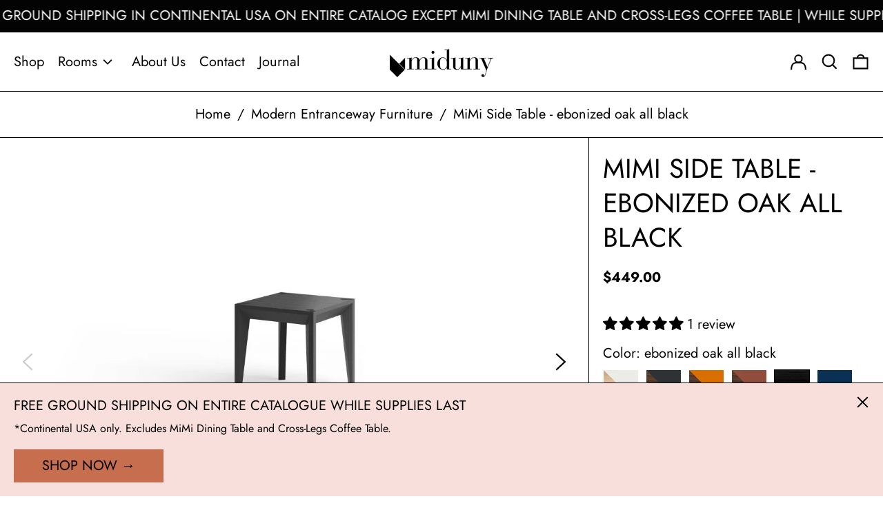

--- FILE ---
content_type: text/html; charset=utf-8
request_url: https://miduny.com/collections/modern-entranceway-furniture/products/mimi-side-table-ebonized-oak-all-black?variant=42498738258085
body_size: 61664
content:
<!doctype html> 
<html class="no-js supports-no-cookies" lang="en">
<head>
  <meta charset="utf-8">
  <meta http-equiv="X-UA-Compatible" content="IE=edge">
  <meta name="viewport" content="width=device-width,initial-scale=1">
  <meta name="theme-color" content="">
  <link rel="canonical" href="https://miduny.com/products/mimi-side-table-ebonized-oak-all-black">
  <link rel="preconnect" href="https://fonts.shopifycdn.com" crossorigin>
  <link rel="preconnect" href="https://cdn.shopify.com" crossorigin>
  <link rel="preconnect" href="https://fonts.shopify.com" crossorigin>
  <link rel="preconnect" href="https://monorail-edge.shopifysvc.com">
  
  
<link rel="shortcut icon" href="//miduny.com/cdn/shop/files/Logo_Claw-1_32x32.png?v=1621978813" type="image/png"><title>Sustainable Modern Wood Side Table | Miduny
&ndash; miduny</title><meta name="description" content="Part of the MiMi Series, this versatile stool or end table accents the home and office. A beautiful minimalist accent piece sure to steal the show. Shop now."><script>
    document.documentElement.className = document.documentElement.className.replace('no-js', 'js');
  </script>

  <!-- Start IE11 compatibility -->
  <script>
    if (!!window.MSInputMethodContext && !!document.documentMode) {
      // CSSVar Polyfill
      document.write('<script src="https://cdn.jsdelivr.net/gh/nuxodin/ie11CustomProperties@4.1.0/ie11CustomProperties.min.js"><\x2fscript>');

      document.documentElement.className = document.documentElement.className.replace('js', 'no-js');

      document.addEventListener('DOMContentLoaded', function () {
        var elsToLazyload = document.querySelectorAll('.lazyload');
        for (var i = 0; i < elsToLazyload.length; i++) {
          var elToLazyLoad = elsToLazyload[i];
          elToLazyLoad.removeAttribute('src');
          var src = elToLazyLoad.getAttribute('data-src').replace('_{width}x.', '_600x.');
          elToLazyLoad.setAttribute('src', src);
          elToLazyLoad.classList.remove('lazyload');
          elToLazyLoad.classList.add('lazyloaded');
        }
      });
    }
  </script>
  <!-- End IE11 compatibility -->
  <style>:root {
    --base-font-size: 125.0%;
    --base-line-height: 1.3;

    --heading-font-stack: Jost, sans-serif;
    --heading-font-weight: 400;
    --heading-font-style: normal;
    --heading-line-height: 1;


    --body-font-stack: Jost, sans-serif;
    --body-font-weight: 400;
    --body-font-bold: FontDrop;
    --body-font-bold-italic: FontDrop;

    /*
    Primary color scheme
    */
    --color-primary-accent: rgb(24, 120, 185);
    --color-primary-text: rgb(3, 3, 3);
    --color-primary-text-rgb: 3, 3, 3;
    --color-primary-background: rgb(255, 255, 255);
    --color-primary-background-hex: #ffffff;
    --color-primary-meta: rgb(157, 157, 157);
    --color-primary-text--overlay: rgb(255, 255, 255);
    --color-primary-accent--overlay: rgb(255, 255, 255);
    --color-primary-text-placeholder: rgba(3, 3, 3, 0.1);
    --color-primary-background-0: rgba(255, 255, 255, 0);


    /*
    Secondary color scheme
    */
    --color-secondary-accent: rgb(198, 110, 78);
    --color-secondary-text: rgb(3, 3, 3);
    --color-secondary-background: rgb(248, 223, 219);
    --color-secondary-background-hex: #f8dfdb;
    --color-secondary-meta: rgb(157, 157, 157);
    --color-secondary-text--overlay: rgb(248, 223, 219);
    --color-secondary-accent--overlay: rgb(0, 0, 0);
    --color-secondary-text-placeholder: rgba(3, 3, 3, 0.1);
    --color-secondary-background-0: rgba(248, 223, 219, 0);

    /*
    Tertiary color scheme
    */
    --color-tertiary-accent: rgb(3, 3, 3);
    --color-tertiary-text: rgb(255, 255, 255);
    --color-tertiary-background: rgb(3, 3, 3);
    --color-tertiary-background-hex: #030303;
    --color-tertiary-meta: rgb(157, 157, 157);
    --color-tertiary-text--overlay: rgb(3, 3, 3);
    --color-tertiary-accent--overlay: rgb(255, 255, 255);
    --color-tertiary-text-placeholder: rgba(255, 255, 255, 0.1);
    --color-tertiary-background-0: rgba(3, 3, 3, 0);

    --white-text--overlay: rgb(3, 3, 3);
    --black-text--overlay: rgb(255, 255, 255);

    --color-border: rgb(3, 3, 3);
    --border-width: 1px;


    --text-width: 1px;
    --checkbox-width: 1px;


    --font-heading: Jost, sans-serif;
    --font-body: Jost, sans-serif;
    --font-body-weight: 400;
    --font-body-style: normal;
    --font-body-bold-weight: bold;

    --heading-letterspacing: 0.0;
    --heading-capitalize: uppercase;
    --heading-decoration: none;

    --bopy-copy-transform: none;

    --wrapperWidth: 100vw;
    --gutter: 1px;
    --rowHeight: calc((var(--wrapperWidth) - (11 * var(--gutter))) / 12);

    --ratioA: 1;
    --ratioB: 1;

    --header-height: 66px;
    --add-to-cart-height: 44px;

    --spacing: 1rem;
    --spacing-double: 2rem;
    --spacing-half: 0.5rem;

    /*
    Buttons 
    */
    --button-text-transform: uppercase;
    --button-border-radius: 0;
    --button-border-color: var(--color-primary-accent);
    --button-background-color: var(--color-primary-accent);
    --button-text-color: var(--color-primary-accent--overlay);
    --button-border-color-hover: var(--color-primary-text);
    --button-background-color-hover: var(--color-primary-text);
    --button-text-color-hover: var(--color-primary-text--overlay);


    /*
    SVG ico select
    */
    --icon-svg-select: url(//miduny.com/cdn/shop/t/17/assets/ico-select.svg?v=128124354853601741871766328662);
    --icon-svg-select-primary: url(//miduny.com/cdn/shop/t/17/assets/ico-select__primary.svg?v=64649021622037566091766328662);
    --icon-svg-select-secondary: url(//miduny.com/cdn/shop/t/17/assets/ico-select__secondary.svg?v=64526164766875009681766328662);
    --icon-svg-select-tertiary: url(//miduny.com/cdn/shop/t/17/assets/ico-select__tertiary.svg?v=173726109861728258941766328662);

  }

  [data-color-scheme="primary"] {
    --color-scheme-text: rgb(3, 3, 3);
    --color-scheme-background: rgb(255, 255, 255);
    --color-scheme-accent: rgb(24, 120, 185);
    --color-scheme-meta: rgb(157, 157, 157);
    --color-scheme-text--overlay: rgb(255, 255, 255);
    --color-scheme-accent--overlay: rgb(255, 255, 255);
    --color-scheme-text-placeholder: rgba(3, 3, 3, 0.1);
    --color-scheme-background-0: rgba(255, 255, 255, 0);
    --payment-terms-background-color: #ffffff;
  }
  [data-color-scheme="secondary"] {
    --color-scheme-text: rgb(3, 3, 3);
    --color-scheme-background: rgb(248, 223, 219);
    --color-scheme-accent: rgb(198, 110, 78);
    --color-scheme-meta: rgb(157, 157, 157);
    --color-scheme-text--overlay: rgb(248, 223, 219);
    --color-scheme-accent--overlay: rgb(0, 0, 0);
    --color-scheme-text-placeholder: rgba(3, 3, 3, 0.1);
    --color-scheme-background-0: rgba(248, 223, 219, 0);
    --payment-terms-background-color: #f8dfdb;
  }
  [data-color-scheme="tertiary"] {
    --color-scheme-text: rgb(255, 255, 255);
    --color-scheme-background: rgb(3, 3, 3);
    --color-scheme-accent: rgb(3, 3, 3);
    --color-scheme-meta: rgb(157, 157, 157);
    --color-scheme-text--overlay: rgb(3, 3, 3);
    --color-scheme-accent--overlay: rgb(255, 255, 255);
    --color-scheme-text-placeholder: rgba(255, 255, 255, 0.1);
    --color-scheme-background-0: rgba(3, 3, 3, 0);
    --payment-terms-background-color: #030303;
  }

  [data-color-scheme="white"] {
    --color-scheme-text: #ffffff;
    --color-scheme-accent: #ffffff;
    --color-scheme-text--overlay: rgb(3, 3, 3);
    --color-scheme-accent--overlay: rgb(3, 3, 3);
  }

  [data-color-scheme="black"] {
    --color-scheme-text: #000000;
    --color-scheme-accent: #000000;
    --color-scheme-text--overlay: rgb(255, 255, 255);
    --color-scheme-accent--overlay: rgb(255, 255, 255);
  }
</style>

  <style>
    @keyframes marquee {
      0% {
        transform: translateX(0);
        -webkit-transform: translateX(0);
      }
      100% {
        transform: translateX(-100%);
        -webkit-transform: translateX(-100%);
      }
    }
  </style>
  <style>#MainContent{opacity:0;visibility:hidden}[x-cloak]{display:none!important}.marquee-container{visibility:hidden}:root{-moz-tab-size:4;-o-tab-size:4;tab-size:4}html{line-height:1.15;-webkit-text-size-adjust:100%}body{font-family:system-ui,-apple-system,Segoe UI,Roboto,Helvetica,Arial,sans-serif,Apple Color Emoji,Segoe UI Emoji;margin:0}hr{color:inherit;height:0}abbr[title]{-webkit-text-decoration:underline dotted;text-decoration:underline dotted}b,strong{font-weight:bolder}code,kbd,pre,samp{font-family:ui-monospace,SFMono-Regular,Consolas,Liberation Mono,Menlo,monospace;font-size:1em}small{font-size:80%}sub,sup{font-size:75%;line-height:0;position:relative;vertical-align:baseline}sub{bottom:-.25em}sup{top:-.5em}table{border-color:inherit;text-indent:0}button,input,optgroup,select,textarea{font-family:inherit;font-size:100%;line-height:1.15;margin:0}button,select{text-transform:none}[type=button],[type=reset],[type=submit],button{-webkit-appearance:button}::-moz-focus-inner{border-style:none;padding:0}:-moz-focusring{outline:1px dotted ButtonText}:-moz-ui-invalid{box-shadow:none}legend{padding:0}progress{vertical-align:baseline}::-webkit-inner-spin-button,::-webkit-outer-spin-button{height:auto}[type=search]{-webkit-appearance:textfield;outline-offset:-2px}::-webkit-search-decoration{-webkit-appearance:none}::-webkit-file-upload-button{-webkit-appearance:button;font:inherit}summary{display:list-item}blockquote,dd,dl,figure,h1,h2,h3,h4,h5,h6,hr,p,pre{margin:0}button{background-color:transparent;background-image:none}button:focus{outline:1px dotted;outline:5px auto -webkit-focus-ring-color}fieldset,ol,ul{margin:0;padding:0}ol,ul{list-style:none}html{font-family:ui-sans-serif,system-ui,-apple-system,BlinkMacSystemFont,Segoe UI,Roboto,Helvetica Neue,Arial,Noto Sans,sans-serif,Apple Color Emoji,Segoe UI Emoji,Segoe UI Symbol,Noto Color Emoji;line-height:1.5}body{font-family:inherit;line-height:inherit}*,:after,:before{border:0 solid #e5e7eb;box-sizing:border-box}hr{border-top-width:1px}img{border-style:solid}textarea{resize:vertical}input::-moz-placeholder,textarea::-moz-placeholder{color:#9ca3af;opacity:1}input:-ms-input-placeholder,textarea:-ms-input-placeholder{color:#9ca3af;opacity:1}input::placeholder,textarea::placeholder{color:#9ca3af;opacity:1}[role=button],button{cursor:pointer}table{border-collapse:collapse}h1,h2,h3,h4,h5,h6{font-size:inherit;font-weight:inherit}a{color:inherit;text-decoration:inherit}button,input,optgroup,select,textarea{color:inherit;line-height:inherit;padding:0}code,kbd,pre,samp{font-family:ui-monospace,SFMono-Regular,Menlo,Monaco,Consolas,Liberation Mono,Courier New,monospace}audio,canvas,embed,iframe,img,object,svg,video{display:block;vertical-align:middle}img,video{height:auto;max-width:100%}.container{width:100%}@media (min-width:640px){.container{max-width:640px}}@media (min-width:768px){.container{max-width:768px}}@media (min-width:1024px){.container{max-width:1024px}}@media (min-width:1280px){.container{max-width:1280px}}@media (min-width:1536px){.container{max-width:1536px}}.bg-transparent{background-color:transparent}.bg-scheme-background{background-color:var(--color-scheme-background)}.bg-scheme-accent{background-color:var(--color-scheme-accent)}.bg-border{background-color:var(--color-border)}.bg-gradient-to-r{background-image:linear-gradient(to right,var(--tw-gradient-stops))}.from-scheme-background-0{--tw-gradient-from:var(--color-scheme-background-0);--tw-gradient-stops:var(--tw-gradient-from),var(--tw-gradient-to,hsla(0,0%,100%,0))}.via-scheme-background{--tw-gradient-stops:var(--tw-gradient-from),var(--color-scheme-background),var(--tw-gradient-to,hsla(0,0%,100%,0))}.to-scheme-background{--tw-gradient-to:var(--color-scheme-background)}.border-scheme-text{border-color:var(--color-scheme-text)}.border-grid-color,.border-theme-color{border-color:var(--color-border)}.hover\:border-scheme-accent:hover{border-color:var(--color-scheme-accent)}.rounded-full{border-radius:9999px}.border-t-grid{border-top-width:var(--border-width)}.border-b-grid{border-bottom-width:var(--border-width)}.border-b-text{border-bottom-width:var(--text-width)}.block{display:block}.inline-block{display:inline-block}.flex{display:flex}.inline-flex{display:inline-flex}.hidden{display:none}.flex-col{flex-direction:column}.flex-wrap{flex-wrap:wrap}.items-center{align-items:center}.items-stretch{align-items:stretch}.self-stretch{align-self:stretch}.justify-start{justify-content:flex-start}.justify-end{justify-content:flex-end}.justify-center{justify-content:center}.justify-between{justify-content:space-between}.flex-grow{flex-grow:1}.h-2{height:.5rem}.h-5{height:1.25rem}.h-full{height:100%}.text-sm{font-size:.8rem}.text-base,.text-sm{line-height:var(--base-line-height)}.text-base{font-size:1rem}.text-lg{font-size:1.25rem}.text-lg,.text-xl{line-height:var(--base-line-height)}.text-xl{font-size:1.563rem}.m-auto{margin:auto}.mx-2{margin-left:.5rem;margin-right:.5rem}.my-auto{margin-bottom:auto;margin-top:auto}.mr-1{margin-right:.25rem}.mt-2{margin-top:.5rem}.mb-2{margin-bottom:.5rem}.ml-2{margin-left:.5rem}.mt-4{margin-top:1rem}.mr-4{margin-right:1rem}.ml-4{margin-left:1rem}.mr-6{margin-right:1.5rem}.ml-16{margin-left:4rem}.ml-auto{margin-left:auto}.-ml-4{margin-left:-1rem}.-ml-16{margin-left:-4rem}.opacity-0{opacity:0}.opacity-100{opacity:1}.overflow-x-auto{overflow-x:auto}.p-1{padding:.25rem}.py-1{padding-bottom:.25rem;padding-top:.25rem}.py-2{padding-bottom:.5rem;padding-top:.5rem}.py-4{padding-bottom:1rem;padding-top:1rem}.px-8{padding-left:2rem;padding-right:2rem}.py-theme{padding-bottom:var(--spacing);padding-top:var(--spacing)}.py-theme-half{padding-bottom:var(--spacing-half);padding-top:var(--spacing-half)}.pr-1{padding-right:.25rem}.pb-1{padding-bottom:.25rem}.pt-8{padding-top:2rem}.pointer-events-none{pointer-events:none}.static{position:static}.fixed{position:fixed}.absolute{position:absolute}.relative{position:relative}.top-0{top:0}.right-0{right:0}.bottom-0{bottom:0}.left-0{left:0}.top-1{top:.25rem}.top-2{top:.5rem}.right-2{right:.5rem}.-bottom-2{bottom:-.5rem}.left-1\/2{left:50%}*{--tw-shadow:0 0 transparent;--tw-ring-inset:var(--tw-empty,/*!*/ /*!*/);--tw-ring-offset-width:0px;--tw-ring-offset-color:#fff;--tw-ring-color:rgba(59,130,246,0.5);--tw-ring-offset-shadow:0 0 transparent;--tw-ring-shadow:0 0 transparent}.fill-current{fill:currentColor}.text-left{text-align:left}.text-center{text-align:center}.text-right{text-align:right}.text-scheme-text{color:var(--color-scheme-text)}.hover\:text-scheme-accent:hover,.text-scheme-accent{color:var(--color-scheme-accent)}.italic{font-style:italic}.uppercase{text-transform:uppercase}.oldstyle-nums{--tw-ordinal:var(--tw-empty,/*!*/ /*!*/);--tw-slashed-zero:var(--tw-empty,/*!*/ /*!*/);--tw-numeric-figure:var(--tw-empty,/*!*/ /*!*/);--tw-numeric-spacing:var(--tw-empty,/*!*/ /*!*/);--tw-numeric-fraction:var(--tw-empty,/*!*/ /*!*/);--tw-numeric-figure:oldstyle-nums;font-variant-numeric:var(--tw-ordinal) var(--tw-slashed-zero) var(--tw-numeric-figure) var(--tw-numeric-spacing) var(--tw-numeric-fraction)}.align-top{vertical-align:top}.align-middle{vertical-align:middle}.whitespace-nowrap{white-space:nowrap}.break-all{word-break:break-all}.w-2{width:.5rem}.w-5{width:1.25rem}.w-8{width:2rem}.w-theme-width{width:var(--border-width)}.w-1\/3{width:33.333333%}.w-full{width:100%}.z-10{z-index:10}.z-20{z-index:20}.z-50{z-index:50}.z-60{z-index:60}.z-70{z-index:70}.transform{--tw-translate-x:0;--tw-translate-y:0;--tw-rotate:0;--tw-skew-x:0;--tw-skew-y:0;--tw-scale-x:1;--tw-scale-y:1;transform:translateX(var(--tw-translate-x)) translateY(var(--tw-translate-y)) rotate(var(--tw-rotate)) skewX(var(--tw-skew-x)) skewY(var(--tw-skew-y)) scaleX(var(--tw-scale-x)) scaleY(var(--tw-scale-y))}.origin-center{transform-origin:center}.rotate-180{--tw-rotate:180deg}.-translate-x-1\/2{--tw-translate-x:-50%}.translate-y-full{--tw-translate-y:100%}.translate-y-0-important{--tw-translate-y:0px!important}.transition{transition-duration:.15s;transition-property:background-color,border-color,color,fill,stroke,opacity,box-shadow,transform;transition-timing-function:cubic-bezier(.4,0,.2,1)}.transition-transform{transition-duration:.15s;transition-property:transform;transition-timing-function:cubic-bezier(.4,0,.2,1)}.duration-200{transition-duration:.2s}.duration-300{transition-duration:.3s}html{background-color:var(--color-primary-background);color:var(--color-primary-text);font-size:var(--base-font-size);line-height:var(--base-line-height)}body{-webkit-font-smoothing:antialiased;-moz-osx-font-smoothing:grayscale;font-family:var(--body-font-stack);font-style:var(--body-font-style);font-weight:var(--body-font-weight);-webkit-text-size-adjust:100%;text-transform:var(--bopy-copy-transform)}.font-heading{font-family:var(--heading-font-stack);font-style:var(--heading-font-style);font-weight:var(--heading-font-weight);letter-spacing:var(--heading-letterspacing);-webkit-text-decoration:var(--heading-decoration);text-decoration:var(--heading-decoration);text-transform:var(--heading-capitalize)}.font-body{font-family:var(--body-font-stack);font-style:var(--body-font-style);font-weight:var(--body-font-weight);letter-spacing:0;text-decoration:none;text-transform:var(--body-font-style);text-transform:var(--bopy-copy-transform)}.responsive-image-wrapper:before{content:"";display:block}.responsive-image{opacity:0}.responsive-image.lazyloaded{opacity:1}.responsive-image-placeholder{opacity:.05}.responsive-image.lazyloaded+.responsive-image-placeholder{opacity:0}[data-color-scheme=primary] .responsive-image-placeholder,[data-color-scheme=secondary] .responsive-image-placeholder,[data-color-scheme=tertiary] .responsive-image-placeholder{background-color:var(--color-scheme-text)}.no-js .responsive-image-placeholder{display:none}.visually-hidden{clip:rect(0 0 0 0);border:0;height:1px;margin:-1px;overflow:hidden;padding:0;position:absolute!important;width:1px}svg{height:100%;width:100%}.skip-link{background-color:var(--color-primary-background);color:var(--color-primary-text);left:0;opacity:0;padding:1rem;pointer-events:none;position:absolute;top:0;z-index:50}.skip-link:focus{opacity:1;pointer-events:auto}#sticky-positioner{height:1px;left:0;position:absolute;top:var(--border-width);width:1px}.no-js:not(html){display:none}.no-js .no-js:not(html){display:block}.supports-no-cookies:not(html),[hidden],[x-cloak],html.no-js .js-enabled{display:none}.supports-no-cookies .supports-no-cookies:not(html){display:block}.section-x-padding{padding-left:.5rem;padding-right:.5rem}@media (min-width:1024px){.section-x-padding{padding-left:1rem;padding-right:1rem}}#MainContent .shopify-section:first-of-type section{margin-top:calc(var(--border-width)*-1)}#MainContent .shopify-section.has-full-screen-setting:first-of-type section .h-screen-header{height:calc(100vh - var(--header-height, 0px))}@media(max-width:1023px){#MainContent .shopify-section.has-full-screen-setting:first-of-type section .background-video-wrapper--full-screen{padding-bottom:calc(100vh - var(--header-height, 0px))}}@media(min-width:1024px){#MainContent .shopify-section.has-full-screen-setting:first-of-type section .lg\:background-video-wrapper--full-screen{padding-bottom:calc(100vh - var(--header-height, 0px))}}select{background-image:var(--icon-svg-select);background-position:100%;background-repeat:no-repeat;background-size:1em 1em}input[type=email],input[type=password],input[type=text]{-webkit-appearance:none;border-radius:0}[data-color-scheme=primary].select.text-scheme-text,[data-color-scheme=primary] select.text-scheme-text{background-image:var(--icon-svg-select-primary)}[data-color-scheme=secondary] select.text-scheme-text{background-image:var(--icon-svg-select-secondary)}[data-color-scheme=tertiary] select.text-scheme-text{background-image:var(--icon-svg-select-tertiary)}button{border-radius:0}.button{background-color:var(--button-background-color);border-color:var(--button-border-color);border-radius:var(--button-border-radius);border-width:var(--text-width);color:var(--button-text-color);cursor:pointer;padding:.5rem 2rem;text-transform:var(--button-text-transform)}.button:hover{background-color:var(--button-background-color-hover);border-color:var(--button-border-color-hover);color:var(--button-text-color-hover)}.show-button-arrows .button:after{content:"  →"}.button span,.button svg,button span,button svg{pointer-events:none}@media(prefers-reduced-motion:reduce){.marquee-container{display:block;padding-left:.5rem;padding-right:.5rem;text-align:center;white-space:normal}@media (min-width:1024px){.marquee-container{padding-left:1rem;padding-right:1rem}}.marquee span{display:none}.marquee span:first-child{display:inline}}.marquee-container{visibility:visible}.rte>:not([hidden])~:not([hidden]){--tw-space-y-reverse:0;margin-bottom:calc(1rem*var(--tw-space-y-reverse));margin-top:calc(1rem*(1 - var(--tw-space-y-reverse)))}.rte{line-height:var(--base-line-height)}.rte img{height:auto;max-width:100%;width:100%}.rte ol,.rte ul{margin-left:var(--spacing)}.rte ol>:not([hidden])~:not([hidden]),.rte ul>:not([hidden])~:not([hidden]){--tw-space-y-reverse:0;margin-bottom:calc(.5rem*var(--tw-space-y-reverse));margin-top:calc(.5rem*(1 - var(--tw-space-y-reverse)))}.rte ul{list-style-type:disc}.rte ol{list-style:decimal}.rte h1{font-size:1.953rem;line-height:var(--base-line-height)}@media (min-width:1024px){.rte h1{font-size:3.815rem;line-height:1}}.rte h2{font-size:1.953rem;line-height:var(--base-line-height)}@media (min-width:1024px){.rte h2{font-size:2.441rem;line-height:calc(var(--base-line-height)*.9)}}.rte h1,.rte h2{font-family:var(--heading-font-stack);font-style:var(--heading-font-style);font-weight:var(--heading-font-weight);letter-spacing:var(--heading-letterspacing);-webkit-text-decoration:var(--heading-decoration);text-decoration:var(--heading-decoration);text-transform:var(--heading-capitalize)}.rte a{text-decoration:underline}[data-color-scheme=primary].text-scheme-text.rte a:hover,[data-color-scheme=primary].text-scheme-text .rte a:hover,[data-color-scheme=primary] .text-scheme-text.rte a:hover,[data-color-scheme=secondary].text-scheme-text.rte a:hover,[data-color-scheme=secondary].text-scheme-text .rte a:hover,[data-color-scheme=secondary] .text-scheme-text.rte a:hover,[data-color-scheme=tertiary].text-scheme-text.rte a:hover,[data-color-scheme=tertiary].text-scheme-text .rte a:hover,[data-color-scheme=tertiary] .text-scheme-text.rte a:hover{color:var(--color-scheme-accent);-webkit-text-decoration-color:var(--color-scheme-accent);text-decoration-color:var(--color-scheme-accent)}.svg-scale svg{height:1em;width:1em}.svg-scale-height svg{height:.8em;width:auto}[data-color-scheme=footer].bg-scheme-background :focus,[data-color-scheme=footer] .bg-scheme-background :focus,[data-color-scheme=header].bg-scheme-background :focus,[data-color-scheme=header] .bg-scheme-background :focus,[data-color-scheme=primary].bg-scheme-background :focus,[data-color-scheme=primary] .bg-scheme-background :focus,[data-color-scheme=secondary].bg-scheme-background :focus,[data-color-scheme=secondary] .bg-scheme-background :focus,[data-color-scheme=tertiary].bg-scheme-background :focus,[data-color-scheme=tertiary] .bg-scheme-background :focus{outline-color:var(--color-scheme-accent);outline-offset:.25rem;outline-style:solid;outline-width:var(--text-width)}@media (min-width:640px){.sm\:oldstyle-nums{--tw-ordinal:var(--tw-empty,/*!*/ /*!*/);--tw-slashed-zero:var(--tw-empty,/*!*/ /*!*/);--tw-numeric-figure:var(--tw-empty,/*!*/ /*!*/);--tw-numeric-spacing:var(--tw-empty,/*!*/ /*!*/);--tw-numeric-fraction:var(--tw-empty,/*!*/ /*!*/);--tw-numeric-figure:oldstyle-nums;font-variant-numeric:var(--tw-ordinal) var(--tw-slashed-zero) var(--tw-numeric-figure) var(--tw-numeric-spacing) var(--tw-numeric-fraction)}}@media (min-width:768px){.md\:oldstyle-nums{--tw-ordinal:var(--tw-empty,/*!*/ /*!*/);--tw-slashed-zero:var(--tw-empty,/*!*/ /*!*/);--tw-numeric-figure:var(--tw-empty,/*!*/ /*!*/);--tw-numeric-spacing:var(--tw-empty,/*!*/ /*!*/);--tw-numeric-fraction:var(--tw-empty,/*!*/ /*!*/);--tw-numeric-figure:oldstyle-nums;font-variant-numeric:var(--tw-ordinal) var(--tw-slashed-zero) var(--tw-numeric-figure) var(--tw-numeric-spacing) var(--tw-numeric-fraction)}}@media (min-width:1024px){.lg\:block{display:block}.lg\:flex{display:flex}.lg\:hidden{display:none}.lg\:flex-wrap{flex-wrap:wrap}.lg\:mt-0{margin-top:0}.lg\:ml-2{margin-left:.5rem}.lg\:ml-4{margin-left:1rem}.lg\:pt-0{padding-top:0}.lg\:relative{position:relative}.lg\:text-left{text-align:left}.lg\:text-center{text-align:center}.lg\:text-right{text-align:right}.lg\:oldstyle-nums{--tw-ordinal:var(--tw-empty,/*!*/ /*!*/);--tw-slashed-zero:var(--tw-empty,/*!*/ /*!*/);--tw-numeric-figure:var(--tw-empty,/*!*/ /*!*/);--tw-numeric-spacing:var(--tw-empty,/*!*/ /*!*/);--tw-numeric-fraction:var(--tw-empty,/*!*/ /*!*/);--tw-numeric-figure:oldstyle-nums;font-variant-numeric:var(--tw-ordinal) var(--tw-slashed-zero) var(--tw-numeric-figure) var(--tw-numeric-spacing) var(--tw-numeric-fraction)}.lg\:w-1\/3{width:33.333333%}.lg\:w-2\/3{width:66.666667%}.lg\:w-3\/4{width:75%}}@media (min-width:1280px){.xl\:oldstyle-nums{--tw-ordinal:var(--tw-empty,/*!*/ /*!*/);--tw-slashed-zero:var(--tw-empty,/*!*/ /*!*/);--tw-numeric-figure:var(--tw-empty,/*!*/ /*!*/);--tw-numeric-spacing:var(--tw-empty,/*!*/ /*!*/);--tw-numeric-fraction:var(--tw-empty,/*!*/ /*!*/);--tw-numeric-figure:oldstyle-nums;font-variant-numeric:var(--tw-ordinal) var(--tw-slashed-zero) var(--tw-numeric-figure) var(--tw-numeric-spacing) var(--tw-numeric-fraction)}}@media (min-width:1536px){.\32xl\:oldstyle-nums{--tw-ordinal:var(--tw-empty,/*!*/ /*!*/);--tw-slashed-zero:var(--tw-empty,/*!*/ /*!*/);--tw-numeric-figure:var(--tw-empty,/*!*/ /*!*/);--tw-numeric-spacing:var(--tw-empty,/*!*/ /*!*/);--tw-numeric-fraction:var(--tw-empty,/*!*/ /*!*/);--tw-numeric-figure:oldstyle-nums;font-variant-numeric:var(--tw-ordinal) var(--tw-slashed-zero) var(--tw-numeric-figure) var(--tw-numeric-spacing) var(--tw-numeric-fraction)}}
</style>
  


<meta property="og:site_name" content="miduny">
<meta property="og:url" content="https://miduny.com/products/mimi-side-table-ebonized-oak-all-black">
<meta property="og:title" content="Sustainable Modern Wood Side Table | Miduny">
<meta property="og:type" content="product">
<meta property="og:description" content="Part of the MiMi Series, this versatile stool or end table accents the home and office. A beautiful minimalist accent piece sure to steal the show. Shop now."><meta property="og:image" content="http://miduny.com/cdn/shop/products/mimi-side-table-ebonized-oak-all-blackcoffee-tables-and-side-tables-688912.jpg?v=1697664415">
  <meta property="og:image:secure_url" content="https://miduny.com/cdn/shop/products/mimi-side-table-ebonized-oak-all-blackcoffee-tables-and-side-tables-688912.jpg?v=1697664415">
  <meta property="og:image:width" content="1200">
  <meta property="og:image:height" content="782">
  <meta property="og:price:amount" content="449.00">
  <meta property="og:price:currency" content="USD">



<meta name="twitter:card" content="summary_large_image">
<meta name="twitter:title" content="Sustainable Modern Wood Side Table | Miduny">
<meta name="twitter:description" content="Part of the MiMi Series, this versatile stool or end table accents the home and office. A beautiful minimalist accent piece sure to steal the show. Shop now.">

  

<script>
function onLoadStylesheet() {
          var url = "//miduny.com/cdn/shop/t/17/assets/theme.min.css?v=134309044683178865891766361530";
          var link = document.querySelector('link[href="' + url + '"]');
          link.loaded = true;
          link.dispatchEvent(new CustomEvent('stylesLoaded'));
        }
        window.theme_stylesheet = '//miduny.com/cdn/shop/t/17/assets/theme.min.css?v=134309044683178865891766361530';
</script>
<link rel="stylesheet" href="//miduny.com/cdn/shop/t/17/assets/theme.min.css?v=134309044683178865891766361530" media="print" onload="this.media='all';onLoadStylesheet();">
<noscript><link rel="stylesheet" href="//miduny.com/cdn/shop/t/17/assets/theme.min.css?v=134309044683178865891766361530"></noscript>


  

  <style>
    @font-face {
  font-family: Jost;
  font-weight: 400;
  font-style: normal;
  font-display: swap;
  src: url("//miduny.com/cdn/fonts/jost/jost_n4.d47a1b6347ce4a4c9f437608011273009d91f2b7.woff2") format("woff2"),
       url("//miduny.com/cdn/fonts/jost/jost_n4.791c46290e672b3f85c3d1c651ef2efa3819eadd.woff") format("woff");
}

    @font-face {
  font-family: Jost;
  font-weight: 400;
  font-style: normal;
  font-display: swap;
  src: url("//miduny.com/cdn/fonts/jost/jost_n4.d47a1b6347ce4a4c9f437608011273009d91f2b7.woff2") format("woff2"),
       url("//miduny.com/cdn/fonts/jost/jost_n4.791c46290e672b3f85c3d1c651ef2efa3819eadd.woff") format("woff");
}

    @font-face {
  font-family: Jost;
  font-weight: 700;
  font-style: normal;
  font-display: swap;
  src: url("//miduny.com/cdn/fonts/jost/jost_n7.921dc18c13fa0b0c94c5e2517ffe06139c3615a3.woff2") format("woff2"),
       url("//miduny.com/cdn/fonts/jost/jost_n7.cbfc16c98c1e195f46c536e775e4e959c5f2f22b.woff") format("woff");
}

    @font-face {
  font-family: Jost;
  font-weight: 700;
  font-style: normal;
  font-display: swap;
  src: url("//miduny.com/cdn/fonts/jost/jost_n7.921dc18c13fa0b0c94c5e2517ffe06139c3615a3.woff2") format("woff2"),
       url("//miduny.com/cdn/fonts/jost/jost_n7.cbfc16c98c1e195f46c536e775e4e959c5f2f22b.woff") format("woff");
}

    @font-face {
  font-family: Jost;
  font-weight: 400;
  font-style: italic;
  font-display: swap;
  src: url("//miduny.com/cdn/fonts/jost/jost_i4.b690098389649750ada222b9763d55796c5283a5.woff2") format("woff2"),
       url("//miduny.com/cdn/fonts/jost/jost_i4.fd766415a47e50b9e391ae7ec04e2ae25e7e28b0.woff") format("woff");
}

    @font-face {
  font-family: Jost;
  font-weight: 700;
  font-style: italic;
  font-display: swap;
  src: url("//miduny.com/cdn/fonts/jost/jost_i7.d8201b854e41e19d7ed9b1a31fe4fe71deea6d3f.woff2") format("woff2"),
       url("//miduny.com/cdn/fonts/jost/jost_i7.eae515c34e26b6c853efddc3fc0c552e0de63757.woff") format("woff");
}

  </style>

  
<script>
window.baseAssetsUrl = '//miduny.com/cdn/shop/t/17/';
</script>
<script type="module" src="//miduny.com/cdn/shop/t/17/assets/theme.js?v=94432339748001092341766328662" defer="defer"></script>
<script>window.performance && window.performance.mark && window.performance.mark('shopify.content_for_header.start');</script><meta name="facebook-domain-verification" content="zcemtaseuea9538i1bvd6ska29st33">
<meta id="shopify-digital-wallet" name="shopify-digital-wallet" content="/54073655461/digital_wallets/dialog">
<meta name="shopify-checkout-api-token" content="4b8f5d5093d165c41f6409d2d3e92fda">
<meta id="in-context-paypal-metadata" data-shop-id="54073655461" data-venmo-supported="false" data-environment="production" data-locale="en_US" data-paypal-v4="true" data-currency="USD">
<link rel="alternate" type="application/json+oembed" href="https://miduny.com/products/mimi-side-table-ebonized-oak-all-black.oembed">
<script async="async" src="/checkouts/internal/preloads.js?locale=en-US"></script>
<link rel="preconnect" href="https://shop.app" crossorigin="anonymous">
<script async="async" src="https://shop.app/checkouts/internal/preloads.js?locale=en-US&shop_id=54073655461" crossorigin="anonymous"></script>
<script id="apple-pay-shop-capabilities" type="application/json">{"shopId":54073655461,"countryCode":"US","currencyCode":"USD","merchantCapabilities":["supports3DS"],"merchantId":"gid:\/\/shopify\/Shop\/54073655461","merchantName":"miduny","requiredBillingContactFields":["postalAddress","email","phone"],"requiredShippingContactFields":["postalAddress","email","phone"],"shippingType":"shipping","supportedNetworks":["visa","masterCard","amex","discover","elo","jcb"],"total":{"type":"pending","label":"miduny","amount":"1.00"},"shopifyPaymentsEnabled":true,"supportsSubscriptions":true}</script>
<script id="shopify-features" type="application/json">{"accessToken":"4b8f5d5093d165c41f6409d2d3e92fda","betas":["rich-media-storefront-analytics"],"domain":"miduny.com","predictiveSearch":true,"shopId":54073655461,"locale":"en"}</script>
<script>var Shopify = Shopify || {};
Shopify.shop = "miduny.myshopify.com";
Shopify.locale = "en";
Shopify.currency = {"active":"USD","rate":"1.0"};
Shopify.country = "US";
Shopify.theme = {"name":"251221_Baseline","id":151955898533,"schema_name":"Baseline","schema_version":"2.5.1","theme_store_id":910,"role":"main"};
Shopify.theme.handle = "null";
Shopify.theme.style = {"id":null,"handle":null};
Shopify.cdnHost = "miduny.com/cdn";
Shopify.routes = Shopify.routes || {};
Shopify.routes.root = "/";</script>
<script type="module">!function(o){(o.Shopify=o.Shopify||{}).modules=!0}(window);</script>
<script>!function(o){function n(){var o=[];function n(){o.push(Array.prototype.slice.apply(arguments))}return n.q=o,n}var t=o.Shopify=o.Shopify||{};t.loadFeatures=n(),t.autoloadFeatures=n()}(window);</script>
<script>
  window.ShopifyPay = window.ShopifyPay || {};
  window.ShopifyPay.apiHost = "shop.app\/pay";
  window.ShopifyPay.redirectState = null;
</script>
<script id="shop-js-analytics" type="application/json">{"pageType":"product"}</script>
<script defer="defer" async type="module" src="//miduny.com/cdn/shopifycloud/shop-js/modules/v2/client.init-shop-cart-sync_BdyHc3Nr.en.esm.js"></script>
<script defer="defer" async type="module" src="//miduny.com/cdn/shopifycloud/shop-js/modules/v2/chunk.common_Daul8nwZ.esm.js"></script>
<script type="module">
  await import("//miduny.com/cdn/shopifycloud/shop-js/modules/v2/client.init-shop-cart-sync_BdyHc3Nr.en.esm.js");
await import("//miduny.com/cdn/shopifycloud/shop-js/modules/v2/chunk.common_Daul8nwZ.esm.js");

  window.Shopify.SignInWithShop?.initShopCartSync?.({"fedCMEnabled":true,"windoidEnabled":true});

</script>
<script defer="defer" async type="module" src="//miduny.com/cdn/shopifycloud/shop-js/modules/v2/client.payment-terms_MV4M3zvL.en.esm.js"></script>
<script defer="defer" async type="module" src="//miduny.com/cdn/shopifycloud/shop-js/modules/v2/chunk.common_Daul8nwZ.esm.js"></script>
<script defer="defer" async type="module" src="//miduny.com/cdn/shopifycloud/shop-js/modules/v2/chunk.modal_CQq8HTM6.esm.js"></script>
<script type="module">
  await import("//miduny.com/cdn/shopifycloud/shop-js/modules/v2/client.payment-terms_MV4M3zvL.en.esm.js");
await import("//miduny.com/cdn/shopifycloud/shop-js/modules/v2/chunk.common_Daul8nwZ.esm.js");
await import("//miduny.com/cdn/shopifycloud/shop-js/modules/v2/chunk.modal_CQq8HTM6.esm.js");

  
</script>
<script>
  window.Shopify = window.Shopify || {};
  if (!window.Shopify.featureAssets) window.Shopify.featureAssets = {};
  window.Shopify.featureAssets['shop-js'] = {"shop-cart-sync":["modules/v2/client.shop-cart-sync_QYOiDySF.en.esm.js","modules/v2/chunk.common_Daul8nwZ.esm.js"],"init-fed-cm":["modules/v2/client.init-fed-cm_DchLp9rc.en.esm.js","modules/v2/chunk.common_Daul8nwZ.esm.js"],"shop-button":["modules/v2/client.shop-button_OV7bAJc5.en.esm.js","modules/v2/chunk.common_Daul8nwZ.esm.js"],"init-windoid":["modules/v2/client.init-windoid_DwxFKQ8e.en.esm.js","modules/v2/chunk.common_Daul8nwZ.esm.js"],"shop-cash-offers":["modules/v2/client.shop-cash-offers_DWtL6Bq3.en.esm.js","modules/v2/chunk.common_Daul8nwZ.esm.js","modules/v2/chunk.modal_CQq8HTM6.esm.js"],"shop-toast-manager":["modules/v2/client.shop-toast-manager_CX9r1SjA.en.esm.js","modules/v2/chunk.common_Daul8nwZ.esm.js"],"init-shop-email-lookup-coordinator":["modules/v2/client.init-shop-email-lookup-coordinator_UhKnw74l.en.esm.js","modules/v2/chunk.common_Daul8nwZ.esm.js"],"pay-button":["modules/v2/client.pay-button_DzxNnLDY.en.esm.js","modules/v2/chunk.common_Daul8nwZ.esm.js"],"avatar":["modules/v2/client.avatar_BTnouDA3.en.esm.js"],"init-shop-cart-sync":["modules/v2/client.init-shop-cart-sync_BdyHc3Nr.en.esm.js","modules/v2/chunk.common_Daul8nwZ.esm.js"],"shop-login-button":["modules/v2/client.shop-login-button_D8B466_1.en.esm.js","modules/v2/chunk.common_Daul8nwZ.esm.js","modules/v2/chunk.modal_CQq8HTM6.esm.js"],"init-customer-accounts-sign-up":["modules/v2/client.init-customer-accounts-sign-up_C8fpPm4i.en.esm.js","modules/v2/client.shop-login-button_D8B466_1.en.esm.js","modules/v2/chunk.common_Daul8nwZ.esm.js","modules/v2/chunk.modal_CQq8HTM6.esm.js"],"init-shop-for-new-customer-accounts":["modules/v2/client.init-shop-for-new-customer-accounts_CVTO0Ztu.en.esm.js","modules/v2/client.shop-login-button_D8B466_1.en.esm.js","modules/v2/chunk.common_Daul8nwZ.esm.js","modules/v2/chunk.modal_CQq8HTM6.esm.js"],"init-customer-accounts":["modules/v2/client.init-customer-accounts_dRgKMfrE.en.esm.js","modules/v2/client.shop-login-button_D8B466_1.en.esm.js","modules/v2/chunk.common_Daul8nwZ.esm.js","modules/v2/chunk.modal_CQq8HTM6.esm.js"],"shop-follow-button":["modules/v2/client.shop-follow-button_CkZpjEct.en.esm.js","modules/v2/chunk.common_Daul8nwZ.esm.js","modules/v2/chunk.modal_CQq8HTM6.esm.js"],"lead-capture":["modules/v2/client.lead-capture_BntHBhfp.en.esm.js","modules/v2/chunk.common_Daul8nwZ.esm.js","modules/v2/chunk.modal_CQq8HTM6.esm.js"],"checkout-modal":["modules/v2/client.checkout-modal_CfxcYbTm.en.esm.js","modules/v2/chunk.common_Daul8nwZ.esm.js","modules/v2/chunk.modal_CQq8HTM6.esm.js"],"shop-login":["modules/v2/client.shop-login_Da4GZ2H6.en.esm.js","modules/v2/chunk.common_Daul8nwZ.esm.js","modules/v2/chunk.modal_CQq8HTM6.esm.js"],"payment-terms":["modules/v2/client.payment-terms_MV4M3zvL.en.esm.js","modules/v2/chunk.common_Daul8nwZ.esm.js","modules/v2/chunk.modal_CQq8HTM6.esm.js"]};
</script>
<script>(function() {
  var isLoaded = false;
  function asyncLoad() {
    if (isLoaded) return;
    isLoaded = true;
    var urls = ["https:\/\/a.mailmunch.co\/widgets\/site-991324-4190ae57bca5d987cb205b7bde2a1c73b0f14508.js?shop=miduny.myshopify.com"];
    for (var i = 0; i < urls.length; i++) {
      var s = document.createElement('script');
      s.type = 'text/javascript';
      s.async = true;
      s.src = urls[i];
      var x = document.getElementsByTagName('script')[0];
      x.parentNode.insertBefore(s, x);
    }
  };
  if(window.attachEvent) {
    window.attachEvent('onload', asyncLoad);
  } else {
    window.addEventListener('load', asyncLoad, false);
  }
})();</script>
<script id="__st">var __st={"a":54073655461,"offset":-18000,"reqid":"6da31606-597a-4fa2-bca5-17df84b203c0-1769027739","pageurl":"miduny.com\/collections\/modern-entranceway-furniture\/products\/mimi-side-table-ebonized-oak-all-black?variant=42498738258085","u":"1d00ca83993e","p":"product","rtyp":"product","rid":8237165052069};</script>
<script>window.ShopifyPaypalV4VisibilityTracking = true;</script>
<script id="captcha-bootstrap">!function(){'use strict';const t='contact',e='account',n='new_comment',o=[[t,t],['blogs',n],['comments',n],[t,'customer']],c=[[e,'customer_login'],[e,'guest_login'],[e,'recover_customer_password'],[e,'create_customer']],r=t=>t.map((([t,e])=>`form[action*='/${t}']:not([data-nocaptcha='true']) input[name='form_type'][value='${e}']`)).join(','),a=t=>()=>t?[...document.querySelectorAll(t)].map((t=>t.form)):[];function s(){const t=[...o],e=r(t);return a(e)}const i='password',u='form_key',d=['recaptcha-v3-token','g-recaptcha-response','h-captcha-response',i],f=()=>{try{return window.sessionStorage}catch{return}},m='__shopify_v',_=t=>t.elements[u];function p(t,e,n=!1){try{const o=window.sessionStorage,c=JSON.parse(o.getItem(e)),{data:r}=function(t){const{data:e,action:n}=t;return t[m]||n?{data:e,action:n}:{data:t,action:n}}(c);for(const[e,n]of Object.entries(r))t.elements[e]&&(t.elements[e].value=n);n&&o.removeItem(e)}catch(o){console.error('form repopulation failed',{error:o})}}const l='form_type',E='cptcha';function T(t){t.dataset[E]=!0}const w=window,h=w.document,L='Shopify',v='ce_forms',y='captcha';let A=!1;((t,e)=>{const n=(g='f06e6c50-85a8-45c8-87d0-21a2b65856fe',I='https://cdn.shopify.com/shopifycloud/storefront-forms-hcaptcha/ce_storefront_forms_captcha_hcaptcha.v1.5.2.iife.js',D={infoText:'Protected by hCaptcha',privacyText:'Privacy',termsText:'Terms'},(t,e,n)=>{const o=w[L][v],c=o.bindForm;if(c)return c(t,g,e,D).then(n);var r;o.q.push([[t,g,e,D],n]),r=I,A||(h.body.append(Object.assign(h.createElement('script'),{id:'captcha-provider',async:!0,src:r})),A=!0)});var g,I,D;w[L]=w[L]||{},w[L][v]=w[L][v]||{},w[L][v].q=[],w[L][y]=w[L][y]||{},w[L][y].protect=function(t,e){n(t,void 0,e),T(t)},Object.freeze(w[L][y]),function(t,e,n,w,h,L){const[v,y,A,g]=function(t,e,n){const i=e?o:[],u=t?c:[],d=[...i,...u],f=r(d),m=r(i),_=r(d.filter((([t,e])=>n.includes(e))));return[a(f),a(m),a(_),s()]}(w,h,L),I=t=>{const e=t.target;return e instanceof HTMLFormElement?e:e&&e.form},D=t=>v().includes(t);t.addEventListener('submit',(t=>{const e=I(t);if(!e)return;const n=D(e)&&!e.dataset.hcaptchaBound&&!e.dataset.recaptchaBound,o=_(e),c=g().includes(e)&&(!o||!o.value);(n||c)&&t.preventDefault(),c&&!n&&(function(t){try{if(!f())return;!function(t){const e=f();if(!e)return;const n=_(t);if(!n)return;const o=n.value;o&&e.removeItem(o)}(t);const e=Array.from(Array(32),(()=>Math.random().toString(36)[2])).join('');!function(t,e){_(t)||t.append(Object.assign(document.createElement('input'),{type:'hidden',name:u})),t.elements[u].value=e}(t,e),function(t,e){const n=f();if(!n)return;const o=[...t.querySelectorAll(`input[type='${i}']`)].map((({name:t})=>t)),c=[...d,...o],r={};for(const[a,s]of new FormData(t).entries())c.includes(a)||(r[a]=s);n.setItem(e,JSON.stringify({[m]:1,action:t.action,data:r}))}(t,e)}catch(e){console.error('failed to persist form',e)}}(e),e.submit())}));const S=(t,e)=>{t&&!t.dataset[E]&&(n(t,e.some((e=>e===t))),T(t))};for(const o of['focusin','change'])t.addEventListener(o,(t=>{const e=I(t);D(e)&&S(e,y())}));const B=e.get('form_key'),M=e.get(l),P=B&&M;t.addEventListener('DOMContentLoaded',(()=>{const t=y();if(P)for(const e of t)e.elements[l].value===M&&p(e,B);[...new Set([...A(),...v().filter((t=>'true'===t.dataset.shopifyCaptcha))])].forEach((e=>S(e,t)))}))}(h,new URLSearchParams(w.location.search),n,t,e,['guest_login'])})(!0,!0)}();</script>
<script integrity="sha256-4kQ18oKyAcykRKYeNunJcIwy7WH5gtpwJnB7kiuLZ1E=" data-source-attribution="shopify.loadfeatures" defer="defer" src="//miduny.com/cdn/shopifycloud/storefront/assets/storefront/load_feature-a0a9edcb.js" crossorigin="anonymous"></script>
<script crossorigin="anonymous" defer="defer" src="//miduny.com/cdn/shopifycloud/storefront/assets/shopify_pay/storefront-65b4c6d7.js?v=20250812"></script>
<script data-source-attribution="shopify.dynamic_checkout.dynamic.init">var Shopify=Shopify||{};Shopify.PaymentButton=Shopify.PaymentButton||{isStorefrontPortableWallets:!0,init:function(){window.Shopify.PaymentButton.init=function(){};var t=document.createElement("script");t.src="https://miduny.com/cdn/shopifycloud/portable-wallets/latest/portable-wallets.en.js",t.type="module",document.head.appendChild(t)}};
</script>
<script data-source-attribution="shopify.dynamic_checkout.buyer_consent">
  function portableWalletsHideBuyerConsent(e){var t=document.getElementById("shopify-buyer-consent"),n=document.getElementById("shopify-subscription-policy-button");t&&n&&(t.classList.add("hidden"),t.setAttribute("aria-hidden","true"),n.removeEventListener("click",e))}function portableWalletsShowBuyerConsent(e){var t=document.getElementById("shopify-buyer-consent"),n=document.getElementById("shopify-subscription-policy-button");t&&n&&(t.classList.remove("hidden"),t.removeAttribute("aria-hidden"),n.addEventListener("click",e))}window.Shopify?.PaymentButton&&(window.Shopify.PaymentButton.hideBuyerConsent=portableWalletsHideBuyerConsent,window.Shopify.PaymentButton.showBuyerConsent=portableWalletsShowBuyerConsent);
</script>
<script data-source-attribution="shopify.dynamic_checkout.cart.bootstrap">document.addEventListener("DOMContentLoaded",(function(){function t(){return document.querySelector("shopify-accelerated-checkout-cart, shopify-accelerated-checkout")}if(t())Shopify.PaymentButton.init();else{new MutationObserver((function(e,n){t()&&(Shopify.PaymentButton.init(),n.disconnect())})).observe(document.body,{childList:!0,subtree:!0})}}));
</script>
<link id="shopify-accelerated-checkout-styles" rel="stylesheet" media="screen" href="https://miduny.com/cdn/shopifycloud/portable-wallets/latest/accelerated-checkout-backwards-compat.css" crossorigin="anonymous">
<style id="shopify-accelerated-checkout-cart">
        #shopify-buyer-consent {
  margin-top: 1em;
  display: inline-block;
  width: 100%;
}

#shopify-buyer-consent.hidden {
  display: none;
}

#shopify-subscription-policy-button {
  background: none;
  border: none;
  padding: 0;
  text-decoration: underline;
  font-size: inherit;
  cursor: pointer;
}

#shopify-subscription-policy-button::before {
  box-shadow: none;
}

      </style>

<script>window.performance && window.performance.mark && window.performance.mark('shopify.content_for_header.end');</script><!-- BEGIN app block: shopify://apps/judge-me-reviews/blocks/judgeme_core/61ccd3b1-a9f2-4160-9fe9-4fec8413e5d8 --><!-- Start of Judge.me Core -->






<link rel="dns-prefetch" href="https://cdnwidget.judge.me">
<link rel="dns-prefetch" href="https://cdn.judge.me">
<link rel="dns-prefetch" href="https://cdn1.judge.me">
<link rel="dns-prefetch" href="https://api.judge.me">

<script data-cfasync='false' class='jdgm-settings-script'>window.jdgmSettings={"pagination":5,"disable_web_reviews":false,"badge_no_review_text":"No reviews","badge_n_reviews_text":"{{ n }} review/reviews","hide_badge_preview_if_no_reviews":true,"badge_hide_text":false,"enforce_center_preview_badge":false,"widget_title":"Customer Reviews","widget_open_form_text":"Write a review","widget_close_form_text":"Cancel review","widget_refresh_page_text":"Refresh page","widget_summary_text":"Based on {{ number_of_reviews }} review/reviews","widget_no_review_text":"Be the first to write a review","widget_name_field_text":"Display name","widget_verified_name_field_text":"Verified Name (public)","widget_name_placeholder_text":"Display name","widget_required_field_error_text":"This field is required.","widget_email_field_text":"Email address","widget_verified_email_field_text":"Verified Email (private, can not be edited)","widget_email_placeholder_text":"Your email address","widget_email_field_error_text":"Please enter a valid email address.","widget_rating_field_text":"Rating","widget_review_title_field_text":"Review Title","widget_review_title_placeholder_text":"Give your review a title","widget_review_body_field_text":"Review content","widget_review_body_placeholder_text":"Start writing here...","widget_pictures_field_text":"Picture/Video (optional)","widget_submit_review_text":"Submit Review","widget_submit_verified_review_text":"Submit Verified Review","widget_submit_success_msg_with_auto_publish":"Thank you! Please refresh the page in a few moments to see your review. You can remove or edit your review by logging into \u003ca href='https://judge.me/login' target='_blank' rel='nofollow noopener'\u003eJudge.me\u003c/a\u003e","widget_submit_success_msg_no_auto_publish":"Thank you! Your review will be published as soon as it is approved by the shop admin. You can remove or edit your review by logging into \u003ca href='https://judge.me/login' target='_blank' rel='nofollow noopener'\u003eJudge.me\u003c/a\u003e","widget_show_default_reviews_out_of_total_text":"Showing {{ n_reviews_shown }} out of {{ n_reviews }} reviews.","widget_show_all_link_text":"Show all","widget_show_less_link_text":"Show less","widget_author_said_text":"{{ reviewer_name }} said:","widget_days_text":"{{ n }} days ago","widget_weeks_text":"{{ n }} week/weeks ago","widget_months_text":"{{ n }} month/months ago","widget_years_text":"{{ n }} year/years ago","widget_yesterday_text":"Yesterday","widget_today_text":"Today","widget_replied_text":"\u003e\u003e {{ shop_name }} replied:","widget_read_more_text":"Read more","widget_reviewer_name_as_initial":"","widget_rating_filter_color":"#fbcd0a","widget_rating_filter_see_all_text":"See all reviews","widget_sorting_most_recent_text":"Most Recent","widget_sorting_highest_rating_text":"Highest Rating","widget_sorting_lowest_rating_text":"Lowest Rating","widget_sorting_with_pictures_text":"Only Pictures","widget_sorting_most_helpful_text":"Most Helpful","widget_open_question_form_text":"Ask a question","widget_reviews_subtab_text":"Reviews","widget_questions_subtab_text":"Questions","widget_question_label_text":"Question","widget_answer_label_text":"Answer","widget_question_placeholder_text":"Write your question here","widget_submit_question_text":"Submit Question","widget_question_submit_success_text":"Thank you for your question! We will notify you once it gets answered.","verified_badge_text":"Verified","verified_badge_bg_color":"","verified_badge_text_color":"","verified_badge_placement":"left-of-reviewer-name","widget_review_max_height":"","widget_hide_border":false,"widget_social_share":false,"widget_thumb":false,"widget_review_location_show":false,"widget_location_format":"","all_reviews_include_out_of_store_products":true,"all_reviews_out_of_store_text":"(out of store)","all_reviews_pagination":100,"all_reviews_product_name_prefix_text":"about","enable_review_pictures":true,"enable_question_anwser":false,"widget_theme":"default","review_date_format":"mm/dd/yyyy","default_sort_method":"most-recent","widget_product_reviews_subtab_text":"Product Reviews","widget_shop_reviews_subtab_text":"Shop Reviews","widget_other_products_reviews_text":"Reviews for other products","widget_store_reviews_subtab_text":"Store reviews","widget_no_store_reviews_text":"This store hasn't received any reviews yet","widget_web_restriction_product_reviews_text":"This product hasn't received any reviews yet","widget_no_items_text":"No items found","widget_show_more_text":"Show more","widget_write_a_store_review_text":"Write a Store Review","widget_other_languages_heading":"Reviews in Other Languages","widget_translate_review_text":"Translate review to {{ language }}","widget_translating_review_text":"Translating...","widget_show_original_translation_text":"Show original ({{ language }})","widget_translate_review_failed_text":"Review couldn't be translated.","widget_translate_review_retry_text":"Retry","widget_translate_review_try_again_later_text":"Try again later","show_product_url_for_grouped_product":false,"widget_sorting_pictures_first_text":"Pictures First","show_pictures_on_all_rev_page_mobile":false,"show_pictures_on_all_rev_page_desktop":false,"floating_tab_hide_mobile_install_preference":false,"floating_tab_button_name":"★ Reviews","floating_tab_title":"Let customers speak for us","floating_tab_button_color":"","floating_tab_button_background_color":"","floating_tab_url":"","floating_tab_url_enabled":false,"floating_tab_tab_style":"text","all_reviews_text_badge_text":"Customers rate us {{ shop.metafields.judgeme.all_reviews_rating | round: 1 }}/5 based on {{ shop.metafields.judgeme.all_reviews_count }} reviews.","all_reviews_text_badge_text_branded_style":"{{ shop.metafields.judgeme.all_reviews_rating | round: 1 }} out of 5 stars based on {{ shop.metafields.judgeme.all_reviews_count }} reviews","is_all_reviews_text_badge_a_link":false,"show_stars_for_all_reviews_text_badge":false,"all_reviews_text_badge_url":"","all_reviews_text_style":"branded","all_reviews_text_color_style":"judgeme_brand_color","all_reviews_text_color":"#108474","all_reviews_text_show_jm_brand":false,"featured_carousel_show_header":true,"featured_carousel_title":"Let customers speak for us","testimonials_carousel_title":"Customers are saying","videos_carousel_title":"Real customer stories","cards_carousel_title":"Customers are saying","featured_carousel_count_text":"from {{ n }} reviews","featured_carousel_add_link_to_all_reviews_page":false,"featured_carousel_url":"","featured_carousel_show_images":true,"featured_carousel_autoslide_interval":5,"featured_carousel_arrows_on_the_sides":false,"featured_carousel_height":250,"featured_carousel_width":80,"featured_carousel_image_size":0,"featured_carousel_image_height":250,"featured_carousel_arrow_color":"#eeeeee","verified_count_badge_style":"branded","verified_count_badge_orientation":"horizontal","verified_count_badge_color_style":"judgeme_brand_color","verified_count_badge_color":"#108474","is_verified_count_badge_a_link":false,"verified_count_badge_url":"","verified_count_badge_show_jm_brand":true,"widget_rating_preset_default":5,"widget_first_sub_tab":"product-reviews","widget_show_histogram":true,"widget_histogram_use_custom_color":false,"widget_pagination_use_custom_color":false,"widget_star_use_custom_color":false,"widget_verified_badge_use_custom_color":false,"widget_write_review_use_custom_color":false,"picture_reminder_submit_button":"Upload Pictures","enable_review_videos":false,"mute_video_by_default":false,"widget_sorting_videos_first_text":"Videos First","widget_review_pending_text":"Pending","featured_carousel_items_for_large_screen":3,"social_share_options_order":"Facebook,Twitter","remove_microdata_snippet":true,"disable_json_ld":false,"enable_json_ld_products":false,"preview_badge_show_question_text":false,"preview_badge_no_question_text":"No questions","preview_badge_n_question_text":"{{ number_of_questions }} question/questions","qa_badge_show_icon":false,"qa_badge_position":"same-row","remove_judgeme_branding":false,"widget_add_search_bar":false,"widget_search_bar_placeholder":"Search","widget_sorting_verified_only_text":"Verified only","featured_carousel_theme":"default","featured_carousel_show_rating":true,"featured_carousel_show_title":true,"featured_carousel_show_body":true,"featured_carousel_show_date":false,"featured_carousel_show_reviewer":true,"featured_carousel_show_product":false,"featured_carousel_header_background_color":"#108474","featured_carousel_header_text_color":"#ffffff","featured_carousel_name_product_separator":"reviewed","featured_carousel_full_star_background":"#108474","featured_carousel_empty_star_background":"#dadada","featured_carousel_vertical_theme_background":"#f9fafb","featured_carousel_verified_badge_enable":true,"featured_carousel_verified_badge_color":"#108474","featured_carousel_border_style":"round","featured_carousel_review_line_length_limit":3,"featured_carousel_more_reviews_button_text":"Read more reviews","featured_carousel_view_product_button_text":"View product","all_reviews_page_load_reviews_on":"scroll","all_reviews_page_load_more_text":"Load More Reviews","disable_fb_tab_reviews":false,"enable_ajax_cdn_cache":false,"widget_advanced_speed_features":5,"widget_public_name_text":"displayed publicly like","default_reviewer_name":"John Smith","default_reviewer_name_has_non_latin":true,"widget_reviewer_anonymous":"Anonymous","medals_widget_title":"Judge.me Review Medals","medals_widget_background_color":"#f9fafb","medals_widget_position":"footer_all_pages","medals_widget_border_color":"#f9fafb","medals_widget_verified_text_position":"left","medals_widget_use_monochromatic_version":false,"medals_widget_elements_color":"#108474","show_reviewer_avatar":true,"widget_invalid_yt_video_url_error_text":"Not a YouTube video URL","widget_max_length_field_error_text":"Please enter no more than {0} characters.","widget_show_country_flag":false,"widget_show_collected_via_shop_app":true,"widget_verified_by_shop_badge_style":"light","widget_verified_by_shop_text":"Verified by Shop","widget_show_photo_gallery":false,"widget_load_with_code_splitting":true,"widget_ugc_install_preference":false,"widget_ugc_title":"Made by us, Shared by you","widget_ugc_subtitle":"Tag us to see your picture featured in our page","widget_ugc_arrows_color":"#ffffff","widget_ugc_primary_button_text":"Buy Now","widget_ugc_primary_button_background_color":"#108474","widget_ugc_primary_button_text_color":"#ffffff","widget_ugc_primary_button_border_width":"0","widget_ugc_primary_button_border_style":"none","widget_ugc_primary_button_border_color":"#108474","widget_ugc_primary_button_border_radius":"25","widget_ugc_secondary_button_text":"Load More","widget_ugc_secondary_button_background_color":"#ffffff","widget_ugc_secondary_button_text_color":"#108474","widget_ugc_secondary_button_border_width":"2","widget_ugc_secondary_button_border_style":"solid","widget_ugc_secondary_button_border_color":"#108474","widget_ugc_secondary_button_border_radius":"25","widget_ugc_reviews_button_text":"View Reviews","widget_ugc_reviews_button_background_color":"#ffffff","widget_ugc_reviews_button_text_color":"#108474","widget_ugc_reviews_button_border_width":"2","widget_ugc_reviews_button_border_style":"solid","widget_ugc_reviews_button_border_color":"#108474","widget_ugc_reviews_button_border_radius":"25","widget_ugc_reviews_button_link_to":"judgeme-reviews-page","widget_ugc_show_post_date":true,"widget_ugc_max_width":"800","widget_rating_metafield_value_type":true,"widget_primary_color":"#000000","widget_enable_secondary_color":false,"widget_secondary_color":"#edf5f5","widget_summary_average_rating_text":"{{ average_rating }} out of 5","widget_media_grid_title":"Customer photos \u0026 videos","widget_media_grid_see_more_text":"See more","widget_round_style":false,"widget_show_product_medals":true,"widget_verified_by_judgeme_text":"Verified by Judge.me","widget_show_store_medals":true,"widget_verified_by_judgeme_text_in_store_medals":"Verified by Judge.me","widget_media_field_exceed_quantity_message":"Sorry, we can only accept {{ max_media }} for one review.","widget_media_field_exceed_limit_message":"{{ file_name }} is too large, please select a {{ media_type }} less than {{ size_limit }}MB.","widget_review_submitted_text":"Review Submitted!","widget_question_submitted_text":"Question Submitted!","widget_close_form_text_question":"Cancel","widget_write_your_answer_here_text":"Write your answer here","widget_enabled_branded_link":true,"widget_show_collected_by_judgeme":false,"widget_reviewer_name_color":"","widget_write_review_text_color":"","widget_write_review_bg_color":"","widget_collected_by_judgeme_text":"collected by Judge.me","widget_pagination_type":"standard","widget_load_more_text":"Load More","widget_load_more_color":"#108474","widget_full_review_text":"Full Review","widget_read_more_reviews_text":"Read More Reviews","widget_read_questions_text":"Read Questions","widget_questions_and_answers_text":"Questions \u0026 Answers","widget_verified_by_text":"Verified by","widget_verified_text":"Verified","widget_number_of_reviews_text":"{{ number_of_reviews }} reviews","widget_back_button_text":"Back","widget_next_button_text":"Next","widget_custom_forms_filter_button":"Filters","custom_forms_style":"horizontal","widget_show_review_information":false,"how_reviews_are_collected":"How reviews are collected?","widget_show_review_keywords":false,"widget_gdpr_statement":"How we use your data: We'll only contact you about the review you left, and only if necessary. By submitting your review, you agree to Judge.me's \u003ca href='https://judge.me/terms' target='_blank' rel='nofollow noopener'\u003eterms\u003c/a\u003e, \u003ca href='https://judge.me/privacy' target='_blank' rel='nofollow noopener'\u003eprivacy\u003c/a\u003e and \u003ca href='https://judge.me/content-policy' target='_blank' rel='nofollow noopener'\u003econtent\u003c/a\u003e policies.","widget_multilingual_sorting_enabled":false,"widget_translate_review_content_enabled":false,"widget_translate_review_content_method":"manual","popup_widget_review_selection":"automatically_with_pictures","popup_widget_round_border_style":true,"popup_widget_show_title":true,"popup_widget_show_body":true,"popup_widget_show_reviewer":false,"popup_widget_show_product":true,"popup_widget_show_pictures":true,"popup_widget_use_review_picture":true,"popup_widget_show_on_home_page":true,"popup_widget_show_on_product_page":true,"popup_widget_show_on_collection_page":true,"popup_widget_show_on_cart_page":true,"popup_widget_position":"bottom_left","popup_widget_first_review_delay":5,"popup_widget_duration":5,"popup_widget_interval":5,"popup_widget_review_count":5,"popup_widget_hide_on_mobile":true,"review_snippet_widget_round_border_style":true,"review_snippet_widget_card_color":"#FFFFFF","review_snippet_widget_slider_arrows_background_color":"#FFFFFF","review_snippet_widget_slider_arrows_color":"#000000","review_snippet_widget_star_color":"#108474","show_product_variant":false,"all_reviews_product_variant_label_text":"Variant: ","widget_show_verified_branding":true,"widget_ai_summary_title":"Customers say","widget_ai_summary_disclaimer":"AI-powered review summary based on recent customer reviews","widget_show_ai_summary":false,"widget_show_ai_summary_bg":false,"widget_show_review_title_input":false,"redirect_reviewers_invited_via_email":"external_form","request_store_review_after_product_review":true,"request_review_other_products_in_order":false,"review_form_color_scheme":"default","review_form_corner_style":"square","review_form_star_color":{},"review_form_text_color":"#333333","review_form_background_color":"#ffffff","review_form_field_background_color":"#fafafa","review_form_button_color":{},"review_form_button_text_color":"#ffffff","review_form_modal_overlay_color":"#000000","review_content_screen_title_text":"How would you rate this product?","review_content_introduction_text":"We would love it if you would share a bit about your experience.","store_review_form_title_text":"How would you rate this store?","store_review_form_introduction_text":"We would love it if you would share a bit about your experience.","show_review_guidance_text":true,"one_star_review_guidance_text":"Poor","five_star_review_guidance_text":"Great","customer_information_screen_title_text":"About you","customer_information_introduction_text":"Please tell us more about you.","custom_questions_screen_title_text":"Your experience in more detail","custom_questions_introduction_text":"Here are a few questions to help us understand more about your experience.","review_submitted_screen_title_text":"Thanks for your review!","review_submitted_screen_thank_you_text":"We are processing it and it will appear on the store soon.","review_submitted_screen_email_verification_text":"Please confirm your email by clicking the link we just sent you. This helps us keep reviews authentic.","review_submitted_request_store_review_text":"Would you like to share your experience of shopping with us?","review_submitted_review_other_products_text":"Would you like to review these products?","store_review_screen_title_text":"Would you like to share your experience of shopping with us?","store_review_introduction_text":"We value your feedback and use it to improve. Please share any thoughts or suggestions you have.","reviewer_media_screen_title_picture_text":"Share a picture","reviewer_media_introduction_picture_text":"Upload a photo to support your review.","reviewer_media_screen_title_video_text":"Share a video","reviewer_media_introduction_video_text":"Upload a video to support your review.","reviewer_media_screen_title_picture_or_video_text":"Share a picture or video","reviewer_media_introduction_picture_or_video_text":"Upload a photo or video to support your review.","reviewer_media_youtube_url_text":"Paste your Youtube URL here","advanced_settings_next_step_button_text":"Next","advanced_settings_close_review_button_text":"Close","modal_write_review_flow":true,"write_review_flow_required_text":"Required","write_review_flow_privacy_message_text":"We respect your privacy.","write_review_flow_anonymous_text":"Post review as anonymous","write_review_flow_visibility_text":"This won't be visible to other customers.","write_review_flow_multiple_selection_help_text":"Select as many as you like","write_review_flow_single_selection_help_text":"Select one option","write_review_flow_required_field_error_text":"This field is required","write_review_flow_invalid_email_error_text":"Please enter a valid email address","write_review_flow_max_length_error_text":"Max. {{ max_length }} characters.","write_review_flow_media_upload_text":"\u003cb\u003eClick to upload\u003c/b\u003e or drag and drop","write_review_flow_gdpr_statement":"We'll only contact you about your review if necessary. By submitting your review, you agree to our \u003ca href='https://judge.me/terms' target='_blank' rel='nofollow noopener'\u003eterms and conditions\u003c/a\u003e and \u003ca href='https://judge.me/privacy' target='_blank' rel='nofollow noopener'\u003eprivacy policy\u003c/a\u003e.","rating_only_reviews_enabled":false,"show_negative_reviews_help_screen":false,"new_review_flow_help_screen_rating_threshold":3,"negative_review_resolution_screen_title_text":"Tell us more","negative_review_resolution_text":"Your experience matters to us. If there were issues with your purchase, we're here to help. Feel free to reach out to us, we'd love the opportunity to make things right.","negative_review_resolution_button_text":"Contact us","negative_review_resolution_proceed_with_review_text":"Leave a review","negative_review_resolution_subject":"Issue with purchase from {{ shop_name }}.{{ order_name }}","preview_badge_collection_page_install_status":false,"widget_review_custom_css":"","preview_badge_custom_css":"","preview_badge_stars_count":"5-stars","featured_carousel_custom_css":"","floating_tab_custom_css":"","all_reviews_widget_custom_css":"","medals_widget_custom_css":"","verified_badge_custom_css":"","all_reviews_text_custom_css":"","transparency_badges_collected_via_store_invite":false,"transparency_badges_from_another_provider":false,"transparency_badges_collected_from_store_visitor":false,"transparency_badges_collected_by_verified_review_provider":false,"transparency_badges_earned_reward":false,"transparency_badges_collected_via_store_invite_text":"Review collected via store invitation","transparency_badges_from_another_provider_text":"Review collected from another provider","transparency_badges_collected_from_store_visitor_text":"Review collected from a store visitor","transparency_badges_written_in_google_text":"Review written in Google","transparency_badges_written_in_etsy_text":"Review written in Etsy","transparency_badges_written_in_shop_app_text":"Review written in Shop App","transparency_badges_earned_reward_text":"Review earned a reward for future purchase","product_review_widget_per_page":10,"widget_store_review_label_text":"Review about the store","checkout_comment_extension_title_on_product_page":"Customer Comments","checkout_comment_extension_num_latest_comment_show":5,"checkout_comment_extension_format":"name_and_timestamp","checkout_comment_customer_name":"last_initial","checkout_comment_comment_notification":true,"preview_badge_collection_page_install_preference":false,"preview_badge_home_page_install_preference":false,"preview_badge_product_page_install_preference":false,"review_widget_install_preference":"","review_carousel_install_preference":false,"floating_reviews_tab_install_preference":"none","verified_reviews_count_badge_install_preference":false,"all_reviews_text_install_preference":false,"review_widget_best_location":false,"judgeme_medals_install_preference":false,"review_widget_revamp_enabled":false,"review_widget_qna_enabled":false,"review_widget_header_theme":"minimal","review_widget_widget_title_enabled":true,"review_widget_header_text_size":"medium","review_widget_header_text_weight":"regular","review_widget_average_rating_style":"compact","review_widget_bar_chart_enabled":true,"review_widget_bar_chart_type":"numbers","review_widget_bar_chart_style":"standard","review_widget_expanded_media_gallery_enabled":false,"review_widget_reviews_section_theme":"standard","review_widget_image_style":"thumbnails","review_widget_review_image_ratio":"square","review_widget_stars_size":"medium","review_widget_verified_badge":"standard_text","review_widget_review_title_text_size":"medium","review_widget_review_text_size":"medium","review_widget_review_text_length":"medium","review_widget_number_of_columns_desktop":3,"review_widget_carousel_transition_speed":5,"review_widget_custom_questions_answers_display":"always","review_widget_button_text_color":"#FFFFFF","review_widget_text_color":"#000000","review_widget_lighter_text_color":"#7B7B7B","review_widget_corner_styling":"soft","review_widget_review_word_singular":"review","review_widget_review_word_plural":"reviews","review_widget_voting_label":"Helpful?","review_widget_shop_reply_label":"Reply from {{ shop_name }}:","review_widget_filters_title":"Filters","qna_widget_question_word_singular":"Question","qna_widget_question_word_plural":"Questions","qna_widget_answer_reply_label":"Answer from {{ answerer_name }}:","qna_content_screen_title_text":"Ask a question about this product","qna_widget_question_required_field_error_text":"Please enter your question.","qna_widget_flow_gdpr_statement":"We'll only contact you about your question if necessary. By submitting your question, you agree to our \u003ca href='https://judge.me/terms' target='_blank' rel='nofollow noopener'\u003eterms and conditions\u003c/a\u003e and \u003ca href='https://judge.me/privacy' target='_blank' rel='nofollow noopener'\u003eprivacy policy\u003c/a\u003e.","qna_widget_question_submitted_text":"Thanks for your question!","qna_widget_close_form_text_question":"Close","qna_widget_question_submit_success_text":"We’ll notify you by email when your question is answered.","all_reviews_widget_v2025_enabled":false,"all_reviews_widget_v2025_header_theme":"default","all_reviews_widget_v2025_widget_title_enabled":true,"all_reviews_widget_v2025_header_text_size":"medium","all_reviews_widget_v2025_header_text_weight":"regular","all_reviews_widget_v2025_average_rating_style":"compact","all_reviews_widget_v2025_bar_chart_enabled":true,"all_reviews_widget_v2025_bar_chart_type":"numbers","all_reviews_widget_v2025_bar_chart_style":"standard","all_reviews_widget_v2025_expanded_media_gallery_enabled":false,"all_reviews_widget_v2025_show_store_medals":true,"all_reviews_widget_v2025_show_photo_gallery":true,"all_reviews_widget_v2025_show_review_keywords":false,"all_reviews_widget_v2025_show_ai_summary":false,"all_reviews_widget_v2025_show_ai_summary_bg":false,"all_reviews_widget_v2025_add_search_bar":false,"all_reviews_widget_v2025_default_sort_method":"most-recent","all_reviews_widget_v2025_reviews_per_page":10,"all_reviews_widget_v2025_reviews_section_theme":"default","all_reviews_widget_v2025_image_style":"thumbnails","all_reviews_widget_v2025_review_image_ratio":"square","all_reviews_widget_v2025_stars_size":"medium","all_reviews_widget_v2025_verified_badge":"bold_badge","all_reviews_widget_v2025_review_title_text_size":"medium","all_reviews_widget_v2025_review_text_size":"medium","all_reviews_widget_v2025_review_text_length":"medium","all_reviews_widget_v2025_number_of_columns_desktop":3,"all_reviews_widget_v2025_carousel_transition_speed":5,"all_reviews_widget_v2025_custom_questions_answers_display":"always","all_reviews_widget_v2025_show_product_variant":false,"all_reviews_widget_v2025_show_reviewer_avatar":true,"all_reviews_widget_v2025_reviewer_name_as_initial":"","all_reviews_widget_v2025_review_location_show":false,"all_reviews_widget_v2025_location_format":"","all_reviews_widget_v2025_show_country_flag":false,"all_reviews_widget_v2025_verified_by_shop_badge_style":"light","all_reviews_widget_v2025_social_share":false,"all_reviews_widget_v2025_social_share_options_order":"Facebook,Twitter,LinkedIn,Pinterest","all_reviews_widget_v2025_pagination_type":"standard","all_reviews_widget_v2025_button_text_color":"#FFFFFF","all_reviews_widget_v2025_text_color":"#000000","all_reviews_widget_v2025_lighter_text_color":"#7B7B7B","all_reviews_widget_v2025_corner_styling":"soft","all_reviews_widget_v2025_title":"Customer reviews","all_reviews_widget_v2025_ai_summary_title":"Customers say about this store","all_reviews_widget_v2025_no_review_text":"Be the first to write a review","platform":"shopify","branding_url":"https://app.judge.me/reviews","branding_text":"Powered by Judge.me","locale":"en","reply_name":"miduny","widget_version":"3.0","footer":true,"autopublish":true,"review_dates":true,"enable_custom_form":false,"shop_locale":"en","enable_multi_locales_translations":false,"show_review_title_input":false,"review_verification_email_status":"always","can_be_branded":false,"reply_name_text":"miduny"};</script> <style class='jdgm-settings-style'>.jdgm-xx{left:0}:root{--jdgm-primary-color: #000;--jdgm-secondary-color: rgba(0,0,0,0.1);--jdgm-star-color: #000;--jdgm-write-review-text-color: white;--jdgm-write-review-bg-color: #000000;--jdgm-paginate-color: #000;--jdgm-border-radius: 0;--jdgm-reviewer-name-color: #000000}.jdgm-histogram__bar-content{background-color:#000}.jdgm-rev[data-verified-buyer=true] .jdgm-rev__icon.jdgm-rev__icon:after,.jdgm-rev__buyer-badge.jdgm-rev__buyer-badge{color:white;background-color:#000}.jdgm-review-widget--small .jdgm-gallery.jdgm-gallery .jdgm-gallery__thumbnail-link:nth-child(8) .jdgm-gallery__thumbnail-wrapper.jdgm-gallery__thumbnail-wrapper:before{content:"See more"}@media only screen and (min-width: 768px){.jdgm-gallery.jdgm-gallery .jdgm-gallery__thumbnail-link:nth-child(8) .jdgm-gallery__thumbnail-wrapper.jdgm-gallery__thumbnail-wrapper:before{content:"See more"}}.jdgm-prev-badge[data-average-rating='0.00']{display:none !important}.jdgm-author-all-initials{display:none !important}.jdgm-author-last-initial{display:none !important}.jdgm-rev-widg__title{visibility:hidden}.jdgm-rev-widg__summary-text{visibility:hidden}.jdgm-prev-badge__text{visibility:hidden}.jdgm-rev__prod-link-prefix:before{content:'about'}.jdgm-rev__variant-label:before{content:'Variant: '}.jdgm-rev__out-of-store-text:before{content:'(out of store)'}@media only screen and (min-width: 768px){.jdgm-rev__pics .jdgm-rev_all-rev-page-picture-separator,.jdgm-rev__pics .jdgm-rev__product-picture{display:none}}@media only screen and (max-width: 768px){.jdgm-rev__pics .jdgm-rev_all-rev-page-picture-separator,.jdgm-rev__pics .jdgm-rev__product-picture{display:none}}.jdgm-preview-badge[data-template="product"]{display:none !important}.jdgm-preview-badge[data-template="collection"]{display:none !important}.jdgm-preview-badge[data-template="index"]{display:none !important}.jdgm-review-widget[data-from-snippet="true"]{display:none !important}.jdgm-verified-count-badget[data-from-snippet="true"]{display:none !important}.jdgm-carousel-wrapper[data-from-snippet="true"]{display:none !important}.jdgm-all-reviews-text[data-from-snippet="true"]{display:none !important}.jdgm-medals-section[data-from-snippet="true"]{display:none !important}.jdgm-ugc-media-wrapper[data-from-snippet="true"]{display:none !important}.jdgm-rev__transparency-badge[data-badge-type="review_collected_via_store_invitation"]{display:none !important}.jdgm-rev__transparency-badge[data-badge-type="review_collected_from_another_provider"]{display:none !important}.jdgm-rev__transparency-badge[data-badge-type="review_collected_from_store_visitor"]{display:none !important}.jdgm-rev__transparency-badge[data-badge-type="review_written_in_etsy"]{display:none !important}.jdgm-rev__transparency-badge[data-badge-type="review_written_in_google_business"]{display:none !important}.jdgm-rev__transparency-badge[data-badge-type="review_written_in_shop_app"]{display:none !important}.jdgm-rev__transparency-badge[data-badge-type="review_earned_for_future_purchase"]{display:none !important}.jdgm-review-snippet-widget .jdgm-rev-snippet-widget__cards-container .jdgm-rev-snippet-card{border-radius:8px;background:#fff}.jdgm-review-snippet-widget .jdgm-rev-snippet-widget__cards-container .jdgm-rev-snippet-card__rev-rating .jdgm-star{color:#108474}.jdgm-review-snippet-widget .jdgm-rev-snippet-widget__prev-btn,.jdgm-review-snippet-widget .jdgm-rev-snippet-widget__next-btn{border-radius:50%;background:#fff}.jdgm-review-snippet-widget .jdgm-rev-snippet-widget__prev-btn>svg,.jdgm-review-snippet-widget .jdgm-rev-snippet-widget__next-btn>svg{fill:#000}.jdgm-full-rev-modal.rev-snippet-widget .jm-mfp-container .jm-mfp-content,.jdgm-full-rev-modal.rev-snippet-widget .jm-mfp-container .jdgm-full-rev__icon,.jdgm-full-rev-modal.rev-snippet-widget .jm-mfp-container .jdgm-full-rev__pic-img,.jdgm-full-rev-modal.rev-snippet-widget .jm-mfp-container .jdgm-full-rev__reply{border-radius:8px}.jdgm-full-rev-modal.rev-snippet-widget .jm-mfp-container .jdgm-full-rev[data-verified-buyer="true"] .jdgm-full-rev__icon::after{border-radius:8px}.jdgm-full-rev-modal.rev-snippet-widget .jm-mfp-container .jdgm-full-rev .jdgm-rev__buyer-badge{border-radius:calc( 8px / 2 )}.jdgm-full-rev-modal.rev-snippet-widget .jm-mfp-container .jdgm-full-rev .jdgm-full-rev__replier::before{content:'miduny'}.jdgm-full-rev-modal.rev-snippet-widget .jm-mfp-container .jdgm-full-rev .jdgm-full-rev__product-button{border-radius:calc( 8px * 6 )}
</style> <style class='jdgm-settings-style'></style>

  
  
  
  <style class='jdgm-miracle-styles'>
  @-webkit-keyframes jdgm-spin{0%{-webkit-transform:rotate(0deg);-ms-transform:rotate(0deg);transform:rotate(0deg)}100%{-webkit-transform:rotate(359deg);-ms-transform:rotate(359deg);transform:rotate(359deg)}}@keyframes jdgm-spin{0%{-webkit-transform:rotate(0deg);-ms-transform:rotate(0deg);transform:rotate(0deg)}100%{-webkit-transform:rotate(359deg);-ms-transform:rotate(359deg);transform:rotate(359deg)}}@font-face{font-family:'JudgemeStar';src:url("[data-uri]") format("woff");font-weight:normal;font-style:normal}.jdgm-star{font-family:'JudgemeStar';display:inline !important;text-decoration:none !important;padding:0 4px 0 0 !important;margin:0 !important;font-weight:bold;opacity:1;-webkit-font-smoothing:antialiased;-moz-osx-font-smoothing:grayscale}.jdgm-star:hover{opacity:1}.jdgm-star:last-of-type{padding:0 !important}.jdgm-star.jdgm--on:before{content:"\e000"}.jdgm-star.jdgm--off:before{content:"\e001"}.jdgm-star.jdgm--half:before{content:"\e002"}.jdgm-widget *{margin:0;line-height:1.4;-webkit-box-sizing:border-box;-moz-box-sizing:border-box;box-sizing:border-box;-webkit-overflow-scrolling:touch}.jdgm-hidden{display:none !important;visibility:hidden !important}.jdgm-temp-hidden{display:none}.jdgm-spinner{width:40px;height:40px;margin:auto;border-radius:50%;border-top:2px solid #eee;border-right:2px solid #eee;border-bottom:2px solid #eee;border-left:2px solid #ccc;-webkit-animation:jdgm-spin 0.8s infinite linear;animation:jdgm-spin 0.8s infinite linear}.jdgm-spinner:empty{display:block}.jdgm-prev-badge{display:block !important}

</style>


  
  
   


<script data-cfasync='false' class='jdgm-script'>
!function(e){window.jdgm=window.jdgm||{},jdgm.CDN_HOST="https://cdnwidget.judge.me/",jdgm.CDN_HOST_ALT="https://cdn2.judge.me/cdn/widget_frontend/",jdgm.API_HOST="https://api.judge.me/",jdgm.CDN_BASE_URL="https://cdn.shopify.com/extensions/019be17e-f3a5-7af8-ad6f-79a9f502fb85/judgeme-extensions-305/assets/",
jdgm.docReady=function(d){(e.attachEvent?"complete"===e.readyState:"loading"!==e.readyState)?
setTimeout(d,0):e.addEventListener("DOMContentLoaded",d)},jdgm.loadCSS=function(d,t,o,a){
!o&&jdgm.loadCSS.requestedUrls.indexOf(d)>=0||(jdgm.loadCSS.requestedUrls.push(d),
(a=e.createElement("link")).rel="stylesheet",a.class="jdgm-stylesheet",a.media="nope!",
a.href=d,a.onload=function(){this.media="all",t&&setTimeout(t)},e.body.appendChild(a))},
jdgm.loadCSS.requestedUrls=[],jdgm.loadJS=function(e,d){var t=new XMLHttpRequest;
t.onreadystatechange=function(){4===t.readyState&&(Function(t.response)(),d&&d(t.response))},
t.open("GET",e),t.onerror=function(){if(e.indexOf(jdgm.CDN_HOST)===0&&jdgm.CDN_HOST_ALT!==jdgm.CDN_HOST){var f=e.replace(jdgm.CDN_HOST,jdgm.CDN_HOST_ALT);jdgm.loadJS(f,d)}},t.send()},jdgm.docReady((function(){(window.jdgmLoadCSS||e.querySelectorAll(
".jdgm-widget, .jdgm-all-reviews-page").length>0)&&(jdgmSettings.widget_load_with_code_splitting?
parseFloat(jdgmSettings.widget_version)>=3?jdgm.loadCSS(jdgm.CDN_HOST+"widget_v3/base.css"):
jdgm.loadCSS(jdgm.CDN_HOST+"widget/base.css"):jdgm.loadCSS(jdgm.CDN_HOST+"shopify_v2.css"),
jdgm.loadJS(jdgm.CDN_HOST+"loa"+"der.js"))}))}(document);
</script>
<noscript><link rel="stylesheet" type="text/css" media="all" href="https://cdnwidget.judge.me/shopify_v2.css"></noscript>

<!-- BEGIN app snippet: theme_fix_tags --><script>
  (function() {
    var jdgmThemeFixes = null;
    if (!jdgmThemeFixes) return;
    var thisThemeFix = jdgmThemeFixes[Shopify.theme.id];
    if (!thisThemeFix) return;

    if (thisThemeFix.html) {
      document.addEventListener("DOMContentLoaded", function() {
        var htmlDiv = document.createElement('div');
        htmlDiv.classList.add('jdgm-theme-fix-html');
        htmlDiv.innerHTML = thisThemeFix.html;
        document.body.append(htmlDiv);
      });
    };

    if (thisThemeFix.css) {
      var styleTag = document.createElement('style');
      styleTag.classList.add('jdgm-theme-fix-style');
      styleTag.innerHTML = thisThemeFix.css;
      document.head.append(styleTag);
    };

    if (thisThemeFix.js) {
      var scriptTag = document.createElement('script');
      scriptTag.classList.add('jdgm-theme-fix-script');
      scriptTag.innerHTML = thisThemeFix.js;
      document.head.append(scriptTag);
    };
  })();
</script>
<!-- END app snippet -->
<!-- End of Judge.me Core -->



<!-- END app block --><!-- BEGIN app block: shopify://apps/sitemap-noindex-pro-seo/blocks/app-embed/4d815e2c-5af0-46ba-8301-d0f9cf660031 -->
<meta name="robots" content="noindex" />
<!-- END app block --><script src="https://cdn.shopify.com/extensions/019be17e-f3a5-7af8-ad6f-79a9f502fb85/judgeme-extensions-305/assets/loader.js" type="text/javascript" defer="defer"></script>
<link href="https://monorail-edge.shopifysvc.com" rel="dns-prefetch">
<script>(function(){if ("sendBeacon" in navigator && "performance" in window) {try {var session_token_from_headers = performance.getEntriesByType('navigation')[0].serverTiming.find(x => x.name == '_s').description;} catch {var session_token_from_headers = undefined;}var session_cookie_matches = document.cookie.match(/_shopify_s=([^;]*)/);var session_token_from_cookie = session_cookie_matches && session_cookie_matches.length === 2 ? session_cookie_matches[1] : "";var session_token = session_token_from_headers || session_token_from_cookie || "";function handle_abandonment_event(e) {var entries = performance.getEntries().filter(function(entry) {return /monorail-edge.shopifysvc.com/.test(entry.name);});if (!window.abandonment_tracked && entries.length === 0) {window.abandonment_tracked = true;var currentMs = Date.now();var navigation_start = performance.timing.navigationStart;var payload = {shop_id: 54073655461,url: window.location.href,navigation_start,duration: currentMs - navigation_start,session_token,page_type: "product"};window.navigator.sendBeacon("https://monorail-edge.shopifysvc.com/v1/produce", JSON.stringify({schema_id: "online_store_buyer_site_abandonment/1.1",payload: payload,metadata: {event_created_at_ms: currentMs,event_sent_at_ms: currentMs}}));}}window.addEventListener('pagehide', handle_abandonment_event);}}());</script>
<script id="web-pixels-manager-setup">(function e(e,d,r,n,o){if(void 0===o&&(o={}),!Boolean(null===(a=null===(i=window.Shopify)||void 0===i?void 0:i.analytics)||void 0===a?void 0:a.replayQueue)){var i,a;window.Shopify=window.Shopify||{};var t=window.Shopify;t.analytics=t.analytics||{};var s=t.analytics;s.replayQueue=[],s.publish=function(e,d,r){return s.replayQueue.push([e,d,r]),!0};try{self.performance.mark("wpm:start")}catch(e){}var l=function(){var e={modern:/Edge?\/(1{2}[4-9]|1[2-9]\d|[2-9]\d{2}|\d{4,})\.\d+(\.\d+|)|Firefox\/(1{2}[4-9]|1[2-9]\d|[2-9]\d{2}|\d{4,})\.\d+(\.\d+|)|Chrom(ium|e)\/(9{2}|\d{3,})\.\d+(\.\d+|)|(Maci|X1{2}).+ Version\/(15\.\d+|(1[6-9]|[2-9]\d|\d{3,})\.\d+)([,.]\d+|)( \(\w+\)|)( Mobile\/\w+|) Safari\/|Chrome.+OPR\/(9{2}|\d{3,})\.\d+\.\d+|(CPU[ +]OS|iPhone[ +]OS|CPU[ +]iPhone|CPU IPhone OS|CPU iPad OS)[ +]+(15[._]\d+|(1[6-9]|[2-9]\d|\d{3,})[._]\d+)([._]\d+|)|Android:?[ /-](13[3-9]|1[4-9]\d|[2-9]\d{2}|\d{4,})(\.\d+|)(\.\d+|)|Android.+Firefox\/(13[5-9]|1[4-9]\d|[2-9]\d{2}|\d{4,})\.\d+(\.\d+|)|Android.+Chrom(ium|e)\/(13[3-9]|1[4-9]\d|[2-9]\d{2}|\d{4,})\.\d+(\.\d+|)|SamsungBrowser\/([2-9]\d|\d{3,})\.\d+/,legacy:/Edge?\/(1[6-9]|[2-9]\d|\d{3,})\.\d+(\.\d+|)|Firefox\/(5[4-9]|[6-9]\d|\d{3,})\.\d+(\.\d+|)|Chrom(ium|e)\/(5[1-9]|[6-9]\d|\d{3,})\.\d+(\.\d+|)([\d.]+$|.*Safari\/(?![\d.]+ Edge\/[\d.]+$))|(Maci|X1{2}).+ Version\/(10\.\d+|(1[1-9]|[2-9]\d|\d{3,})\.\d+)([,.]\d+|)( \(\w+\)|)( Mobile\/\w+|) Safari\/|Chrome.+OPR\/(3[89]|[4-9]\d|\d{3,})\.\d+\.\d+|(CPU[ +]OS|iPhone[ +]OS|CPU[ +]iPhone|CPU IPhone OS|CPU iPad OS)[ +]+(10[._]\d+|(1[1-9]|[2-9]\d|\d{3,})[._]\d+)([._]\d+|)|Android:?[ /-](13[3-9]|1[4-9]\d|[2-9]\d{2}|\d{4,})(\.\d+|)(\.\d+|)|Mobile Safari.+OPR\/([89]\d|\d{3,})\.\d+\.\d+|Android.+Firefox\/(13[5-9]|1[4-9]\d|[2-9]\d{2}|\d{4,})\.\d+(\.\d+|)|Android.+Chrom(ium|e)\/(13[3-9]|1[4-9]\d|[2-9]\d{2}|\d{4,})\.\d+(\.\d+|)|Android.+(UC? ?Browser|UCWEB|U3)[ /]?(15\.([5-9]|\d{2,})|(1[6-9]|[2-9]\d|\d{3,})\.\d+)\.\d+|SamsungBrowser\/(5\.\d+|([6-9]|\d{2,})\.\d+)|Android.+MQ{2}Browser\/(14(\.(9|\d{2,})|)|(1[5-9]|[2-9]\d|\d{3,})(\.\d+|))(\.\d+|)|K[Aa][Ii]OS\/(3\.\d+|([4-9]|\d{2,})\.\d+)(\.\d+|)/},d=e.modern,r=e.legacy,n=navigator.userAgent;return n.match(d)?"modern":n.match(r)?"legacy":"unknown"}(),u="modern"===l?"modern":"legacy",c=(null!=n?n:{modern:"",legacy:""})[u],f=function(e){return[e.baseUrl,"/wpm","/b",e.hashVersion,"modern"===e.buildTarget?"m":"l",".js"].join("")}({baseUrl:d,hashVersion:r,buildTarget:u}),m=function(e){var d=e.version,r=e.bundleTarget,n=e.surface,o=e.pageUrl,i=e.monorailEndpoint;return{emit:function(e){var a=e.status,t=e.errorMsg,s=(new Date).getTime(),l=JSON.stringify({metadata:{event_sent_at_ms:s},events:[{schema_id:"web_pixels_manager_load/3.1",payload:{version:d,bundle_target:r,page_url:o,status:a,surface:n,error_msg:t},metadata:{event_created_at_ms:s}}]});if(!i)return console&&console.warn&&console.warn("[Web Pixels Manager] No Monorail endpoint provided, skipping logging."),!1;try{return self.navigator.sendBeacon.bind(self.navigator)(i,l)}catch(e){}var u=new XMLHttpRequest;try{return u.open("POST",i,!0),u.setRequestHeader("Content-Type","text/plain"),u.send(l),!0}catch(e){return console&&console.warn&&console.warn("[Web Pixels Manager] Got an unhandled error while logging to Monorail."),!1}}}}({version:r,bundleTarget:l,surface:e.surface,pageUrl:self.location.href,monorailEndpoint:e.monorailEndpoint});try{o.browserTarget=l,function(e){var d=e.src,r=e.async,n=void 0===r||r,o=e.onload,i=e.onerror,a=e.sri,t=e.scriptDataAttributes,s=void 0===t?{}:t,l=document.createElement("script"),u=document.querySelector("head"),c=document.querySelector("body");if(l.async=n,l.src=d,a&&(l.integrity=a,l.crossOrigin="anonymous"),s)for(var f in s)if(Object.prototype.hasOwnProperty.call(s,f))try{l.dataset[f]=s[f]}catch(e){}if(o&&l.addEventListener("load",o),i&&l.addEventListener("error",i),u)u.appendChild(l);else{if(!c)throw new Error("Did not find a head or body element to append the script");c.appendChild(l)}}({src:f,async:!0,onload:function(){if(!function(){var e,d;return Boolean(null===(d=null===(e=window.Shopify)||void 0===e?void 0:e.analytics)||void 0===d?void 0:d.initialized)}()){var d=window.webPixelsManager.init(e)||void 0;if(d){var r=window.Shopify.analytics;r.replayQueue.forEach((function(e){var r=e[0],n=e[1],o=e[2];d.publishCustomEvent(r,n,o)})),r.replayQueue=[],r.publish=d.publishCustomEvent,r.visitor=d.visitor,r.initialized=!0}}},onerror:function(){return m.emit({status:"failed",errorMsg:"".concat(f," has failed to load")})},sri:function(e){var d=/^sha384-[A-Za-z0-9+/=]+$/;return"string"==typeof e&&d.test(e)}(c)?c:"",scriptDataAttributes:o}),m.emit({status:"loading"})}catch(e){m.emit({status:"failed",errorMsg:(null==e?void 0:e.message)||"Unknown error"})}}})({shopId: 54073655461,storefrontBaseUrl: "https://miduny.com",extensionsBaseUrl: "https://extensions.shopifycdn.com/cdn/shopifycloud/web-pixels-manager",monorailEndpoint: "https://monorail-edge.shopifysvc.com/unstable/produce_batch",surface: "storefront-renderer",enabledBetaFlags: ["2dca8a86"],webPixelsConfigList: [{"id":"1880719525","configuration":"{\"webPixelName\":\"Judge.me\"}","eventPayloadVersion":"v1","runtimeContext":"STRICT","scriptVersion":"34ad157958823915625854214640f0bf","type":"APP","apiClientId":683015,"privacyPurposes":["ANALYTICS"],"dataSharingAdjustments":{"protectedCustomerApprovalScopes":["read_customer_email","read_customer_name","read_customer_personal_data","read_customer_phone"]}},{"id":"1868103845","configuration":"{\"pixel_id\":\"357239244822647\",\"pixel_type\":\"facebook_pixel\"}","eventPayloadVersion":"v1","runtimeContext":"OPEN","scriptVersion":"ca16bc87fe92b6042fbaa3acc2fbdaa6","type":"APP","apiClientId":2329312,"privacyPurposes":["ANALYTICS","MARKETING","SALE_OF_DATA"],"dataSharingAdjustments":{"protectedCustomerApprovalScopes":["read_customer_address","read_customer_email","read_customer_name","read_customer_personal_data","read_customer_phone"]}},{"id":"548602021","configuration":"{\"config\":\"{\\\"pixel_id\\\":\\\"G-6NNBYMX3G3\\\",\\\"gtag_events\\\":[{\\\"type\\\":\\\"purchase\\\",\\\"action_label\\\":\\\"G-6NNBYMX3G3\\\"},{\\\"type\\\":\\\"page_view\\\",\\\"action_label\\\":\\\"G-6NNBYMX3G3\\\"},{\\\"type\\\":\\\"view_item\\\",\\\"action_label\\\":\\\"G-6NNBYMX3G3\\\"},{\\\"type\\\":\\\"search\\\",\\\"action_label\\\":\\\"G-6NNBYMX3G3\\\"},{\\\"type\\\":\\\"add_to_cart\\\",\\\"action_label\\\":\\\"G-6NNBYMX3G3\\\"},{\\\"type\\\":\\\"begin_checkout\\\",\\\"action_label\\\":\\\"G-6NNBYMX3G3\\\"},{\\\"type\\\":\\\"add_payment_info\\\",\\\"action_label\\\":\\\"G-6NNBYMX3G3\\\"}],\\\"enable_monitoring_mode\\\":false}\"}","eventPayloadVersion":"v1","runtimeContext":"OPEN","scriptVersion":"b2a88bafab3e21179ed38636efcd8a93","type":"APP","apiClientId":1780363,"privacyPurposes":[],"dataSharingAdjustments":{"protectedCustomerApprovalScopes":["read_customer_address","read_customer_email","read_customer_name","read_customer_personal_data","read_customer_phone"]}},{"id":"121208997","configuration":"{\"tagID\":\"2614324415306\"}","eventPayloadVersion":"v1","runtimeContext":"STRICT","scriptVersion":"18031546ee651571ed29edbe71a3550b","type":"APP","apiClientId":3009811,"privacyPurposes":["ANALYTICS","MARKETING","SALE_OF_DATA"],"dataSharingAdjustments":{"protectedCustomerApprovalScopes":["read_customer_address","read_customer_email","read_customer_name","read_customer_personal_data","read_customer_phone"]}},{"id":"shopify-app-pixel","configuration":"{}","eventPayloadVersion":"v1","runtimeContext":"STRICT","scriptVersion":"0450","apiClientId":"shopify-pixel","type":"APP","privacyPurposes":["ANALYTICS","MARKETING"]},{"id":"shopify-custom-pixel","eventPayloadVersion":"v1","runtimeContext":"LAX","scriptVersion":"0450","apiClientId":"shopify-pixel","type":"CUSTOM","privacyPurposes":["ANALYTICS","MARKETING"]}],isMerchantRequest: false,initData: {"shop":{"name":"miduny","paymentSettings":{"currencyCode":"USD"},"myshopifyDomain":"miduny.myshopify.com","countryCode":"US","storefrontUrl":"https:\/\/miduny.com"},"customer":null,"cart":null,"checkout":null,"productVariants":[{"price":{"amount":449.0,"currencyCode":"USD"},"product":{"title":"MiMi Side Table - ebonized oak all black","vendor":"miduny","id":"8237165052069","untranslatedTitle":"MiMi Side Table - ebonized oak all black","url":"\/products\/mimi-side-table-ebonized-oak-all-black","type":"Coffee Tables and Side Tables"},"id":"42498738258085","image":{"src":"\/\/miduny.com\/cdn\/shop\/products\/mimi-side-table-ebonized-oak-all-blackcoffee-tables-and-side-tables-688912.jpg?v=1697664415"},"sku":"MS-2RE","title":"ebonized oak all black","untranslatedTitle":"ebonized oak all black"}],"purchasingCompany":null},},"https://miduny.com/cdn","fcfee988w5aeb613cpc8e4bc33m6693e112",{"modern":"","legacy":""},{"shopId":"54073655461","storefrontBaseUrl":"https:\/\/miduny.com","extensionBaseUrl":"https:\/\/extensions.shopifycdn.com\/cdn\/shopifycloud\/web-pixels-manager","surface":"storefront-renderer","enabledBetaFlags":"[\"2dca8a86\"]","isMerchantRequest":"false","hashVersion":"fcfee988w5aeb613cpc8e4bc33m6693e112","publish":"custom","events":"[[\"page_viewed\",{}],[\"product_viewed\",{\"productVariant\":{\"price\":{\"amount\":449.0,\"currencyCode\":\"USD\"},\"product\":{\"title\":\"MiMi Side Table - ebonized oak all black\",\"vendor\":\"miduny\",\"id\":\"8237165052069\",\"untranslatedTitle\":\"MiMi Side Table - ebonized oak all black\",\"url\":\"\/products\/mimi-side-table-ebonized-oak-all-black\",\"type\":\"Coffee Tables and Side Tables\"},\"id\":\"42498738258085\",\"image\":{\"src\":\"\/\/miduny.com\/cdn\/shop\/products\/mimi-side-table-ebonized-oak-all-blackcoffee-tables-and-side-tables-688912.jpg?v=1697664415\"},\"sku\":\"MS-2RE\",\"title\":\"ebonized oak all black\",\"untranslatedTitle\":\"ebonized oak all black\"}}]]"});</script><script>
  window.ShopifyAnalytics = window.ShopifyAnalytics || {};
  window.ShopifyAnalytics.meta = window.ShopifyAnalytics.meta || {};
  window.ShopifyAnalytics.meta.currency = 'USD';
  var meta = {"product":{"id":8237165052069,"gid":"gid:\/\/shopify\/Product\/8237165052069","vendor":"miduny","type":"Coffee Tables and Side Tables","handle":"mimi-side-table-ebonized-oak-all-black","variants":[{"id":42498738258085,"price":44900,"name":"MiMi Side Table - ebonized oak all black - ebonized oak all black","public_title":"ebonized oak all black","sku":"MS-2RE"}],"remote":false},"page":{"pageType":"product","resourceType":"product","resourceId":8237165052069,"requestId":"6da31606-597a-4fa2-bca5-17df84b203c0-1769027739"}};
  for (var attr in meta) {
    window.ShopifyAnalytics.meta[attr] = meta[attr];
  }
</script>
<script class="analytics">
  (function () {
    var customDocumentWrite = function(content) {
      var jquery = null;

      if (window.jQuery) {
        jquery = window.jQuery;
      } else if (window.Checkout && window.Checkout.$) {
        jquery = window.Checkout.$;
      }

      if (jquery) {
        jquery('body').append(content);
      }
    };

    var hasLoggedConversion = function(token) {
      if (token) {
        return document.cookie.indexOf('loggedConversion=' + token) !== -1;
      }
      return false;
    }

    var setCookieIfConversion = function(token) {
      if (token) {
        var twoMonthsFromNow = new Date(Date.now());
        twoMonthsFromNow.setMonth(twoMonthsFromNow.getMonth() + 2);

        document.cookie = 'loggedConversion=' + token + '; expires=' + twoMonthsFromNow;
      }
    }

    var trekkie = window.ShopifyAnalytics.lib = window.trekkie = window.trekkie || [];
    if (trekkie.integrations) {
      return;
    }
    trekkie.methods = [
      'identify',
      'page',
      'ready',
      'track',
      'trackForm',
      'trackLink'
    ];
    trekkie.factory = function(method) {
      return function() {
        var args = Array.prototype.slice.call(arguments);
        args.unshift(method);
        trekkie.push(args);
        return trekkie;
      };
    };
    for (var i = 0; i < trekkie.methods.length; i++) {
      var key = trekkie.methods[i];
      trekkie[key] = trekkie.factory(key);
    }
    trekkie.load = function(config) {
      trekkie.config = config || {};
      trekkie.config.initialDocumentCookie = document.cookie;
      var first = document.getElementsByTagName('script')[0];
      var script = document.createElement('script');
      script.type = 'text/javascript';
      script.onerror = function(e) {
        var scriptFallback = document.createElement('script');
        scriptFallback.type = 'text/javascript';
        scriptFallback.onerror = function(error) {
                var Monorail = {
      produce: function produce(monorailDomain, schemaId, payload) {
        var currentMs = new Date().getTime();
        var event = {
          schema_id: schemaId,
          payload: payload,
          metadata: {
            event_created_at_ms: currentMs,
            event_sent_at_ms: currentMs
          }
        };
        return Monorail.sendRequest("https://" + monorailDomain + "/v1/produce", JSON.stringify(event));
      },
      sendRequest: function sendRequest(endpointUrl, payload) {
        // Try the sendBeacon API
        if (window && window.navigator && typeof window.navigator.sendBeacon === 'function' && typeof window.Blob === 'function' && !Monorail.isIos12()) {
          var blobData = new window.Blob([payload], {
            type: 'text/plain'
          });

          if (window.navigator.sendBeacon(endpointUrl, blobData)) {
            return true;
          } // sendBeacon was not successful

        } // XHR beacon

        var xhr = new XMLHttpRequest();

        try {
          xhr.open('POST', endpointUrl);
          xhr.setRequestHeader('Content-Type', 'text/plain');
          xhr.send(payload);
        } catch (e) {
          console.log(e);
        }

        return false;
      },
      isIos12: function isIos12() {
        return window.navigator.userAgent.lastIndexOf('iPhone; CPU iPhone OS 12_') !== -1 || window.navigator.userAgent.lastIndexOf('iPad; CPU OS 12_') !== -1;
      }
    };
    Monorail.produce('monorail-edge.shopifysvc.com',
      'trekkie_storefront_load_errors/1.1',
      {shop_id: 54073655461,
      theme_id: 151955898533,
      app_name: "storefront",
      context_url: window.location.href,
      source_url: "//miduny.com/cdn/s/trekkie.storefront.cd680fe47e6c39ca5d5df5f0a32d569bc48c0f27.min.js"});

        };
        scriptFallback.async = true;
        scriptFallback.src = '//miduny.com/cdn/s/trekkie.storefront.cd680fe47e6c39ca5d5df5f0a32d569bc48c0f27.min.js';
        first.parentNode.insertBefore(scriptFallback, first);
      };
      script.async = true;
      script.src = '//miduny.com/cdn/s/trekkie.storefront.cd680fe47e6c39ca5d5df5f0a32d569bc48c0f27.min.js';
      first.parentNode.insertBefore(script, first);
    };
    trekkie.load(
      {"Trekkie":{"appName":"storefront","development":false,"defaultAttributes":{"shopId":54073655461,"isMerchantRequest":null,"themeId":151955898533,"themeCityHash":"1890132314705780444","contentLanguage":"en","currency":"USD","eventMetadataId":"cefbeffe-c529-43fa-8101-6d2b930bb514"},"isServerSideCookieWritingEnabled":true,"monorailRegion":"shop_domain","enabledBetaFlags":["65f19447"]},"Session Attribution":{},"S2S":{"facebookCapiEnabled":true,"source":"trekkie-storefront-renderer","apiClientId":580111}}
    );

    var loaded = false;
    trekkie.ready(function() {
      if (loaded) return;
      loaded = true;

      window.ShopifyAnalytics.lib = window.trekkie;

      var originalDocumentWrite = document.write;
      document.write = customDocumentWrite;
      try { window.ShopifyAnalytics.merchantGoogleAnalytics.call(this); } catch(error) {};
      document.write = originalDocumentWrite;

      window.ShopifyAnalytics.lib.page(null,{"pageType":"product","resourceType":"product","resourceId":8237165052069,"requestId":"6da31606-597a-4fa2-bca5-17df84b203c0-1769027739","shopifyEmitted":true});

      var match = window.location.pathname.match(/checkouts\/(.+)\/(thank_you|post_purchase)/)
      var token = match? match[1]: undefined;
      if (!hasLoggedConversion(token)) {
        setCookieIfConversion(token);
        window.ShopifyAnalytics.lib.track("Viewed Product",{"currency":"USD","variantId":42498738258085,"productId":8237165052069,"productGid":"gid:\/\/shopify\/Product\/8237165052069","name":"MiMi Side Table - ebonized oak all black - ebonized oak all black","price":"449.00","sku":"MS-2RE","brand":"miduny","variant":"ebonized oak all black","category":"Coffee Tables and Side Tables","nonInteraction":true,"remote":false},undefined,undefined,{"shopifyEmitted":true});
      window.ShopifyAnalytics.lib.track("monorail:\/\/trekkie_storefront_viewed_product\/1.1",{"currency":"USD","variantId":42498738258085,"productId":8237165052069,"productGid":"gid:\/\/shopify\/Product\/8237165052069","name":"MiMi Side Table - ebonized oak all black - ebonized oak all black","price":"449.00","sku":"MS-2RE","brand":"miduny","variant":"ebonized oak all black","category":"Coffee Tables and Side Tables","nonInteraction":true,"remote":false,"referer":"https:\/\/miduny.com\/collections\/modern-entranceway-furniture\/products\/mimi-side-table-ebonized-oak-all-black?variant=42498738258085"});
      }
    });


        var eventsListenerScript = document.createElement('script');
        eventsListenerScript.async = true;
        eventsListenerScript.src = "//miduny.com/cdn/shopifycloud/storefront/assets/shop_events_listener-3da45d37.js";
        document.getElementsByTagName('head')[0].appendChild(eventsListenerScript);

})();</script>
  <script>
  if (!window.ga || (window.ga && typeof window.ga !== 'function')) {
    window.ga = function ga() {
      (window.ga.q = window.ga.q || []).push(arguments);
      if (window.Shopify && window.Shopify.analytics && typeof window.Shopify.analytics.publish === 'function') {
        window.Shopify.analytics.publish("ga_stub_called", {}, {sendTo: "google_osp_migration"});
      }
      console.error("Shopify's Google Analytics stub called with:", Array.from(arguments), "\nSee https://help.shopify.com/manual/promoting-marketing/pixels/pixel-migration#google for more information.");
    };
    if (window.Shopify && window.Shopify.analytics && typeof window.Shopify.analytics.publish === 'function') {
      window.Shopify.analytics.publish("ga_stub_initialized", {}, {sendTo: "google_osp_migration"});
    }
  }
</script>
<script
  defer
  src="https://miduny.com/cdn/shopifycloud/perf-kit/shopify-perf-kit-3.0.4.min.js"
  data-application="storefront-renderer"
  data-shop-id="54073655461"
  data-render-region="gcp-us-central1"
  data-page-type="product"
  data-theme-instance-id="151955898533"
  data-theme-name="Baseline"
  data-theme-version="2.5.1"
  data-monorail-region="shop_domain"
  data-resource-timing-sampling-rate="10"
  data-shs="true"
  data-shs-beacon="true"
  data-shs-export-with-fetch="true"
  data-shs-logs-sample-rate="1"
  data-shs-beacon-endpoint="https://miduny.com/api/collect"
></script>
</head>

<body id="sustainable-modern-wood-side-table-miduny" class="template-product show-button-arrows">
  <a class="in-page-link skip-link" href="#MainContent">Skip to content</a><div id="shopify-section-sidebar" class="shopify-section"><section class="section-sidebar" x-data="ThemeSection_sidebar()" x-init="mounted()" data-section-id="sidebar" data-section-type="sidebar" x-cloak data-color-scheme="primary">
  <noscript>
    <div class="section-x-padding py-2 bg-scheme-background text-scheme-text text-right">
      <button class="py-2 inline-flex items-center justify-center "
        data-menu-drawer-toggle>
      <span class="inline-block w-5 h-5 align-middle mr-2"><svg aria-hidden="true" focusable="false" role="presentation" class="icon fill-current icon-menu" viewBox="0 0 24 24"><path fill-rule="evenodd" d="M23 16v2H1v-2h22zm0-10v2H1V6h22z"></path></svg></span>
      <span>Menu</span>
      </button>
    </div>
  </noscript>
  <div class="sidebar-container  z-60 fixed top-0 left-0 bottom-0 w-11/12 max-w-xl bg-scheme-background text-scheme-text border-r-grid border-grid-color transform transition-transform overflow-y-auto"
    x-show="$store.drawer.menuDrawerOpen"
    x-transition:enter="transition ease duration-300"
    x-transition:enter-start="opacity-0 -translate-x-full"
    x-transition:enter-end="opacity-100"
    x-transition:leave="transition ease duration-300"
    x-transition:leave-end="opacity-100 -translate-x-full"
    @click.away.prevent="$store.drawer.menuDrawerOpen = false"
    role="dialog"
    aria-modal="true"
    data-menu-drawer>
    <div class="js-enabled top-0 relative flex items-center justify-end py-4 section-x-padding bg-scheme-background ">
      <button @click.prevent="$store.drawer.menuDrawerOpen = false" class="block w-5 h-5 top-0">
        <span class="visually-hidden">Close</span>
        <svg aria-hidden="true" focusable="false" role="presentation" class="icon fill-current icon-close" viewBox="0 0 24 24"><path fill-rule="evenodd" d="M18.364 4.222l1.414 1.414L13.414 12l6.364 6.364-1.414 1.414L12 13.414l-6.364 6.364-1.414-1.414L10.586 12 4.222 5.636l1.414-1.414L12 10.586z"></path></svg>
      </button>
    </div>
    <nav class="" aria-label="Primary">
      <ul><li class="no-js-focus-wrapper section-x-padding border-t-grid border-grid-color"><a class="inline-block py-4 w-full text-base" href="/collections/shop">
                Shop
              </a></li><li class="no-js-focus-wrapper section-x-padding border-t-grid border-grid-color"><button data-accordion
                      class="block relative w-full text-left  inline-block py-4 w-full text-base pr-10 transition ease font-body"
                      x-bind:aria-expanded="accordionOpen.accordion0? true: 'false'"
                      @click="accordionOpen.accordion0 = !accordionOpen.accordion0"
                      aria-controls="accordion0">
                Rooms
                <span class="absolute right-0 w-5 top-1/2 transform -translate-y-1/2 flex items-center"><span class="inline-block transform transition origin-center" x-show="!accordionOpen.accordion0"><svg aria-hidden="true" focusable="false" role="presentation" class="icon fill-current icon-plus" viewBox="0 0 24 24"><path fill-rule="evenodd" d="M20 11v2h-7v7h-2v-7H4v-2h7V4h2v7z"></path></svg></span>
                    <span class="inline-block transform transition origin-center" x-show="accordionOpen.accordion0"><svg aria-hidden="true" focusable="false" role="presentation" class="icon fill-current icon-minus" viewBox="0 0 24 24"><path fill-rule="evenodd" d="M20 11v2H4v-2z"></path></svg></span></span>
              </button>
              <ul id="accordion0"
                  class="pb-2 pl-4 no-js-focus-container"
                  x-show="accordionOpen.accordion0"
                  x-cloak><li class="no-js-focus-wrapper"><a class="inline-block py-1" href="/collections/modern-living-room-furniture">
                        Living Room
                      </a></li><li class="no-js-focus-wrapper"><a class="inline-block py-1" href="/collections/modern-dining-room-furniture">
                        Dining Room
                      </a></li><li class="no-js-focus-wrapper"><a class="inline-block py-1" href="/collections/modern-kitchen-furniture">
                        Kitchen
                      </a></li><li class="no-js-focus-wrapper"><a class="inline-block py-1" href="/collections/modern-bedroom-furniture">
                        Bedroom 
                      </a></li><li class="no-js-focus-wrapper"><a class="inline-block py-1" href="/collections/modern-entranceway-furniture">
                        Entranceway
                      </a></li></ul></li><li class="no-js-focus-wrapper section-x-padding border-t-grid border-grid-color"><a class="inline-block py-4 w-full text-base" href="/pages/about-us">
                About Us
              </a></li><li class="no-js-focus-wrapper section-x-padding border-t-grid border-grid-color"><a class="inline-block py-4 w-full text-base" href="/pages/contact">
                Contact
              </a></li><li class="no-js-focus-wrapper section-x-padding border-t-grid border-grid-color"><a class="inline-block py-4 w-full text-base" href="/blogs/journal">
                Journal
              </a></li></ul>
    </nav>
    <div class="border-t-grid border-grid-color">
      <nav class="my-6" aria-label="Secondary">
        <ul><li class="section-x-padding">
              <a class="inline-block py-1" href="/search">
                Search
              </a>
            </li><li class="section-x-padding">
              <a class="inline-block py-1" href="/pages/faq">
                FAQ
              </a>
            </li><li class="section-x-padding">
              <a class="inline-block py-1" href="/policies/privacy-policy">
                Privacy Policy
              </a>
            </li><li class="section-x-padding">
              <a class="inline-block py-1" href="/policies/shipping-policy">
                Shipping Policy
              </a>
            </li><li class="section-x-padding">
              <a class="inline-block py-1" href="/policies/refund-policy">
                Refund Policy
              </a>
            </li><li class="section-x-padding">
              <a class="inline-block py-1" href="/policies/terms-of-service">
                Terms of Service
              </a>
            </li></ul>
      </nav>

      
        <ul class="section-x-padding space-y-1">
          
            <li>
              <a href="/account/login" id="customer_login_link">Log in</a>
            </li>
            <li>
              <a href="/account/register" id="customer_register_link">Create account</a>
            </li>
          
        </ul>
      <form class="my-6 section-x-padding" action="/search" method="get" role="search">
          <div class="flex w-full max-w-xs items-end">
            <label for="sidebar-search" class="visually-hidden">Search</label>
            <input
              class="min-w-0 flex-auto bg-transparent border-current border-b-text placeholder-current py-1.5"
              id="sidebar-search"
              type="text"
              name="q"
              placeholder="Search"
            />
            <button class="px-1"
              type="submit">
              <span class="inline-block w-5 h-5"><svg aria-hidden="true" focusable="false" role="presentation" class="icon fill-current icon-search" viewBox="0 0 24 24"><path fill-rule="evenodd" d="M10.533 17.438a6.968 6.968 0 01-6.96-6.96 6.968 6.968 0 016.96-6.96 6.968 6.968 0 016.96 6.96 6.968 6.968 0 01-6.96 6.96zm6.949-1.314a8.917 8.917 0 002.01-5.646c0-4.941-4.02-8.96-8.96-8.96-4.94 0-8.96 4.019-8.96 8.96 0 4.94 4.02 8.96 8.96 8.96 2.082 0 3.996-.72 5.52-1.916l4.962 4.96 1.415-1.413-4.947-4.945z"></path></svg></span>
              <span class="visually-hidden">Submit</span>
            </button>
          </div>
        </form>
        
        <div class="section-x-padding my-8">
          <ul class="" data-color-scheme="primary">
  
    

    

  
    

    

  
    

    

  
    

    
      
        <li>
          <a class="inline-block py-1 hover:text-scheme-accent" href="https://instagram.com/midunydesign">
            Instagram
          </a>
        </li>
      
    

  
    

    

  
    

    

  
    

    

  
    

    

  
    

    

  
    

    

  
    

    
      
        <li>
          <a class="inline-block py-1 hover:text-scheme-accent" href="mailto:info@miduny.com">
            Email
          </a>
        </li>
      
    

  
</ul>

        </div>
      
    </div>
  </div>
</section>

<noscript>
<style>
  .section-sidebar {
    display: block !important;
  }
  
  @media (min-width: 1024px) {
    .section-sidebar {
      display: none!important;
    }
  }
  
  .sidebar-container {
    position: static;
    width: 100%;
    max-width: 100%;
    border-right: 0;
    display: none;
  }

  .section-sidebar:focus-within .sidebar-container {
    display: block !important;
  }
</style>
</noscript>

</div><section class="relative z-70" x-data="ThemeSection_cartDrawer()" x-init="mounted()" data-section-id="" data-section-type="cart-drawer" data-show-on-add="true" x-cloak data-color-scheme="primary">
  <div id="CartContainer"
      class="fixed top-0 right-0 bottom-0 w-11/12 max-w-md bg-scheme-background text-scheme-text border-l-grid border-grid-color transform transition-transform overflow-y-auto"
      x-show="$store.drawer.cartDrawerOpen"
      x-transition:enter="transition ease duration-300"
      x-transition:enter-start="opacity-0 translate-x-full"
      x-transition:enter-end="opacity-100"
      x-transition:leave="transition ease duration-300"
      x-transition:leave-end="opacity-100 translate-x-full"
      @click.away.prevent="$store.drawer.cartDrawerOpen = false"
      role="dialog"
      aria-modal="true"
      data-cart-drawer
      aria-labelledby="CartTitle">
    <div class="top-0 relative flex items-center justify-between py-4 section-x-padding bg-scheme-background border-b-grid border-grid-color">
      <h1 id="CartTitle" class="" tabindex="-1">
        Your cart -
        <span x-text="$store.cartCount.countWithText()"></span>
      </h1>
      <button @click.prevent="$store.drawer.cartDrawerOpen = false" class="block w-5 h-5 top-0">
        <span class="visually-hidden">Close</span>
        <svg aria-hidden="true" focusable="false" role="presentation" class="icon fill-current icon-close" viewBox="0 0 24 24"><path fill-rule="evenodd" d="M18.364 4.222l1.414 1.414L13.414 12l6.364 6.364-1.414 1.414L12 13.414l-6.364 6.364-1.414-1.414L10.586 12 4.222 5.636l1.414-1.414L12 10.586z"></path></svg>
      </button>
    </div>
    <div class="flex flex-col h-full">
      <template x-if="state && !state.item_count">
        <div class="section-x-padding py-4">
          <p class="supports-cookies text-align--center" x-text="theme.strings.cartEmpty"></p>
          <p class="supports-no-cookies cookie-message" x-text="theme.strings.cartCookies"></p>
        </div>
      </template>
      <template x-if="state && state.item_count">
        <form action="/cart"
              method="post"
              class="relative overflow-y-auto flex-auto"
              novalidate>
          <div class="grid grid-cols-1 gap-gutter bg-border">
            <template x-for="(item, index) in state.items"
                      :key="item.key">
              <div class="flex py-4 section-x-padding transition bg-scheme-background"
                :class="{ 'opacity-50 cursor-wait': item.updating }"
                :data-cart-item-index="(index + 1)"
                :data-cart-item-key="item.key"
                data-cart-row>

                <template x-if="!(item.featured_image.url === null)">
                  <div  class="flex-shrink-0 w-10 md:w-20 mr-4">
                    
                    <a :href="item.url" class="block" aria-hidden="true" tabindex="-1">
                      <img class="w-full text-transparent"
                        :src="getSizedImageUrl(item.featured_image.url, '110x')"
                        :srcset="getCartImgSrcset(item.featured_image.url)"
                        :width="item.featured_image.width"
                        :height="item.featured_image.height"
                        :alt="item.product_title"
                        sizes="(min-width: 48em) 5rem, 3.5rem">
                      <pre x-text="item.featured_image.src"></pre>
                    </a>
                  </div>
                </template>

                <div class="flex-auto">
                  
                  <a class="f--heading font-size--m md--up--font-size--l color--active-text"
                    :href="item.url"
                    x-text="item.product_title"></a>
                  <template x-if="item.variant_title">
                    <p class="text-sm" x-text="item.variant_title"></p>
                  </template>
                  
                  <template x-if="item.selling_plan_allocation">
                    <p class="text-sm" x-text="item.selling_plan_allocation.selling_plan.name"></p>
                  </template>
                 <template x-for="property in flatProperties(item.properties)"
  :key="property.name">
  <p class="text-sm" :class="{ 'cart-lead-time': property.name === 'Lead time' }">
    <span x-text="property.name"></span>:
    <span x-text="property.value"></span>
  </p>
</template>

                  <template x-if="item.line_level_discount_allocations.length">
                    <ul class="lg:hidden mt-1 text-sm text-scheme-accent"
                        aria-label="Discount">
                      <template x-for="allocation in item.line_level_discount_allocations">
                        <li class="">
                          <span x-text="allocation.discount_application.title"></span>
                          <template x-if="allocation.amount > 0">
                            <span class="whitespace-nowrap">&minus;<span x-html="formatMoney(allocation.amount)"></span></span>
                          </template>
                        </li>
                      </template>
                    </ul>
                  </template>

                  
                  <div class="flex mt-1 lg:mt-2 items-center">
                    <button class="w-6 p-1"
                      data-qty-adjust="minus"
                      @click.prevent="qtyAdjust($event, item)"
                      :aria-label="'Remove one ' + item.title">
                      <svg aria-hidden="true" focusable="false" role="presentation" class="icon fill-current icon-minus" viewBox="0 0 24 24"><path fill-rule="evenodd" d="M20 11v2H4v-2z"></path></svg>
                    </button>
                    <input type="text"
                      name="updates[]"
                      class="min-w-0 w-6 py-1 text-center text-sm border-b-text border-current bg-transparent"
                      min="1"
                      aria-label="Quantity"
                      data-qty-input
                      pattern="[0-9]*"
                      data-qty-adjust="set"
                      @keyup.debounce.1000ms="keyupOnInput($event)"
                      @change="qtyAdjust($event, item)"
                      x-model.number="item.quantity"
                      autocomplete="off" />
                    <button class="w-6 p-1"
                      data-qty-adjust="plus"
                      @click.prevent="qtyAdjust($event, item)"
                      :aria-label="'Add one ' + item.title">
                    <svg aria-hidden="true" focusable="false" role="presentation" class="icon fill-current icon-plus" viewBox="0 0 24 24"><path fill-rule="evenodd" d="M20 11v2h-7v7h-2v-7H4v-2h7V4h2v7z"></path></svg>
                    </button>
                  </div>

                  <button class="none lg:inline-block mt-1 lg:mt-2 text-sm"
                    data-qty-adjust="remove"
                    @click.prevent="qtyAdjust($event, item)">
                    <small>Remove </small>
                    <span class="visually-hidden" x-text="item.title"></span>
                  </button>
                </div>
                <div class="ml-1 text-right">
                  
                  <template x-if="item.line_level_discount_allocations.length">
                    <div>
                      <span class="visually-hidden">Regular price</span>
                      <del class="line-through" x-html="formatMoney(item.original_price)"></del>
                      <span class="visually-hidden">Sale price</span>
                      <span class="" x-html="formatMoney(item.final_line_price)"></span>
                    </div>
                  </template>
                  <template x-if="!item.line_level_discount_allocations.length">
                    <span class="" x-html="formatMoney(item.final_line_price)"></span>
                  </template>
                  <template x-if="item.unit_price_measurement">
                    <div class="text-xs">
                      <span x-html="formatMoney(item.unit_price)"></span> /
                      <span x-text="item.unit_price_measurement.reference_value"></span>
                      <span x-text="item.unit_price_measurement.reference_unit"></span>
                    </div>
                  </template>
                  <template x-if="item.line_level_discount_allocations.length">
                    <ul class="hidden lg:block mt-1 text-sm text-scheme-accent"
                        aria-label="Discount">
                      <template x-for="allocation in item.line_level_discount_allocations">
                        <li class="">
                          <span x-text="allocation.discount_application.title"></span>
                          <template x-if="allocation.amount > 0">
                            <span class="whitespace-nowrap">&minus;<span x-html="formatMoney(allocation.amount)"></span></span>
                          </template>
                        </li>
                      </template>
                    </ul>
                  </template>
                </div>
              </div>
            </template>
          </div>
          
          <div class="bottom-0 py-4 section-x-padding bg-scheme-background border-t-grid border-grid-color">
            <div :class="{ 'opacity-50  cursor-wait': updating }">
              <template x-if="state.cart_level_discount_applications.length"
                        x-for="application in state.cart_level_discount_applications">
                <p class="flex justify-between text-scheme-accent">
                  <span class="visually-hidden">Discount</span>
                  <span x-text="application.title"></span>
                  <span class="ml-2" x-html="formatMoney(application.total_allocated_amount)"></span>
                </p>
              </template>
              <p class="flex justify-between">
                <span>Subtotal</span>
                <span class="ml-2" x-html="formatMoney(state.total_price)"></span>
              </p><p class="my-2 md:my-4 text-sm text-scheme-meta text-right">
  <strong>Free shipping</strong> on most items.<br>
  Sales tax applies to New York State orders only.
</p>
              <div class="text-right">
                <div>
                  <input type="submit"
                      name="checkout"
                      class="cursor-pointer py-2 px-4 w-full  bg-scheme-accent text-scheme-accent-overlay hover:bg-scheme-text hover:text-scheme-text-overlay border-scheme-accent hover:border-scheme-text border-text"
                      :disabled="updating"
                      value="Secure Checkout">
                </div>
                
                  <div class="w-full md:mt-2 additional-checkout-buttons ">
                    <div class="dynamic-checkout__content" id="dynamic-checkout-cart" data-shopify="dynamic-checkout-cart"> <shopify-accelerated-checkout-cart wallet-configs="[{&quot;supports_subs&quot;:true,&quot;supports_def_opts&quot;:false,&quot;name&quot;:&quot;shop_pay&quot;,&quot;wallet_params&quot;:{&quot;shopId&quot;:54073655461,&quot;merchantName&quot;:&quot;miduny&quot;,&quot;personalized&quot;:true}},{&quot;supports_subs&quot;:true,&quot;supports_def_opts&quot;:false,&quot;name&quot;:&quot;paypal&quot;,&quot;wallet_params&quot;:{&quot;shopId&quot;:54073655461,&quot;countryCode&quot;:&quot;US&quot;,&quot;merchantName&quot;:&quot;miduny&quot;,&quot;phoneRequired&quot;:true,&quot;companyRequired&quot;:false,&quot;shippingType&quot;:&quot;shipping&quot;,&quot;shopifyPaymentsEnabled&quot;:true,&quot;hasManagedSellingPlanState&quot;:false,&quot;requiresBillingAgreement&quot;:false,&quot;merchantId&quot;:&quot;W9WRU4ZHH2GXG&quot;,&quot;sdkUrl&quot;:&quot;https://www.paypal.com/sdk/js?components=buttons\u0026commit=false\u0026currency=USD\u0026locale=en_US\u0026client-id=AbasDhzlU0HbpiStJiN1KRJ_cNJJ7xYBip7JJoMO0GQpLi8ePNgdbLXkC7_KMeyTg8tnAKW4WKrh9qmf\u0026merchant-id=W9WRU4ZHH2GXG\u0026intent=authorize&quot;}}]" access-token="4b8f5d5093d165c41f6409d2d3e92fda" buyer-country="US" buyer-locale="en" buyer-currency="USD" shop-id="54073655461" cart-id="452a33da0dda8945cd527a4c9237ea03" enabled-flags="[&quot;ae0f5bf6&quot;]" > <div class="wallet-button-wrapper"> <ul class='wallet-cart-grid wallet-cart-grid--skeleton' role="list" data-shopify-buttoncontainer="true"> <li data-testid='grid-cell' class='wallet-cart-button-container'><div class='wallet-cart-button wallet-cart-button__skeleton' role='button' disabled aria-hidden='true'>&nbsp</div></li><li data-testid='grid-cell' class='wallet-cart-button-container'><div class='wallet-cart-button wallet-cart-button__skeleton' role='button' disabled aria-hidden='true'>&nbsp</div></li> </ul> </div> </shopify-accelerated-checkout-cart> <small id="shopify-buyer-consent" class="hidden" aria-hidden="true" data-consent-type="subscription"> One or more of the items in your cart is a recurring or deferred purchase. By continuing, I agree to the <span id="shopify-subscription-policy-button">cancellation policy</span> and authorize you to charge my payment method at the prices, frequency and dates listed on this page until my order is fulfilled or I cancel, if permitted. </small> </div>
                  </div>
                
              </div>
            </div>
          </div>
        </form>
      </template>
    </div>
  </div>
</section>
<section x-data="ThemeSection_availabilityDrawer()" data-section-id="" data-section-type="availability-drawer" x-cloak data-color-scheme="primary">
  <div id="AvailabilityContainer"
      class="max-h-full flex flex-col z-60 fixed top-0 right-0 bottom-0 w-11/12 max-w-md bg-scheme-background text-scheme-text border-l-grid border-grid-color transform transition-transform'"
      x-show="$store.drawer.availabilityDrawerOpen"
      x-transition:enter="transition ease duration-300"
      x-transition:enter-start="opacity-0 translate-x-full"
      x-transition:enter-end="opacity-100"
      x-transition:leave="transition ease duration-300"
      x-transition:leave-end="opacity-100 translate-x-full"
      @click.away.prevent="$store.drawer.availabilityDrawerOpen = false"
      role="dialog"
      aria-modal="true"
      data-availability-drawer
      aria-labelledby="AvailabilityTitle">
    <div class="top-0 relative flex items-center justify-between py-2 px-4 bg-scheme-background border-b-grid border-grid-color">
      <h1 id="AvailabilityTitle" class="">
        <div class="font-heading text-lg" x-text="$store.availability.product_title"></div>
        <div x-text="$store.availability.getVariantTitle()"></div>
      </h1>
      <button @click.prevent="$store.drawer.availabilityDrawerOpen = false" class="block w-8 -mr-2 top-0">
        <span class="visually-hidden">Close</span>
        <svg aria-hidden="true" focusable="false" role="presentation" class="icon fill-current icon-close" viewBox="0 0 24 24"><path fill-rule="evenodd" d="M18.364 4.222l1.414 1.414L13.414 12l6.364 6.364-1.414 1.414L12 13.414l-6.364 6.364-1.414-1.414L10.586 12 4.222 5.636l1.414-1.414L12 10.586z"></path></svg>
      </button>
    </div>
    <ul class="relative overflow-y-auto flex-auto" role="list">
      <template x-for="item in currentVariantAvailability"
                  :key="item.name">
        <li class="border-b-grid border-grid-color section-x-padding py-4">
          <div class="flex items-start">
            <div class="inline-block w-3 mr-3 pt-1">
              <template x-if="item.available">
                <svg aria-hidden="true" focusable="false" role="presentation" class="icon fill-current icon-in-stock" viewBox="0 0 12 12"><g fill-rule="evenodd"><path d="M1.55 6.5l.708-.707L5.086 8.62l-.707.707z"></path><path d="M3.671 8.621l6.364-6.364.708.708-6.364 6.364z"></path></g></svg>
              </template>
              <template x-if="!item.available">
                <svg aria-hidden="true" focusable="false" role="presentation" class="icon fill-current icon-out-of-stock" viewBox="0 0 12 12"><g fill-rule="evenodd"><path d="M3.172 2.464l6.364 6.364-.708.708-6.364-6.364z"></path><path d="M9.536 3.172L3.172 9.536l-.708-.708 6.364-6.364z"></path></g></svg>
              </template>
            </div>
            <div>
              <p x-text="item.name"></p>
            </div>
          </div>
          <div class="mt-4" x-html="item.address"></div>
          <template x-if="item.phone">
            <a :href="`tel:${item.phone.replace(' ', '')}`" x-text="item.phone"></a>
          </template>
        </li>
      </template>
    </ul>
  </div>
</section>
<div id="shopify-section-announcement-bar" class="shopify-section"><div class="border-b-grid border-grid-color" role="complementary"><div id="marquee-announcement-bar" class="py-2 marquee bg-scheme-background text-scheme-text overflow-hidden" data-color-scheme="tertiary"><a href="/collections/shop" class="text-scheme-text hover:text-scheme-accent"><div class="marquee-container inline-block whitespace-nowrap pl-100 font- ">
      <span >|  FREE GROUND SHIPPING IN CONTINENTAL USA ON ENTIRE CATALOG EXCEPT MIMI DINING TABLE AND CROSS-LEGS COFFEE TABLE | WHILE SUPPLIES LAST</span>
      
      <span aria-hidden="true">|  FREE GROUND SHIPPING IN CONTINENTAL USA ON ENTIRE CATALOG EXCEPT MIMI DINING TABLE AND CROSS-LEGS COFFEE TABLE | WHILE SUPPLIES LAST</span>
      
      <span aria-hidden="true">|  FREE GROUND SHIPPING IN CONTINENTAL USA ON ENTIRE CATALOG EXCEPT MIMI DINING TABLE AND CROSS-LEGS COFFEE TABLE | WHILE SUPPLIES LAST</span>
      
      <span aria-hidden="true">|  FREE GROUND SHIPPING IN CONTINENTAL USA ON ENTIRE CATALOG EXCEPT MIMI DINING TABLE AND CROSS-LEGS COFFEE TABLE | WHILE SUPPLIES LAST</span>
      </div></a>
  
</div>

<style>
@media (prefers-reduced-motion: no-preference) {
  #marquee-announcement-bar .marquee-container {
    animation: marquee 30s linear infinite ;
  }
}
</style>

      </div>
</div><div class="relative">
    
    <div id="shopify-section-header" class="shopify-section section-header relative z-20"><style>
[data-color-scheme="header"] {
  --color-scheme-accent: var(--color-primary-accent);
  --color-scheme-text: var(--color-primary-text);
  --color-scheme-background: var(--color-primary-background);
  --color-scheme-background-hex: var(--color-primary-background-hex);
  --color-scheme-background-0: var(--color-primary-background-0);
  --color-scheme-meta: var(--color-primary-meta);
  --color-scheme-text--overlay: var(--color-primary-text--overlay);
  --color-scheme-accent--overlay: var(--color-primary-accent--overlay);
  --color-scheme-accent-placeholder: var(--color-primary-text-placeholder);
}
</style>








<section
  x-data="ThemeSection_header()"
  x-init="mounted()"
  data-section-id="header"
  data-section-type="header"
  data-dropdown-count="1"
  class=""
  data-sticky="true"
  data-color-scheme="header"
  data-overlay-header-with-sticky="false"
  data-overlay-text-color="secondary"
>
  <header
    x-ref="header"
    class="border-b-grid relative z-10 text-scheme-text border-scheme-text border-theme-color bg-scheme-background"
    data-color-scheme="header">
    <nav class="relative hidden  lg:block" aria-label="Primary">
      <div class="section-x-padding flex items-stretch justify-between  py-2">
        <div class="flex items-stretch flex-grow w-1/3">
          
          
            
<ul class="flex flex-wrap self-stretch items-stretch justify-start"><li class="inline-flex flex items-stretch mr-4"><a  class="flex py-2 relative " href="/collections/shop">
            <span class="inline-block m-auto">Shop</span></a></li><li class="self-stretch flex mr-4"><div class="self-stretch flex no-js-focus-wrapper">
            <button class="inline-block py-2 flex items-center "
              @click="openMenu(0)"
              x-bind:aria-expanded="menuOpen.menu0? true: 'false'"
              aria-controls="menu0">
              <span class="inline-block pr-1">Rooms</span>
              <span class="inline-block align-middle svg-scale mr-1 transform origin-center rotate transition" :class="{'rotate-180': menuOpen.menu0}"><svg aria-hidden="true" focusable="false" role="presentation" class="icon fill-current icon-chevron-down" viewBox="0 0 24 24"><path fill-rule="evenodd" d="M12 16.596L4.222 8.818l1.414-1.414L12 13.768l6.364-6.364 1.414 1.414z"></path></svg></span>
            </button>
            <div class="no-js-focus-container absolute left-0 bottom-0 w-full transform translate-y-full z-20 bg-scheme-background text-scheme-text border-t-grid border-b-grid border-grid-color"
                  id="menu0"
                  x-cloak
                  x-show="menuOpen.menu0"
                  x-transition:enter="transition ease duration-200"
                  x-transition:enter-start="opacity-0"
                  x-transition:enter-end="opacity-100"
                  x-transition:leave="transition ease duration-00"
                  x-transition:leave-start="opacity-100"
                  x-transition:leave-end="opacity-0"
                  data-header-dropdown
                  @focusout="focusOut($event, 'menu0')"
                  @click.away.prevent="menuOpen.menu0 = false"
                  data-color-scheme="header">
              <div class="section-x-padding text-left"><ul class="-ml-4 py-2">
                    




<li class="inline-block ml-4">
                <a  class="inline-block py-2" href="/collections/modern-living-room-furniture">Living Room</a>
              </li><li class="inline-block ml-4">
                <a  class="inline-block py-2" href="/collections/modern-dining-room-furniture">Dining Room</a>
              </li><li class="inline-block ml-4">
                <a  class="inline-block py-2" href="/collections/modern-kitchen-furniture">Kitchen</a>
              </li><li class="inline-block ml-4">
                <a  class="inline-block py-2" href="/collections/modern-bedroom-furniture">Bedroom </a>
              </li><li class="inline-block ml-4">
                <a aria-current="page" class="inline-block py-2" href="/collections/modern-entranceway-furniture">Entranceway</a>
              </li>
                  </ul></div>
            </div>
          </div></li>
<li class="inline-flex flex items-stretch mr-4"><a  class="flex py-2 relative " href="/pages/about-us">
            <span class="inline-block m-auto">About Us</span></a></li><li class="inline-flex flex items-stretch mr-4"><a  class="flex py-2 relative " href="/pages/contact">
            <span class="inline-block m-auto">Contact</span></a></li><li class="inline-flex flex items-stretch mr-4"><a  class="flex py-2 relative " href="/blogs/journal">
            <span class="inline-block m-auto">Journal</span></a></li></ul>
  

          
        </div>

        
          <div class=" flex items-stretch justify-center text-center">
            
              
    <div class="h1">
      <a href="/" class="inline-block py-2 logo-image break-all">
        

<img src="//miduny.com/cdn/shop/files/Logo_Name_L_150x.png?v=1614121336"
              srcset="//miduny.com/cdn/shop/files/Logo_Name_L_150x.png?v=1614121336 1x, //miduny.com/cdn/shop/files/Logo_Name_L_150x@2x.png?v=1614121336 2x, //miduny.com/cdn/shop/files/Logo_Name_L_150x@3x.png?v=1614121336 3x"
              alt="miduny design logo "
              >
      </a>
    </div>
            
            
          </div>
        
<div class="flex items-stretch justify-end text-right flex-grow w-1/3"><div class="ml-4 whitespace-nowrap flex items-stretch">
            
  
    <a class="inline-block py-2 flex " href="/account/login"><span class="visually-hidden">Log in</span>
        <span class="my-auto inline-block w-5 h-5 align-middle"><svg aria-hidden="true" focusable="false" role="presentation" class="icon fill-current icon-account" viewBox="0 0 24 24"><path fill-rule="evenodd" d="M11.968 4A3.938 3.938 0 0115.9 7.933a3.938 3.938 0 01-3.933 3.933 3.938 3.938 0 01-3.934-3.933A3.938 3.938 0 0111.968 4m8.467 10.687c-1.216-1.228-2.796-1.951-4.7-2.174a5.925 5.925 0 002.166-4.58A5.94 5.94 0 0011.968 2a5.941 5.941 0 00-5.934 5.933c0 1.842.844 3.49 2.166 4.58-1.904.223-3.485.946-4.701 2.174-2.51 2.538-2.501 8.235-2.5 8.393l2-.02c0-.03.008-5.042 1.933-6.977 1.09-1.096 2.624-1.652 4.558-1.652H14.444c1.934 0 3.468.556 4.559 1.652 1.925 1.934 1.932 6.958 1.932 6.988l2 .018c.002-.157.012-5.864-2.5-8.402"></path></svg></span></a>
  

          </div>
          <div class="ml-4 whitespace-nowrap flex items-stretch">
            <a x-ref="search" @click.prevent="openSearch()" @keydown.space="openSearch()" class="inline-block py-2 flex " href="/search"><span class="visually-hidden">Search</span>
    <span class="my-auto inline-block w-5 h-5 align-middle"><svg aria-hidden="true" focusable="false" role="presentation" class="icon fill-current icon-search" viewBox="0 0 24 24"><path fill-rule="evenodd" d="M10.533 17.438a6.968 6.968 0 01-6.96-6.96 6.968 6.968 0 016.96-6.96 6.968 6.968 0 016.96 6.96 6.968 6.968 0 01-6.96 6.96zm6.949-1.314a8.917 8.917 0 002.01-5.646c0-4.941-4.02-8.96-8.96-8.96-4.94 0-8.96 4.019-8.96 8.96 0 4.94 4.02 8.96 8.96 8.96 2.082 0 3.996-.72 5.52-1.916l4.962 4.96 1.415-1.413-4.947-4.945z"></path></svg></span></a>
<div class="absolute left-0 bottom-0 w-full transform translate-y-full z-20 bg-scheme-background text-scheme-text border-b-grid border-t-grid border-grid-color py-2 section-x-padding"
     x-cloak
     x-show="searchOpen"
     x-transition:enter="transition ease duration-200"
     x-transition:enter-start="opacity-0"
     x-transition:enter-end="opacity-100"
     x-transition:leave="transition ease duration-00"
     x-transition:leave-start="opacity-100"
     x-transition:leave-end="opacity-0"
     @click.away.prevent="searchOpen = false"
     data-header-search
     @focusout="searchFocusOut($event)"
     data-color-scheme="header"
>
  <form action="/search" method="get" class="input-group search" role="search">
    <label for="search-logo_center_menu_left-desktop" class="hidden">Submit</label>

    <div class="flex items-center justify-between">
      <button class="py-2 mr-4"
              aria-label="Submit"
              type="submit">
        <span class="inline-block w-5 h-5 align-middle"><svg aria-hidden="true" focusable="false" role="presentation" class="icon fill-current icon-search" viewBox="0 0 24 24"><path fill-rule="evenodd" d="M10.533 17.438a6.968 6.968 0 01-6.96-6.96 6.968 6.968 0 016.96-6.96 6.968 6.968 0 016.96 6.96 6.968 6.968 0 01-6.96 6.96zm6.949-1.314a8.917 8.917 0 002.01-5.646c0-4.941-4.02-8.96-8.96-8.96-4.94 0-8.96 4.019-8.96 8.96 0 4.94 4.02 8.96 8.96 8.96 2.082 0 3.996-.72 5.52-1.916l4.962 4.96 1.415-1.413-4.947-4.945z"></path></svg></span>
        <span class="visually-hidden">Submit</span>
      </button>
      <input x-ref="searchInput" id="search-logo_center_menu_left-desktop" type="text" name="q" value="" placeholder="Search" class="placeholder-current font-body w-full block bg-transparent" aria-label="Search" data-search-input>
      <button class="py-2 ml-4"
              @click="searchOpen = false"
              type="button">
        <span class="visually-hidden">Close</span>
        <span class="inline-block w-5 h-5 align-middle"><svg aria-hidden="true" focusable="false" role="presentation" class="icon fill-current icon-close" viewBox="0 0 24 24"><path fill-rule="evenodd" d="M18.364 4.222l1.414 1.414L13.414 12l6.364 6.364-1.414 1.414L12 13.414l-6.364 6.364-1.414-1.414L10.586 12 4.222 5.636l1.414-1.414L12 10.586z"></path></svg></span>
      </button>
    </div>

  </form>
</div>

          </div>
          

          <div class="ml-4 flex items-stretch whitespace-nowrap">
            
  <a  href="/cart"
      class="inline-block py-2 flex "
      
        data-cart-drawer-toggle
        x-bind:aria-expanded="$store.drawer.cartDrawerOpen"
        @click.prevent="$store.drawer.cartOpener = $event.currentTarget; $store.drawer.cartDrawerOpen = !$store.drawer.cartDrawerOpen"
        @keydown.space="$store.drawer.cartOpener = $event.currentTarget; $store.drawer.cartDrawerOpen = !$store.drawer.cartDrawerOpen"
      
    ><div class="relative my-auto align-middle">
      <span x-show="$store.cartCount.count > 0" class="absolute top-1 right-0 w-2 h-2 rounded-full bg-scheme-accent" data-color-scheme="header"></span>
      <span class="inline-block w-5 h-5 fill-current align-top"><svg aria-hidden="true" focusable="false" role="presentation" class="icon fill-current icon-cart" viewBox="0 0 24 24"><path fill-rule="evenodd" d="M3.458 20.504h17.085V8.072H3.457v12.432zm8.6-17.008c1.622 0 2.98 1.093 3.415 2.576H8.64c.436-1.483 1.794-2.576 3.417-2.576zm5.48 2.576c-.473-2.598-2.748-4.576-5.48-4.576-2.735 0-5.01 1.978-5.482 4.576H1.457v16.432h21.085V6.072h-5.004z"></path></svg></span>
      <span class="visually-hidden" x-text="$store.cartCount.countWithText()"></span>
    </div></a>
          </div>
        </div>
      </div>

      
    </nav>
    
    <div class="lg:hidden">
      <div class="lg:relative section-x-padding flex items-center justify-between py-2">

        <div class="flex items-center flex-grow w-1/3">
          
          
            <button class="js-enabled inline-block py-2 "
          x-bind:aria-expanded="$store.drawer.menuDrawerOpen"
          @click="$store.drawer.menuDrawerOpen = !$store.drawer.menuDrawerOpen"
          data-menu-drawer-toggle><span class="visually-hidden">Menu</span>
    <span class="inline-block w-5 h-5 align-middle"><svg aria-hidden="true" focusable="false" role="presentation" class="icon fill-current icon-menu" viewBox="0 0 24 24"><path fill-rule="evenodd" d="M23 16v2H1v-2h22zm0-10v2H1V6h22z"></path></svg></span></button>
          
        </div>

        
          <div class="justify-center text-center shrink-0">
            
    <div class="h1">
      <a href="/" class="inline-block py-2 logo-image break-all">
        

<img src="//miduny.com/cdn/shop/files/Logo_Name_L_150x.png?v=1614121336"
              srcset="//miduny.com/cdn/shop/files/Logo_Name_L_150x.png?v=1614121336 1x, //miduny.com/cdn/shop/files/Logo_Name_L_150x@2x.png?v=1614121336 2x, //miduny.com/cdn/shop/files/Logo_Name_L_150x@3x.png?v=1614121336 3x"
              alt="miduny design logo "
              >
      </a>
    </div>
          </div>
        

        <div class="flex justify-end text-right flex-grow w-1/3">
          

          

          
          <div class="whitespace-nowrap ml-2 lg:ml-4 ">
            <a x-ref="search" @click.prevent="openSearch()" @keydown.space="openSearch()" class="inline-block py-2 flex " href="/search"><span class="visually-hidden">Search</span>
    <span class="my-auto inline-block w-5 h-5 align-middle"><svg aria-hidden="true" focusable="false" role="presentation" class="icon fill-current icon-search" viewBox="0 0 24 24"><path fill-rule="evenodd" d="M10.533 17.438a6.968 6.968 0 01-6.96-6.96 6.968 6.968 0 016.96-6.96 6.968 6.968 0 016.96 6.96 6.968 6.968 0 01-6.96 6.96zm6.949-1.314a8.917 8.917 0 002.01-5.646c0-4.941-4.02-8.96-8.96-8.96-4.94 0-8.96 4.019-8.96 8.96 0 4.94 4.02 8.96 8.96 8.96 2.082 0 3.996-.72 5.52-1.916l4.962 4.96 1.415-1.413-4.947-4.945z"></path></svg></span></a>
<div class="absolute left-0 bottom-0 w-full transform translate-y-full z-20 bg-scheme-background text-scheme-text border-b-grid border-t-grid border-grid-color py-2 section-x-padding"
     x-cloak
     x-show="searchOpen"
     x-transition:enter="transition ease duration-200"
     x-transition:enter-start="opacity-0"
     x-transition:enter-end="opacity-100"
     x-transition:leave="transition ease duration-00"
     x-transition:leave-start="opacity-100"
     x-transition:leave-end="opacity-0"
     @click.away.prevent="searchOpen = false"
     data-header-search
     @focusout="searchFocusOut($event)"
     data-color-scheme="header"
>
  <form action="/search" method="get" class="input-group search" role="search">
    <label for="search-logo_center_menu_left-mobile" class="hidden">Submit</label>

    <div class="flex items-center justify-between">
      <button class="py-2 mr-4"
              aria-label="Submit"
              type="submit">
        <span class="inline-block w-5 h-5 align-middle"><svg aria-hidden="true" focusable="false" role="presentation" class="icon fill-current icon-search" viewBox="0 0 24 24"><path fill-rule="evenodd" d="M10.533 17.438a6.968 6.968 0 01-6.96-6.96 6.968 6.968 0 016.96-6.96 6.968 6.968 0 016.96 6.96 6.968 6.968 0 01-6.96 6.96zm6.949-1.314a8.917 8.917 0 002.01-5.646c0-4.941-4.02-8.96-8.96-8.96-4.94 0-8.96 4.019-8.96 8.96 0 4.94 4.02 8.96 8.96 8.96 2.082 0 3.996-.72 5.52-1.916l4.962 4.96 1.415-1.413-4.947-4.945z"></path></svg></span>
        <span class="visually-hidden">Submit</span>
      </button>
      <input x-ref="searchInput" id="search-logo_center_menu_left-mobile" type="text" name="q" value="" placeholder="Search" class="placeholder-current font-body w-full block bg-transparent" aria-label="Search" data-search-input>
      <button class="py-2 ml-4"
              @click="searchOpen = false"
              type="button">
        <span class="visually-hidden">Close</span>
        <span class="inline-block w-5 h-5 align-middle"><svg aria-hidden="true" focusable="false" role="presentation" class="icon fill-current icon-close" viewBox="0 0 24 24"><path fill-rule="evenodd" d="M18.364 4.222l1.414 1.414L13.414 12l6.364 6.364-1.414 1.414L12 13.414l-6.364 6.364-1.414-1.414L10.586 12 4.222 5.636l1.414-1.414L12 10.586z"></path></svg></span>
      </button>
    </div>

  </form>
</div>

          </div>
          
          <div class="ml-2 lg:ml-4 whitespace-nowrap">
            
  <a  href="/cart"
      class="inline-block py-2 flex "
      
        data-cart-drawer-toggle
        x-bind:aria-expanded="$store.drawer.cartDrawerOpen"
        @click.prevent="$store.drawer.cartOpener = $event.currentTarget; $store.drawer.cartDrawerOpen = !$store.drawer.cartDrawerOpen"
        @keydown.space="$store.drawer.cartOpener = $event.currentTarget; $store.drawer.cartDrawerOpen = !$store.drawer.cartDrawerOpen"
      
    ><div class="relative my-auto align-middle">
      <span x-show="$store.cartCount.count > 0" class="absolute top-1 right-0 w-2 h-2 rounded-full bg-scheme-accent" data-color-scheme="header"></span>
      <span class="inline-block w-5 h-5 fill-current align-top"><svg aria-hidden="true" focusable="false" role="presentation" class="icon fill-current icon-cart" viewBox="0 0 24 24"><path fill-rule="evenodd" d="M3.458 20.504h17.085V8.072H3.457v12.432zm8.6-17.008c1.622 0 2.98 1.093 3.415 2.576H8.64c.436-1.483 1.794-2.576 3.417-2.576zm5.48 2.576c-.473-2.598-2.748-4.576-5.48-4.576-2.735 0-5.01 1.978-5.482 4.576H1.457v16.432h21.085V6.072h-5.004z"></path></svg></span>
      <span class="visually-hidden" x-text="$store.cartCount.countWithText()"></span>
    </div></a>
          </div>
        </div>
      </div>
    </div>
  </header>
</section>




<section class="featured-navigation bg-scheme-background text-scheme-text border-b-grid border-grid-color relative" data-color-scheme="header">
  <div class="bg-gradient-to-r from-scheme-background-0 via-scheme-background to-scheme-background w-8 absolute top-0 right-0 bottom-0 lg:hidden pointer-events-none"></div>
  <div class="section-x-padding py-theme-half overflow-x-auto">
    
<nav class="breadcrumbs" role="navigation" aria-label="breadcrumbs">
      <ol class="flex lg:flex-wrap lg:justify-center whitespace-nowrap items-center">
        <li>
          <a class="block py-theme-half" href="/" title="Home">Home</a>
        </li><li class="mx-2">
                <span class="block py-theme-half" aria-hidden="true">
/</span>
              </li>
              <li>
                <a class="block py-theme-half" href="/collections/modern-entranceway-furniture">Modern Entranceway Furniture</a>
              </li><li class="mx-2">
              <span class="block py-theme-half" aria-hidden="true">
/</span>
            </li>
            <li>
              <a class="block py-theme-half" href="/products/mimi-side-table-ebonized-oak-all-black" aria-current="page">MiMi Side Table - ebonized oak all black</a>
            </li></ol>
    </nav>
  </div>
</section>


<noscript>
  <style>
    .no-js-focus-wrapper:focus-within .no-js-focus-container {
      display: block !important;
    }
    </style>
</noscript>

<style>
  
    #shopify-section-header {
      position: sticky;
      top: 0;
      z-index: 30;
    }
    :root {
      --sticky-header-height: 66px;
    }
  
</style>


  <style>
    .logo-image {
      display: block;
      max-width: 150px;
    }
  </style>


<script type="application/ld+json">
{
  "@context": "http://schema.org",
  "@type": "Organization",
  "name": "miduny",
  

    "logo": "https://miduny.com/cdn/shop/files/Logo_Name_L_1667x.png?v=1614121336",
  
  "sameAs": [
    "",
    "",
    "",
    "https://instagram.com/midunydesign",
    "",
    "",
    "",
    ""
  ],
  "url": "https://miduny.com"
}
</script>




</div>
    <main role="main" id="MainContent">
      <div id="shopify-section-template--20117873229989__main" class="shopify-section">
<section class="grid grid-cols-1 lg:grid-cols-12 lg:bg-border grid-flow-row-dense lg:gap-gutter border-t-grid border-grid-color" x-data="ThemeSection_template_20117873229989__main()" x-init="mounted()" data-section-id="template--20117873229989__main" data-alpine-id="template_20117873229989__main" data-section-type="product" data-enable-history-state="true" data-enable-image-zoom=true data-variant-image-behaviour="scroll" data-color-scheme="primary"><div class="relative pb-8 lg:pb-0 product-media-container bg-scheme-background text-scheme-text lg:col-span-8 border-b-grid border-grid-color lg:border-0" data-product-single-media-group>
  <div class="splide splide--product lg:sticky lg:top-sticky-header  " data-drag-disabled="false" data-slideshow-enabled="true">
    <div class="transition-max-height splide__track  lg:p-4  full_height">
      <ul class="ctm_slick slick-main">
        
        
         
            <li class="ctm_splide__slide bg-scheme-background" data-alt="MiMi Side Table - ebonized oak all black - miduny" data-media-id="27318316695717" data-index="1"><div class="product-media-height p-2 lg:p-0" data-color-scheme="primary">
  <div class="product-media-object w-full relative"
        
        
        
        >
    
        <div 
           class="responsive-image-wrapper relative overflow-hidden w-full my-0 mx-auto"
           style="height: 0; padding-top: 65.16666666666667%;"
           >
        <img class="responsive-image block absolute top-0 left-0 w-full h-full lazyload  transition-opacity duration-200 ease-in-out w-full max-w-full h-auto"
             src="//miduny.com/cdn/shop/products/mimi-side-table-ebonized-oak-all-blackcoffee-tables-and-side-tables-688912_1500x.jpg?v=1697664415"
             tabindex="-1"
             alt=""
             ><div class="responsive-image-placeholder bg-scheme-text absolute top-0 left-0 right-0 bottom-0"></div><noscript>
          <div class="absolute top-0 left-0 w-full h-full">
            <img class=" " src="//miduny.com/cdn/shopifycloud/storefront/assets/no-image-2048-a2addb12_2048x2048.gif" alt="">
          </div>
        </noscript>
      </div>
        
      
  </div>
</div>
</li>
          
         
            <li class="ctm_splide__slide bg-scheme-background" data-alt="MiMi Side Table - ebonized oak all black - miduny" data-media-id="27318316761253" data-index="2"><div class="product-media-height p-2 lg:p-0" data-color-scheme="primary">
  <div class="product-media-object w-full relative"
        
        
        
        >
    
        <div 
           class="responsive-image-wrapper relative overflow-hidden w-full my-0 mx-auto"
           style="height: 0; padding-top: 65.41666666666666%;"
           >
        <img class="responsive-image block absolute top-0 left-0 w-full h-full lazyload  transition-opacity duration-200 ease-in-out w-full max-w-full h-auto"
             src="//miduny.com/cdn/shop/products/mimi-side-table-ebonized-oak-all-blackcoffee-tables-and-side-tables-426005_1500x.jpg?v=1697664415"
             tabindex="-1"
             alt=""
             ><div class="responsive-image-placeholder bg-scheme-text absolute top-0 left-0 right-0 bottom-0"></div><noscript>
          <div class="absolute top-0 left-0 w-full h-full">
            <img class=" " src="//miduny.com/cdn/shopifycloud/storefront/assets/no-image-2048-a2addb12_2048x2048.gif" alt="">
          </div>
        </noscript>
      </div>
        
      
  </div>
</div>
</li>
          
         
            <li class="ctm_splide__slide bg-scheme-background" data-alt="MiMi Side Table - ebonized oak all black - miduny" data-media-id="27318316826789" data-index="3"><div class="product-media-height p-2 lg:p-0" data-color-scheme="primary">
  <div class="product-media-object w-full relative"
        
        
        
        >
    
        <div 
           class="responsive-image-wrapper relative overflow-hidden w-full my-0 mx-auto"
           style="height: 0; padding-top: 65.16666666666667%;"
           >
        <img class="responsive-image block absolute top-0 left-0 w-full h-full lazyload  transition-opacity duration-200 ease-in-out w-full max-w-full h-auto"
             src="//miduny.com/cdn/shop/products/mimi-side-table-ebonized-oak-all-blackcoffee-tables-and-side-tables-528790_1500x.jpg?v=1697664415"
             tabindex="-1"
             alt=""
             ><div class="responsive-image-placeholder bg-scheme-text absolute top-0 left-0 right-0 bottom-0"></div><noscript>
          <div class="absolute top-0 left-0 w-full h-full">
            <img class=" " src="//miduny.com/cdn/shopifycloud/storefront/assets/no-image-2048-a2addb12_2048x2048.gif" alt="">
          </div>
        </noscript>
      </div>
        
      
  </div>
</div>
</li>
          
         
            <li class="ctm_splide__slide bg-scheme-background" data-alt="MiMi Side Table - ebonized oak all black - miduny" data-media-id="27318316892325" data-index="4"><div class="product-media-height p-2 lg:p-0" data-color-scheme="primary">
  <div class="product-media-object w-full relative"
        
        
        
        >
    
        <div 
           class="responsive-image-wrapper relative overflow-hidden w-full my-0 mx-auto"
           style="height: 0; padding-top: 65.33333333333334%;"
           >
        <img class="responsive-image block absolute top-0 left-0 w-full h-full lazyload  transition-opacity duration-200 ease-in-out w-full max-w-full h-auto"
             src="//miduny.com/cdn/shop/products/mimi-side-table-ebonized-oak-all-blackcoffee-tables-and-side-tables-476160_1500x.jpg?v=1697664415"
             tabindex="-1"
             alt=""
             ><div class="responsive-image-placeholder bg-scheme-text absolute top-0 left-0 right-0 bottom-0"></div><noscript>
          <div class="absolute top-0 left-0 w-full h-full">
            <img class=" " src="//miduny.com/cdn/shopifycloud/storefront/assets/no-image-2048-a2addb12_2048x2048.gif" alt="">
          </div>
        </noscript>
      </div>
        
      
  </div>
</div>
</li>
          
         
            <li class="ctm_splide__slide bg-scheme-background" data-alt="MiMi Side Table - ebonized oak all black - miduny" data-media-id="27318316957861" data-index="5"><div class="product-media-height p-2 lg:p-0" data-color-scheme="primary">
  <div class="product-media-object w-full relative"
        
        
        
        >
    
        <div 
           class="responsive-image-wrapper relative overflow-hidden w-full my-0 mx-auto"
           style="height: 0; padding-top: 75.0%;"
           >
        <img class="responsive-image block absolute top-0 left-0 w-full h-full lazyload  transition-opacity duration-200 ease-in-out w-full max-w-full h-auto"
             src="//miduny.com/cdn/shop/products/mimi-side-table-ebonized-oak-all-blackcoffee-tables-and-side-tables-915678_1500x.jpg?v=1697664415"
             tabindex="-1"
             alt=""
             ><div class="responsive-image-placeholder bg-scheme-text absolute top-0 left-0 right-0 bottom-0"></div><noscript>
          <div class="absolute top-0 left-0 w-full h-full">
            <img class=" " src="//miduny.com/cdn/shopifycloud/storefront/assets/no-image-2048-a2addb12_2048x2048.gif" alt="">
          </div>
        </noscript>
      </div>
        
      
  </div>
</div>
</li>
          
         
            <li class="ctm_splide__slide bg-scheme-background" data-alt="MiMi Side Table - ebonized oak all black - miduny" data-media-id="27318317023397" data-index="6"><div class="product-media-height p-2 lg:p-0" data-color-scheme="primary">
  <div class="product-media-object w-full relative"
        
        
        
        >
    
        <div 
           class="responsive-image-wrapper relative overflow-hidden w-full my-0 mx-auto"
           style="height: 0; padding-top: 67.25%;"
           >
        <img class="responsive-image block absolute top-0 left-0 w-full h-full lazyload  transition-opacity duration-200 ease-in-out w-full max-w-full h-auto"
             src="//miduny.com/cdn/shop/products/mimi-side-table-ebonized-oak-all-blackcoffee-tables-and-side-tables-544324_1500x.jpg?v=1697664415"
             tabindex="-1"
             alt=""
             ><div class="responsive-image-placeholder bg-scheme-text absolute top-0 left-0 right-0 bottom-0"></div><noscript>
          <div class="absolute top-0 left-0 w-full h-full">
            <img class=" " src="//miduny.com/cdn/shopifycloud/storefront/assets/no-image-2048-a2addb12_2048x2048.gif" alt="">
          </div>
        </noscript>
      </div>
        
      
  </div>
</div>
</li>
          
        </ul>
       <ul class="slick-thumb ctm_thumb_slick">
        
        
          <li class="slick_thumb_items" data-alt="MiMi Side Table - ebonized oak all black - miduny" data-index="1">
           <div class="item_image">
            
             <img src="//miduny.com/cdn/shop/products/mimi-side-table-ebonized-oak-all-blackcoffee-tables-and-side-tables-688912_200x.jpg?v=1697664415">
           </div>
          </li>
        
          <li class="slick_thumb_items" data-alt="MiMi Side Table - ebonized oak all black - miduny" data-index="2">
           <div class="item_image">
            
             <img src="//miduny.com/cdn/shop/products/mimi-side-table-ebonized-oak-all-blackcoffee-tables-and-side-tables-426005_200x.jpg?v=1697664415">
           </div>
          </li>
        
          <li class="slick_thumb_items" data-alt="MiMi Side Table - ebonized oak all black - miduny" data-index="3">
           <div class="item_image">
            
             <img src="//miduny.com/cdn/shop/products/mimi-side-table-ebonized-oak-all-blackcoffee-tables-and-side-tables-528790_200x.jpg?v=1697664415">
           </div>
          </li>
        
          <li class="slick_thumb_items" data-alt="MiMi Side Table - ebonized oak all black - miduny" data-index="4">
           <div class="item_image">
            
             <img src="//miduny.com/cdn/shop/products/mimi-side-table-ebonized-oak-all-blackcoffee-tables-and-side-tables-476160_200x.jpg?v=1697664415">
           </div>
          </li>
        
          <li class="slick_thumb_items" data-alt="MiMi Side Table - ebonized oak all black - miduny" data-index="5">
           <div class="item_image">
            
             <img src="//miduny.com/cdn/shop/products/mimi-side-table-ebonized-oak-all-blackcoffee-tables-and-side-tables-915678_200x.jpg?v=1697664415">
           </div>
          </li>
        
          <li class="slick_thumb_items" data-alt="MiMi Side Table - ebonized oak all black - miduny" data-index="6">
           <div class="item_image">
            
             <img src="//miduny.com/cdn/shop/products/mimi-side-table-ebonized-oak-all-blackcoffee-tables-and-side-tables-544324_200x.jpg?v=1697664415">
           </div>
          </li>
        
        </ul>
      <ul class="hide splide__list lg:w-full lg:grid lg:grid-cols-2 lg:gap-4">
      
        
<li data-media-id="27318316695717"  class=" splide__slide bg-scheme-background" data-index="1"><div class="product-media-height p-2 lg:p-0" data-color-scheme="primary">
  <div class="product-media-object w-full relative"
        data-media-id="27318316695717"
        data-product-single-media-wrapper
        
        data-product-media-type-image data-product-image-index="0"
        
          @click.prevent="openZoom(0)" @keyup.enter.prevent="openZoom(0)" tabindex="0" role="button"
        
        
        
        
        >
    
        <div 
     data-image-id=""
     class="responsive-image-wrapper relative overflow-hidden w-full my-0 mx-auto "
     style="height: 0; padding-top: 65.16666666666667%;"
     data-product-image-wrapper>
  <img class="responsive-image block absolute top-0 left-0 w-full h-full lazyload  transition-opacity duration-200 ease-in-out w-full max-w-full h-auto"
       data-src="//miduny.com/cdn/shop/products/mimi-side-table-ebonized-oak-all-blackcoffee-tables-and-side-tables-688912_{width}x.jpg?v=1697664415"
       data-widths="[180,360,540,720,900,1080,1200]"
       data-aspectratio="1.5345268542199488"
       data-sizes="auto"
       tabindex="-1"
       alt="MiMi Side Table - ebonized oak all black - miduny"
       data-product-featured-image><div class="responsive-image-placeholder bg-scheme-text absolute top-0 left-0 right-0 bottom-0"></div><noscript>
    <div class="absolute top-0 left-0 w-full h-full">
      <img class=" " src="//miduny.com/cdn/shop/products/mimi-side-table-ebonized-oak-all-blackcoffee-tables-and-side-tables-688912_2048x2048.jpg?v=1697664415" alt="MiMi Side Table - ebonized oak all black - miduny">
    </div>
  </noscript>
</div>

        
      
  </div>
</div>
</li>
<li data-media-id="27318316761253"  class=" splide__slide bg-scheme-background" data-index="2"><div class="product-media-height p-2 lg:p-0" data-color-scheme="primary">
  <div class="product-media-object w-full relative"
        data-media-id="27318316761253"
        data-product-single-media-wrapper
        
        data-product-media-type-image data-product-image-index="1"
        
          @click.prevent="openZoom(1)" @keyup.enter.prevent="openZoom(1)" tabindex="0" role="button"
        
        
        
        
        >
    
        <div 
     data-image-id=""
     class="responsive-image-wrapper relative overflow-hidden w-full my-0 mx-auto "
     style="height: 0; padding-top: 65.41666666666666%;"
     data-product-image-wrapper>
  <img class="responsive-image block absolute top-0 left-0 w-full h-full lazyload  transition-opacity duration-200 ease-in-out w-full max-w-full h-auto"
       data-src="//miduny.com/cdn/shop/products/mimi-side-table-ebonized-oak-all-blackcoffee-tables-and-side-tables-426005_{width}x.jpg?v=1697664415"
       data-widths="[180,360,540,720,900,1080,1200]"
       data-aspectratio="1.5286624203821657"
       data-sizes="auto"
       tabindex="-1"
       alt="MiMi Side Table - ebonized oak all black - miduny"
       data-product-featured-image><div class="responsive-image-placeholder bg-scheme-text absolute top-0 left-0 right-0 bottom-0"></div><noscript>
    <div class="absolute top-0 left-0 w-full h-full">
      <img class=" " src="//miduny.com/cdn/shop/products/mimi-side-table-ebonized-oak-all-blackcoffee-tables-and-side-tables-426005_2048x2048.jpg?v=1697664415" alt="MiMi Side Table - ebonized oak all black - miduny">
    </div>
  </noscript>
</div>

        
      
  </div>
</div>
</li>
<li data-media-id="27318316826789"  class=" splide__slide bg-scheme-background" data-index="3"><div class="product-media-height p-2 lg:p-0" data-color-scheme="primary">
  <div class="product-media-object w-full relative"
        data-media-id="27318316826789"
        data-product-single-media-wrapper
        
        data-product-media-type-image data-product-image-index="2"
        
          @click.prevent="openZoom(2)" @keyup.enter.prevent="openZoom(2)" tabindex="0" role="button"
        
        
        
        
        >
    
        <div 
     data-image-id=""
     class="responsive-image-wrapper relative overflow-hidden w-full my-0 mx-auto "
     style="height: 0; padding-top: 65.16666666666667%;"
     data-product-image-wrapper>
  <img class="responsive-image block absolute top-0 left-0 w-full h-full lazyload  transition-opacity duration-200 ease-in-out w-full max-w-full h-auto"
       data-src="//miduny.com/cdn/shop/products/mimi-side-table-ebonized-oak-all-blackcoffee-tables-and-side-tables-528790_{width}x.jpg?v=1697664415"
       data-widths="[180,360,540,720,900,1080,1200]"
       data-aspectratio="1.5345268542199488"
       data-sizes="auto"
       tabindex="-1"
       alt="MiMi Side Table - ebonized oak all black - miduny"
       data-product-featured-image><div class="responsive-image-placeholder bg-scheme-text absolute top-0 left-0 right-0 bottom-0"></div><noscript>
    <div class="absolute top-0 left-0 w-full h-full">
      <img class=" " src="//miduny.com/cdn/shop/products/mimi-side-table-ebonized-oak-all-blackcoffee-tables-and-side-tables-528790_2048x2048.jpg?v=1697664415" alt="MiMi Side Table - ebonized oak all black - miduny">
    </div>
  </noscript>
</div>

        
      
  </div>
</div>
</li>
<li data-media-id="27318316892325"  class=" splide__slide bg-scheme-background" data-index="4"><div class="product-media-height p-2 lg:p-0" data-color-scheme="primary">
  <div class="product-media-object w-full relative"
        data-media-id="27318316892325"
        data-product-single-media-wrapper
        
        data-product-media-type-image data-product-image-index="3"
        
          @click.prevent="openZoom(3)" @keyup.enter.prevent="openZoom(3)" tabindex="0" role="button"
        
        
        
        
        >
    
        <div 
     data-image-id=""
     class="responsive-image-wrapper relative overflow-hidden w-full my-0 mx-auto "
     style="height: 0; padding-top: 65.33333333333334%;"
     data-product-image-wrapper>
  <img class="responsive-image block absolute top-0 left-0 w-full h-full lazyload  transition-opacity duration-200 ease-in-out w-full max-w-full h-auto"
       data-src="//miduny.com/cdn/shop/products/mimi-side-table-ebonized-oak-all-blackcoffee-tables-and-side-tables-476160_{width}x.jpg?v=1697664415"
       data-widths="[180,360,540,720,900,1080,1200]"
       data-aspectratio="1.530612244897959"
       data-sizes="auto"
       tabindex="-1"
       alt="MiMi Side Table - ebonized oak all black - miduny"
       data-product-featured-image><div class="responsive-image-placeholder bg-scheme-text absolute top-0 left-0 right-0 bottom-0"></div><noscript>
    <div class="absolute top-0 left-0 w-full h-full">
      <img class=" " src="//miduny.com/cdn/shop/products/mimi-side-table-ebonized-oak-all-blackcoffee-tables-and-side-tables-476160_2048x2048.jpg?v=1697664415" alt="MiMi Side Table - ebonized oak all black - miduny">
    </div>
  </noscript>
</div>

        
      
  </div>
</div>
</li>
<li data-media-id="27318316957861"  class=" splide__slide bg-scheme-background" data-index="5"><div class="product-media-height p-2 lg:p-0" data-color-scheme="primary">
  <div class="product-media-object w-full relative"
        data-media-id="27318316957861"
        data-product-single-media-wrapper
        
        data-product-media-type-image data-product-image-index="4"
        
          @click.prevent="openZoom(4)" @keyup.enter.prevent="openZoom(4)" tabindex="0" role="button"
        
        
        
        
        >
    
        <div 
     data-image-id=""
     class="responsive-image-wrapper relative overflow-hidden w-full my-0 mx-auto "
     style="height: 0; padding-top: 75.0%;"
     data-product-image-wrapper>
  <img class="responsive-image block absolute top-0 left-0 w-full h-full lazyload  transition-opacity duration-200 ease-in-out w-full max-w-full h-auto"
       data-src="//miduny.com/cdn/shop/products/mimi-side-table-ebonized-oak-all-blackcoffee-tables-and-side-tables-915678_{width}x.jpg?v=1697664415"
       data-widths="[180,360,540,720,900,1080,1200]"
       data-aspectratio="1.3333333333333333"
       data-sizes="auto"
       tabindex="-1"
       alt="MiMi Side Table - ebonized oak all black - miduny"
       data-product-featured-image><div class="responsive-image-placeholder bg-scheme-text absolute top-0 left-0 right-0 bottom-0"></div><noscript>
    <div class="absolute top-0 left-0 w-full h-full">
      <img class=" " src="//miduny.com/cdn/shop/products/mimi-side-table-ebonized-oak-all-blackcoffee-tables-and-side-tables-915678_2048x2048.jpg?v=1697664415" alt="MiMi Side Table - ebonized oak all black - miduny">
    </div>
  </noscript>
</div>

        
      
  </div>
</div>
</li>
<li data-media-id="27318317023397"  class="col-span-2 splide__slide bg-scheme-background" data-index="6"><div class="product-media-height p-2 lg:p-0" data-color-scheme="primary">
  <div class="product-media-object w-full relative"
        data-media-id="27318317023397"
        data-product-single-media-wrapper
        
        data-product-media-type-image data-product-image-index="5"
        
          @click.prevent="openZoom(5)" @keyup.enter.prevent="openZoom(5)" tabindex="0" role="button"
        
        
        
        
        >
    
        <div 
     data-image-id=""
     class="responsive-image-wrapper relative overflow-hidden w-full my-0 mx-auto "
     style="height: 0; padding-top: 67.25%;"
     data-product-image-wrapper>
  <img class="responsive-image block absolute top-0 left-0 w-full h-full lazyload  transition-opacity duration-200 ease-in-out w-full max-w-full h-auto"
       data-src="//miduny.com/cdn/shop/products/mimi-side-table-ebonized-oak-all-blackcoffee-tables-and-side-tables-544324_{width}x.jpg?v=1697664415"
       data-widths="[180,360,540,720,900,1080,1200]"
       data-aspectratio="1.486988847583643"
       data-sizes="auto"
       tabindex="-1"
       alt="MiMi Side Table - ebonized oak all black - miduny"
       data-product-featured-image><div class="responsive-image-placeholder bg-scheme-text absolute top-0 left-0 right-0 bottom-0"></div><noscript>
    <div class="absolute top-0 left-0 w-full h-full">
      <img class=" " src="//miduny.com/cdn/shop/products/mimi-side-table-ebonized-oak-all-blackcoffee-tables-and-side-tables-544324_2048x2048.jpg?v=1697664415" alt="MiMi Side Table - ebonized oak all black - miduny">
    </div>
  </noscript>
</div>

        
      
  </div>
</div>
</li>
        </ul>
      </div>
      
      <div class="js-enabled lg:hidden splide__arrows text-scheme-text absolute right-0  mr-1 lg:mr-4 text-right mt-2">
        <button class="splide__arrow splide__arrow--prev w-8">
          <span class="visually-hidden">Previous slide</span>
          <span class="block"><svg aria-hidden="true" focusable="false" role="presentation" class="icon fill-current icon-previous" viewBox="0 0 64 64"><path d="M24.788 14.407L8.035 31.932l16.753 17.525 1.94-2.03-13.375-13.994h42.163v-3.002l-42.164-.001 13.376-13.993-1.94-2.03z"></path></svg></span>
        </button>
        <button class="splide__arrow splide__arrow--next w-8">
          <span class="visually-hidden">Next slide</span>
          <span class="block"><svg aria-hidden="true" focusable="false" role="presentation" class="icon fill-current icon-next" viewBox="0 0 64 64"><path d="M38.764 14.407l16.753 17.525-16.753 17.525-1.94-2.03 13.375-13.994H8.036v-3.002L50.2 30.43 36.824 16.437l1.94-2.03z"></path></svg></span>
        </button>
      </div></div>
  </div>

  <div class="product-content-container bg-scheme-background text-scheme-text section-x-padding lg:col-span-4" x-ref="productContent">
    <div class="lg:sticky lg:top-sticky-header py-theme product-block-area"><h1  class="product-title-block mt-4 break-words font-heading text-2xl">MiMi Side Table - ebonized oak all black
</h1><div 
data-price-wrapper
class="product-price-block mt-8 text-base flex flex-wrap items-baseline gap-x-3 gap-y-1"
:class="{ 'invisible': !current_variant }"> <span class="visually-hidden">Regular price</span>
<span data-product-price x-html="formatMoney(current_price)" :class="{ 'text-scheme-accent': current_variant && product.compare_at_price_max && current_variant.compare_at_price > current_variant.price, 'invisible': !current_variant }">

</span>



<template x-if="current_variant && current_variant.unit_price">
<div class="text-sm" data-unit-price-wrapper>
<span class="visually-hidden">Unit price</span>
<span x-html="formatMoney(current_variant.unit_price)"></span>
<span aria-hidden="true">
/
</span>
<span class="visually-hidden">per</span>
<span x-html="current_variant.unit_price_measurement.reference_value != 1? current_variant.unit_price_measurement.reference_value :''"></span><!--
--><span x-html="current_variant.unit_price_measurement.reference_unit"></span>
</div>
</template>
</div><div class="mt-2 mb-2"><div id="shopify-block-AT08wc0VnQmdmYWVWQ__judge_me_reviews_preview_badge_pUCPYX" class="shopify-block shopify-app-block">
<div class='jdgm-widget jdgm-preview-badge'
    data-id='8237165052069'
    data-template='manual-installation'>
  <div style='display:none' class='jdgm-prev-badge' data-average-rating='5.00' data-number-of-reviews='1' data-number-of-questions='0'> <span class='jdgm-prev-badge__stars' data-score='5.00' tabindex='0' aria-label='5.00 stars' role='button'> <span class='jdgm-star jdgm--on'></span><span class='jdgm-star jdgm--on'></span><span class='jdgm-star jdgm--on'></span><span class='jdgm-star jdgm--on'></span><span class='jdgm-star jdgm--on'></span> </span> <span class='jdgm-prev-badge__text'> 1 review </span> </div>
</div>




</div></div><div class="product__block product__block--classic product__form__holder">
<div class="selector-wrapper selector-wrapper--fullwidth">
<div class="radio__fieldset radio__fieldset--swatches">
<script>console.log("customvariation_value")</script>
<script>console.log("custom")</script>
<script>console.log("variation_value")</script>

<fieldset class="product-variant-picker-block js-enabled mt-8 ctm_color"><legend class="block">
Color: <span>ebonized oak all black</span>
</legend><div class="mt-2 flex flex-wrap items-center justify-start -mx-1">







<script>console.log("variant_label_state: true")</script>
<script>console.log("product variants",[{"id":8237164888229,"title":"MiMi Side Table - oak white","handle":"mimi-side-table-oak-white","description":"\u003ch2 data-mce-fragment=\"1\"\u003e\n\u003cstrong data-mce-fragment=\"1\"\u003eDescription\u003c\/strong\u003e\u003cbr\u003e\n\u003c\/h2\u003e\n\u003cp data-mce-fragment=\"1\"\u003e\u003cspan\u003ePart of the MiMi Series, this versatile end table or stool accents the room of your choice. Need a stand for greenery at home or optimizing the common area in your growing workplace? Looking to introduce a pop of orange in your mid-century bedroom or a sculptural all-black piece in a minimalist loft? The MiMi Side Table has you covered.\u003c\/span\u003e\u003c\/p\u003e\n\u003cp data-mce-fragment=\"1\"\u003e\u003cspan\u003eSimple, angular geometry and painted facets add depth and sophistication while the 18\" high top accommodates your preference for seating or display. Versatility is the end game for the MiMi End Table and we encourage play as you mix and match the scenes of each room. \u003c\/span\u003e\u003c\/p\u003e\n\u003ch2 data-mce-fragment=\"1\"\u003e\u003cstrong data-mce-fragment=\"1\"\u003eProduct Details\u003c\/strong\u003e\u003c\/h2\u003e\n\u003cp data-mce-fragment=\"1\"\u003e\u003cstrong data-mce-fragment=\"1\"\u003eMaterials\u003c\/strong\u003e: Furniture grade birch plywood, wood veneer (tabletop), paint finish\u003cbr data-mce-fragment=\"1\"\u003e\u003cstrong data-mce-fragment=\"1\"\u003eCountry of Origin\u003c\/strong\u003e: Made in Italy by master craftsmen\u003cbr data-mce-fragment=\"1\"\u003e\u003cstrong data-mce-fragment=\"1\"\u003eDesigner\u003c\/strong\u003e: Ale Preda\u003cbr data-mce-fragment=\"1\"\u003e\u003cstrong data-mce-fragment=\"1\"\u003eFinishes\u003c\/strong\u003e: Sessile Oak with white accents; Canaletto Walnut with orange accents; Canaletto Walnut with copper brown accents; Canaletto Walnut with black accents; ebonized Sessile Oak all-black finish; cobalt all-blue finish. \u003cbr data-mce-fragment=\"1\"\u003e\u003c\/p\u003e\n\u003ch2 data-mce-fragment=\"1\"\u003e\u003cstrong data-mce-fragment=\"1\"\u003eDimensions\u003c\/strong\u003e\u003c\/h2\u003e\n\u003cp\u003e\u003cstrong data-mce-fragment=\"1\"\u003e\u003cimg alt=\"\" src=\"https:\/\/cdn.shopify.com\/s\/files\/1\/0540\/7365\/5461\/products\/mimi-side-table-394096_2048x2048.jpg?v=1678166334\"\u003e\u003c\/strong\u003e\u003c\/p\u003e\n\u003ctable width=\"100%\" data-mce-fragment=\"1\"\u003e\n\u003ctbody data-mce-fragment=\"1\"\u003e\n\u003ctr data-mce-fragment=\"1\"\u003e\n\u003ctd style=\"width: 21.736%;\" data-mce-fragment=\"1\" data-mce-style=\"width: 21.736%;\"\u003e\u003c\/td\u003e\n\u003ctd style=\"width: 21.264%;\" data-mce-fragment=\"1\" data-mce-style=\"width: 21.264%;\"\u003e\u003cstrong data-mce-fragment=\"1\"\u003eImperial \u003c\/strong\u003e\u003c\/td\u003e\n\u003ctd style=\"width: 18%;\" data-mce-fragment=\"1\" data-mce-style=\"width: 18%;\"\u003e\u003cstrong data-mce-fragment=\"1\"\u003eMetric\u003c\/strong\u003e\u003c\/td\u003e\n\u003c\/tr\u003e\n\u003ctr data-mce-fragment=\"1\"\u003e\n\u003ctd style=\"width: 21.736%;\" data-mce-fragment=\"1\" data-mce-style=\"width: 21.736%;\"\u003eHeight \u003c\/td\u003e\n\u003ctd style=\"width: 21.264%;\" data-mce-fragment=\"1\" data-mce-style=\"width: 21.264%;\"\u003e18 in\u003c\/td\u003e\n\u003ctd style=\"width: 18%;\" data-mce-fragment=\"1\" data-mce-style=\"width: 18%;\"\u003e457 mm\u003c\/td\u003e\n\u003c\/tr\u003e\n\u003ctr data-mce-fragment=\"1\"\u003e\n\u003ctd style=\"width: 21.736%;\" data-mce-fragment=\"1\" data-mce-style=\"width: 21.736%;\"\u003eWidth \u003c\/td\u003e\n\u003ctd style=\"width: 21.264%;\" data-mce-fragment=\"1\" data-mce-style=\"width: 21.264%;\"\u003e17in\u003c\/td\u003e\n\u003ctd style=\"width: 18%;\" data-mce-fragment=\"1\" data-mce-style=\"width: 18%;\"\u003e431 mm\u003c\/td\u003e\n\u003c\/tr\u003e\n\u003ctr data-mce-fragment=\"1\"\u003e\n\u003ctd style=\"width: 21.736%;\" data-mce-fragment=\"1\" data-mce-style=\"width: 21.736%;\"\u003eDepth \u003c\/td\u003e\n\u003ctd style=\"width: 21.264%;\" data-mce-fragment=\"1\" data-mce-style=\"width: 21.264%;\"\u003e17 in\u003c\/td\u003e\n\u003ctd style=\"width: 18%;\" data-mce-fragment=\"1\" data-mce-style=\"width: 18%;\"\u003e431 mm\u003c\/td\u003e\n\u003c\/tr\u003e\n\u003ctr data-mce-fragment=\"1\"\u003e\n\u003ctd style=\"width: 21.736%;\" data-mce-fragment=\"1\" data-mce-style=\"width: 21.736%;\"\u003eWeight \u003c\/td\u003e\n\u003ctd style=\"width: 21.264%;\" data-mce-fragment=\"1\" data-mce-style=\"width: 21.264%;\"\u003e30 lbs\u003c\/td\u003e\n\u003ctd style=\"width: 18%;\" data-mce-fragment=\"1\" data-mce-style=\"width: 18%;\"\u003e13 kg\u003c\/td\u003e\n\u003c\/tr\u003e\n\u003c\/tbody\u003e\n\u003c\/table\u003e\n\u003cp data-mce-fragment=\"1\"\u003e \u003c\/p\u003e\n\u003ch2 data-mce-fragment=\"1\"\u003e\u003cstrong data-mce-fragment=\"1\"\u003eDownloads\u003c\/strong\u003e\u003c\/h2\u003e\n\u003cp data-mce-fragment=\"1\"\u003edownload a\u003cspan data-mce-fragment=\"1\"\u003e \u003c\/span\u003e\u003ca href=\"https:\/\/cdn.shopify.com\/s\/files\/1\/0540\/7365\/5461\/files\/miduny_stool_sidetable.pdf?v=1636555355\" title=\"MiMi Side Table Specifications Tear Sheet\" target=\"_blank\"\u003etearsheet\u003c\/a\u003e\u003c\/p\u003e","published_at":"2023-08-29T19:26:42-04:00","created_at":"2023-08-22T11:28:44-04:00","vendor":"miduny","type":"Coffee Tables and Side Tables","tags":["Coffee Table","Ebonized","MiMi","Oak","Seating","Shop","Side Table","Stool","Tables","Walnut","Wood Furniture"],"price":44900,"price_min":44900,"price_max":44900,"available":true,"price_varies":false,"compare_at_price":null,"compare_at_price_min":0,"compare_at_price_max":0,"compare_at_price_varies":false,"variants":[{"id":42498737242277,"title":"oak white","option1":"oak white","option2":null,"option3":null,"sku":"MS-2RB","requires_shipping":true,"taxable":true,"featured_image":{"id":34848100057253,"product_id":8237164888229,"position":1,"created_at":"2023-10-18T17:26:53-04:00","updated_at":"2023-10-18T17:26:53-04:00","alt":"MiMi Side Table - oak white - miduny","width":1200,"height":782,"src":"\/\/miduny.com\/cdn\/shop\/products\/mimi-side-table-oak-whitecoffee-tables-and-side-tables-656800.jpg?v=1697664413","variant_ids":[42498737242277]},"available":true,"name":"MiMi Side Table - oak white - oak white","public_title":"oak white","options":["oak white"],"price":44900,"weight":13494,"compare_at_price":null,"inventory_management":"shopify","barcode":"","featured_media":{"alt":"MiMi Side Table - oak white - miduny","id":27318316400805,"position":1,"preview_image":{"aspect_ratio":1.535,"height":782,"width":1200,"src":"\/\/miduny.com\/cdn\/shop\/products\/mimi-side-table-oak-whitecoffee-tables-and-side-tables-656800.jpg?v=1697664413"}},"requires_selling_plan":false,"selling_plan_allocations":[]}],"images":["\/\/miduny.com\/cdn\/shop\/products\/mimi-side-table-oak-whitecoffee-tables-and-side-tables-656800.jpg?v=1697664413","\/\/miduny.com\/cdn\/shop\/products\/mimi-side-table-oak-whitecoffee-tables-and-side-tables-678172.jpg?v=1697664413","\/\/miduny.com\/cdn\/shop\/products\/mimi-side-table-oak-whitecoffee-tables-and-side-tables-905182.jpg?v=1697664413","\/\/miduny.com\/cdn\/shop\/products\/mimi-side-table-oak-whitecoffee-tables-and-side-tables-341259.jpg?v=1697664413"],"featured_image":"\/\/miduny.com\/cdn\/shop\/products\/mimi-side-table-oak-whitecoffee-tables-and-side-tables-656800.jpg?v=1697664413","options":["Color"],"media":[{"alt":"MiMi Side Table - oak white - miduny","id":27318316400805,"position":1,"preview_image":{"aspect_ratio":1.535,"height":782,"width":1200,"src":"\/\/miduny.com\/cdn\/shop\/products\/mimi-side-table-oak-whitecoffee-tables-and-side-tables-656800.jpg?v=1697664413"},"aspect_ratio":1.535,"height":782,"media_type":"image","src":"\/\/miduny.com\/cdn\/shop\/products\/mimi-side-table-oak-whitecoffee-tables-and-side-tables-656800.jpg?v=1697664413","width":1200},{"alt":"MiMi Side Table - oak white - miduny","id":27318316433573,"position":2,"preview_image":{"aspect_ratio":1.535,"height":782,"width":1200,"src":"\/\/miduny.com\/cdn\/shop\/products\/mimi-side-table-oak-whitecoffee-tables-and-side-tables-678172.jpg?v=1697664413"},"aspect_ratio":1.535,"height":782,"media_type":"image","src":"\/\/miduny.com\/cdn\/shop\/products\/mimi-side-table-oak-whitecoffee-tables-and-side-tables-678172.jpg?v=1697664413","width":1200},{"alt":"MiMi Side Table - oak white - miduny","id":27318316466341,"position":3,"preview_image":{"aspect_ratio":1.333,"height":900,"width":1200,"src":"\/\/miduny.com\/cdn\/shop\/products\/mimi-side-table-oak-whitecoffee-tables-and-side-tables-905182.jpg?v=1697664413"},"aspect_ratio":1.333,"height":900,"media_type":"image","src":"\/\/miduny.com\/cdn\/shop\/products\/mimi-side-table-oak-whitecoffee-tables-and-side-tables-905182.jpg?v=1697664413","width":1200},{"alt":"MiMi Side Table - oak white - miduny","id":27318316499109,"position":4,"preview_image":{"aspect_ratio":1.529,"height":785,"width":1200,"src":"\/\/miduny.com\/cdn\/shop\/products\/mimi-side-table-oak-whitecoffee-tables-and-side-tables-341259.jpg?v=1697664413"},"aspect_ratio":1.529,"height":785,"media_type":"image","src":"\/\/miduny.com\/cdn\/shop\/products\/mimi-side-table-oak-whitecoffee-tables-and-side-tables-341259.jpg?v=1697664413","width":1200}],"requires_selling_plan":false,"selling_plan_groups":[],"content":"\u003ch2 data-mce-fragment=\"1\"\u003e\n\u003cstrong data-mce-fragment=\"1\"\u003eDescription\u003c\/strong\u003e\u003cbr\u003e\n\u003c\/h2\u003e\n\u003cp data-mce-fragment=\"1\"\u003e\u003cspan\u003ePart of the MiMi Series, this versatile end table or stool accents the room of your choice. Need a stand for greenery at home or optimizing the common area in your growing workplace? Looking to introduce a pop of orange in your mid-century bedroom or a sculptural all-black piece in a minimalist loft? The MiMi Side Table has you covered.\u003c\/span\u003e\u003c\/p\u003e\n\u003cp data-mce-fragment=\"1\"\u003e\u003cspan\u003eSimple, angular geometry and painted facets add depth and sophistication while the 18\" high top accommodates your preference for seating or display. Versatility is the end game for the MiMi End Table and we encourage play as you mix and match the scenes of each room. \u003c\/span\u003e\u003c\/p\u003e\n\u003ch2 data-mce-fragment=\"1\"\u003e\u003cstrong data-mce-fragment=\"1\"\u003eProduct Details\u003c\/strong\u003e\u003c\/h2\u003e\n\u003cp data-mce-fragment=\"1\"\u003e\u003cstrong data-mce-fragment=\"1\"\u003eMaterials\u003c\/strong\u003e: Furniture grade birch plywood, wood veneer (tabletop), paint finish\u003cbr data-mce-fragment=\"1\"\u003e\u003cstrong data-mce-fragment=\"1\"\u003eCountry of Origin\u003c\/strong\u003e: Made in Italy by master craftsmen\u003cbr data-mce-fragment=\"1\"\u003e\u003cstrong data-mce-fragment=\"1\"\u003eDesigner\u003c\/strong\u003e: Ale Preda\u003cbr data-mce-fragment=\"1\"\u003e\u003cstrong data-mce-fragment=\"1\"\u003eFinishes\u003c\/strong\u003e: Sessile Oak with white accents; Canaletto Walnut with orange accents; Canaletto Walnut with copper brown accents; Canaletto Walnut with black accents; ebonized Sessile Oak all-black finish; cobalt all-blue finish. \u003cbr data-mce-fragment=\"1\"\u003e\u003c\/p\u003e\n\u003ch2 data-mce-fragment=\"1\"\u003e\u003cstrong data-mce-fragment=\"1\"\u003eDimensions\u003c\/strong\u003e\u003c\/h2\u003e\n\u003cp\u003e\u003cstrong data-mce-fragment=\"1\"\u003e\u003cimg alt=\"\" src=\"https:\/\/cdn.shopify.com\/s\/files\/1\/0540\/7365\/5461\/products\/mimi-side-table-394096_2048x2048.jpg?v=1678166334\"\u003e\u003c\/strong\u003e\u003c\/p\u003e\n\u003ctable width=\"100%\" data-mce-fragment=\"1\"\u003e\n\u003ctbody data-mce-fragment=\"1\"\u003e\n\u003ctr data-mce-fragment=\"1\"\u003e\n\u003ctd style=\"width: 21.736%;\" data-mce-fragment=\"1\" data-mce-style=\"width: 21.736%;\"\u003e\u003c\/td\u003e\n\u003ctd style=\"width: 21.264%;\" data-mce-fragment=\"1\" data-mce-style=\"width: 21.264%;\"\u003e\u003cstrong data-mce-fragment=\"1\"\u003eImperial \u003c\/strong\u003e\u003c\/td\u003e\n\u003ctd style=\"width: 18%;\" data-mce-fragment=\"1\" data-mce-style=\"width: 18%;\"\u003e\u003cstrong data-mce-fragment=\"1\"\u003eMetric\u003c\/strong\u003e\u003c\/td\u003e\n\u003c\/tr\u003e\n\u003ctr data-mce-fragment=\"1\"\u003e\n\u003ctd style=\"width: 21.736%;\" data-mce-fragment=\"1\" data-mce-style=\"width: 21.736%;\"\u003eHeight \u003c\/td\u003e\n\u003ctd style=\"width: 21.264%;\" data-mce-fragment=\"1\" data-mce-style=\"width: 21.264%;\"\u003e18 in\u003c\/td\u003e\n\u003ctd style=\"width: 18%;\" data-mce-fragment=\"1\" data-mce-style=\"width: 18%;\"\u003e457 mm\u003c\/td\u003e\n\u003c\/tr\u003e\n\u003ctr data-mce-fragment=\"1\"\u003e\n\u003ctd style=\"width: 21.736%;\" data-mce-fragment=\"1\" data-mce-style=\"width: 21.736%;\"\u003eWidth \u003c\/td\u003e\n\u003ctd style=\"width: 21.264%;\" data-mce-fragment=\"1\" data-mce-style=\"width: 21.264%;\"\u003e17in\u003c\/td\u003e\n\u003ctd style=\"width: 18%;\" data-mce-fragment=\"1\" data-mce-style=\"width: 18%;\"\u003e431 mm\u003c\/td\u003e\n\u003c\/tr\u003e\n\u003ctr data-mce-fragment=\"1\"\u003e\n\u003ctd style=\"width: 21.736%;\" data-mce-fragment=\"1\" data-mce-style=\"width: 21.736%;\"\u003eDepth \u003c\/td\u003e\n\u003ctd style=\"width: 21.264%;\" data-mce-fragment=\"1\" data-mce-style=\"width: 21.264%;\"\u003e17 in\u003c\/td\u003e\n\u003ctd style=\"width: 18%;\" data-mce-fragment=\"1\" data-mce-style=\"width: 18%;\"\u003e431 mm\u003c\/td\u003e\n\u003c\/tr\u003e\n\u003ctr data-mce-fragment=\"1\"\u003e\n\u003ctd style=\"width: 21.736%;\" data-mce-fragment=\"1\" data-mce-style=\"width: 21.736%;\"\u003eWeight \u003c\/td\u003e\n\u003ctd style=\"width: 21.264%;\" data-mce-fragment=\"1\" data-mce-style=\"width: 21.264%;\"\u003e30 lbs\u003c\/td\u003e\n\u003ctd style=\"width: 18%;\" data-mce-fragment=\"1\" data-mce-style=\"width: 18%;\"\u003e13 kg\u003c\/td\u003e\n\u003c\/tr\u003e\n\u003c\/tbody\u003e\n\u003c\/table\u003e\n\u003cp data-mce-fragment=\"1\"\u003e \u003c\/p\u003e\n\u003ch2 data-mce-fragment=\"1\"\u003e\u003cstrong data-mce-fragment=\"1\"\u003eDownloads\u003c\/strong\u003e\u003c\/h2\u003e\n\u003cp data-mce-fragment=\"1\"\u003edownload a\u003cspan data-mce-fragment=\"1\"\u003e \u003c\/span\u003e\u003ca href=\"https:\/\/cdn.shopify.com\/s\/files\/1\/0540\/7365\/5461\/files\/miduny_stool_sidetable.pdf?v=1636555355\" title=\"MiMi Side Table Specifications Tear Sheet\" target=\"_blank\"\u003etearsheet\u003c\/a\u003e\u003c\/p\u003e"},{"id":8237164953765,"title":"MiMi Side Table - walnut black","handle":"mimi-side-table-walnut-black","description":"\u003ch2 data-mce-fragment=\"1\"\u003e\n\u003cstrong data-mce-fragment=\"1\"\u003eDescription\u003c\/strong\u003e\u003cbr\u003e\n\u003c\/h2\u003e\n\u003cp data-mce-fragment=\"1\"\u003e\u003cspan\u003ePart of the MiMi Series, this versatile end table or stool accents the room of your choice. Need a stand for greenery at home or optimizing the common area in your growing workplace? Looking to introduce a pop of orange in your mid-century bedroom or a sculptural all-black piece in a minimalist loft? The MiMi Side Table has you covered.\u003c\/span\u003e\u003c\/p\u003e\n\u003cp data-mce-fragment=\"1\"\u003e\u003cspan\u003eSimple, angular geometry and painted facets add depth and sophistication while the 18\" high top accommodates your preference for seating or display. Versatility is the end game for the MiMi End Table and we encourage play as you mix and match the scenes of each room. \u003c\/span\u003e\u003c\/p\u003e\n\u003ch2 data-mce-fragment=\"1\"\u003e\u003cstrong data-mce-fragment=\"1\"\u003eProduct Details\u003c\/strong\u003e\u003c\/h2\u003e\n\u003cp data-mce-fragment=\"1\"\u003e\u003cstrong data-mce-fragment=\"1\"\u003eMaterials\u003c\/strong\u003e: Furniture grade birch plywood, wood veneer (tabletop), paint finish\u003cbr data-mce-fragment=\"1\"\u003e\u003cstrong data-mce-fragment=\"1\"\u003eCountry of Origin\u003c\/strong\u003e: Made in Italy by master craftsmen\u003cbr data-mce-fragment=\"1\"\u003e\u003cstrong data-mce-fragment=\"1\"\u003eDesigner\u003c\/strong\u003e: Ale Preda\u003cbr data-mce-fragment=\"1\"\u003e\u003cstrong data-mce-fragment=\"1\"\u003eFinishes\u003c\/strong\u003e: Sessile Oak with white accents; Canaletto Walnut with orange accents; Canaletto Walnut with copper brown accents; Canaletto Walnut with black accents; ebonized Sessile Oak all-black finish; cobalt all-blue finish. \u003cbr data-mce-fragment=\"1\"\u003e\u003c\/p\u003e\n\u003ch2 data-mce-fragment=\"1\"\u003e\u003cstrong data-mce-fragment=\"1\"\u003eDimensions\u003c\/strong\u003e\u003c\/h2\u003e\n\u003cp\u003e\u003cstrong data-mce-fragment=\"1\"\u003e\u003cimg alt=\"\" src=\"https:\/\/cdn.shopify.com\/s\/files\/1\/0540\/7365\/5461\/products\/mimi-side-table-394096_2048x2048.jpg?v=1678166334\"\u003e\u003c\/strong\u003e\u003c\/p\u003e\n\u003ctable width=\"100%\" data-mce-fragment=\"1\"\u003e\n\u003ctbody data-mce-fragment=\"1\"\u003e\n\u003ctr data-mce-fragment=\"1\"\u003e\n\u003ctd style=\"width: 21.736%;\" data-mce-fragment=\"1\" data-mce-style=\"width: 21.736%;\"\u003e\u003c\/td\u003e\n\u003ctd style=\"width: 21.264%;\" data-mce-fragment=\"1\" data-mce-style=\"width: 21.264%;\"\u003e\u003cstrong data-mce-fragment=\"1\"\u003eImperial \u003c\/strong\u003e\u003c\/td\u003e\n\u003ctd style=\"width: 18%;\" data-mce-fragment=\"1\" data-mce-style=\"width: 18%;\"\u003e\u003cstrong data-mce-fragment=\"1\"\u003eMetric\u003c\/strong\u003e\u003c\/td\u003e\n\u003c\/tr\u003e\n\u003ctr data-mce-fragment=\"1\"\u003e\n\u003ctd style=\"width: 21.736%;\" data-mce-fragment=\"1\" data-mce-style=\"width: 21.736%;\"\u003eHeight \u003c\/td\u003e\n\u003ctd style=\"width: 21.264%;\" data-mce-fragment=\"1\" data-mce-style=\"width: 21.264%;\"\u003e18 in\u003c\/td\u003e\n\u003ctd style=\"width: 18%;\" data-mce-fragment=\"1\" data-mce-style=\"width: 18%;\"\u003e457 mm\u003c\/td\u003e\n\u003c\/tr\u003e\n\u003ctr data-mce-fragment=\"1\"\u003e\n\u003ctd style=\"width: 21.736%;\" data-mce-fragment=\"1\" data-mce-style=\"width: 21.736%;\"\u003eWidth \u003c\/td\u003e\n\u003ctd style=\"width: 21.264%;\" data-mce-fragment=\"1\" data-mce-style=\"width: 21.264%;\"\u003e17in\u003c\/td\u003e\n\u003ctd style=\"width: 18%;\" data-mce-fragment=\"1\" data-mce-style=\"width: 18%;\"\u003e431 mm\u003c\/td\u003e\n\u003c\/tr\u003e\n\u003ctr data-mce-fragment=\"1\"\u003e\n\u003ctd style=\"width: 21.736%;\" data-mce-fragment=\"1\" data-mce-style=\"width: 21.736%;\"\u003eDepth \u003c\/td\u003e\n\u003ctd style=\"width: 21.264%;\" data-mce-fragment=\"1\" data-mce-style=\"width: 21.264%;\"\u003e17 in\u003c\/td\u003e\n\u003ctd style=\"width: 18%;\" data-mce-fragment=\"1\" data-mce-style=\"width: 18%;\"\u003e431 mm\u003c\/td\u003e\n\u003c\/tr\u003e\n\u003ctr data-mce-fragment=\"1\"\u003e\n\u003ctd style=\"width: 21.736%;\" data-mce-fragment=\"1\" data-mce-style=\"width: 21.736%;\"\u003eWeight \u003c\/td\u003e\n\u003ctd style=\"width: 21.264%;\" data-mce-fragment=\"1\" data-mce-style=\"width: 21.264%;\"\u003e30 lbs\u003c\/td\u003e\n\u003ctd style=\"width: 18%;\" data-mce-fragment=\"1\" data-mce-style=\"width: 18%;\"\u003e13 kg\u003c\/td\u003e\n\u003c\/tr\u003e\n\u003c\/tbody\u003e\n\u003c\/table\u003e\n\u003cp data-mce-fragment=\"1\"\u003e \u003c\/p\u003e\n\u003ch2 data-mce-fragment=\"1\"\u003e\u003cstrong data-mce-fragment=\"1\"\u003eDownloads\u003c\/strong\u003e\u003c\/h2\u003e\n\u003cp data-mce-fragment=\"1\"\u003edownload a\u003cspan data-mce-fragment=\"1\"\u003e \u003c\/span\u003e\u003ca href=\"https:\/\/cdn.shopify.com\/s\/files\/1\/0540\/7365\/5461\/files\/miduny_stool_sidetable.pdf?v=1636555355\" title=\"MiMi Side Table Specifications Tear Sheet\" target=\"_blank\"\u003etearsheet\u003c\/a\u003e\u003c\/p\u003e","published_at":"2023-08-29T19:26:43-04:00","created_at":"2023-08-22T11:29:30-04:00","vendor":"miduny","type":"Coffee Tables and Side Tables","tags":["Coffee Table","Ebonized","MiMi","Oak","Seating","Shop","Side Table","Stool","Tables","Walnut","Wood Furniture"],"price":44900,"price_min":44900,"price_max":44900,"available":true,"price_varies":false,"compare_at_price":null,"compare_at_price_min":0,"compare_at_price_max":0,"compare_at_price_varies":false,"variants":[{"id":42498737668261,"title":"walnut black","option1":"walnut black","option2":null,"option3":null,"sku":"MS-2NG","requires_shipping":true,"taxable":true,"featured_image":{"id":34848100286629,"product_id":8237164953765,"position":1,"created_at":"2023-10-18T17:26:55-04:00","updated_at":"2023-10-18T17:26:55-04:00","alt":"MiMi Side Table - walnut black - miduny","width":1200,"height":782,"src":"\/\/miduny.com\/cdn\/shop\/products\/mimi-side-table-walnut-blackcoffee-tables-and-side-tables-953943.jpg?v=1697664415","variant_ids":[42498737668261]},"available":true,"name":"MiMi Side Table - walnut black - walnut black","public_title":"walnut black","options":["walnut black"],"price":44900,"weight":13494,"compare_at_price":null,"inventory_management":"shopify","barcode":"","featured_media":{"alt":"MiMi Side Table - walnut black - miduny","id":27318316630181,"position":1,"preview_image":{"aspect_ratio":1.535,"height":782,"width":1200,"src":"\/\/miduny.com\/cdn\/shop\/products\/mimi-side-table-walnut-blackcoffee-tables-and-side-tables-953943.jpg?v=1697664415"}},"requires_selling_plan":false,"selling_plan_allocations":[]}],"images":["\/\/miduny.com\/cdn\/shop\/products\/mimi-side-table-walnut-blackcoffee-tables-and-side-tables-953943.jpg?v=1697664415","\/\/miduny.com\/cdn\/shop\/products\/mimi-side-table-walnut-blackcoffee-tables-and-side-tables-422190.jpg?v=1697664415","\/\/miduny.com\/cdn\/shop\/products\/mimi-side-table-walnut-blackcoffee-tables-and-side-tables-382064.jpg?v=1697664415","\/\/miduny.com\/cdn\/shop\/products\/mimi-side-table-walnut-blackcoffee-tables-and-side-tables-819012.jpg?v=1697664415","\/\/miduny.com\/cdn\/shop\/products\/mimi-side-table-walnut-blackcoffee-tables-and-side-tables-484275.jpg?v=1697664415","\/\/miduny.com\/cdn\/shop\/products\/mimi-side-table-walnut-blackcoffee-tables-and-side-tables-592630.jpg?v=1697664415"],"featured_image":"\/\/miduny.com\/cdn\/shop\/products\/mimi-side-table-walnut-blackcoffee-tables-and-side-tables-953943.jpg?v=1697664415","options":["Color"],"media":[{"alt":"MiMi Side Table - walnut black - miduny","id":27318316630181,"position":1,"preview_image":{"aspect_ratio":1.535,"height":782,"width":1200,"src":"\/\/miduny.com\/cdn\/shop\/products\/mimi-side-table-walnut-blackcoffee-tables-and-side-tables-953943.jpg?v=1697664415"},"aspect_ratio":1.535,"height":782,"media_type":"image","src":"\/\/miduny.com\/cdn\/shop\/products\/mimi-side-table-walnut-blackcoffee-tables-and-side-tables-953943.jpg?v=1697664415","width":1200},{"alt":"MiMi Side Table - walnut black - miduny","id":27318316662949,"position":2,"preview_image":{"aspect_ratio":1.531,"height":784,"width":1200,"src":"\/\/miduny.com\/cdn\/shop\/products\/mimi-side-table-walnut-blackcoffee-tables-and-side-tables-422190.jpg?v=1697664415"},"aspect_ratio":1.531,"height":784,"media_type":"image","src":"\/\/miduny.com\/cdn\/shop\/products\/mimi-side-table-walnut-blackcoffee-tables-and-side-tables-422190.jpg?v=1697664415","width":1200},{"alt":"MiMi Side Table - walnut black - miduny","id":27318316728485,"position":3,"preview_image":{"aspect_ratio":1.535,"height":782,"width":1200,"src":"\/\/miduny.com\/cdn\/shop\/products\/mimi-side-table-walnut-blackcoffee-tables-and-side-tables-382064.jpg?v=1697664415"},"aspect_ratio":1.535,"height":782,"media_type":"image","src":"\/\/miduny.com\/cdn\/shop\/products\/mimi-side-table-walnut-blackcoffee-tables-and-side-tables-382064.jpg?v=1697664415","width":1200},{"alt":"MiMi Side Table - walnut black - miduny","id":27318316794021,"position":4,"preview_image":{"aspect_ratio":1.529,"height":785,"width":1200,"src":"\/\/miduny.com\/cdn\/shop\/products\/mimi-side-table-walnut-blackcoffee-tables-and-side-tables-819012.jpg?v=1697664415"},"aspect_ratio":1.529,"height":785,"media_type":"image","src":"\/\/miduny.com\/cdn\/shop\/products\/mimi-side-table-walnut-blackcoffee-tables-and-side-tables-819012.jpg?v=1697664415","width":1200},{"alt":"MiMi Side Table - walnut black - miduny","id":27318316925093,"position":5,"preview_image":{"aspect_ratio":1.531,"height":784,"width":1200,"src":"\/\/miduny.com\/cdn\/shop\/products\/mimi-side-table-walnut-blackcoffee-tables-and-side-tables-484275.jpg?v=1697664415"},"aspect_ratio":1.531,"height":784,"media_type":"image","src":"\/\/miduny.com\/cdn\/shop\/products\/mimi-side-table-walnut-blackcoffee-tables-and-side-tables-484275.jpg?v=1697664415","width":1200},{"alt":"MiMi Side Table - walnut black - miduny","id":27318316990629,"position":6,"preview_image":{"aspect_ratio":1.333,"height":900,"width":1200,"src":"\/\/miduny.com\/cdn\/shop\/products\/mimi-side-table-walnut-blackcoffee-tables-and-side-tables-592630.jpg?v=1697664415"},"aspect_ratio":1.333,"height":900,"media_type":"image","src":"\/\/miduny.com\/cdn\/shop\/products\/mimi-side-table-walnut-blackcoffee-tables-and-side-tables-592630.jpg?v=1697664415","width":1200}],"requires_selling_plan":false,"selling_plan_groups":[],"content":"\u003ch2 data-mce-fragment=\"1\"\u003e\n\u003cstrong data-mce-fragment=\"1\"\u003eDescription\u003c\/strong\u003e\u003cbr\u003e\n\u003c\/h2\u003e\n\u003cp data-mce-fragment=\"1\"\u003e\u003cspan\u003ePart of the MiMi Series, this versatile end table or stool accents the room of your choice. Need a stand for greenery at home or optimizing the common area in your growing workplace? Looking to introduce a pop of orange in your mid-century bedroom or a sculptural all-black piece in a minimalist loft? The MiMi Side Table has you covered.\u003c\/span\u003e\u003c\/p\u003e\n\u003cp data-mce-fragment=\"1\"\u003e\u003cspan\u003eSimple, angular geometry and painted facets add depth and sophistication while the 18\" high top accommodates your preference for seating or display. Versatility is the end game for the MiMi End Table and we encourage play as you mix and match the scenes of each room. \u003c\/span\u003e\u003c\/p\u003e\n\u003ch2 data-mce-fragment=\"1\"\u003e\u003cstrong data-mce-fragment=\"1\"\u003eProduct Details\u003c\/strong\u003e\u003c\/h2\u003e\n\u003cp data-mce-fragment=\"1\"\u003e\u003cstrong data-mce-fragment=\"1\"\u003eMaterials\u003c\/strong\u003e: Furniture grade birch plywood, wood veneer (tabletop), paint finish\u003cbr data-mce-fragment=\"1\"\u003e\u003cstrong data-mce-fragment=\"1\"\u003eCountry of Origin\u003c\/strong\u003e: Made in Italy by master craftsmen\u003cbr data-mce-fragment=\"1\"\u003e\u003cstrong data-mce-fragment=\"1\"\u003eDesigner\u003c\/strong\u003e: Ale Preda\u003cbr data-mce-fragment=\"1\"\u003e\u003cstrong data-mce-fragment=\"1\"\u003eFinishes\u003c\/strong\u003e: Sessile Oak with white accents; Canaletto Walnut with orange accents; Canaletto Walnut with copper brown accents; Canaletto Walnut with black accents; ebonized Sessile Oak all-black finish; cobalt all-blue finish. \u003cbr data-mce-fragment=\"1\"\u003e\u003c\/p\u003e\n\u003ch2 data-mce-fragment=\"1\"\u003e\u003cstrong data-mce-fragment=\"1\"\u003eDimensions\u003c\/strong\u003e\u003c\/h2\u003e\n\u003cp\u003e\u003cstrong data-mce-fragment=\"1\"\u003e\u003cimg alt=\"\" src=\"https:\/\/cdn.shopify.com\/s\/files\/1\/0540\/7365\/5461\/products\/mimi-side-table-394096_2048x2048.jpg?v=1678166334\"\u003e\u003c\/strong\u003e\u003c\/p\u003e\n\u003ctable width=\"100%\" data-mce-fragment=\"1\"\u003e\n\u003ctbody data-mce-fragment=\"1\"\u003e\n\u003ctr data-mce-fragment=\"1\"\u003e\n\u003ctd style=\"width: 21.736%;\" data-mce-fragment=\"1\" data-mce-style=\"width: 21.736%;\"\u003e\u003c\/td\u003e\n\u003ctd style=\"width: 21.264%;\" data-mce-fragment=\"1\" data-mce-style=\"width: 21.264%;\"\u003e\u003cstrong data-mce-fragment=\"1\"\u003eImperial \u003c\/strong\u003e\u003c\/td\u003e\n\u003ctd style=\"width: 18%;\" data-mce-fragment=\"1\" data-mce-style=\"width: 18%;\"\u003e\u003cstrong data-mce-fragment=\"1\"\u003eMetric\u003c\/strong\u003e\u003c\/td\u003e\n\u003c\/tr\u003e\n\u003ctr data-mce-fragment=\"1\"\u003e\n\u003ctd style=\"width: 21.736%;\" data-mce-fragment=\"1\" data-mce-style=\"width: 21.736%;\"\u003eHeight \u003c\/td\u003e\n\u003ctd style=\"width: 21.264%;\" data-mce-fragment=\"1\" data-mce-style=\"width: 21.264%;\"\u003e18 in\u003c\/td\u003e\n\u003ctd style=\"width: 18%;\" data-mce-fragment=\"1\" data-mce-style=\"width: 18%;\"\u003e457 mm\u003c\/td\u003e\n\u003c\/tr\u003e\n\u003ctr data-mce-fragment=\"1\"\u003e\n\u003ctd style=\"width: 21.736%;\" data-mce-fragment=\"1\" data-mce-style=\"width: 21.736%;\"\u003eWidth \u003c\/td\u003e\n\u003ctd style=\"width: 21.264%;\" data-mce-fragment=\"1\" data-mce-style=\"width: 21.264%;\"\u003e17in\u003c\/td\u003e\n\u003ctd style=\"width: 18%;\" data-mce-fragment=\"1\" data-mce-style=\"width: 18%;\"\u003e431 mm\u003c\/td\u003e\n\u003c\/tr\u003e\n\u003ctr data-mce-fragment=\"1\"\u003e\n\u003ctd style=\"width: 21.736%;\" data-mce-fragment=\"1\" data-mce-style=\"width: 21.736%;\"\u003eDepth \u003c\/td\u003e\n\u003ctd style=\"width: 21.264%;\" data-mce-fragment=\"1\" data-mce-style=\"width: 21.264%;\"\u003e17 in\u003c\/td\u003e\n\u003ctd style=\"width: 18%;\" data-mce-fragment=\"1\" data-mce-style=\"width: 18%;\"\u003e431 mm\u003c\/td\u003e\n\u003c\/tr\u003e\n\u003ctr data-mce-fragment=\"1\"\u003e\n\u003ctd style=\"width: 21.736%;\" data-mce-fragment=\"1\" data-mce-style=\"width: 21.736%;\"\u003eWeight \u003c\/td\u003e\n\u003ctd style=\"width: 21.264%;\" data-mce-fragment=\"1\" data-mce-style=\"width: 21.264%;\"\u003e30 lbs\u003c\/td\u003e\n\u003ctd style=\"width: 18%;\" data-mce-fragment=\"1\" data-mce-style=\"width: 18%;\"\u003e13 kg\u003c\/td\u003e\n\u003c\/tr\u003e\n\u003c\/tbody\u003e\n\u003c\/table\u003e\n\u003cp data-mce-fragment=\"1\"\u003e \u003c\/p\u003e\n\u003ch2 data-mce-fragment=\"1\"\u003e\u003cstrong data-mce-fragment=\"1\"\u003eDownloads\u003c\/strong\u003e\u003c\/h2\u003e\n\u003cp data-mce-fragment=\"1\"\u003edownload a\u003cspan data-mce-fragment=\"1\"\u003e \u003c\/span\u003e\u003ca href=\"https:\/\/cdn.shopify.com\/s\/files\/1\/0540\/7365\/5461\/files\/miduny_stool_sidetable.pdf?v=1636555355\" title=\"MiMi Side Table Specifications Tear Sheet\" target=\"_blank\"\u003etearsheet\u003c\/a\u003e\u003c\/p\u003e"},{"id":8237164920997,"title":"MiMi Side Table - walnut orange","handle":"mimi-side-table-walnut-orange","description":"\u003ch2 data-mce-fragment=\"1\"\u003e\n\u003cstrong data-mce-fragment=\"1\"\u003eDescription\u003c\/strong\u003e\u003cbr\u003e\n\u003c\/h2\u003e\n\u003cp data-mce-fragment=\"1\"\u003e\u003cspan\u003ePart of the MiMi Series, this versatile end table or stool accents the room of your choice. Need a stand for greenery at home or optimizing the common area in your growing workplace? Looking to introduce a pop of orange in your mid-century bedroom or a sculptural all-black piece in a minimalist loft? The MiMi Side Table has you covered.\u003c\/span\u003e\u003c\/p\u003e\n\u003cp data-mce-fragment=\"1\"\u003e\u003cspan\u003eSimple, angular geometry and painted facets add depth and sophistication while the 18\" high top accommodates your preference for seating or display. Versatility is the end game for the MiMi End Table and we encourage play as you mix and match the scenes of each room. \u003c\/span\u003e\u003c\/p\u003e\n\u003ch2 data-mce-fragment=\"1\"\u003e\u003cstrong data-mce-fragment=\"1\"\u003eProduct Details\u003c\/strong\u003e\u003c\/h2\u003e\n\u003cp data-mce-fragment=\"1\"\u003e\u003cstrong data-mce-fragment=\"1\"\u003eMaterials\u003c\/strong\u003e: Furniture grade birch plywood, wood veneer (tabletop), paint finish\u003cbr data-mce-fragment=\"1\"\u003e\u003cstrong data-mce-fragment=\"1\"\u003eCountry of Origin\u003c\/strong\u003e: Made in Italy by master craftsmen\u003cbr data-mce-fragment=\"1\"\u003e\u003cstrong data-mce-fragment=\"1\"\u003eDesigner\u003c\/strong\u003e: Ale Preda\u003cbr data-mce-fragment=\"1\"\u003e\u003cstrong data-mce-fragment=\"1\"\u003eFinishes\u003c\/strong\u003e: Sessile Oak with white accents; Canaletto Walnut with orange accents; Canaletto Walnut with copper brown accents; Canaletto Walnut with black accents; ebonized Sessile Oak all-black finish; cobalt all-blue finish. \u003cbr data-mce-fragment=\"1\"\u003e\u003c\/p\u003e\n\u003ch2 data-mce-fragment=\"1\"\u003e\u003cstrong data-mce-fragment=\"1\"\u003eDimensions\u003c\/strong\u003e\u003c\/h2\u003e\n\u003cp\u003e\u003cstrong data-mce-fragment=\"1\"\u003e\u003cimg alt=\"\" src=\"https:\/\/cdn.shopify.com\/s\/files\/1\/0540\/7365\/5461\/products\/mimi-side-table-394096_2048x2048.jpg?v=1678166334\"\u003e\u003c\/strong\u003e\u003c\/p\u003e\n\u003ctable width=\"100%\" data-mce-fragment=\"1\"\u003e\n\u003ctbody data-mce-fragment=\"1\"\u003e\n\u003ctr data-mce-fragment=\"1\"\u003e\n\u003ctd style=\"width: 21.736%;\" data-mce-fragment=\"1\" data-mce-style=\"width: 21.736%;\"\u003e\u003c\/td\u003e\n\u003ctd style=\"width: 21.264%;\" data-mce-fragment=\"1\" data-mce-style=\"width: 21.264%;\"\u003e\u003cstrong data-mce-fragment=\"1\"\u003eImperial \u003c\/strong\u003e\u003c\/td\u003e\n\u003ctd style=\"width: 18%;\" data-mce-fragment=\"1\" data-mce-style=\"width: 18%;\"\u003e\u003cstrong data-mce-fragment=\"1\"\u003eMetric\u003c\/strong\u003e\u003c\/td\u003e\n\u003c\/tr\u003e\n\u003ctr data-mce-fragment=\"1\"\u003e\n\u003ctd style=\"width: 21.736%;\" data-mce-fragment=\"1\" data-mce-style=\"width: 21.736%;\"\u003eHeight \u003c\/td\u003e\n\u003ctd style=\"width: 21.264%;\" data-mce-fragment=\"1\" data-mce-style=\"width: 21.264%;\"\u003e18 in\u003c\/td\u003e\n\u003ctd style=\"width: 18%;\" data-mce-fragment=\"1\" data-mce-style=\"width: 18%;\"\u003e457 mm\u003c\/td\u003e\n\u003c\/tr\u003e\n\u003ctr data-mce-fragment=\"1\"\u003e\n\u003ctd style=\"width: 21.736%;\" data-mce-fragment=\"1\" data-mce-style=\"width: 21.736%;\"\u003eWidth \u003c\/td\u003e\n\u003ctd style=\"width: 21.264%;\" data-mce-fragment=\"1\" data-mce-style=\"width: 21.264%;\"\u003e17in\u003c\/td\u003e\n\u003ctd style=\"width: 18%;\" data-mce-fragment=\"1\" data-mce-style=\"width: 18%;\"\u003e431 mm\u003c\/td\u003e\n\u003c\/tr\u003e\n\u003ctr data-mce-fragment=\"1\"\u003e\n\u003ctd style=\"width: 21.736%;\" data-mce-fragment=\"1\" data-mce-style=\"width: 21.736%;\"\u003eDepth \u003c\/td\u003e\n\u003ctd style=\"width: 21.264%;\" data-mce-fragment=\"1\" data-mce-style=\"width: 21.264%;\"\u003e17 in\u003c\/td\u003e\n\u003ctd style=\"width: 18%;\" data-mce-fragment=\"1\" data-mce-style=\"width: 18%;\"\u003e431 mm\u003c\/td\u003e\n\u003c\/tr\u003e\n\u003ctr data-mce-fragment=\"1\"\u003e\n\u003ctd style=\"width: 21.736%;\" data-mce-fragment=\"1\" data-mce-style=\"width: 21.736%;\"\u003eWeight \u003c\/td\u003e\n\u003ctd style=\"width: 21.264%;\" data-mce-fragment=\"1\" data-mce-style=\"width: 21.264%;\"\u003e30 lbs\u003c\/td\u003e\n\u003ctd style=\"width: 18%;\" data-mce-fragment=\"1\" data-mce-style=\"width: 18%;\"\u003e13 kg\u003c\/td\u003e\n\u003c\/tr\u003e\n\u003c\/tbody\u003e\n\u003c\/table\u003e\n\u003cp data-mce-fragment=\"1\"\u003e \u003c\/p\u003e\n\u003ch2 data-mce-fragment=\"1\"\u003e\u003cstrong data-mce-fragment=\"1\"\u003eDownloads\u003c\/strong\u003e\u003c\/h2\u003e\n\u003cp data-mce-fragment=\"1\"\u003edownload a\u003cspan data-mce-fragment=\"1\"\u003e \u003c\/span\u003e\u003ca href=\"https:\/\/cdn.shopify.com\/s\/files\/1\/0540\/7365\/5461\/files\/miduny_stool_sidetable.pdf?v=1636555355\" title=\"MiMi Side Table Specifications Tear Sheet\" target=\"_blank\"\u003etearsheet\u003c\/a\u003e\u003c\/p\u003e","published_at":"2023-08-29T19:26:43-04:00","created_at":"2023-08-22T11:29:07-04:00","vendor":"miduny","type":"Coffee Tables and Side Tables","tags":["Coffee Table","Ebonized","MiMi","Oak","Seating","Shop","Side Table","Stool","Tables","Walnut","Wood Furniture"],"price":44900,"price_min":44900,"price_max":44900,"available":true,"price_varies":false,"compare_at_price":null,"compare_at_price_min":0,"compare_at_price_max":0,"compare_at_price_varies":false,"variants":[{"id":42498737471653,"title":"walnut orange","option1":"walnut orange","option2":null,"option3":null,"sku":"MS-2NA","requires_shipping":true,"taxable":true,"featured_image":{"id":34848109592741,"product_id":8237164920997,"position":1,"created_at":"2023-10-18T17:28:50-04:00","updated_at":"2023-10-18T17:28:50-04:00","alt":"MiMi Side Table - walnut orange - miduny","width":1200,"height":782,"src":"\/\/miduny.com\/cdn\/shop\/products\/mimi-side-table-walnut-orangecoffee-tables-and-side-tables-651180.jpg?v=1697664530","variant_ids":[42498737471653]},"available":true,"name":"MiMi Side Table - walnut orange - walnut orange","public_title":"walnut orange","options":["walnut orange"],"price":44900,"weight":13494,"compare_at_price":null,"inventory_management":"shopify","barcode":"","featured_media":{"alt":"MiMi Side Table - walnut orange - miduny","id":27318326034597,"position":1,"preview_image":{"aspect_ratio":1.535,"height":782,"width":1200,"src":"\/\/miduny.com\/cdn\/shop\/products\/mimi-side-table-walnut-orangecoffee-tables-and-side-tables-651180.jpg?v=1697664530"}},"requires_selling_plan":false,"selling_plan_allocations":[]}],"images":["\/\/miduny.com\/cdn\/shop\/products\/mimi-side-table-walnut-orangecoffee-tables-and-side-tables-651180.jpg?v=1697664530","\/\/miduny.com\/cdn\/shop\/products\/mimi-side-table-walnut-orangecoffee-tables-and-side-tables-935556.jpg?v=1697664530","\/\/miduny.com\/cdn\/shop\/products\/mimi-side-table-walnut-orangecoffee-tables-and-side-tables-357564.jpg?v=1697664530","\/\/miduny.com\/cdn\/shop\/products\/mimi-side-table-walnut-orangecoffee-tables-and-side-tables-334632.jpg?v=1697664530","\/\/miduny.com\/cdn\/shop\/products\/mimi-side-table-walnut-orangecoffee-tables-and-side-tables-902458.jpg?v=1697664530","\/\/miduny.com\/cdn\/shop\/products\/mimi-side-table-walnut-orangecoffee-tables-and-side-tables-489689.jpg?v=1697664530"],"featured_image":"\/\/miduny.com\/cdn\/shop\/products\/mimi-side-table-walnut-orangecoffee-tables-and-side-tables-651180.jpg?v=1697664530","options":["Color"],"media":[{"alt":"MiMi Side Table - walnut orange - miduny","id":27318326034597,"position":1,"preview_image":{"aspect_ratio":1.535,"height":782,"width":1200,"src":"\/\/miduny.com\/cdn\/shop\/products\/mimi-side-table-walnut-orangecoffee-tables-and-side-tables-651180.jpg?v=1697664530"},"aspect_ratio":1.535,"height":782,"media_type":"image","src":"\/\/miduny.com\/cdn\/shop\/products\/mimi-side-table-walnut-orangecoffee-tables-and-side-tables-651180.jpg?v=1697664530","width":1200},{"alt":"MiMi Side Table - walnut orange - miduny","id":27318326067365,"position":2,"preview_image":{"aspect_ratio":1.531,"height":784,"width":1200,"src":"\/\/miduny.com\/cdn\/shop\/products\/mimi-side-table-walnut-orangecoffee-tables-and-side-tables-935556.jpg?v=1697664530"},"aspect_ratio":1.531,"height":784,"media_type":"image","src":"\/\/miduny.com\/cdn\/shop\/products\/mimi-side-table-walnut-orangecoffee-tables-and-side-tables-935556.jpg?v=1697664530","width":1200},{"alt":"MiMi Side Table - walnut orange - miduny","id":27318326100133,"position":3,"preview_image":{"aspect_ratio":1.535,"height":782,"width":1200,"src":"\/\/miduny.com\/cdn\/shop\/products\/mimi-side-table-walnut-orangecoffee-tables-and-side-tables-357564.jpg?v=1697664530"},"aspect_ratio":1.535,"height":782,"media_type":"image","src":"\/\/miduny.com\/cdn\/shop\/products\/mimi-side-table-walnut-orangecoffee-tables-and-side-tables-357564.jpg?v=1697664530","width":1200},{"alt":"MiMi Side Table - walnut orange - miduny","id":27318326132901,"position":4,"preview_image":{"aspect_ratio":1.529,"height":785,"width":1200,"src":"\/\/miduny.com\/cdn\/shop\/products\/mimi-side-table-walnut-orangecoffee-tables-and-side-tables-334632.jpg?v=1697664530"},"aspect_ratio":1.529,"height":785,"media_type":"image","src":"\/\/miduny.com\/cdn\/shop\/products\/mimi-side-table-walnut-orangecoffee-tables-and-side-tables-334632.jpg?v=1697664530","width":1200},{"alt":"MiMi Side Table - walnut orange - miduny","id":27318326198437,"position":5,"preview_image":{"aspect_ratio":1.531,"height":784,"width":1200,"src":"\/\/miduny.com\/cdn\/shop\/products\/mimi-side-table-walnut-orangecoffee-tables-and-side-tables-902458.jpg?v=1697664530"},"aspect_ratio":1.531,"height":784,"media_type":"image","src":"\/\/miduny.com\/cdn\/shop\/products\/mimi-side-table-walnut-orangecoffee-tables-and-side-tables-902458.jpg?v=1697664530","width":1200},{"alt":"MiMi Side Table - walnut orange - miduny","id":27318326231205,"position":6,"preview_image":{"aspect_ratio":1.333,"height":900,"width":1200,"src":"\/\/miduny.com\/cdn\/shop\/products\/mimi-side-table-walnut-orangecoffee-tables-and-side-tables-489689.jpg?v=1697664530"},"aspect_ratio":1.333,"height":900,"media_type":"image","src":"\/\/miduny.com\/cdn\/shop\/products\/mimi-side-table-walnut-orangecoffee-tables-and-side-tables-489689.jpg?v=1697664530","width":1200}],"requires_selling_plan":false,"selling_plan_groups":[],"content":"\u003ch2 data-mce-fragment=\"1\"\u003e\n\u003cstrong data-mce-fragment=\"1\"\u003eDescription\u003c\/strong\u003e\u003cbr\u003e\n\u003c\/h2\u003e\n\u003cp data-mce-fragment=\"1\"\u003e\u003cspan\u003ePart of the MiMi Series, this versatile end table or stool accents the room of your choice. Need a stand for greenery at home or optimizing the common area in your growing workplace? Looking to introduce a pop of orange in your mid-century bedroom or a sculptural all-black piece in a minimalist loft? The MiMi Side Table has you covered.\u003c\/span\u003e\u003c\/p\u003e\n\u003cp data-mce-fragment=\"1\"\u003e\u003cspan\u003eSimple, angular geometry and painted facets add depth and sophistication while the 18\" high top accommodates your preference for seating or display. Versatility is the end game for the MiMi End Table and we encourage play as you mix and match the scenes of each room. \u003c\/span\u003e\u003c\/p\u003e\n\u003ch2 data-mce-fragment=\"1\"\u003e\u003cstrong data-mce-fragment=\"1\"\u003eProduct Details\u003c\/strong\u003e\u003c\/h2\u003e\n\u003cp data-mce-fragment=\"1\"\u003e\u003cstrong data-mce-fragment=\"1\"\u003eMaterials\u003c\/strong\u003e: Furniture grade birch plywood, wood veneer (tabletop), paint finish\u003cbr data-mce-fragment=\"1\"\u003e\u003cstrong data-mce-fragment=\"1\"\u003eCountry of Origin\u003c\/strong\u003e: Made in Italy by master craftsmen\u003cbr data-mce-fragment=\"1\"\u003e\u003cstrong data-mce-fragment=\"1\"\u003eDesigner\u003c\/strong\u003e: Ale Preda\u003cbr data-mce-fragment=\"1\"\u003e\u003cstrong data-mce-fragment=\"1\"\u003eFinishes\u003c\/strong\u003e: Sessile Oak with white accents; Canaletto Walnut with orange accents; Canaletto Walnut with copper brown accents; Canaletto Walnut with black accents; ebonized Sessile Oak all-black finish; cobalt all-blue finish. \u003cbr data-mce-fragment=\"1\"\u003e\u003c\/p\u003e\n\u003ch2 data-mce-fragment=\"1\"\u003e\u003cstrong data-mce-fragment=\"1\"\u003eDimensions\u003c\/strong\u003e\u003c\/h2\u003e\n\u003cp\u003e\u003cstrong data-mce-fragment=\"1\"\u003e\u003cimg alt=\"\" src=\"https:\/\/cdn.shopify.com\/s\/files\/1\/0540\/7365\/5461\/products\/mimi-side-table-394096_2048x2048.jpg?v=1678166334\"\u003e\u003c\/strong\u003e\u003c\/p\u003e\n\u003ctable width=\"100%\" data-mce-fragment=\"1\"\u003e\n\u003ctbody data-mce-fragment=\"1\"\u003e\n\u003ctr data-mce-fragment=\"1\"\u003e\n\u003ctd style=\"width: 21.736%;\" data-mce-fragment=\"1\" data-mce-style=\"width: 21.736%;\"\u003e\u003c\/td\u003e\n\u003ctd style=\"width: 21.264%;\" data-mce-fragment=\"1\" data-mce-style=\"width: 21.264%;\"\u003e\u003cstrong data-mce-fragment=\"1\"\u003eImperial \u003c\/strong\u003e\u003c\/td\u003e\n\u003ctd style=\"width: 18%;\" data-mce-fragment=\"1\" data-mce-style=\"width: 18%;\"\u003e\u003cstrong data-mce-fragment=\"1\"\u003eMetric\u003c\/strong\u003e\u003c\/td\u003e\n\u003c\/tr\u003e\n\u003ctr data-mce-fragment=\"1\"\u003e\n\u003ctd style=\"width: 21.736%;\" data-mce-fragment=\"1\" data-mce-style=\"width: 21.736%;\"\u003eHeight \u003c\/td\u003e\n\u003ctd style=\"width: 21.264%;\" data-mce-fragment=\"1\" data-mce-style=\"width: 21.264%;\"\u003e18 in\u003c\/td\u003e\n\u003ctd style=\"width: 18%;\" data-mce-fragment=\"1\" data-mce-style=\"width: 18%;\"\u003e457 mm\u003c\/td\u003e\n\u003c\/tr\u003e\n\u003ctr data-mce-fragment=\"1\"\u003e\n\u003ctd style=\"width: 21.736%;\" data-mce-fragment=\"1\" data-mce-style=\"width: 21.736%;\"\u003eWidth \u003c\/td\u003e\n\u003ctd style=\"width: 21.264%;\" data-mce-fragment=\"1\" data-mce-style=\"width: 21.264%;\"\u003e17in\u003c\/td\u003e\n\u003ctd style=\"width: 18%;\" data-mce-fragment=\"1\" data-mce-style=\"width: 18%;\"\u003e431 mm\u003c\/td\u003e\n\u003c\/tr\u003e\n\u003ctr data-mce-fragment=\"1\"\u003e\n\u003ctd style=\"width: 21.736%;\" data-mce-fragment=\"1\" data-mce-style=\"width: 21.736%;\"\u003eDepth \u003c\/td\u003e\n\u003ctd style=\"width: 21.264%;\" data-mce-fragment=\"1\" data-mce-style=\"width: 21.264%;\"\u003e17 in\u003c\/td\u003e\n\u003ctd style=\"width: 18%;\" data-mce-fragment=\"1\" data-mce-style=\"width: 18%;\"\u003e431 mm\u003c\/td\u003e\n\u003c\/tr\u003e\n\u003ctr data-mce-fragment=\"1\"\u003e\n\u003ctd style=\"width: 21.736%;\" data-mce-fragment=\"1\" data-mce-style=\"width: 21.736%;\"\u003eWeight \u003c\/td\u003e\n\u003ctd style=\"width: 21.264%;\" data-mce-fragment=\"1\" data-mce-style=\"width: 21.264%;\"\u003e30 lbs\u003c\/td\u003e\n\u003ctd style=\"width: 18%;\" data-mce-fragment=\"1\" data-mce-style=\"width: 18%;\"\u003e13 kg\u003c\/td\u003e\n\u003c\/tr\u003e\n\u003c\/tbody\u003e\n\u003c\/table\u003e\n\u003cp data-mce-fragment=\"1\"\u003e \u003c\/p\u003e\n\u003ch2 data-mce-fragment=\"1\"\u003e\u003cstrong data-mce-fragment=\"1\"\u003eDownloads\u003c\/strong\u003e\u003c\/h2\u003e\n\u003cp data-mce-fragment=\"1\"\u003edownload a\u003cspan data-mce-fragment=\"1\"\u003e \u003c\/span\u003e\u003ca href=\"https:\/\/cdn.shopify.com\/s\/files\/1\/0540\/7365\/5461\/files\/miduny_stool_sidetable.pdf?v=1636555355\" title=\"MiMi Side Table Specifications Tear Sheet\" target=\"_blank\"\u003etearsheet\u003c\/a\u003e\u003c\/p\u003e"},{"id":8257263632549,"title":"MiMi Side Table - walnut copper brown","handle":"copy-of-mimi-side-table-walnut-copper-brown","description":"\u003ch2 data-mce-fragment=\"1\"\u003e\n\u003cstrong data-mce-fragment=\"1\"\u003eDescription\u003c\/strong\u003e\u003cbr\u003e\n\u003c\/h2\u003e\n\u003cp data-mce-fragment=\"1\"\u003e\u003cspan\u003ePart of the MiMi Series, this versatile end table or stool accents the room of your choice. Need a stand for greenery at home or optimizing the common area in your growing workplace? Looking to introduce a pop of orange in your mid-century bedroom or a sculptural all-black piece in a minimalist loft? The MiMi Side Table has you covered.\u003c\/span\u003e\u003c\/p\u003e\n\u003cp data-mce-fragment=\"1\"\u003e\u003cspan\u003eSimple, angular geometry and painted facets add depth and sophistication while the 18\" high top accommodates your preference for seating or display. Versatility is the end game for the MiMi End Table and we encourage play as you mix and match the scenes of each room. \u003c\/span\u003e\u003c\/p\u003e\n\u003ch2 data-mce-fragment=\"1\"\u003e\u003cstrong data-mce-fragment=\"1\"\u003eProduct Details\u003c\/strong\u003e\u003c\/h2\u003e\n\u003cp data-mce-fragment=\"1\"\u003e\u003cstrong data-mce-fragment=\"1\"\u003eMaterials\u003c\/strong\u003e: Furniture grade birch plywood, wood veneer (tabletop), paint finish\u003cbr data-mce-fragment=\"1\"\u003e\u003cstrong data-mce-fragment=\"1\"\u003eCountry of Origin\u003c\/strong\u003e: Made in Italy by master craftsmen\u003cbr data-mce-fragment=\"1\"\u003e\u003cstrong data-mce-fragment=\"1\"\u003eDesigner\u003c\/strong\u003e: Ale Preda\u003cbr data-mce-fragment=\"1\"\u003e\u003cstrong data-mce-fragment=\"1\"\u003eFinishes\u003c\/strong\u003e: Sessile Oak with white accents; Canaletto Walnut with orange accents; Canaletto Walnut with copper brown accents; Canaletto Walnut with black accents; ebonized Sessile Oak all-black finish; cobalt all-blue finish. \u003cbr data-mce-fragment=\"1\"\u003e\u003c\/p\u003e\n\u003ch2 data-mce-fragment=\"1\"\u003e\u003cstrong data-mce-fragment=\"1\"\u003eDimensions\u003c\/strong\u003e\u003c\/h2\u003e\n\u003cp\u003e\u003cstrong data-mce-fragment=\"1\"\u003e\u003cimg alt=\"\" src=\"https:\/\/cdn.shopify.com\/s\/files\/1\/0540\/7365\/5461\/products\/mimi-side-table-394096_2048x2048.jpg?v=1678166334\"\u003e\u003c\/strong\u003e\u003c\/p\u003e\n\u003ctable width=\"100%\" data-mce-fragment=\"1\"\u003e\n\u003ctbody data-mce-fragment=\"1\"\u003e\n\u003ctr data-mce-fragment=\"1\"\u003e\n\u003ctd style=\"width: 21.736%;\" data-mce-fragment=\"1\" data-mce-style=\"width: 21.736%;\"\u003e\u003c\/td\u003e\n\u003ctd style=\"width: 21.264%;\" data-mce-fragment=\"1\" data-mce-style=\"width: 21.264%;\"\u003e\u003cstrong data-mce-fragment=\"1\"\u003eImperial \u003c\/strong\u003e\u003c\/td\u003e\n\u003ctd style=\"width: 18%;\" data-mce-fragment=\"1\" data-mce-style=\"width: 18%;\"\u003e\u003cstrong data-mce-fragment=\"1\"\u003eMetric\u003c\/strong\u003e\u003c\/td\u003e\n\u003c\/tr\u003e\n\u003ctr data-mce-fragment=\"1\"\u003e\n\u003ctd style=\"width: 21.736%;\" data-mce-fragment=\"1\" data-mce-style=\"width: 21.736%;\"\u003eHeight \u003c\/td\u003e\n\u003ctd style=\"width: 21.264%;\" data-mce-fragment=\"1\" data-mce-style=\"width: 21.264%;\"\u003e18 in\u003c\/td\u003e\n\u003ctd style=\"width: 18%;\" data-mce-fragment=\"1\" data-mce-style=\"width: 18%;\"\u003e457 mm\u003c\/td\u003e\n\u003c\/tr\u003e\n\u003ctr data-mce-fragment=\"1\"\u003e\n\u003ctd style=\"width: 21.736%;\" data-mce-fragment=\"1\" data-mce-style=\"width: 21.736%;\"\u003eWidth \u003c\/td\u003e\n\u003ctd style=\"width: 21.264%;\" data-mce-fragment=\"1\" data-mce-style=\"width: 21.264%;\"\u003e17in\u003c\/td\u003e\n\u003ctd style=\"width: 18%;\" data-mce-fragment=\"1\" data-mce-style=\"width: 18%;\"\u003e431 mm\u003c\/td\u003e\n\u003c\/tr\u003e\n\u003ctr data-mce-fragment=\"1\"\u003e\n\u003ctd style=\"width: 21.736%;\" data-mce-fragment=\"1\" data-mce-style=\"width: 21.736%;\"\u003eDepth \u003c\/td\u003e\n\u003ctd style=\"width: 21.264%;\" data-mce-fragment=\"1\" data-mce-style=\"width: 21.264%;\"\u003e17 in\u003c\/td\u003e\n\u003ctd style=\"width: 18%;\" data-mce-fragment=\"1\" data-mce-style=\"width: 18%;\"\u003e431 mm\u003c\/td\u003e\n\u003c\/tr\u003e\n\u003ctr data-mce-fragment=\"1\"\u003e\n\u003ctd style=\"width: 21.736%;\" data-mce-fragment=\"1\" data-mce-style=\"width: 21.736%;\"\u003eWeight \u003c\/td\u003e\n\u003ctd style=\"width: 21.264%;\" data-mce-fragment=\"1\" data-mce-style=\"width: 21.264%;\"\u003e30 lbs\u003c\/td\u003e\n\u003ctd style=\"width: 18%;\" data-mce-fragment=\"1\" data-mce-style=\"width: 18%;\"\u003e13 kg\u003c\/td\u003e\n\u003c\/tr\u003e\n\u003c\/tbody\u003e\n\u003c\/table\u003e\n\u003cp data-mce-fragment=\"1\"\u003e \u003c\/p\u003e\n\u003ch2 data-mce-fragment=\"1\"\u003e\u003cstrong data-mce-fragment=\"1\"\u003eDownloads\u003c\/strong\u003e\u003c\/h2\u003e\n\u003cp data-mce-fragment=\"1\"\u003edownload a\u003cspan data-mce-fragment=\"1\"\u003e \u003c\/span\u003e\u003ca href=\"https:\/\/cdn.shopify.com\/s\/files\/1\/0540\/7365\/5461\/files\/miduny_stool_sidetable.pdf?v=1636555355\" title=\"MiMi Side Table Specifications Tear Sheet\" target=\"_blank\"\u003etearsheet\u003c\/a\u003e\u003c\/p\u003e","published_at":"2023-10-05T23:56:38-04:00","created_at":"2023-10-03T17:01:43-04:00","vendor":"miduny","type":"Coffee Tables and Side Tables","tags":["Coffee Table","Ebonized","MiMi","Oak","Seating","Shop","Side Table","Stool","Tables","Walnut","Wood Furniture"],"price":44900,"price_min":44900,"price_max":44900,"available":true,"price_varies":false,"compare_at_price":null,"compare_at_price_min":0,"compare_at_price_max":0,"compare_at_price_varies":false,"variants":[{"id":42550670327973,"title":"walnut copper brown","option1":"walnut copper brown","option2":null,"option3":null,"sku":"MS-2NM","requires_shipping":true,"taxable":true,"featured_image":null,"available":true,"name":"MiMi Side Table - walnut copper brown - walnut copper brown","public_title":"walnut copper brown","options":["walnut copper brown"],"price":44900,"weight":13494,"compare_at_price":null,"inventory_management":"shopify","barcode":"","requires_selling_plan":false,"selling_plan_allocations":[]}],"images":["\/\/miduny.com\/cdn\/shop\/products\/mimi-side-table-walnut-copper-browncoffee-tables-and-side-tables-936099.jpg?v=1697664531","\/\/miduny.com\/cdn\/shop\/products\/mimi-side-table-walnut-copper-browncoffee-tables-and-side-tables-589065.jpg?v=1697664532","\/\/miduny.com\/cdn\/shop\/products\/mimi-side-table-walnut-copper-browncoffee-tables-and-side-tables-786382.jpg?v=1697664532","\/\/miduny.com\/cdn\/shop\/products\/mimi-side-table-walnut-copper-browncoffee-tables-and-side-tables-341118.jpg?v=1697664532","\/\/miduny.com\/cdn\/shop\/products\/mimi-side-table-walnut-copper-browncoffee-tables-and-side-tables-861560.jpg?v=1697664532","\/\/miduny.com\/cdn\/shop\/products\/mimi-side-table-walnut-copper-browncoffee-tables-and-side-tables-377917.jpg?v=1697664532","\/\/miduny.com\/cdn\/shop\/products\/mimi-side-table-walnut-copper-browncoffee-tables-and-side-tables-926608.jpg?v=1697664532"],"featured_image":"\/\/miduny.com\/cdn\/shop\/products\/mimi-side-table-walnut-copper-browncoffee-tables-and-side-tables-936099.jpg?v=1697664531","options":["Color"],"media":[{"alt":"MiMi Side Table - walnut copper brown - miduny","id":27318326329509,"position":1,"preview_image":{"aspect_ratio":1.535,"height":782,"width":1200,"src":"\/\/miduny.com\/cdn\/shop\/products\/mimi-side-table-walnut-copper-browncoffee-tables-and-side-tables-936099.jpg?v=1697664531"},"aspect_ratio":1.535,"height":782,"media_type":"image","src":"\/\/miduny.com\/cdn\/shop\/products\/mimi-side-table-walnut-copper-browncoffee-tables-and-side-tables-936099.jpg?v=1697664531","width":1200},{"alt":"MiMi Side Table - walnut copper brown - miduny","id":27318326395045,"position":2,"preview_image":{"aspect_ratio":1.535,"height":782,"width":1200,"src":"\/\/miduny.com\/cdn\/shop\/products\/mimi-side-table-walnut-copper-browncoffee-tables-and-side-tables-589065.jpg?v=1697664532"},"aspect_ratio":1.535,"height":782,"media_type":"image","src":"\/\/miduny.com\/cdn\/shop\/products\/mimi-side-table-walnut-copper-browncoffee-tables-and-side-tables-589065.jpg?v=1697664532","width":1200},{"alt":"MiMi Side Table - walnut copper brown - miduny","id":27318326460581,"position":3,"preview_image":{"aspect_ratio":1.529,"height":785,"width":1200,"src":"\/\/miduny.com\/cdn\/shop\/products\/mimi-side-table-walnut-copper-browncoffee-tables-and-side-tables-786382.jpg?v=1697664532"},"aspect_ratio":1.529,"height":785,"media_type":"image","src":"\/\/miduny.com\/cdn\/shop\/products\/mimi-side-table-walnut-copper-browncoffee-tables-and-side-tables-786382.jpg?v=1697664532","width":1200},{"alt":"MiMi Side Table - walnut copper brown - miduny","id":27318326526117,"position":4,"preview_image":{"aspect_ratio":1.0,"height":1022,"width":1022,"src":"\/\/miduny.com\/cdn\/shop\/products\/mimi-side-table-walnut-copper-browncoffee-tables-and-side-tables-341118.jpg?v=1697664532"},"aspect_ratio":1.0,"height":1022,"media_type":"image","src":"\/\/miduny.com\/cdn\/shop\/products\/mimi-side-table-walnut-copper-browncoffee-tables-and-side-tables-341118.jpg?v=1697664532","width":1022},{"alt":"MiMi Side Table - walnut copper brown - miduny","id":27318326591653,"position":5,"preview_image":{"aspect_ratio":1.531,"height":784,"width":1200,"src":"\/\/miduny.com\/cdn\/shop\/products\/mimi-side-table-walnut-copper-browncoffee-tables-and-side-tables-861560.jpg?v=1697664532"},"aspect_ratio":1.531,"height":784,"media_type":"image","src":"\/\/miduny.com\/cdn\/shop\/products\/mimi-side-table-walnut-copper-browncoffee-tables-and-side-tables-861560.jpg?v=1697664532","width":1200},{"alt":"MiMi Side Table - walnut copper brown - miduny","id":27318326657189,"position":6,"preview_image":{"aspect_ratio":1.531,"height":784,"width":1200,"src":"\/\/miduny.com\/cdn\/shop\/products\/mimi-side-table-walnut-copper-browncoffee-tables-and-side-tables-377917.jpg?v=1697664532"},"aspect_ratio":1.531,"height":784,"media_type":"image","src":"\/\/miduny.com\/cdn\/shop\/products\/mimi-side-table-walnut-copper-browncoffee-tables-and-side-tables-377917.jpg?v=1697664532","width":1200},{"alt":"MiMi Side Table - walnut copper brown - miduny","id":27318326689957,"position":7,"preview_image":{"aspect_ratio":1.333,"height":900,"width":1200,"src":"\/\/miduny.com\/cdn\/shop\/products\/mimi-side-table-walnut-copper-browncoffee-tables-and-side-tables-926608.jpg?v=1697664532"},"aspect_ratio":1.333,"height":900,"media_type":"image","src":"\/\/miduny.com\/cdn\/shop\/products\/mimi-side-table-walnut-copper-browncoffee-tables-and-side-tables-926608.jpg?v=1697664532","width":1200}],"requires_selling_plan":false,"selling_plan_groups":[],"content":"\u003ch2 data-mce-fragment=\"1\"\u003e\n\u003cstrong data-mce-fragment=\"1\"\u003eDescription\u003c\/strong\u003e\u003cbr\u003e\n\u003c\/h2\u003e\n\u003cp data-mce-fragment=\"1\"\u003e\u003cspan\u003ePart of the MiMi Series, this versatile end table or stool accents the room of your choice. Need a stand for greenery at home or optimizing the common area in your growing workplace? Looking to introduce a pop of orange in your mid-century bedroom or a sculptural all-black piece in a minimalist loft? The MiMi Side Table has you covered.\u003c\/span\u003e\u003c\/p\u003e\n\u003cp data-mce-fragment=\"1\"\u003e\u003cspan\u003eSimple, angular geometry and painted facets add depth and sophistication while the 18\" high top accommodates your preference for seating or display. Versatility is the end game for the MiMi End Table and we encourage play as you mix and match the scenes of each room. \u003c\/span\u003e\u003c\/p\u003e\n\u003ch2 data-mce-fragment=\"1\"\u003e\u003cstrong data-mce-fragment=\"1\"\u003eProduct Details\u003c\/strong\u003e\u003c\/h2\u003e\n\u003cp data-mce-fragment=\"1\"\u003e\u003cstrong data-mce-fragment=\"1\"\u003eMaterials\u003c\/strong\u003e: Furniture grade birch plywood, wood veneer (tabletop), paint finish\u003cbr data-mce-fragment=\"1\"\u003e\u003cstrong data-mce-fragment=\"1\"\u003eCountry of Origin\u003c\/strong\u003e: Made in Italy by master craftsmen\u003cbr data-mce-fragment=\"1\"\u003e\u003cstrong data-mce-fragment=\"1\"\u003eDesigner\u003c\/strong\u003e: Ale Preda\u003cbr data-mce-fragment=\"1\"\u003e\u003cstrong data-mce-fragment=\"1\"\u003eFinishes\u003c\/strong\u003e: Sessile Oak with white accents; Canaletto Walnut with orange accents; Canaletto Walnut with copper brown accents; Canaletto Walnut with black accents; ebonized Sessile Oak all-black finish; cobalt all-blue finish. \u003cbr data-mce-fragment=\"1\"\u003e\u003c\/p\u003e\n\u003ch2 data-mce-fragment=\"1\"\u003e\u003cstrong data-mce-fragment=\"1\"\u003eDimensions\u003c\/strong\u003e\u003c\/h2\u003e\n\u003cp\u003e\u003cstrong data-mce-fragment=\"1\"\u003e\u003cimg alt=\"\" src=\"https:\/\/cdn.shopify.com\/s\/files\/1\/0540\/7365\/5461\/products\/mimi-side-table-394096_2048x2048.jpg?v=1678166334\"\u003e\u003c\/strong\u003e\u003c\/p\u003e\n\u003ctable width=\"100%\" data-mce-fragment=\"1\"\u003e\n\u003ctbody data-mce-fragment=\"1\"\u003e\n\u003ctr data-mce-fragment=\"1\"\u003e\n\u003ctd style=\"width: 21.736%;\" data-mce-fragment=\"1\" data-mce-style=\"width: 21.736%;\"\u003e\u003c\/td\u003e\n\u003ctd style=\"width: 21.264%;\" data-mce-fragment=\"1\" data-mce-style=\"width: 21.264%;\"\u003e\u003cstrong data-mce-fragment=\"1\"\u003eImperial \u003c\/strong\u003e\u003c\/td\u003e\n\u003ctd style=\"width: 18%;\" data-mce-fragment=\"1\" data-mce-style=\"width: 18%;\"\u003e\u003cstrong data-mce-fragment=\"1\"\u003eMetric\u003c\/strong\u003e\u003c\/td\u003e\n\u003c\/tr\u003e\n\u003ctr data-mce-fragment=\"1\"\u003e\n\u003ctd style=\"width: 21.736%;\" data-mce-fragment=\"1\" data-mce-style=\"width: 21.736%;\"\u003eHeight \u003c\/td\u003e\n\u003ctd style=\"width: 21.264%;\" data-mce-fragment=\"1\" data-mce-style=\"width: 21.264%;\"\u003e18 in\u003c\/td\u003e\n\u003ctd style=\"width: 18%;\" data-mce-fragment=\"1\" data-mce-style=\"width: 18%;\"\u003e457 mm\u003c\/td\u003e\n\u003c\/tr\u003e\n\u003ctr data-mce-fragment=\"1\"\u003e\n\u003ctd style=\"width: 21.736%;\" data-mce-fragment=\"1\" data-mce-style=\"width: 21.736%;\"\u003eWidth \u003c\/td\u003e\n\u003ctd style=\"width: 21.264%;\" data-mce-fragment=\"1\" data-mce-style=\"width: 21.264%;\"\u003e17in\u003c\/td\u003e\n\u003ctd style=\"width: 18%;\" data-mce-fragment=\"1\" data-mce-style=\"width: 18%;\"\u003e431 mm\u003c\/td\u003e\n\u003c\/tr\u003e\n\u003ctr data-mce-fragment=\"1\"\u003e\n\u003ctd style=\"width: 21.736%;\" data-mce-fragment=\"1\" data-mce-style=\"width: 21.736%;\"\u003eDepth \u003c\/td\u003e\n\u003ctd style=\"width: 21.264%;\" data-mce-fragment=\"1\" data-mce-style=\"width: 21.264%;\"\u003e17 in\u003c\/td\u003e\n\u003ctd style=\"width: 18%;\" data-mce-fragment=\"1\" data-mce-style=\"width: 18%;\"\u003e431 mm\u003c\/td\u003e\n\u003c\/tr\u003e\n\u003ctr data-mce-fragment=\"1\"\u003e\n\u003ctd style=\"width: 21.736%;\" data-mce-fragment=\"1\" data-mce-style=\"width: 21.736%;\"\u003eWeight \u003c\/td\u003e\n\u003ctd style=\"width: 21.264%;\" data-mce-fragment=\"1\" data-mce-style=\"width: 21.264%;\"\u003e30 lbs\u003c\/td\u003e\n\u003ctd style=\"width: 18%;\" data-mce-fragment=\"1\" data-mce-style=\"width: 18%;\"\u003e13 kg\u003c\/td\u003e\n\u003c\/tr\u003e\n\u003c\/tbody\u003e\n\u003c\/table\u003e\n\u003cp data-mce-fragment=\"1\"\u003e \u003c\/p\u003e\n\u003ch2 data-mce-fragment=\"1\"\u003e\u003cstrong data-mce-fragment=\"1\"\u003eDownloads\u003c\/strong\u003e\u003c\/h2\u003e\n\u003cp data-mce-fragment=\"1\"\u003edownload a\u003cspan data-mce-fragment=\"1\"\u003e \u003c\/span\u003e\u003ca href=\"https:\/\/cdn.shopify.com\/s\/files\/1\/0540\/7365\/5461\/files\/miduny_stool_sidetable.pdf?v=1636555355\" title=\"MiMi Side Table Specifications Tear Sheet\" target=\"_blank\"\u003etearsheet\u003c\/a\u003e\u003c\/p\u003e"},{"id":8237165052069,"title":"MiMi Side Table - ebonized oak all black","handle":"mimi-side-table-ebonized-oak-all-black","description":"\u003ch2 data-mce-fragment=\"1\"\u003e\n\u003cstrong data-mce-fragment=\"1\"\u003eDescription\u003c\/strong\u003e\u003cbr\u003e\n\u003c\/h2\u003e\n\u003cp data-mce-fragment=\"1\"\u003e\u003cspan\u003ePart of the MiMi Series, this versatile end table or stool accents the room of your choice. Need a stand for greenery at home or optimizing the common area in your growing workplace? Looking to introduce a pop of orange in your mid-century bedroom or a sculptural all-black piece in a minimalist loft? The MiMi Side Table has you covered.\u003c\/span\u003e\u003c\/p\u003e\n\u003cp data-mce-fragment=\"1\"\u003e\u003cspan\u003eSimple, angular geometry and painted facets add depth and sophistication while the 18\" high top accommodates your preference for seating or display. Versatility is the end game for the MiMi End Table and we encourage play as you mix and match the scenes of each room. \u003c\/span\u003e\u003c\/p\u003e\n\u003ch2 data-mce-fragment=\"1\"\u003e\u003cstrong data-mce-fragment=\"1\"\u003eProduct Details\u003c\/strong\u003e\u003c\/h2\u003e\n\u003cp data-mce-fragment=\"1\"\u003e\u003cstrong data-mce-fragment=\"1\"\u003eMaterials\u003c\/strong\u003e: Furniture grade birch plywood, wood veneer (tabletop), paint finish\u003cbr data-mce-fragment=\"1\"\u003e\u003cstrong data-mce-fragment=\"1\"\u003eCountry of Origin\u003c\/strong\u003e: Made in Italy by master craftsmen\u003cbr data-mce-fragment=\"1\"\u003e\u003cstrong data-mce-fragment=\"1\"\u003eDesigner\u003c\/strong\u003e: Ale Preda\u003cbr data-mce-fragment=\"1\"\u003e\u003cstrong data-mce-fragment=\"1\"\u003eFinishes\u003c\/strong\u003e: Sessile Oak with white accents; Canaletto Walnut with orange accents; Canaletto Walnut with copper brown accents; Canaletto Walnut with black accents; ebonized Sessile Oak all-black finish; cobalt all-blue finish. \u003cbr data-mce-fragment=\"1\"\u003e\u003c\/p\u003e\n\u003ch2 data-mce-fragment=\"1\"\u003e\u003cstrong data-mce-fragment=\"1\"\u003eDimensions\u003c\/strong\u003e\u003c\/h2\u003e\n\u003cp\u003e\u003cstrong data-mce-fragment=\"1\"\u003e\u003cimg src=\"https:\/\/cdn.shopify.com\/s\/files\/1\/0540\/7365\/5461\/products\/mimi-side-table-394096_2048x2048.jpg?v=1678166334\" alt=\"\"\u003e\u003c\/strong\u003e\u003c\/p\u003e\n\u003ctable width=\"100%\" data-mce-fragment=\"1\"\u003e\n\u003ctbody data-mce-fragment=\"1\"\u003e\n\u003ctr data-mce-fragment=\"1\"\u003e\n\u003ctd style=\"width: 21.736%;\" data-mce-style=\"width: 21.736%;\" data-mce-fragment=\"1\"\u003e\u003c\/td\u003e\n\u003ctd style=\"width: 21.264%;\" data-mce-style=\"width: 21.264%;\" data-mce-fragment=\"1\"\u003e\u003cstrong data-mce-fragment=\"1\"\u003eImperial \u003c\/strong\u003e\u003c\/td\u003e\n\u003ctd style=\"width: 18%;\" data-mce-style=\"width: 18%;\" data-mce-fragment=\"1\"\u003e\u003cstrong data-mce-fragment=\"1\"\u003eMetric\u003c\/strong\u003e\u003c\/td\u003e\n\u003c\/tr\u003e\n\u003ctr data-mce-fragment=\"1\"\u003e\n\u003ctd style=\"width: 21.736%;\" data-mce-style=\"width: 21.736%;\" data-mce-fragment=\"1\"\u003eHeight \u003c\/td\u003e\n\u003ctd style=\"width: 21.264%;\" data-mce-style=\"width: 21.264%;\" data-mce-fragment=\"1\"\u003e18 in\u003c\/td\u003e\n\u003ctd style=\"width: 18%;\" data-mce-style=\"width: 18%;\" data-mce-fragment=\"1\"\u003e457 mm\u003c\/td\u003e\n\u003c\/tr\u003e\n\u003ctr data-mce-fragment=\"1\"\u003e\n\u003ctd style=\"width: 21.736%;\" data-mce-style=\"width: 21.736%;\" data-mce-fragment=\"1\"\u003eWidth \u003c\/td\u003e\n\u003ctd style=\"width: 21.264%;\" data-mce-style=\"width: 21.264%;\" data-mce-fragment=\"1\"\u003e17in\u003c\/td\u003e\n\u003ctd style=\"width: 18%;\" data-mce-style=\"width: 18%;\" data-mce-fragment=\"1\"\u003e431 mm\u003c\/td\u003e\n\u003c\/tr\u003e\n\u003ctr data-mce-fragment=\"1\"\u003e\n\u003ctd style=\"width: 21.736%;\" data-mce-style=\"width: 21.736%;\" data-mce-fragment=\"1\"\u003eDepth \u003c\/td\u003e\n\u003ctd style=\"width: 21.264%;\" data-mce-style=\"width: 21.264%;\" data-mce-fragment=\"1\"\u003e17 in\u003c\/td\u003e\n\u003ctd style=\"width: 18%;\" data-mce-style=\"width: 18%;\" data-mce-fragment=\"1\"\u003e431 mm\u003c\/td\u003e\n\u003c\/tr\u003e\n\u003ctr data-mce-fragment=\"1\"\u003e\n\u003ctd style=\"width: 21.736%;\" data-mce-style=\"width: 21.736%;\" data-mce-fragment=\"1\"\u003eWeight \u003c\/td\u003e\n\u003ctd style=\"width: 21.264%;\" data-mce-style=\"width: 21.264%;\" data-mce-fragment=\"1\"\u003e30 lbs\u003c\/td\u003e\n\u003ctd style=\"width: 18%;\" data-mce-style=\"width: 18%;\" data-mce-fragment=\"1\"\u003e13 kg\u003c\/td\u003e\n\u003c\/tr\u003e\n\u003c\/tbody\u003e\n\u003c\/table\u003e\n\u003cp data-mce-fragment=\"1\"\u003e \u003c\/p\u003e\n\u003ch2 data-mce-fragment=\"1\"\u003e\u003cstrong data-mce-fragment=\"1\"\u003eDownloads\u003c\/strong\u003e\u003c\/h2\u003e\n\u003cp data-mce-fragment=\"1\"\u003edownload a\u003cspan data-mce-fragment=\"1\"\u003e \u003c\/span\u003e\u003ca title=\"MiMi Side Table Specifications Tear Sheet\" href=\"https:\/\/cdn.shopify.com\/s\/files\/1\/0540\/7365\/5461\/files\/miduny_stool_sidetable.pdf?v=1636555355\" target=\"_blank\"\u003etearsheet\u003c\/a\u003e\u003c\/p\u003e","published_at":"2023-08-29T19:26:44-04:00","created_at":"2023-08-22T11:29:49-04:00","vendor":"miduny","type":"Coffee Tables and Side Tables","tags":["Coffee Table","Ebonized","MiMi","Oak","Seating","Shop","Side Table","Stool","Tables","Walnut","Wood Furniture"],"price":44900,"price_min":44900,"price_max":44900,"available":true,"price_varies":false,"compare_at_price":null,"compare_at_price_min":0,"compare_at_price_max":0,"compare_at_price_varies":false,"variants":[{"id":42498738258085,"title":"ebonized oak all black","option1":"ebonized oak all black","option2":null,"option3":null,"sku":"MS-2RE","requires_shipping":true,"taxable":true,"featured_image":null,"available":true,"name":"MiMi Side Table - ebonized oak all black - ebonized oak all black","public_title":"ebonized oak all black","options":["ebonized oak all black"],"price":44900,"weight":13494,"compare_at_price":null,"inventory_management":"shopify","barcode":"","requires_selling_plan":false,"selling_plan_allocations":[]}],"images":["\/\/miduny.com\/cdn\/shop\/products\/mimi-side-table-ebonized-oak-all-blackcoffee-tables-and-side-tables-688912.jpg?v=1697664415","\/\/miduny.com\/cdn\/shop\/products\/mimi-side-table-ebonized-oak-all-blackcoffee-tables-and-side-tables-426005.jpg?v=1697664415","\/\/miduny.com\/cdn\/shop\/products\/mimi-side-table-ebonized-oak-all-blackcoffee-tables-and-side-tables-528790.jpg?v=1697664415","\/\/miduny.com\/cdn\/shop\/products\/mimi-side-table-ebonized-oak-all-blackcoffee-tables-and-side-tables-476160.jpg?v=1697664415","\/\/miduny.com\/cdn\/shop\/products\/mimi-side-table-ebonized-oak-all-blackcoffee-tables-and-side-tables-915678.jpg?v=1697664415","\/\/miduny.com\/cdn\/shop\/products\/mimi-side-table-ebonized-oak-all-blackcoffee-tables-and-side-tables-544324.jpg?v=1697664415"],"featured_image":"\/\/miduny.com\/cdn\/shop\/products\/mimi-side-table-ebonized-oak-all-blackcoffee-tables-and-side-tables-688912.jpg?v=1697664415","options":["Color"],"media":[{"alt":"MiMi Side Table - ebonized oak all black - miduny","id":27318316695717,"position":1,"preview_image":{"aspect_ratio":1.535,"height":782,"width":1200,"src":"\/\/miduny.com\/cdn\/shop\/products\/mimi-side-table-ebonized-oak-all-blackcoffee-tables-and-side-tables-688912.jpg?v=1697664415"},"aspect_ratio":1.535,"height":782,"media_type":"image","src":"\/\/miduny.com\/cdn\/shop\/products\/mimi-side-table-ebonized-oak-all-blackcoffee-tables-and-side-tables-688912.jpg?v=1697664415","width":1200},{"alt":"MiMi Side Table - ebonized oak all black - miduny","id":27318316761253,"position":2,"preview_image":{"aspect_ratio":1.529,"height":785,"width":1200,"src":"\/\/miduny.com\/cdn\/shop\/products\/mimi-side-table-ebonized-oak-all-blackcoffee-tables-and-side-tables-426005.jpg?v=1697664415"},"aspect_ratio":1.529,"height":785,"media_type":"image","src":"\/\/miduny.com\/cdn\/shop\/products\/mimi-side-table-ebonized-oak-all-blackcoffee-tables-and-side-tables-426005.jpg?v=1697664415","width":1200},{"alt":"MiMi Side Table - ebonized oak all black - miduny","id":27318316826789,"position":3,"preview_image":{"aspect_ratio":1.535,"height":782,"width":1200,"src":"\/\/miduny.com\/cdn\/shop\/products\/mimi-side-table-ebonized-oak-all-blackcoffee-tables-and-side-tables-528790.jpg?v=1697664415"},"aspect_ratio":1.535,"height":782,"media_type":"image","src":"\/\/miduny.com\/cdn\/shop\/products\/mimi-side-table-ebonized-oak-all-blackcoffee-tables-and-side-tables-528790.jpg?v=1697664415","width":1200},{"alt":"MiMi Side Table - ebonized oak all black - miduny","id":27318316892325,"position":4,"preview_image":{"aspect_ratio":1.531,"height":784,"width":1200,"src":"\/\/miduny.com\/cdn\/shop\/products\/mimi-side-table-ebonized-oak-all-blackcoffee-tables-and-side-tables-476160.jpg?v=1697664415"},"aspect_ratio":1.531,"height":784,"media_type":"image","src":"\/\/miduny.com\/cdn\/shop\/products\/mimi-side-table-ebonized-oak-all-blackcoffee-tables-and-side-tables-476160.jpg?v=1697664415","width":1200},{"alt":"MiMi Side Table - ebonized oak all black - miduny","id":27318316957861,"position":5,"preview_image":{"aspect_ratio":1.333,"height":900,"width":1200,"src":"\/\/miduny.com\/cdn\/shop\/products\/mimi-side-table-ebonized-oak-all-blackcoffee-tables-and-side-tables-915678.jpg?v=1697664415"},"aspect_ratio":1.333,"height":900,"media_type":"image","src":"\/\/miduny.com\/cdn\/shop\/products\/mimi-side-table-ebonized-oak-all-blackcoffee-tables-and-side-tables-915678.jpg?v=1697664415","width":1200},{"alt":"MiMi Side Table - ebonized oak all black - miduny","id":27318317023397,"position":6,"preview_image":{"aspect_ratio":1.487,"height":807,"width":1200,"src":"\/\/miduny.com\/cdn\/shop\/products\/mimi-side-table-ebonized-oak-all-blackcoffee-tables-and-side-tables-544324.jpg?v=1697664415"},"aspect_ratio":1.487,"height":807,"media_type":"image","src":"\/\/miduny.com\/cdn\/shop\/products\/mimi-side-table-ebonized-oak-all-blackcoffee-tables-and-side-tables-544324.jpg?v=1697664415","width":1200}],"requires_selling_plan":false,"selling_plan_groups":[],"content":"\u003ch2 data-mce-fragment=\"1\"\u003e\n\u003cstrong data-mce-fragment=\"1\"\u003eDescription\u003c\/strong\u003e\u003cbr\u003e\n\u003c\/h2\u003e\n\u003cp data-mce-fragment=\"1\"\u003e\u003cspan\u003ePart of the MiMi Series, this versatile end table or stool accents the room of your choice. Need a stand for greenery at home or optimizing the common area in your growing workplace? Looking to introduce a pop of orange in your mid-century bedroom or a sculptural all-black piece in a minimalist loft? The MiMi Side Table has you covered.\u003c\/span\u003e\u003c\/p\u003e\n\u003cp data-mce-fragment=\"1\"\u003e\u003cspan\u003eSimple, angular geometry and painted facets add depth and sophistication while the 18\" high top accommodates your preference for seating or display. Versatility is the end game for the MiMi End Table and we encourage play as you mix and match the scenes of each room. \u003c\/span\u003e\u003c\/p\u003e\n\u003ch2 data-mce-fragment=\"1\"\u003e\u003cstrong data-mce-fragment=\"1\"\u003eProduct Details\u003c\/strong\u003e\u003c\/h2\u003e\n\u003cp data-mce-fragment=\"1\"\u003e\u003cstrong data-mce-fragment=\"1\"\u003eMaterials\u003c\/strong\u003e: Furniture grade birch plywood, wood veneer (tabletop), paint finish\u003cbr data-mce-fragment=\"1\"\u003e\u003cstrong data-mce-fragment=\"1\"\u003eCountry of Origin\u003c\/strong\u003e: Made in Italy by master craftsmen\u003cbr data-mce-fragment=\"1\"\u003e\u003cstrong data-mce-fragment=\"1\"\u003eDesigner\u003c\/strong\u003e: Ale Preda\u003cbr data-mce-fragment=\"1\"\u003e\u003cstrong data-mce-fragment=\"1\"\u003eFinishes\u003c\/strong\u003e: Sessile Oak with white accents; Canaletto Walnut with orange accents; Canaletto Walnut with copper brown accents; Canaletto Walnut with black accents; ebonized Sessile Oak all-black finish; cobalt all-blue finish. \u003cbr data-mce-fragment=\"1\"\u003e\u003c\/p\u003e\n\u003ch2 data-mce-fragment=\"1\"\u003e\u003cstrong data-mce-fragment=\"1\"\u003eDimensions\u003c\/strong\u003e\u003c\/h2\u003e\n\u003cp\u003e\u003cstrong data-mce-fragment=\"1\"\u003e\u003cimg src=\"https:\/\/cdn.shopify.com\/s\/files\/1\/0540\/7365\/5461\/products\/mimi-side-table-394096_2048x2048.jpg?v=1678166334\" alt=\"\"\u003e\u003c\/strong\u003e\u003c\/p\u003e\n\u003ctable width=\"100%\" data-mce-fragment=\"1\"\u003e\n\u003ctbody data-mce-fragment=\"1\"\u003e\n\u003ctr data-mce-fragment=\"1\"\u003e\n\u003ctd style=\"width: 21.736%;\" data-mce-style=\"width: 21.736%;\" data-mce-fragment=\"1\"\u003e\u003c\/td\u003e\n\u003ctd style=\"width: 21.264%;\" data-mce-style=\"width: 21.264%;\" data-mce-fragment=\"1\"\u003e\u003cstrong data-mce-fragment=\"1\"\u003eImperial \u003c\/strong\u003e\u003c\/td\u003e\n\u003ctd style=\"width: 18%;\" data-mce-style=\"width: 18%;\" data-mce-fragment=\"1\"\u003e\u003cstrong data-mce-fragment=\"1\"\u003eMetric\u003c\/strong\u003e\u003c\/td\u003e\n\u003c\/tr\u003e\n\u003ctr data-mce-fragment=\"1\"\u003e\n\u003ctd style=\"width: 21.736%;\" data-mce-style=\"width: 21.736%;\" data-mce-fragment=\"1\"\u003eHeight \u003c\/td\u003e\n\u003ctd style=\"width: 21.264%;\" data-mce-style=\"width: 21.264%;\" data-mce-fragment=\"1\"\u003e18 in\u003c\/td\u003e\n\u003ctd style=\"width: 18%;\" data-mce-style=\"width: 18%;\" data-mce-fragment=\"1\"\u003e457 mm\u003c\/td\u003e\n\u003c\/tr\u003e\n\u003ctr data-mce-fragment=\"1\"\u003e\n\u003ctd style=\"width: 21.736%;\" data-mce-style=\"width: 21.736%;\" data-mce-fragment=\"1\"\u003eWidth \u003c\/td\u003e\n\u003ctd style=\"width: 21.264%;\" data-mce-style=\"width: 21.264%;\" data-mce-fragment=\"1\"\u003e17in\u003c\/td\u003e\n\u003ctd style=\"width: 18%;\" data-mce-style=\"width: 18%;\" data-mce-fragment=\"1\"\u003e431 mm\u003c\/td\u003e\n\u003c\/tr\u003e\n\u003ctr data-mce-fragment=\"1\"\u003e\n\u003ctd style=\"width: 21.736%;\" data-mce-style=\"width: 21.736%;\" data-mce-fragment=\"1\"\u003eDepth \u003c\/td\u003e\n\u003ctd style=\"width: 21.264%;\" data-mce-style=\"width: 21.264%;\" data-mce-fragment=\"1\"\u003e17 in\u003c\/td\u003e\n\u003ctd style=\"width: 18%;\" data-mce-style=\"width: 18%;\" data-mce-fragment=\"1\"\u003e431 mm\u003c\/td\u003e\n\u003c\/tr\u003e\n\u003ctr data-mce-fragment=\"1\"\u003e\n\u003ctd style=\"width: 21.736%;\" data-mce-style=\"width: 21.736%;\" data-mce-fragment=\"1\"\u003eWeight \u003c\/td\u003e\n\u003ctd style=\"width: 21.264%;\" data-mce-style=\"width: 21.264%;\" data-mce-fragment=\"1\"\u003e30 lbs\u003c\/td\u003e\n\u003ctd style=\"width: 18%;\" data-mce-style=\"width: 18%;\" data-mce-fragment=\"1\"\u003e13 kg\u003c\/td\u003e\n\u003c\/tr\u003e\n\u003c\/tbody\u003e\n\u003c\/table\u003e\n\u003cp data-mce-fragment=\"1\"\u003e \u003c\/p\u003e\n\u003ch2 data-mce-fragment=\"1\"\u003e\u003cstrong data-mce-fragment=\"1\"\u003eDownloads\u003c\/strong\u003e\u003c\/h2\u003e\n\u003cp data-mce-fragment=\"1\"\u003edownload a\u003cspan data-mce-fragment=\"1\"\u003e \u003c\/span\u003e\u003ca title=\"MiMi Side Table Specifications Tear Sheet\" href=\"https:\/\/cdn.shopify.com\/s\/files\/1\/0540\/7365\/5461\/files\/miduny_stool_sidetable.pdf?v=1636555355\" target=\"_blank\"\u003etearsheet\u003c\/a\u003e\u003c\/p\u003e"},{"id":8257262846117,"title":"MiMi Side Table - cobalt blue","handle":"mimi-side-table-cobalt-blue","description":"\u003ch2 data-mce-fragment=\"1\"\u003e\n\u003cstrong data-mce-fragment=\"1\"\u003eDescription\u003c\/strong\u003e\u003cbr\u003e\n\u003c\/h2\u003e\n\u003cp data-mce-fragment=\"1\"\u003e\u003cspan\u003ePart of the MiMi Series, this versatile end table or stool accents the room of your choice. Need a stand for greenery at home or optimizing the common area in your growing workplace? Looking to introduce a pop of orange in your mid-century bedroom or a sculptural all-black piece in a minimalist loft? The MiMi Side Table has you covered.\u003c\/span\u003e\u003c\/p\u003e\n\u003cp data-mce-fragment=\"1\"\u003e\u003cspan\u003eSimple, angular geometry and painted facets add depth and sophistication while the 18\" high top accommodates your preference for seating or display. Versatility is the end game for the MiMi End Table and we encourage play as you mix and match the scenes of each room. \u003c\/span\u003e\u003c\/p\u003e\n\u003ch2 data-mce-fragment=\"1\"\u003e\u003cstrong data-mce-fragment=\"1\"\u003eProduct Details\u003c\/strong\u003e\u003c\/h2\u003e\n\u003cp data-mce-fragment=\"1\"\u003e\u003cstrong data-mce-fragment=\"1\"\u003eMaterials\u003c\/strong\u003e: Furniture grade birch plywood, wood veneer (tabletop), paint finish\u003cbr data-mce-fragment=\"1\"\u003e\u003cstrong data-mce-fragment=\"1\"\u003eCountry of Origin\u003c\/strong\u003e: Made in Italy by master craftsmen\u003cbr data-mce-fragment=\"1\"\u003e\u003cstrong data-mce-fragment=\"1\"\u003eDesigner\u003c\/strong\u003e: Ale Preda\u003cbr data-mce-fragment=\"1\"\u003e\u003cstrong data-mce-fragment=\"1\"\u003eFinishes\u003c\/strong\u003e: Sessile Oak with white accents; Canaletto Walnut with orange accents; Canaletto Walnut with copper brown accents; Canaletto Walnut with black accents; ebonized Sessile Oak all-black finish; cobalt all-blue finish. \u003cbr data-mce-fragment=\"1\"\u003e\u003c\/p\u003e\n\u003ch2 data-mce-fragment=\"1\"\u003e\u003cstrong data-mce-fragment=\"1\"\u003eDimensions\u003c\/strong\u003e\u003c\/h2\u003e\n\u003cp\u003e\u003cstrong data-mce-fragment=\"1\"\u003e\u003cimg alt=\"\" src=\"https:\/\/cdn.shopify.com\/s\/files\/1\/0540\/7365\/5461\/products\/mimi-side-table-394096_2048x2048.jpg?v=1678166334\"\u003e\u003c\/strong\u003e\u003c\/p\u003e\n\u003ctable width=\"100%\" data-mce-fragment=\"1\"\u003e\n\u003ctbody data-mce-fragment=\"1\"\u003e\n\u003ctr data-mce-fragment=\"1\"\u003e\n\u003ctd style=\"width: 21.736%;\" data-mce-fragment=\"1\" data-mce-style=\"width: 21.736%;\"\u003e\u003c\/td\u003e\n\u003ctd style=\"width: 21.264%;\" data-mce-fragment=\"1\" data-mce-style=\"width: 21.264%;\"\u003e\u003cstrong data-mce-fragment=\"1\"\u003eImperial \u003c\/strong\u003e\u003c\/td\u003e\n\u003ctd style=\"width: 18%;\" data-mce-fragment=\"1\" data-mce-style=\"width: 18%;\"\u003e\u003cstrong data-mce-fragment=\"1\"\u003eMetric\u003c\/strong\u003e\u003c\/td\u003e\n\u003c\/tr\u003e\n\u003ctr data-mce-fragment=\"1\"\u003e\n\u003ctd style=\"width: 21.736%;\" data-mce-fragment=\"1\" data-mce-style=\"width: 21.736%;\"\u003eHeight \u003c\/td\u003e\n\u003ctd style=\"width: 21.264%;\" data-mce-fragment=\"1\" data-mce-style=\"width: 21.264%;\"\u003e18 in\u003c\/td\u003e\n\u003ctd style=\"width: 18%;\" data-mce-fragment=\"1\" data-mce-style=\"width: 18%;\"\u003e457 mm\u003c\/td\u003e\n\u003c\/tr\u003e\n\u003ctr data-mce-fragment=\"1\"\u003e\n\u003ctd style=\"width: 21.736%;\" data-mce-fragment=\"1\" data-mce-style=\"width: 21.736%;\"\u003eWidth \u003c\/td\u003e\n\u003ctd style=\"width: 21.264%;\" data-mce-fragment=\"1\" data-mce-style=\"width: 21.264%;\"\u003e17in\u003c\/td\u003e\n\u003ctd style=\"width: 18%;\" data-mce-fragment=\"1\" data-mce-style=\"width: 18%;\"\u003e431 mm\u003c\/td\u003e\n\u003c\/tr\u003e\n\u003ctr data-mce-fragment=\"1\"\u003e\n\u003ctd style=\"width: 21.736%;\" data-mce-fragment=\"1\" data-mce-style=\"width: 21.736%;\"\u003eDepth \u003c\/td\u003e\n\u003ctd style=\"width: 21.264%;\" data-mce-fragment=\"1\" data-mce-style=\"width: 21.264%;\"\u003e17 in\u003c\/td\u003e\n\u003ctd style=\"width: 18%;\" data-mce-fragment=\"1\" data-mce-style=\"width: 18%;\"\u003e431 mm\u003c\/td\u003e\n\u003c\/tr\u003e\n\u003ctr data-mce-fragment=\"1\"\u003e\n\u003ctd style=\"width: 21.736%;\" data-mce-fragment=\"1\" data-mce-style=\"width: 21.736%;\"\u003eWeight \u003c\/td\u003e\n\u003ctd style=\"width: 21.264%;\" data-mce-fragment=\"1\" data-mce-style=\"width: 21.264%;\"\u003e30 lbs\u003c\/td\u003e\n\u003ctd style=\"width: 18%;\" data-mce-fragment=\"1\" data-mce-style=\"width: 18%;\"\u003e13 kg\u003c\/td\u003e\n\u003c\/tr\u003e\n\u003c\/tbody\u003e\n\u003c\/table\u003e\n\u003cp data-mce-fragment=\"1\"\u003e \u003c\/p\u003e\n\u003ch2 data-mce-fragment=\"1\"\u003e\u003cstrong data-mce-fragment=\"1\"\u003eDownloads\u003c\/strong\u003e\u003c\/h2\u003e\n\u003cp data-mce-fragment=\"1\"\u003edownload a\u003cspan data-mce-fragment=\"1\"\u003e \u003c\/span\u003e\u003ca href=\"https:\/\/cdn.shopify.com\/s\/files\/1\/0540\/7365\/5461\/files\/miduny_stool_sidetable.pdf?v=1636555355\" title=\"MiMi Side Table Specifications Tear Sheet\" target=\"_blank\"\u003etearsheet\u003c\/a\u003e\u003c\/p\u003e","published_at":"2023-10-05T23:56:37-04:00","created_at":"2023-10-03T16:58:43-04:00","vendor":"miduny","type":"Coffee Tables and Side Tables","tags":["Coffee Table","Ebonized","MiMi","Oak","Seating","Shop","Side Table","Stool","Tables","Walnut","Wood Furniture"],"price":44900,"price_min":44900,"price_max":44900,"available":true,"price_varies":false,"compare_at_price":null,"compare_at_price_min":0,"compare_at_price_max":0,"compare_at_price_varies":false,"variants":[{"id":42550668853413,"title":"cobalt blue","option1":"cobalt blue","option2":null,"option3":null,"sku":"MS-2RC","requires_shipping":true,"taxable":true,"featured_image":null,"available":true,"name":"MiMi Side Table - cobalt blue - cobalt blue","public_title":"cobalt blue","options":["cobalt blue"],"price":44900,"weight":13494,"compare_at_price":null,"inventory_management":"shopify","barcode":"","requires_selling_plan":false,"selling_plan_allocations":[]}],"images":["\/\/miduny.com\/cdn\/shop\/products\/mimi-side-table-cobalt-bluecoffee-tables-and-side-tables-578310.jpg?v=1697664416","\/\/miduny.com\/cdn\/shop\/products\/mimi-side-table-cobalt-bluecoffee-tables-and-side-tables-163401.jpg?v=1697664416","\/\/miduny.com\/cdn\/shop\/products\/mimi-side-table-cobalt-bluecoffee-tables-and-side-tables-522549.png?v=1697664416","\/\/miduny.com\/cdn\/shop\/products\/mimi-side-table-cobalt-bluecoffee-tables-and-side-tables-292225.jpg?v=1697664416","\/\/miduny.com\/cdn\/shop\/products\/mimi-side-table-cobalt-bluecoffee-tables-and-side-tables-276712.jpg?v=1697664416","\/\/miduny.com\/cdn\/shop\/products\/mimi-side-table-cobalt-bluecoffee-tables-and-side-tables-224791.jpg?v=1697664416","\/\/miduny.com\/cdn\/shop\/products\/mimi-side-table-cobalt-bluecoffee-tables-and-side-tables-449789.jpg?v=1697664416"],"featured_image":"\/\/miduny.com\/cdn\/shop\/products\/mimi-side-table-cobalt-bluecoffee-tables-and-side-tables-578310.jpg?v=1697664416","options":["Color"],"media":[{"alt":"MiMi Side Table - cobalt blue - miduny","id":27318317285541,"position":1,"preview_image":{"aspect_ratio":1.535,"height":782,"width":1200,"src":"\/\/miduny.com\/cdn\/shop\/products\/mimi-side-table-cobalt-bluecoffee-tables-and-side-tables-578310.jpg?v=1697664416"},"aspect_ratio":1.535,"height":782,"media_type":"image","src":"\/\/miduny.com\/cdn\/shop\/products\/mimi-side-table-cobalt-bluecoffee-tables-and-side-tables-578310.jpg?v=1697664416","width":1200},{"alt":"MiMi Side Table - cobalt blue - miduny","id":27318317318309,"position":2,"preview_image":{"aspect_ratio":1.535,"height":782,"width":1200,"src":"\/\/miduny.com\/cdn\/shop\/products\/mimi-side-table-cobalt-bluecoffee-tables-and-side-tables-163401.jpg?v=1697664416"},"aspect_ratio":1.535,"height":782,"media_type":"image","src":"\/\/miduny.com\/cdn\/shop\/products\/mimi-side-table-cobalt-bluecoffee-tables-and-side-tables-163401.jpg?v=1697664416","width":1200},{"alt":"MiMi Side Table - cobalt blue - miduny","id":27318317351077,"position":3,"preview_image":{"aspect_ratio":1.0,"height":560,"width":560,"src":"\/\/miduny.com\/cdn\/shop\/products\/mimi-side-table-cobalt-bluecoffee-tables-and-side-tables-522549.png?v=1697664416"},"aspect_ratio":1.0,"height":560,"media_type":"image","src":"\/\/miduny.com\/cdn\/shop\/products\/mimi-side-table-cobalt-bluecoffee-tables-and-side-tables-522549.png?v=1697664416","width":560},{"alt":"MiMi Side Table - cobalt blue - miduny","id":27318317383845,"position":4,"preview_image":{"aspect_ratio":1.529,"height":785,"width":1200,"src":"\/\/miduny.com\/cdn\/shop\/products\/mimi-side-table-cobalt-bluecoffee-tables-and-side-tables-292225.jpg?v=1697664416"},"aspect_ratio":1.529,"height":785,"media_type":"image","src":"\/\/miduny.com\/cdn\/shop\/products\/mimi-side-table-cobalt-bluecoffee-tables-and-side-tables-292225.jpg?v=1697664416","width":1200},{"alt":"MiMi Side Table - cobalt blue - miduny","id":27318317416613,"position":5,"preview_image":{"aspect_ratio":1.531,"height":784,"width":1200,"src":"\/\/miduny.com\/cdn\/shop\/products\/mimi-side-table-cobalt-bluecoffee-tables-and-side-tables-276712.jpg?v=1697664416"},"aspect_ratio":1.531,"height":784,"media_type":"image","src":"\/\/miduny.com\/cdn\/shop\/products\/mimi-side-table-cobalt-bluecoffee-tables-and-side-tables-276712.jpg?v=1697664416","width":1200},{"alt":"MiMi Side Table - cobalt blue - miduny","id":27318317449381,"position":6,"preview_image":{"aspect_ratio":1.333,"height":900,"width":1200,"src":"\/\/miduny.com\/cdn\/shop\/products\/mimi-side-table-cobalt-bluecoffee-tables-and-side-tables-224791.jpg?v=1697664416"},"aspect_ratio":1.333,"height":900,"media_type":"image","src":"\/\/miduny.com\/cdn\/shop\/products\/mimi-side-table-cobalt-bluecoffee-tables-and-side-tables-224791.jpg?v=1697664416","width":1200},{"alt":"MiMi Side Table - cobalt blue - miduny","id":27318317482149,"position":7,"preview_image":{"aspect_ratio":1.487,"height":807,"width":1200,"src":"\/\/miduny.com\/cdn\/shop\/products\/mimi-side-table-cobalt-bluecoffee-tables-and-side-tables-449789.jpg?v=1697664416"},"aspect_ratio":1.487,"height":807,"media_type":"image","src":"\/\/miduny.com\/cdn\/shop\/products\/mimi-side-table-cobalt-bluecoffee-tables-and-side-tables-449789.jpg?v=1697664416","width":1200}],"requires_selling_plan":false,"selling_plan_groups":[],"content":"\u003ch2 data-mce-fragment=\"1\"\u003e\n\u003cstrong data-mce-fragment=\"1\"\u003eDescription\u003c\/strong\u003e\u003cbr\u003e\n\u003c\/h2\u003e\n\u003cp data-mce-fragment=\"1\"\u003e\u003cspan\u003ePart of the MiMi Series, this versatile end table or stool accents the room of your choice. Need a stand for greenery at home or optimizing the common area in your growing workplace? Looking to introduce a pop of orange in your mid-century bedroom or a sculptural all-black piece in a minimalist loft? The MiMi Side Table has you covered.\u003c\/span\u003e\u003c\/p\u003e\n\u003cp data-mce-fragment=\"1\"\u003e\u003cspan\u003eSimple, angular geometry and painted facets add depth and sophistication while the 18\" high top accommodates your preference for seating or display. Versatility is the end game for the MiMi End Table and we encourage play as you mix and match the scenes of each room. \u003c\/span\u003e\u003c\/p\u003e\n\u003ch2 data-mce-fragment=\"1\"\u003e\u003cstrong data-mce-fragment=\"1\"\u003eProduct Details\u003c\/strong\u003e\u003c\/h2\u003e\n\u003cp data-mce-fragment=\"1\"\u003e\u003cstrong data-mce-fragment=\"1\"\u003eMaterials\u003c\/strong\u003e: Furniture grade birch plywood, wood veneer (tabletop), paint finish\u003cbr data-mce-fragment=\"1\"\u003e\u003cstrong data-mce-fragment=\"1\"\u003eCountry of Origin\u003c\/strong\u003e: Made in Italy by master craftsmen\u003cbr data-mce-fragment=\"1\"\u003e\u003cstrong data-mce-fragment=\"1\"\u003eDesigner\u003c\/strong\u003e: Ale Preda\u003cbr data-mce-fragment=\"1\"\u003e\u003cstrong data-mce-fragment=\"1\"\u003eFinishes\u003c\/strong\u003e: Sessile Oak with white accents; Canaletto Walnut with orange accents; Canaletto Walnut with copper brown accents; Canaletto Walnut with black accents; ebonized Sessile Oak all-black finish; cobalt all-blue finish. \u003cbr data-mce-fragment=\"1\"\u003e\u003c\/p\u003e\n\u003ch2 data-mce-fragment=\"1\"\u003e\u003cstrong data-mce-fragment=\"1\"\u003eDimensions\u003c\/strong\u003e\u003c\/h2\u003e\n\u003cp\u003e\u003cstrong data-mce-fragment=\"1\"\u003e\u003cimg alt=\"\" src=\"https:\/\/cdn.shopify.com\/s\/files\/1\/0540\/7365\/5461\/products\/mimi-side-table-394096_2048x2048.jpg?v=1678166334\"\u003e\u003c\/strong\u003e\u003c\/p\u003e\n\u003ctable width=\"100%\" data-mce-fragment=\"1\"\u003e\n\u003ctbody data-mce-fragment=\"1\"\u003e\n\u003ctr data-mce-fragment=\"1\"\u003e\n\u003ctd style=\"width: 21.736%;\" data-mce-fragment=\"1\" data-mce-style=\"width: 21.736%;\"\u003e\u003c\/td\u003e\n\u003ctd style=\"width: 21.264%;\" data-mce-fragment=\"1\" data-mce-style=\"width: 21.264%;\"\u003e\u003cstrong data-mce-fragment=\"1\"\u003eImperial \u003c\/strong\u003e\u003c\/td\u003e\n\u003ctd style=\"width: 18%;\" data-mce-fragment=\"1\" data-mce-style=\"width: 18%;\"\u003e\u003cstrong data-mce-fragment=\"1\"\u003eMetric\u003c\/strong\u003e\u003c\/td\u003e\n\u003c\/tr\u003e\n\u003ctr data-mce-fragment=\"1\"\u003e\n\u003ctd style=\"width: 21.736%;\" data-mce-fragment=\"1\" data-mce-style=\"width: 21.736%;\"\u003eHeight \u003c\/td\u003e\n\u003ctd style=\"width: 21.264%;\" data-mce-fragment=\"1\" data-mce-style=\"width: 21.264%;\"\u003e18 in\u003c\/td\u003e\n\u003ctd style=\"width: 18%;\" data-mce-fragment=\"1\" data-mce-style=\"width: 18%;\"\u003e457 mm\u003c\/td\u003e\n\u003c\/tr\u003e\n\u003ctr data-mce-fragment=\"1\"\u003e\n\u003ctd style=\"width: 21.736%;\" data-mce-fragment=\"1\" data-mce-style=\"width: 21.736%;\"\u003eWidth \u003c\/td\u003e\n\u003ctd style=\"width: 21.264%;\" data-mce-fragment=\"1\" data-mce-style=\"width: 21.264%;\"\u003e17in\u003c\/td\u003e\n\u003ctd style=\"width: 18%;\" data-mce-fragment=\"1\" data-mce-style=\"width: 18%;\"\u003e431 mm\u003c\/td\u003e\n\u003c\/tr\u003e\n\u003ctr data-mce-fragment=\"1\"\u003e\n\u003ctd style=\"width: 21.736%;\" data-mce-fragment=\"1\" data-mce-style=\"width: 21.736%;\"\u003eDepth \u003c\/td\u003e\n\u003ctd style=\"width: 21.264%;\" data-mce-fragment=\"1\" data-mce-style=\"width: 21.264%;\"\u003e17 in\u003c\/td\u003e\n\u003ctd style=\"width: 18%;\" data-mce-fragment=\"1\" data-mce-style=\"width: 18%;\"\u003e431 mm\u003c\/td\u003e\n\u003c\/tr\u003e\n\u003ctr data-mce-fragment=\"1\"\u003e\n\u003ctd style=\"width: 21.736%;\" data-mce-fragment=\"1\" data-mce-style=\"width: 21.736%;\"\u003eWeight \u003c\/td\u003e\n\u003ctd style=\"width: 21.264%;\" data-mce-fragment=\"1\" data-mce-style=\"width: 21.264%;\"\u003e30 lbs\u003c\/td\u003e\n\u003ctd style=\"width: 18%;\" data-mce-fragment=\"1\" data-mce-style=\"width: 18%;\"\u003e13 kg\u003c\/td\u003e\n\u003c\/tr\u003e\n\u003c\/tbody\u003e\n\u003c\/table\u003e\n\u003cp data-mce-fragment=\"1\"\u003e \u003c\/p\u003e\n\u003ch2 data-mce-fragment=\"1\"\u003e\u003cstrong data-mce-fragment=\"1\"\u003eDownloads\u003c\/strong\u003e\u003c\/h2\u003e\n\u003cp data-mce-fragment=\"1\"\u003edownload a\u003cspan data-mce-fragment=\"1\"\u003e \u003c\/span\u003e\u003ca href=\"https:\/\/cdn.shopify.com\/s\/files\/1\/0540\/7365\/5461\/files\/miduny_stool_sidetable.pdf?v=1636555355\" title=\"MiMi Side Table Specifications Tear Sheet\" target=\"_blank\"\u003etearsheet\u003c\/a\u003e\u003c\/p\u003e"}])</script>

<script>console.log("selected: false")</script>

<div class="relative variant-input px-1">
<a href="/products/mimi-side-table-oak-white">
<input class="custom-input cursor-pointer absolute top-0 left-0 w-full h-full opacity-0" @change="optionChange()" type="submit" id="Section-template--20117873229989__main-Option-oak white" name="options[]" value="oak white" data-handle="oak-white"  data-single-option-selector>
<label
class=" border-transparent  relative block p-0.5  border-text text-center cursor-pointer  cursor-pointer" for="Section-template--20117873229989__main-Option-oak white"
title="oak white"
>
<span class="block w-10 h-10 " style="background-image: url(https://miduny.com/cdn/shop/files/oak-white_50x.png?v=4068508342137763558); background-color: white;"></span><span class="visually-hidden">oak white</span>
</label>
</div>







<script>console.log("variant_label_state: true")</script>
<script>console.log("product variants",[{"id":8237164888229,"title":"MiMi Side Table - oak white","handle":"mimi-side-table-oak-white","description":"\u003ch2 data-mce-fragment=\"1\"\u003e\n\u003cstrong data-mce-fragment=\"1\"\u003eDescription\u003c\/strong\u003e\u003cbr\u003e\n\u003c\/h2\u003e\n\u003cp data-mce-fragment=\"1\"\u003e\u003cspan\u003ePart of the MiMi Series, this versatile end table or stool accents the room of your choice. Need a stand for greenery at home or optimizing the common area in your growing workplace? Looking to introduce a pop of orange in your mid-century bedroom or a sculptural all-black piece in a minimalist loft? The MiMi Side Table has you covered.\u003c\/span\u003e\u003c\/p\u003e\n\u003cp data-mce-fragment=\"1\"\u003e\u003cspan\u003eSimple, angular geometry and painted facets add depth and sophistication while the 18\" high top accommodates your preference for seating or display. Versatility is the end game for the MiMi End Table and we encourage play as you mix and match the scenes of each room. \u003c\/span\u003e\u003c\/p\u003e\n\u003ch2 data-mce-fragment=\"1\"\u003e\u003cstrong data-mce-fragment=\"1\"\u003eProduct Details\u003c\/strong\u003e\u003c\/h2\u003e\n\u003cp data-mce-fragment=\"1\"\u003e\u003cstrong data-mce-fragment=\"1\"\u003eMaterials\u003c\/strong\u003e: Furniture grade birch plywood, wood veneer (tabletop), paint finish\u003cbr data-mce-fragment=\"1\"\u003e\u003cstrong data-mce-fragment=\"1\"\u003eCountry of Origin\u003c\/strong\u003e: Made in Italy by master craftsmen\u003cbr data-mce-fragment=\"1\"\u003e\u003cstrong data-mce-fragment=\"1\"\u003eDesigner\u003c\/strong\u003e: Ale Preda\u003cbr data-mce-fragment=\"1\"\u003e\u003cstrong data-mce-fragment=\"1\"\u003eFinishes\u003c\/strong\u003e: Sessile Oak with white accents; Canaletto Walnut with orange accents; Canaletto Walnut with copper brown accents; Canaletto Walnut with black accents; ebonized Sessile Oak all-black finish; cobalt all-blue finish. \u003cbr data-mce-fragment=\"1\"\u003e\u003c\/p\u003e\n\u003ch2 data-mce-fragment=\"1\"\u003e\u003cstrong data-mce-fragment=\"1\"\u003eDimensions\u003c\/strong\u003e\u003c\/h2\u003e\n\u003cp\u003e\u003cstrong data-mce-fragment=\"1\"\u003e\u003cimg alt=\"\" src=\"https:\/\/cdn.shopify.com\/s\/files\/1\/0540\/7365\/5461\/products\/mimi-side-table-394096_2048x2048.jpg?v=1678166334\"\u003e\u003c\/strong\u003e\u003c\/p\u003e\n\u003ctable width=\"100%\" data-mce-fragment=\"1\"\u003e\n\u003ctbody data-mce-fragment=\"1\"\u003e\n\u003ctr data-mce-fragment=\"1\"\u003e\n\u003ctd style=\"width: 21.736%;\" data-mce-fragment=\"1\" data-mce-style=\"width: 21.736%;\"\u003e\u003c\/td\u003e\n\u003ctd style=\"width: 21.264%;\" data-mce-fragment=\"1\" data-mce-style=\"width: 21.264%;\"\u003e\u003cstrong data-mce-fragment=\"1\"\u003eImperial \u003c\/strong\u003e\u003c\/td\u003e\n\u003ctd style=\"width: 18%;\" data-mce-fragment=\"1\" data-mce-style=\"width: 18%;\"\u003e\u003cstrong data-mce-fragment=\"1\"\u003eMetric\u003c\/strong\u003e\u003c\/td\u003e\n\u003c\/tr\u003e\n\u003ctr data-mce-fragment=\"1\"\u003e\n\u003ctd style=\"width: 21.736%;\" data-mce-fragment=\"1\" data-mce-style=\"width: 21.736%;\"\u003eHeight \u003c\/td\u003e\n\u003ctd style=\"width: 21.264%;\" data-mce-fragment=\"1\" data-mce-style=\"width: 21.264%;\"\u003e18 in\u003c\/td\u003e\n\u003ctd style=\"width: 18%;\" data-mce-fragment=\"1\" data-mce-style=\"width: 18%;\"\u003e457 mm\u003c\/td\u003e\n\u003c\/tr\u003e\n\u003ctr data-mce-fragment=\"1\"\u003e\n\u003ctd style=\"width: 21.736%;\" data-mce-fragment=\"1\" data-mce-style=\"width: 21.736%;\"\u003eWidth \u003c\/td\u003e\n\u003ctd style=\"width: 21.264%;\" data-mce-fragment=\"1\" data-mce-style=\"width: 21.264%;\"\u003e17in\u003c\/td\u003e\n\u003ctd style=\"width: 18%;\" data-mce-fragment=\"1\" data-mce-style=\"width: 18%;\"\u003e431 mm\u003c\/td\u003e\n\u003c\/tr\u003e\n\u003ctr data-mce-fragment=\"1\"\u003e\n\u003ctd style=\"width: 21.736%;\" data-mce-fragment=\"1\" data-mce-style=\"width: 21.736%;\"\u003eDepth \u003c\/td\u003e\n\u003ctd style=\"width: 21.264%;\" data-mce-fragment=\"1\" data-mce-style=\"width: 21.264%;\"\u003e17 in\u003c\/td\u003e\n\u003ctd style=\"width: 18%;\" data-mce-fragment=\"1\" data-mce-style=\"width: 18%;\"\u003e431 mm\u003c\/td\u003e\n\u003c\/tr\u003e\n\u003ctr data-mce-fragment=\"1\"\u003e\n\u003ctd style=\"width: 21.736%;\" data-mce-fragment=\"1\" data-mce-style=\"width: 21.736%;\"\u003eWeight \u003c\/td\u003e\n\u003ctd style=\"width: 21.264%;\" data-mce-fragment=\"1\" data-mce-style=\"width: 21.264%;\"\u003e30 lbs\u003c\/td\u003e\n\u003ctd style=\"width: 18%;\" data-mce-fragment=\"1\" data-mce-style=\"width: 18%;\"\u003e13 kg\u003c\/td\u003e\n\u003c\/tr\u003e\n\u003c\/tbody\u003e\n\u003c\/table\u003e\n\u003cp data-mce-fragment=\"1\"\u003e \u003c\/p\u003e\n\u003ch2 data-mce-fragment=\"1\"\u003e\u003cstrong data-mce-fragment=\"1\"\u003eDownloads\u003c\/strong\u003e\u003c\/h2\u003e\n\u003cp data-mce-fragment=\"1\"\u003edownload a\u003cspan data-mce-fragment=\"1\"\u003e \u003c\/span\u003e\u003ca href=\"https:\/\/cdn.shopify.com\/s\/files\/1\/0540\/7365\/5461\/files\/miduny_stool_sidetable.pdf?v=1636555355\" title=\"MiMi Side Table Specifications Tear Sheet\" target=\"_blank\"\u003etearsheet\u003c\/a\u003e\u003c\/p\u003e","published_at":"2023-08-29T19:26:42-04:00","created_at":"2023-08-22T11:28:44-04:00","vendor":"miduny","type":"Coffee Tables and Side Tables","tags":["Coffee Table","Ebonized","MiMi","Oak","Seating","Shop","Side Table","Stool","Tables","Walnut","Wood Furniture"],"price":44900,"price_min":44900,"price_max":44900,"available":true,"price_varies":false,"compare_at_price":null,"compare_at_price_min":0,"compare_at_price_max":0,"compare_at_price_varies":false,"variants":[{"id":42498737242277,"title":"oak white","option1":"oak white","option2":null,"option3":null,"sku":"MS-2RB","requires_shipping":true,"taxable":true,"featured_image":{"id":34848100057253,"product_id":8237164888229,"position":1,"created_at":"2023-10-18T17:26:53-04:00","updated_at":"2023-10-18T17:26:53-04:00","alt":"MiMi Side Table - oak white - miduny","width":1200,"height":782,"src":"\/\/miduny.com\/cdn\/shop\/products\/mimi-side-table-oak-whitecoffee-tables-and-side-tables-656800.jpg?v=1697664413","variant_ids":[42498737242277]},"available":true,"name":"MiMi Side Table - oak white - oak white","public_title":"oak white","options":["oak white"],"price":44900,"weight":13494,"compare_at_price":null,"inventory_management":"shopify","barcode":"","featured_media":{"alt":"MiMi Side Table - oak white - miduny","id":27318316400805,"position":1,"preview_image":{"aspect_ratio":1.535,"height":782,"width":1200,"src":"\/\/miduny.com\/cdn\/shop\/products\/mimi-side-table-oak-whitecoffee-tables-and-side-tables-656800.jpg?v=1697664413"}},"requires_selling_plan":false,"selling_plan_allocations":[]}],"images":["\/\/miduny.com\/cdn\/shop\/products\/mimi-side-table-oak-whitecoffee-tables-and-side-tables-656800.jpg?v=1697664413","\/\/miduny.com\/cdn\/shop\/products\/mimi-side-table-oak-whitecoffee-tables-and-side-tables-678172.jpg?v=1697664413","\/\/miduny.com\/cdn\/shop\/products\/mimi-side-table-oak-whitecoffee-tables-and-side-tables-905182.jpg?v=1697664413","\/\/miduny.com\/cdn\/shop\/products\/mimi-side-table-oak-whitecoffee-tables-and-side-tables-341259.jpg?v=1697664413"],"featured_image":"\/\/miduny.com\/cdn\/shop\/products\/mimi-side-table-oak-whitecoffee-tables-and-side-tables-656800.jpg?v=1697664413","options":["Color"],"media":[{"alt":"MiMi Side Table - oak white - miduny","id":27318316400805,"position":1,"preview_image":{"aspect_ratio":1.535,"height":782,"width":1200,"src":"\/\/miduny.com\/cdn\/shop\/products\/mimi-side-table-oak-whitecoffee-tables-and-side-tables-656800.jpg?v=1697664413"},"aspect_ratio":1.535,"height":782,"media_type":"image","src":"\/\/miduny.com\/cdn\/shop\/products\/mimi-side-table-oak-whitecoffee-tables-and-side-tables-656800.jpg?v=1697664413","width":1200},{"alt":"MiMi Side Table - oak white - miduny","id":27318316433573,"position":2,"preview_image":{"aspect_ratio":1.535,"height":782,"width":1200,"src":"\/\/miduny.com\/cdn\/shop\/products\/mimi-side-table-oak-whitecoffee-tables-and-side-tables-678172.jpg?v=1697664413"},"aspect_ratio":1.535,"height":782,"media_type":"image","src":"\/\/miduny.com\/cdn\/shop\/products\/mimi-side-table-oak-whitecoffee-tables-and-side-tables-678172.jpg?v=1697664413","width":1200},{"alt":"MiMi Side Table - oak white - miduny","id":27318316466341,"position":3,"preview_image":{"aspect_ratio":1.333,"height":900,"width":1200,"src":"\/\/miduny.com\/cdn\/shop\/products\/mimi-side-table-oak-whitecoffee-tables-and-side-tables-905182.jpg?v=1697664413"},"aspect_ratio":1.333,"height":900,"media_type":"image","src":"\/\/miduny.com\/cdn\/shop\/products\/mimi-side-table-oak-whitecoffee-tables-and-side-tables-905182.jpg?v=1697664413","width":1200},{"alt":"MiMi Side Table - oak white - miduny","id":27318316499109,"position":4,"preview_image":{"aspect_ratio":1.529,"height":785,"width":1200,"src":"\/\/miduny.com\/cdn\/shop\/products\/mimi-side-table-oak-whitecoffee-tables-and-side-tables-341259.jpg?v=1697664413"},"aspect_ratio":1.529,"height":785,"media_type":"image","src":"\/\/miduny.com\/cdn\/shop\/products\/mimi-side-table-oak-whitecoffee-tables-and-side-tables-341259.jpg?v=1697664413","width":1200}],"requires_selling_plan":false,"selling_plan_groups":[],"content":"\u003ch2 data-mce-fragment=\"1\"\u003e\n\u003cstrong data-mce-fragment=\"1\"\u003eDescription\u003c\/strong\u003e\u003cbr\u003e\n\u003c\/h2\u003e\n\u003cp data-mce-fragment=\"1\"\u003e\u003cspan\u003ePart of the MiMi Series, this versatile end table or stool accents the room of your choice. Need a stand for greenery at home or optimizing the common area in your growing workplace? Looking to introduce a pop of orange in your mid-century bedroom or a sculptural all-black piece in a minimalist loft? The MiMi Side Table has you covered.\u003c\/span\u003e\u003c\/p\u003e\n\u003cp data-mce-fragment=\"1\"\u003e\u003cspan\u003eSimple, angular geometry and painted facets add depth and sophistication while the 18\" high top accommodates your preference for seating or display. Versatility is the end game for the MiMi End Table and we encourage play as you mix and match the scenes of each room. \u003c\/span\u003e\u003c\/p\u003e\n\u003ch2 data-mce-fragment=\"1\"\u003e\u003cstrong data-mce-fragment=\"1\"\u003eProduct Details\u003c\/strong\u003e\u003c\/h2\u003e\n\u003cp data-mce-fragment=\"1\"\u003e\u003cstrong data-mce-fragment=\"1\"\u003eMaterials\u003c\/strong\u003e: Furniture grade birch plywood, wood veneer (tabletop), paint finish\u003cbr data-mce-fragment=\"1\"\u003e\u003cstrong data-mce-fragment=\"1\"\u003eCountry of Origin\u003c\/strong\u003e: Made in Italy by master craftsmen\u003cbr data-mce-fragment=\"1\"\u003e\u003cstrong data-mce-fragment=\"1\"\u003eDesigner\u003c\/strong\u003e: Ale Preda\u003cbr data-mce-fragment=\"1\"\u003e\u003cstrong data-mce-fragment=\"1\"\u003eFinishes\u003c\/strong\u003e: Sessile Oak with white accents; Canaletto Walnut with orange accents; Canaletto Walnut with copper brown accents; Canaletto Walnut with black accents; ebonized Sessile Oak all-black finish; cobalt all-blue finish. \u003cbr data-mce-fragment=\"1\"\u003e\u003c\/p\u003e\n\u003ch2 data-mce-fragment=\"1\"\u003e\u003cstrong data-mce-fragment=\"1\"\u003eDimensions\u003c\/strong\u003e\u003c\/h2\u003e\n\u003cp\u003e\u003cstrong data-mce-fragment=\"1\"\u003e\u003cimg alt=\"\" src=\"https:\/\/cdn.shopify.com\/s\/files\/1\/0540\/7365\/5461\/products\/mimi-side-table-394096_2048x2048.jpg?v=1678166334\"\u003e\u003c\/strong\u003e\u003c\/p\u003e\n\u003ctable width=\"100%\" data-mce-fragment=\"1\"\u003e\n\u003ctbody data-mce-fragment=\"1\"\u003e\n\u003ctr data-mce-fragment=\"1\"\u003e\n\u003ctd style=\"width: 21.736%;\" data-mce-fragment=\"1\" data-mce-style=\"width: 21.736%;\"\u003e\u003c\/td\u003e\n\u003ctd style=\"width: 21.264%;\" data-mce-fragment=\"1\" data-mce-style=\"width: 21.264%;\"\u003e\u003cstrong data-mce-fragment=\"1\"\u003eImperial \u003c\/strong\u003e\u003c\/td\u003e\n\u003ctd style=\"width: 18%;\" data-mce-fragment=\"1\" data-mce-style=\"width: 18%;\"\u003e\u003cstrong data-mce-fragment=\"1\"\u003eMetric\u003c\/strong\u003e\u003c\/td\u003e\n\u003c\/tr\u003e\n\u003ctr data-mce-fragment=\"1\"\u003e\n\u003ctd style=\"width: 21.736%;\" data-mce-fragment=\"1\" data-mce-style=\"width: 21.736%;\"\u003eHeight \u003c\/td\u003e\n\u003ctd style=\"width: 21.264%;\" data-mce-fragment=\"1\" data-mce-style=\"width: 21.264%;\"\u003e18 in\u003c\/td\u003e\n\u003ctd style=\"width: 18%;\" data-mce-fragment=\"1\" data-mce-style=\"width: 18%;\"\u003e457 mm\u003c\/td\u003e\n\u003c\/tr\u003e\n\u003ctr data-mce-fragment=\"1\"\u003e\n\u003ctd style=\"width: 21.736%;\" data-mce-fragment=\"1\" data-mce-style=\"width: 21.736%;\"\u003eWidth \u003c\/td\u003e\n\u003ctd style=\"width: 21.264%;\" data-mce-fragment=\"1\" data-mce-style=\"width: 21.264%;\"\u003e17in\u003c\/td\u003e\n\u003ctd style=\"width: 18%;\" data-mce-fragment=\"1\" data-mce-style=\"width: 18%;\"\u003e431 mm\u003c\/td\u003e\n\u003c\/tr\u003e\n\u003ctr data-mce-fragment=\"1\"\u003e\n\u003ctd style=\"width: 21.736%;\" data-mce-fragment=\"1\" data-mce-style=\"width: 21.736%;\"\u003eDepth \u003c\/td\u003e\n\u003ctd style=\"width: 21.264%;\" data-mce-fragment=\"1\" data-mce-style=\"width: 21.264%;\"\u003e17 in\u003c\/td\u003e\n\u003ctd style=\"width: 18%;\" data-mce-fragment=\"1\" data-mce-style=\"width: 18%;\"\u003e431 mm\u003c\/td\u003e\n\u003c\/tr\u003e\n\u003ctr data-mce-fragment=\"1\"\u003e\n\u003ctd style=\"width: 21.736%;\" data-mce-fragment=\"1\" data-mce-style=\"width: 21.736%;\"\u003eWeight \u003c\/td\u003e\n\u003ctd style=\"width: 21.264%;\" data-mce-fragment=\"1\" data-mce-style=\"width: 21.264%;\"\u003e30 lbs\u003c\/td\u003e\n\u003ctd style=\"width: 18%;\" data-mce-fragment=\"1\" data-mce-style=\"width: 18%;\"\u003e13 kg\u003c\/td\u003e\n\u003c\/tr\u003e\n\u003c\/tbody\u003e\n\u003c\/table\u003e\n\u003cp data-mce-fragment=\"1\"\u003e \u003c\/p\u003e\n\u003ch2 data-mce-fragment=\"1\"\u003e\u003cstrong data-mce-fragment=\"1\"\u003eDownloads\u003c\/strong\u003e\u003c\/h2\u003e\n\u003cp data-mce-fragment=\"1\"\u003edownload a\u003cspan data-mce-fragment=\"1\"\u003e \u003c\/span\u003e\u003ca href=\"https:\/\/cdn.shopify.com\/s\/files\/1\/0540\/7365\/5461\/files\/miduny_stool_sidetable.pdf?v=1636555355\" title=\"MiMi Side Table Specifications Tear Sheet\" target=\"_blank\"\u003etearsheet\u003c\/a\u003e\u003c\/p\u003e"},{"id":8237164953765,"title":"MiMi Side Table - walnut black","handle":"mimi-side-table-walnut-black","description":"\u003ch2 data-mce-fragment=\"1\"\u003e\n\u003cstrong data-mce-fragment=\"1\"\u003eDescription\u003c\/strong\u003e\u003cbr\u003e\n\u003c\/h2\u003e\n\u003cp data-mce-fragment=\"1\"\u003e\u003cspan\u003ePart of the MiMi Series, this versatile end table or stool accents the room of your choice. Need a stand for greenery at home or optimizing the common area in your growing workplace? Looking to introduce a pop of orange in your mid-century bedroom or a sculptural all-black piece in a minimalist loft? The MiMi Side Table has you covered.\u003c\/span\u003e\u003c\/p\u003e\n\u003cp data-mce-fragment=\"1\"\u003e\u003cspan\u003eSimple, angular geometry and painted facets add depth and sophistication while the 18\" high top accommodates your preference for seating or display. Versatility is the end game for the MiMi End Table and we encourage play as you mix and match the scenes of each room. \u003c\/span\u003e\u003c\/p\u003e\n\u003ch2 data-mce-fragment=\"1\"\u003e\u003cstrong data-mce-fragment=\"1\"\u003eProduct Details\u003c\/strong\u003e\u003c\/h2\u003e\n\u003cp data-mce-fragment=\"1\"\u003e\u003cstrong data-mce-fragment=\"1\"\u003eMaterials\u003c\/strong\u003e: Furniture grade birch plywood, wood veneer (tabletop), paint finish\u003cbr data-mce-fragment=\"1\"\u003e\u003cstrong data-mce-fragment=\"1\"\u003eCountry of Origin\u003c\/strong\u003e: Made in Italy by master craftsmen\u003cbr data-mce-fragment=\"1\"\u003e\u003cstrong data-mce-fragment=\"1\"\u003eDesigner\u003c\/strong\u003e: Ale Preda\u003cbr data-mce-fragment=\"1\"\u003e\u003cstrong data-mce-fragment=\"1\"\u003eFinishes\u003c\/strong\u003e: Sessile Oak with white accents; Canaletto Walnut with orange accents; Canaletto Walnut with copper brown accents; Canaletto Walnut with black accents; ebonized Sessile Oak all-black finish; cobalt all-blue finish. \u003cbr data-mce-fragment=\"1\"\u003e\u003c\/p\u003e\n\u003ch2 data-mce-fragment=\"1\"\u003e\u003cstrong data-mce-fragment=\"1\"\u003eDimensions\u003c\/strong\u003e\u003c\/h2\u003e\n\u003cp\u003e\u003cstrong data-mce-fragment=\"1\"\u003e\u003cimg alt=\"\" src=\"https:\/\/cdn.shopify.com\/s\/files\/1\/0540\/7365\/5461\/products\/mimi-side-table-394096_2048x2048.jpg?v=1678166334\"\u003e\u003c\/strong\u003e\u003c\/p\u003e\n\u003ctable width=\"100%\" data-mce-fragment=\"1\"\u003e\n\u003ctbody data-mce-fragment=\"1\"\u003e\n\u003ctr data-mce-fragment=\"1\"\u003e\n\u003ctd style=\"width: 21.736%;\" data-mce-fragment=\"1\" data-mce-style=\"width: 21.736%;\"\u003e\u003c\/td\u003e\n\u003ctd style=\"width: 21.264%;\" data-mce-fragment=\"1\" data-mce-style=\"width: 21.264%;\"\u003e\u003cstrong data-mce-fragment=\"1\"\u003eImperial \u003c\/strong\u003e\u003c\/td\u003e\n\u003ctd style=\"width: 18%;\" data-mce-fragment=\"1\" data-mce-style=\"width: 18%;\"\u003e\u003cstrong data-mce-fragment=\"1\"\u003eMetric\u003c\/strong\u003e\u003c\/td\u003e\n\u003c\/tr\u003e\n\u003ctr data-mce-fragment=\"1\"\u003e\n\u003ctd style=\"width: 21.736%;\" data-mce-fragment=\"1\" data-mce-style=\"width: 21.736%;\"\u003eHeight \u003c\/td\u003e\n\u003ctd style=\"width: 21.264%;\" data-mce-fragment=\"1\" data-mce-style=\"width: 21.264%;\"\u003e18 in\u003c\/td\u003e\n\u003ctd style=\"width: 18%;\" data-mce-fragment=\"1\" data-mce-style=\"width: 18%;\"\u003e457 mm\u003c\/td\u003e\n\u003c\/tr\u003e\n\u003ctr data-mce-fragment=\"1\"\u003e\n\u003ctd style=\"width: 21.736%;\" data-mce-fragment=\"1\" data-mce-style=\"width: 21.736%;\"\u003eWidth \u003c\/td\u003e\n\u003ctd style=\"width: 21.264%;\" data-mce-fragment=\"1\" data-mce-style=\"width: 21.264%;\"\u003e17in\u003c\/td\u003e\n\u003ctd style=\"width: 18%;\" data-mce-fragment=\"1\" data-mce-style=\"width: 18%;\"\u003e431 mm\u003c\/td\u003e\n\u003c\/tr\u003e\n\u003ctr data-mce-fragment=\"1\"\u003e\n\u003ctd style=\"width: 21.736%;\" data-mce-fragment=\"1\" data-mce-style=\"width: 21.736%;\"\u003eDepth \u003c\/td\u003e\n\u003ctd style=\"width: 21.264%;\" data-mce-fragment=\"1\" data-mce-style=\"width: 21.264%;\"\u003e17 in\u003c\/td\u003e\n\u003ctd style=\"width: 18%;\" data-mce-fragment=\"1\" data-mce-style=\"width: 18%;\"\u003e431 mm\u003c\/td\u003e\n\u003c\/tr\u003e\n\u003ctr data-mce-fragment=\"1\"\u003e\n\u003ctd style=\"width: 21.736%;\" data-mce-fragment=\"1\" data-mce-style=\"width: 21.736%;\"\u003eWeight \u003c\/td\u003e\n\u003ctd style=\"width: 21.264%;\" data-mce-fragment=\"1\" data-mce-style=\"width: 21.264%;\"\u003e30 lbs\u003c\/td\u003e\n\u003ctd style=\"width: 18%;\" data-mce-fragment=\"1\" data-mce-style=\"width: 18%;\"\u003e13 kg\u003c\/td\u003e\n\u003c\/tr\u003e\n\u003c\/tbody\u003e\n\u003c\/table\u003e\n\u003cp data-mce-fragment=\"1\"\u003e \u003c\/p\u003e\n\u003ch2 data-mce-fragment=\"1\"\u003e\u003cstrong data-mce-fragment=\"1\"\u003eDownloads\u003c\/strong\u003e\u003c\/h2\u003e\n\u003cp data-mce-fragment=\"1\"\u003edownload a\u003cspan data-mce-fragment=\"1\"\u003e \u003c\/span\u003e\u003ca href=\"https:\/\/cdn.shopify.com\/s\/files\/1\/0540\/7365\/5461\/files\/miduny_stool_sidetable.pdf?v=1636555355\" title=\"MiMi Side Table Specifications Tear Sheet\" target=\"_blank\"\u003etearsheet\u003c\/a\u003e\u003c\/p\u003e","published_at":"2023-08-29T19:26:43-04:00","created_at":"2023-08-22T11:29:30-04:00","vendor":"miduny","type":"Coffee Tables and Side Tables","tags":["Coffee Table","Ebonized","MiMi","Oak","Seating","Shop","Side Table","Stool","Tables","Walnut","Wood Furniture"],"price":44900,"price_min":44900,"price_max":44900,"available":true,"price_varies":false,"compare_at_price":null,"compare_at_price_min":0,"compare_at_price_max":0,"compare_at_price_varies":false,"variants":[{"id":42498737668261,"title":"walnut black","option1":"walnut black","option2":null,"option3":null,"sku":"MS-2NG","requires_shipping":true,"taxable":true,"featured_image":{"id":34848100286629,"product_id":8237164953765,"position":1,"created_at":"2023-10-18T17:26:55-04:00","updated_at":"2023-10-18T17:26:55-04:00","alt":"MiMi Side Table - walnut black - miduny","width":1200,"height":782,"src":"\/\/miduny.com\/cdn\/shop\/products\/mimi-side-table-walnut-blackcoffee-tables-and-side-tables-953943.jpg?v=1697664415","variant_ids":[42498737668261]},"available":true,"name":"MiMi Side Table - walnut black - walnut black","public_title":"walnut black","options":["walnut black"],"price":44900,"weight":13494,"compare_at_price":null,"inventory_management":"shopify","barcode":"","featured_media":{"alt":"MiMi Side Table - walnut black - miduny","id":27318316630181,"position":1,"preview_image":{"aspect_ratio":1.535,"height":782,"width":1200,"src":"\/\/miduny.com\/cdn\/shop\/products\/mimi-side-table-walnut-blackcoffee-tables-and-side-tables-953943.jpg?v=1697664415"}},"requires_selling_plan":false,"selling_plan_allocations":[]}],"images":["\/\/miduny.com\/cdn\/shop\/products\/mimi-side-table-walnut-blackcoffee-tables-and-side-tables-953943.jpg?v=1697664415","\/\/miduny.com\/cdn\/shop\/products\/mimi-side-table-walnut-blackcoffee-tables-and-side-tables-422190.jpg?v=1697664415","\/\/miduny.com\/cdn\/shop\/products\/mimi-side-table-walnut-blackcoffee-tables-and-side-tables-382064.jpg?v=1697664415","\/\/miduny.com\/cdn\/shop\/products\/mimi-side-table-walnut-blackcoffee-tables-and-side-tables-819012.jpg?v=1697664415","\/\/miduny.com\/cdn\/shop\/products\/mimi-side-table-walnut-blackcoffee-tables-and-side-tables-484275.jpg?v=1697664415","\/\/miduny.com\/cdn\/shop\/products\/mimi-side-table-walnut-blackcoffee-tables-and-side-tables-592630.jpg?v=1697664415"],"featured_image":"\/\/miduny.com\/cdn\/shop\/products\/mimi-side-table-walnut-blackcoffee-tables-and-side-tables-953943.jpg?v=1697664415","options":["Color"],"media":[{"alt":"MiMi Side Table - walnut black - miduny","id":27318316630181,"position":1,"preview_image":{"aspect_ratio":1.535,"height":782,"width":1200,"src":"\/\/miduny.com\/cdn\/shop\/products\/mimi-side-table-walnut-blackcoffee-tables-and-side-tables-953943.jpg?v=1697664415"},"aspect_ratio":1.535,"height":782,"media_type":"image","src":"\/\/miduny.com\/cdn\/shop\/products\/mimi-side-table-walnut-blackcoffee-tables-and-side-tables-953943.jpg?v=1697664415","width":1200},{"alt":"MiMi Side Table - walnut black - miduny","id":27318316662949,"position":2,"preview_image":{"aspect_ratio":1.531,"height":784,"width":1200,"src":"\/\/miduny.com\/cdn\/shop\/products\/mimi-side-table-walnut-blackcoffee-tables-and-side-tables-422190.jpg?v=1697664415"},"aspect_ratio":1.531,"height":784,"media_type":"image","src":"\/\/miduny.com\/cdn\/shop\/products\/mimi-side-table-walnut-blackcoffee-tables-and-side-tables-422190.jpg?v=1697664415","width":1200},{"alt":"MiMi Side Table - walnut black - miduny","id":27318316728485,"position":3,"preview_image":{"aspect_ratio":1.535,"height":782,"width":1200,"src":"\/\/miduny.com\/cdn\/shop\/products\/mimi-side-table-walnut-blackcoffee-tables-and-side-tables-382064.jpg?v=1697664415"},"aspect_ratio":1.535,"height":782,"media_type":"image","src":"\/\/miduny.com\/cdn\/shop\/products\/mimi-side-table-walnut-blackcoffee-tables-and-side-tables-382064.jpg?v=1697664415","width":1200},{"alt":"MiMi Side Table - walnut black - miduny","id":27318316794021,"position":4,"preview_image":{"aspect_ratio":1.529,"height":785,"width":1200,"src":"\/\/miduny.com\/cdn\/shop\/products\/mimi-side-table-walnut-blackcoffee-tables-and-side-tables-819012.jpg?v=1697664415"},"aspect_ratio":1.529,"height":785,"media_type":"image","src":"\/\/miduny.com\/cdn\/shop\/products\/mimi-side-table-walnut-blackcoffee-tables-and-side-tables-819012.jpg?v=1697664415","width":1200},{"alt":"MiMi Side Table - walnut black - miduny","id":27318316925093,"position":5,"preview_image":{"aspect_ratio":1.531,"height":784,"width":1200,"src":"\/\/miduny.com\/cdn\/shop\/products\/mimi-side-table-walnut-blackcoffee-tables-and-side-tables-484275.jpg?v=1697664415"},"aspect_ratio":1.531,"height":784,"media_type":"image","src":"\/\/miduny.com\/cdn\/shop\/products\/mimi-side-table-walnut-blackcoffee-tables-and-side-tables-484275.jpg?v=1697664415","width":1200},{"alt":"MiMi Side Table - walnut black - miduny","id":27318316990629,"position":6,"preview_image":{"aspect_ratio":1.333,"height":900,"width":1200,"src":"\/\/miduny.com\/cdn\/shop\/products\/mimi-side-table-walnut-blackcoffee-tables-and-side-tables-592630.jpg?v=1697664415"},"aspect_ratio":1.333,"height":900,"media_type":"image","src":"\/\/miduny.com\/cdn\/shop\/products\/mimi-side-table-walnut-blackcoffee-tables-and-side-tables-592630.jpg?v=1697664415","width":1200}],"requires_selling_plan":false,"selling_plan_groups":[],"content":"\u003ch2 data-mce-fragment=\"1\"\u003e\n\u003cstrong data-mce-fragment=\"1\"\u003eDescription\u003c\/strong\u003e\u003cbr\u003e\n\u003c\/h2\u003e\n\u003cp data-mce-fragment=\"1\"\u003e\u003cspan\u003ePart of the MiMi Series, this versatile end table or stool accents the room of your choice. Need a stand for greenery at home or optimizing the common area in your growing workplace? Looking to introduce a pop of orange in your mid-century bedroom or a sculptural all-black piece in a minimalist loft? The MiMi Side Table has you covered.\u003c\/span\u003e\u003c\/p\u003e\n\u003cp data-mce-fragment=\"1\"\u003e\u003cspan\u003eSimple, angular geometry and painted facets add depth and sophistication while the 18\" high top accommodates your preference for seating or display. Versatility is the end game for the MiMi End Table and we encourage play as you mix and match the scenes of each room. \u003c\/span\u003e\u003c\/p\u003e\n\u003ch2 data-mce-fragment=\"1\"\u003e\u003cstrong data-mce-fragment=\"1\"\u003eProduct Details\u003c\/strong\u003e\u003c\/h2\u003e\n\u003cp data-mce-fragment=\"1\"\u003e\u003cstrong data-mce-fragment=\"1\"\u003eMaterials\u003c\/strong\u003e: Furniture grade birch plywood, wood veneer (tabletop), paint finish\u003cbr data-mce-fragment=\"1\"\u003e\u003cstrong data-mce-fragment=\"1\"\u003eCountry of Origin\u003c\/strong\u003e: Made in Italy by master craftsmen\u003cbr data-mce-fragment=\"1\"\u003e\u003cstrong data-mce-fragment=\"1\"\u003eDesigner\u003c\/strong\u003e: Ale Preda\u003cbr data-mce-fragment=\"1\"\u003e\u003cstrong data-mce-fragment=\"1\"\u003eFinishes\u003c\/strong\u003e: Sessile Oak with white accents; Canaletto Walnut with orange accents; Canaletto Walnut with copper brown accents; Canaletto Walnut with black accents; ebonized Sessile Oak all-black finish; cobalt all-blue finish. \u003cbr data-mce-fragment=\"1\"\u003e\u003c\/p\u003e\n\u003ch2 data-mce-fragment=\"1\"\u003e\u003cstrong data-mce-fragment=\"1\"\u003eDimensions\u003c\/strong\u003e\u003c\/h2\u003e\n\u003cp\u003e\u003cstrong data-mce-fragment=\"1\"\u003e\u003cimg alt=\"\" src=\"https:\/\/cdn.shopify.com\/s\/files\/1\/0540\/7365\/5461\/products\/mimi-side-table-394096_2048x2048.jpg?v=1678166334\"\u003e\u003c\/strong\u003e\u003c\/p\u003e\n\u003ctable width=\"100%\" data-mce-fragment=\"1\"\u003e\n\u003ctbody data-mce-fragment=\"1\"\u003e\n\u003ctr data-mce-fragment=\"1\"\u003e\n\u003ctd style=\"width: 21.736%;\" data-mce-fragment=\"1\" data-mce-style=\"width: 21.736%;\"\u003e\u003c\/td\u003e\n\u003ctd style=\"width: 21.264%;\" data-mce-fragment=\"1\" data-mce-style=\"width: 21.264%;\"\u003e\u003cstrong data-mce-fragment=\"1\"\u003eImperial \u003c\/strong\u003e\u003c\/td\u003e\n\u003ctd style=\"width: 18%;\" data-mce-fragment=\"1\" data-mce-style=\"width: 18%;\"\u003e\u003cstrong data-mce-fragment=\"1\"\u003eMetric\u003c\/strong\u003e\u003c\/td\u003e\n\u003c\/tr\u003e\n\u003ctr data-mce-fragment=\"1\"\u003e\n\u003ctd style=\"width: 21.736%;\" data-mce-fragment=\"1\" data-mce-style=\"width: 21.736%;\"\u003eHeight \u003c\/td\u003e\n\u003ctd style=\"width: 21.264%;\" data-mce-fragment=\"1\" data-mce-style=\"width: 21.264%;\"\u003e18 in\u003c\/td\u003e\n\u003ctd style=\"width: 18%;\" data-mce-fragment=\"1\" data-mce-style=\"width: 18%;\"\u003e457 mm\u003c\/td\u003e\n\u003c\/tr\u003e\n\u003ctr data-mce-fragment=\"1\"\u003e\n\u003ctd style=\"width: 21.736%;\" data-mce-fragment=\"1\" data-mce-style=\"width: 21.736%;\"\u003eWidth \u003c\/td\u003e\n\u003ctd style=\"width: 21.264%;\" data-mce-fragment=\"1\" data-mce-style=\"width: 21.264%;\"\u003e17in\u003c\/td\u003e\n\u003ctd style=\"width: 18%;\" data-mce-fragment=\"1\" data-mce-style=\"width: 18%;\"\u003e431 mm\u003c\/td\u003e\n\u003c\/tr\u003e\n\u003ctr data-mce-fragment=\"1\"\u003e\n\u003ctd style=\"width: 21.736%;\" data-mce-fragment=\"1\" data-mce-style=\"width: 21.736%;\"\u003eDepth \u003c\/td\u003e\n\u003ctd style=\"width: 21.264%;\" data-mce-fragment=\"1\" data-mce-style=\"width: 21.264%;\"\u003e17 in\u003c\/td\u003e\n\u003ctd style=\"width: 18%;\" data-mce-fragment=\"1\" data-mce-style=\"width: 18%;\"\u003e431 mm\u003c\/td\u003e\n\u003c\/tr\u003e\n\u003ctr data-mce-fragment=\"1\"\u003e\n\u003ctd style=\"width: 21.736%;\" data-mce-fragment=\"1\" data-mce-style=\"width: 21.736%;\"\u003eWeight \u003c\/td\u003e\n\u003ctd style=\"width: 21.264%;\" data-mce-fragment=\"1\" data-mce-style=\"width: 21.264%;\"\u003e30 lbs\u003c\/td\u003e\n\u003ctd style=\"width: 18%;\" data-mce-fragment=\"1\" data-mce-style=\"width: 18%;\"\u003e13 kg\u003c\/td\u003e\n\u003c\/tr\u003e\n\u003c\/tbody\u003e\n\u003c\/table\u003e\n\u003cp data-mce-fragment=\"1\"\u003e \u003c\/p\u003e\n\u003ch2 data-mce-fragment=\"1\"\u003e\u003cstrong data-mce-fragment=\"1\"\u003eDownloads\u003c\/strong\u003e\u003c\/h2\u003e\n\u003cp data-mce-fragment=\"1\"\u003edownload a\u003cspan data-mce-fragment=\"1\"\u003e \u003c\/span\u003e\u003ca href=\"https:\/\/cdn.shopify.com\/s\/files\/1\/0540\/7365\/5461\/files\/miduny_stool_sidetable.pdf?v=1636555355\" title=\"MiMi Side Table Specifications Tear Sheet\" target=\"_blank\"\u003etearsheet\u003c\/a\u003e\u003c\/p\u003e"},{"id":8237164920997,"title":"MiMi Side Table - walnut orange","handle":"mimi-side-table-walnut-orange","description":"\u003ch2 data-mce-fragment=\"1\"\u003e\n\u003cstrong data-mce-fragment=\"1\"\u003eDescription\u003c\/strong\u003e\u003cbr\u003e\n\u003c\/h2\u003e\n\u003cp data-mce-fragment=\"1\"\u003e\u003cspan\u003ePart of the MiMi Series, this versatile end table or stool accents the room of your choice. Need a stand for greenery at home or optimizing the common area in your growing workplace? Looking to introduce a pop of orange in your mid-century bedroom or a sculptural all-black piece in a minimalist loft? The MiMi Side Table has you covered.\u003c\/span\u003e\u003c\/p\u003e\n\u003cp data-mce-fragment=\"1\"\u003e\u003cspan\u003eSimple, angular geometry and painted facets add depth and sophistication while the 18\" high top accommodates your preference for seating or display. Versatility is the end game for the MiMi End Table and we encourage play as you mix and match the scenes of each room. \u003c\/span\u003e\u003c\/p\u003e\n\u003ch2 data-mce-fragment=\"1\"\u003e\u003cstrong data-mce-fragment=\"1\"\u003eProduct Details\u003c\/strong\u003e\u003c\/h2\u003e\n\u003cp data-mce-fragment=\"1\"\u003e\u003cstrong data-mce-fragment=\"1\"\u003eMaterials\u003c\/strong\u003e: Furniture grade birch plywood, wood veneer (tabletop), paint finish\u003cbr data-mce-fragment=\"1\"\u003e\u003cstrong data-mce-fragment=\"1\"\u003eCountry of Origin\u003c\/strong\u003e: Made in Italy by master craftsmen\u003cbr data-mce-fragment=\"1\"\u003e\u003cstrong data-mce-fragment=\"1\"\u003eDesigner\u003c\/strong\u003e: Ale Preda\u003cbr data-mce-fragment=\"1\"\u003e\u003cstrong data-mce-fragment=\"1\"\u003eFinishes\u003c\/strong\u003e: Sessile Oak with white accents; Canaletto Walnut with orange accents; Canaletto Walnut with copper brown accents; Canaletto Walnut with black accents; ebonized Sessile Oak all-black finish; cobalt all-blue finish. \u003cbr data-mce-fragment=\"1\"\u003e\u003c\/p\u003e\n\u003ch2 data-mce-fragment=\"1\"\u003e\u003cstrong data-mce-fragment=\"1\"\u003eDimensions\u003c\/strong\u003e\u003c\/h2\u003e\n\u003cp\u003e\u003cstrong data-mce-fragment=\"1\"\u003e\u003cimg alt=\"\" src=\"https:\/\/cdn.shopify.com\/s\/files\/1\/0540\/7365\/5461\/products\/mimi-side-table-394096_2048x2048.jpg?v=1678166334\"\u003e\u003c\/strong\u003e\u003c\/p\u003e\n\u003ctable width=\"100%\" data-mce-fragment=\"1\"\u003e\n\u003ctbody data-mce-fragment=\"1\"\u003e\n\u003ctr data-mce-fragment=\"1\"\u003e\n\u003ctd style=\"width: 21.736%;\" data-mce-fragment=\"1\" data-mce-style=\"width: 21.736%;\"\u003e\u003c\/td\u003e\n\u003ctd style=\"width: 21.264%;\" data-mce-fragment=\"1\" data-mce-style=\"width: 21.264%;\"\u003e\u003cstrong data-mce-fragment=\"1\"\u003eImperial \u003c\/strong\u003e\u003c\/td\u003e\n\u003ctd style=\"width: 18%;\" data-mce-fragment=\"1\" data-mce-style=\"width: 18%;\"\u003e\u003cstrong data-mce-fragment=\"1\"\u003eMetric\u003c\/strong\u003e\u003c\/td\u003e\n\u003c\/tr\u003e\n\u003ctr data-mce-fragment=\"1\"\u003e\n\u003ctd style=\"width: 21.736%;\" data-mce-fragment=\"1\" data-mce-style=\"width: 21.736%;\"\u003eHeight \u003c\/td\u003e\n\u003ctd style=\"width: 21.264%;\" data-mce-fragment=\"1\" data-mce-style=\"width: 21.264%;\"\u003e18 in\u003c\/td\u003e\n\u003ctd style=\"width: 18%;\" data-mce-fragment=\"1\" data-mce-style=\"width: 18%;\"\u003e457 mm\u003c\/td\u003e\n\u003c\/tr\u003e\n\u003ctr data-mce-fragment=\"1\"\u003e\n\u003ctd style=\"width: 21.736%;\" data-mce-fragment=\"1\" data-mce-style=\"width: 21.736%;\"\u003eWidth \u003c\/td\u003e\n\u003ctd style=\"width: 21.264%;\" data-mce-fragment=\"1\" data-mce-style=\"width: 21.264%;\"\u003e17in\u003c\/td\u003e\n\u003ctd style=\"width: 18%;\" data-mce-fragment=\"1\" data-mce-style=\"width: 18%;\"\u003e431 mm\u003c\/td\u003e\n\u003c\/tr\u003e\n\u003ctr data-mce-fragment=\"1\"\u003e\n\u003ctd style=\"width: 21.736%;\" data-mce-fragment=\"1\" data-mce-style=\"width: 21.736%;\"\u003eDepth \u003c\/td\u003e\n\u003ctd style=\"width: 21.264%;\" data-mce-fragment=\"1\" data-mce-style=\"width: 21.264%;\"\u003e17 in\u003c\/td\u003e\n\u003ctd style=\"width: 18%;\" data-mce-fragment=\"1\" data-mce-style=\"width: 18%;\"\u003e431 mm\u003c\/td\u003e\n\u003c\/tr\u003e\n\u003ctr data-mce-fragment=\"1\"\u003e\n\u003ctd style=\"width: 21.736%;\" data-mce-fragment=\"1\" data-mce-style=\"width: 21.736%;\"\u003eWeight \u003c\/td\u003e\n\u003ctd style=\"width: 21.264%;\" data-mce-fragment=\"1\" data-mce-style=\"width: 21.264%;\"\u003e30 lbs\u003c\/td\u003e\n\u003ctd style=\"width: 18%;\" data-mce-fragment=\"1\" data-mce-style=\"width: 18%;\"\u003e13 kg\u003c\/td\u003e\n\u003c\/tr\u003e\n\u003c\/tbody\u003e\n\u003c\/table\u003e\n\u003cp data-mce-fragment=\"1\"\u003e \u003c\/p\u003e\n\u003ch2 data-mce-fragment=\"1\"\u003e\u003cstrong data-mce-fragment=\"1\"\u003eDownloads\u003c\/strong\u003e\u003c\/h2\u003e\n\u003cp data-mce-fragment=\"1\"\u003edownload a\u003cspan data-mce-fragment=\"1\"\u003e \u003c\/span\u003e\u003ca href=\"https:\/\/cdn.shopify.com\/s\/files\/1\/0540\/7365\/5461\/files\/miduny_stool_sidetable.pdf?v=1636555355\" title=\"MiMi Side Table Specifications Tear Sheet\" target=\"_blank\"\u003etearsheet\u003c\/a\u003e\u003c\/p\u003e","published_at":"2023-08-29T19:26:43-04:00","created_at":"2023-08-22T11:29:07-04:00","vendor":"miduny","type":"Coffee Tables and Side Tables","tags":["Coffee Table","Ebonized","MiMi","Oak","Seating","Shop","Side Table","Stool","Tables","Walnut","Wood Furniture"],"price":44900,"price_min":44900,"price_max":44900,"available":true,"price_varies":false,"compare_at_price":null,"compare_at_price_min":0,"compare_at_price_max":0,"compare_at_price_varies":false,"variants":[{"id":42498737471653,"title":"walnut orange","option1":"walnut orange","option2":null,"option3":null,"sku":"MS-2NA","requires_shipping":true,"taxable":true,"featured_image":{"id":34848109592741,"product_id":8237164920997,"position":1,"created_at":"2023-10-18T17:28:50-04:00","updated_at":"2023-10-18T17:28:50-04:00","alt":"MiMi Side Table - walnut orange - miduny","width":1200,"height":782,"src":"\/\/miduny.com\/cdn\/shop\/products\/mimi-side-table-walnut-orangecoffee-tables-and-side-tables-651180.jpg?v=1697664530","variant_ids":[42498737471653]},"available":true,"name":"MiMi Side Table - walnut orange - walnut orange","public_title":"walnut orange","options":["walnut orange"],"price":44900,"weight":13494,"compare_at_price":null,"inventory_management":"shopify","barcode":"","featured_media":{"alt":"MiMi Side Table - walnut orange - miduny","id":27318326034597,"position":1,"preview_image":{"aspect_ratio":1.535,"height":782,"width":1200,"src":"\/\/miduny.com\/cdn\/shop\/products\/mimi-side-table-walnut-orangecoffee-tables-and-side-tables-651180.jpg?v=1697664530"}},"requires_selling_plan":false,"selling_plan_allocations":[]}],"images":["\/\/miduny.com\/cdn\/shop\/products\/mimi-side-table-walnut-orangecoffee-tables-and-side-tables-651180.jpg?v=1697664530","\/\/miduny.com\/cdn\/shop\/products\/mimi-side-table-walnut-orangecoffee-tables-and-side-tables-935556.jpg?v=1697664530","\/\/miduny.com\/cdn\/shop\/products\/mimi-side-table-walnut-orangecoffee-tables-and-side-tables-357564.jpg?v=1697664530","\/\/miduny.com\/cdn\/shop\/products\/mimi-side-table-walnut-orangecoffee-tables-and-side-tables-334632.jpg?v=1697664530","\/\/miduny.com\/cdn\/shop\/products\/mimi-side-table-walnut-orangecoffee-tables-and-side-tables-902458.jpg?v=1697664530","\/\/miduny.com\/cdn\/shop\/products\/mimi-side-table-walnut-orangecoffee-tables-and-side-tables-489689.jpg?v=1697664530"],"featured_image":"\/\/miduny.com\/cdn\/shop\/products\/mimi-side-table-walnut-orangecoffee-tables-and-side-tables-651180.jpg?v=1697664530","options":["Color"],"media":[{"alt":"MiMi Side Table - walnut orange - miduny","id":27318326034597,"position":1,"preview_image":{"aspect_ratio":1.535,"height":782,"width":1200,"src":"\/\/miduny.com\/cdn\/shop\/products\/mimi-side-table-walnut-orangecoffee-tables-and-side-tables-651180.jpg?v=1697664530"},"aspect_ratio":1.535,"height":782,"media_type":"image","src":"\/\/miduny.com\/cdn\/shop\/products\/mimi-side-table-walnut-orangecoffee-tables-and-side-tables-651180.jpg?v=1697664530","width":1200},{"alt":"MiMi Side Table - walnut orange - miduny","id":27318326067365,"position":2,"preview_image":{"aspect_ratio":1.531,"height":784,"width":1200,"src":"\/\/miduny.com\/cdn\/shop\/products\/mimi-side-table-walnut-orangecoffee-tables-and-side-tables-935556.jpg?v=1697664530"},"aspect_ratio":1.531,"height":784,"media_type":"image","src":"\/\/miduny.com\/cdn\/shop\/products\/mimi-side-table-walnut-orangecoffee-tables-and-side-tables-935556.jpg?v=1697664530","width":1200},{"alt":"MiMi Side Table - walnut orange - miduny","id":27318326100133,"position":3,"preview_image":{"aspect_ratio":1.535,"height":782,"width":1200,"src":"\/\/miduny.com\/cdn\/shop\/products\/mimi-side-table-walnut-orangecoffee-tables-and-side-tables-357564.jpg?v=1697664530"},"aspect_ratio":1.535,"height":782,"media_type":"image","src":"\/\/miduny.com\/cdn\/shop\/products\/mimi-side-table-walnut-orangecoffee-tables-and-side-tables-357564.jpg?v=1697664530","width":1200},{"alt":"MiMi Side Table - walnut orange - miduny","id":27318326132901,"position":4,"preview_image":{"aspect_ratio":1.529,"height":785,"width":1200,"src":"\/\/miduny.com\/cdn\/shop\/products\/mimi-side-table-walnut-orangecoffee-tables-and-side-tables-334632.jpg?v=1697664530"},"aspect_ratio":1.529,"height":785,"media_type":"image","src":"\/\/miduny.com\/cdn\/shop\/products\/mimi-side-table-walnut-orangecoffee-tables-and-side-tables-334632.jpg?v=1697664530","width":1200},{"alt":"MiMi Side Table - walnut orange - miduny","id":27318326198437,"position":5,"preview_image":{"aspect_ratio":1.531,"height":784,"width":1200,"src":"\/\/miduny.com\/cdn\/shop\/products\/mimi-side-table-walnut-orangecoffee-tables-and-side-tables-902458.jpg?v=1697664530"},"aspect_ratio":1.531,"height":784,"media_type":"image","src":"\/\/miduny.com\/cdn\/shop\/products\/mimi-side-table-walnut-orangecoffee-tables-and-side-tables-902458.jpg?v=1697664530","width":1200},{"alt":"MiMi Side Table - walnut orange - miduny","id":27318326231205,"position":6,"preview_image":{"aspect_ratio":1.333,"height":900,"width":1200,"src":"\/\/miduny.com\/cdn\/shop\/products\/mimi-side-table-walnut-orangecoffee-tables-and-side-tables-489689.jpg?v=1697664530"},"aspect_ratio":1.333,"height":900,"media_type":"image","src":"\/\/miduny.com\/cdn\/shop\/products\/mimi-side-table-walnut-orangecoffee-tables-and-side-tables-489689.jpg?v=1697664530","width":1200}],"requires_selling_plan":false,"selling_plan_groups":[],"content":"\u003ch2 data-mce-fragment=\"1\"\u003e\n\u003cstrong data-mce-fragment=\"1\"\u003eDescription\u003c\/strong\u003e\u003cbr\u003e\n\u003c\/h2\u003e\n\u003cp data-mce-fragment=\"1\"\u003e\u003cspan\u003ePart of the MiMi Series, this versatile end table or stool accents the room of your choice. Need a stand for greenery at home or optimizing the common area in your growing workplace? Looking to introduce a pop of orange in your mid-century bedroom or a sculptural all-black piece in a minimalist loft? The MiMi Side Table has you covered.\u003c\/span\u003e\u003c\/p\u003e\n\u003cp data-mce-fragment=\"1\"\u003e\u003cspan\u003eSimple, angular geometry and painted facets add depth and sophistication while the 18\" high top accommodates your preference for seating or display. Versatility is the end game for the MiMi End Table and we encourage play as you mix and match the scenes of each room. \u003c\/span\u003e\u003c\/p\u003e\n\u003ch2 data-mce-fragment=\"1\"\u003e\u003cstrong data-mce-fragment=\"1\"\u003eProduct Details\u003c\/strong\u003e\u003c\/h2\u003e\n\u003cp data-mce-fragment=\"1\"\u003e\u003cstrong data-mce-fragment=\"1\"\u003eMaterials\u003c\/strong\u003e: Furniture grade birch plywood, wood veneer (tabletop), paint finish\u003cbr data-mce-fragment=\"1\"\u003e\u003cstrong data-mce-fragment=\"1\"\u003eCountry of Origin\u003c\/strong\u003e: Made in Italy by master craftsmen\u003cbr data-mce-fragment=\"1\"\u003e\u003cstrong data-mce-fragment=\"1\"\u003eDesigner\u003c\/strong\u003e: Ale Preda\u003cbr data-mce-fragment=\"1\"\u003e\u003cstrong data-mce-fragment=\"1\"\u003eFinishes\u003c\/strong\u003e: Sessile Oak with white accents; Canaletto Walnut with orange accents; Canaletto Walnut with copper brown accents; Canaletto Walnut with black accents; ebonized Sessile Oak all-black finish; cobalt all-blue finish. \u003cbr data-mce-fragment=\"1\"\u003e\u003c\/p\u003e\n\u003ch2 data-mce-fragment=\"1\"\u003e\u003cstrong data-mce-fragment=\"1\"\u003eDimensions\u003c\/strong\u003e\u003c\/h2\u003e\n\u003cp\u003e\u003cstrong data-mce-fragment=\"1\"\u003e\u003cimg alt=\"\" src=\"https:\/\/cdn.shopify.com\/s\/files\/1\/0540\/7365\/5461\/products\/mimi-side-table-394096_2048x2048.jpg?v=1678166334\"\u003e\u003c\/strong\u003e\u003c\/p\u003e\n\u003ctable width=\"100%\" data-mce-fragment=\"1\"\u003e\n\u003ctbody data-mce-fragment=\"1\"\u003e\n\u003ctr data-mce-fragment=\"1\"\u003e\n\u003ctd style=\"width: 21.736%;\" data-mce-fragment=\"1\" data-mce-style=\"width: 21.736%;\"\u003e\u003c\/td\u003e\n\u003ctd style=\"width: 21.264%;\" data-mce-fragment=\"1\" data-mce-style=\"width: 21.264%;\"\u003e\u003cstrong data-mce-fragment=\"1\"\u003eImperial \u003c\/strong\u003e\u003c\/td\u003e\n\u003ctd style=\"width: 18%;\" data-mce-fragment=\"1\" data-mce-style=\"width: 18%;\"\u003e\u003cstrong data-mce-fragment=\"1\"\u003eMetric\u003c\/strong\u003e\u003c\/td\u003e\n\u003c\/tr\u003e\n\u003ctr data-mce-fragment=\"1\"\u003e\n\u003ctd style=\"width: 21.736%;\" data-mce-fragment=\"1\" data-mce-style=\"width: 21.736%;\"\u003eHeight \u003c\/td\u003e\n\u003ctd style=\"width: 21.264%;\" data-mce-fragment=\"1\" data-mce-style=\"width: 21.264%;\"\u003e18 in\u003c\/td\u003e\n\u003ctd style=\"width: 18%;\" data-mce-fragment=\"1\" data-mce-style=\"width: 18%;\"\u003e457 mm\u003c\/td\u003e\n\u003c\/tr\u003e\n\u003ctr data-mce-fragment=\"1\"\u003e\n\u003ctd style=\"width: 21.736%;\" data-mce-fragment=\"1\" data-mce-style=\"width: 21.736%;\"\u003eWidth \u003c\/td\u003e\n\u003ctd style=\"width: 21.264%;\" data-mce-fragment=\"1\" data-mce-style=\"width: 21.264%;\"\u003e17in\u003c\/td\u003e\n\u003ctd style=\"width: 18%;\" data-mce-fragment=\"1\" data-mce-style=\"width: 18%;\"\u003e431 mm\u003c\/td\u003e\n\u003c\/tr\u003e\n\u003ctr data-mce-fragment=\"1\"\u003e\n\u003ctd style=\"width: 21.736%;\" data-mce-fragment=\"1\" data-mce-style=\"width: 21.736%;\"\u003eDepth \u003c\/td\u003e\n\u003ctd style=\"width: 21.264%;\" data-mce-fragment=\"1\" data-mce-style=\"width: 21.264%;\"\u003e17 in\u003c\/td\u003e\n\u003ctd style=\"width: 18%;\" data-mce-fragment=\"1\" data-mce-style=\"width: 18%;\"\u003e431 mm\u003c\/td\u003e\n\u003c\/tr\u003e\n\u003ctr data-mce-fragment=\"1\"\u003e\n\u003ctd style=\"width: 21.736%;\" data-mce-fragment=\"1\" data-mce-style=\"width: 21.736%;\"\u003eWeight \u003c\/td\u003e\n\u003ctd style=\"width: 21.264%;\" data-mce-fragment=\"1\" data-mce-style=\"width: 21.264%;\"\u003e30 lbs\u003c\/td\u003e\n\u003ctd style=\"width: 18%;\" data-mce-fragment=\"1\" data-mce-style=\"width: 18%;\"\u003e13 kg\u003c\/td\u003e\n\u003c\/tr\u003e\n\u003c\/tbody\u003e\n\u003c\/table\u003e\n\u003cp data-mce-fragment=\"1\"\u003e \u003c\/p\u003e\n\u003ch2 data-mce-fragment=\"1\"\u003e\u003cstrong data-mce-fragment=\"1\"\u003eDownloads\u003c\/strong\u003e\u003c\/h2\u003e\n\u003cp data-mce-fragment=\"1\"\u003edownload a\u003cspan data-mce-fragment=\"1\"\u003e \u003c\/span\u003e\u003ca href=\"https:\/\/cdn.shopify.com\/s\/files\/1\/0540\/7365\/5461\/files\/miduny_stool_sidetable.pdf?v=1636555355\" title=\"MiMi Side Table Specifications Tear Sheet\" target=\"_blank\"\u003etearsheet\u003c\/a\u003e\u003c\/p\u003e"},{"id":8257263632549,"title":"MiMi Side Table - walnut copper brown","handle":"copy-of-mimi-side-table-walnut-copper-brown","description":"\u003ch2 data-mce-fragment=\"1\"\u003e\n\u003cstrong data-mce-fragment=\"1\"\u003eDescription\u003c\/strong\u003e\u003cbr\u003e\n\u003c\/h2\u003e\n\u003cp data-mce-fragment=\"1\"\u003e\u003cspan\u003ePart of the MiMi Series, this versatile end table or stool accents the room of your choice. Need a stand for greenery at home or optimizing the common area in your growing workplace? Looking to introduce a pop of orange in your mid-century bedroom or a sculptural all-black piece in a minimalist loft? The MiMi Side Table has you covered.\u003c\/span\u003e\u003c\/p\u003e\n\u003cp data-mce-fragment=\"1\"\u003e\u003cspan\u003eSimple, angular geometry and painted facets add depth and sophistication while the 18\" high top accommodates your preference for seating or display. Versatility is the end game for the MiMi End Table and we encourage play as you mix and match the scenes of each room. \u003c\/span\u003e\u003c\/p\u003e\n\u003ch2 data-mce-fragment=\"1\"\u003e\u003cstrong data-mce-fragment=\"1\"\u003eProduct Details\u003c\/strong\u003e\u003c\/h2\u003e\n\u003cp data-mce-fragment=\"1\"\u003e\u003cstrong data-mce-fragment=\"1\"\u003eMaterials\u003c\/strong\u003e: Furniture grade birch plywood, wood veneer (tabletop), paint finish\u003cbr data-mce-fragment=\"1\"\u003e\u003cstrong data-mce-fragment=\"1\"\u003eCountry of Origin\u003c\/strong\u003e: Made in Italy by master craftsmen\u003cbr data-mce-fragment=\"1\"\u003e\u003cstrong data-mce-fragment=\"1\"\u003eDesigner\u003c\/strong\u003e: Ale Preda\u003cbr data-mce-fragment=\"1\"\u003e\u003cstrong data-mce-fragment=\"1\"\u003eFinishes\u003c\/strong\u003e: Sessile Oak with white accents; Canaletto Walnut with orange accents; Canaletto Walnut with copper brown accents; Canaletto Walnut with black accents; ebonized Sessile Oak all-black finish; cobalt all-blue finish. \u003cbr data-mce-fragment=\"1\"\u003e\u003c\/p\u003e\n\u003ch2 data-mce-fragment=\"1\"\u003e\u003cstrong data-mce-fragment=\"1\"\u003eDimensions\u003c\/strong\u003e\u003c\/h2\u003e\n\u003cp\u003e\u003cstrong data-mce-fragment=\"1\"\u003e\u003cimg alt=\"\" src=\"https:\/\/cdn.shopify.com\/s\/files\/1\/0540\/7365\/5461\/products\/mimi-side-table-394096_2048x2048.jpg?v=1678166334\"\u003e\u003c\/strong\u003e\u003c\/p\u003e\n\u003ctable width=\"100%\" data-mce-fragment=\"1\"\u003e\n\u003ctbody data-mce-fragment=\"1\"\u003e\n\u003ctr data-mce-fragment=\"1\"\u003e\n\u003ctd style=\"width: 21.736%;\" data-mce-fragment=\"1\" data-mce-style=\"width: 21.736%;\"\u003e\u003c\/td\u003e\n\u003ctd style=\"width: 21.264%;\" data-mce-fragment=\"1\" data-mce-style=\"width: 21.264%;\"\u003e\u003cstrong data-mce-fragment=\"1\"\u003eImperial \u003c\/strong\u003e\u003c\/td\u003e\n\u003ctd style=\"width: 18%;\" data-mce-fragment=\"1\" data-mce-style=\"width: 18%;\"\u003e\u003cstrong data-mce-fragment=\"1\"\u003eMetric\u003c\/strong\u003e\u003c\/td\u003e\n\u003c\/tr\u003e\n\u003ctr data-mce-fragment=\"1\"\u003e\n\u003ctd style=\"width: 21.736%;\" data-mce-fragment=\"1\" data-mce-style=\"width: 21.736%;\"\u003eHeight \u003c\/td\u003e\n\u003ctd style=\"width: 21.264%;\" data-mce-fragment=\"1\" data-mce-style=\"width: 21.264%;\"\u003e18 in\u003c\/td\u003e\n\u003ctd style=\"width: 18%;\" data-mce-fragment=\"1\" data-mce-style=\"width: 18%;\"\u003e457 mm\u003c\/td\u003e\n\u003c\/tr\u003e\n\u003ctr data-mce-fragment=\"1\"\u003e\n\u003ctd style=\"width: 21.736%;\" data-mce-fragment=\"1\" data-mce-style=\"width: 21.736%;\"\u003eWidth \u003c\/td\u003e\n\u003ctd style=\"width: 21.264%;\" data-mce-fragment=\"1\" data-mce-style=\"width: 21.264%;\"\u003e17in\u003c\/td\u003e\n\u003ctd style=\"width: 18%;\" data-mce-fragment=\"1\" data-mce-style=\"width: 18%;\"\u003e431 mm\u003c\/td\u003e\n\u003c\/tr\u003e\n\u003ctr data-mce-fragment=\"1\"\u003e\n\u003ctd style=\"width: 21.736%;\" data-mce-fragment=\"1\" data-mce-style=\"width: 21.736%;\"\u003eDepth \u003c\/td\u003e\n\u003ctd style=\"width: 21.264%;\" data-mce-fragment=\"1\" data-mce-style=\"width: 21.264%;\"\u003e17 in\u003c\/td\u003e\n\u003ctd style=\"width: 18%;\" data-mce-fragment=\"1\" data-mce-style=\"width: 18%;\"\u003e431 mm\u003c\/td\u003e\n\u003c\/tr\u003e\n\u003ctr data-mce-fragment=\"1\"\u003e\n\u003ctd style=\"width: 21.736%;\" data-mce-fragment=\"1\" data-mce-style=\"width: 21.736%;\"\u003eWeight \u003c\/td\u003e\n\u003ctd style=\"width: 21.264%;\" data-mce-fragment=\"1\" data-mce-style=\"width: 21.264%;\"\u003e30 lbs\u003c\/td\u003e\n\u003ctd style=\"width: 18%;\" data-mce-fragment=\"1\" data-mce-style=\"width: 18%;\"\u003e13 kg\u003c\/td\u003e\n\u003c\/tr\u003e\n\u003c\/tbody\u003e\n\u003c\/table\u003e\n\u003cp data-mce-fragment=\"1\"\u003e \u003c\/p\u003e\n\u003ch2 data-mce-fragment=\"1\"\u003e\u003cstrong data-mce-fragment=\"1\"\u003eDownloads\u003c\/strong\u003e\u003c\/h2\u003e\n\u003cp data-mce-fragment=\"1\"\u003edownload a\u003cspan data-mce-fragment=\"1\"\u003e \u003c\/span\u003e\u003ca href=\"https:\/\/cdn.shopify.com\/s\/files\/1\/0540\/7365\/5461\/files\/miduny_stool_sidetable.pdf?v=1636555355\" title=\"MiMi Side Table Specifications Tear Sheet\" target=\"_blank\"\u003etearsheet\u003c\/a\u003e\u003c\/p\u003e","published_at":"2023-10-05T23:56:38-04:00","created_at":"2023-10-03T17:01:43-04:00","vendor":"miduny","type":"Coffee Tables and Side Tables","tags":["Coffee Table","Ebonized","MiMi","Oak","Seating","Shop","Side Table","Stool","Tables","Walnut","Wood Furniture"],"price":44900,"price_min":44900,"price_max":44900,"available":true,"price_varies":false,"compare_at_price":null,"compare_at_price_min":0,"compare_at_price_max":0,"compare_at_price_varies":false,"variants":[{"id":42550670327973,"title":"walnut copper brown","option1":"walnut copper brown","option2":null,"option3":null,"sku":"MS-2NM","requires_shipping":true,"taxable":true,"featured_image":null,"available":true,"name":"MiMi Side Table - walnut copper brown - walnut copper brown","public_title":"walnut copper brown","options":["walnut copper brown"],"price":44900,"weight":13494,"compare_at_price":null,"inventory_management":"shopify","barcode":"","requires_selling_plan":false,"selling_plan_allocations":[]}],"images":["\/\/miduny.com\/cdn\/shop\/products\/mimi-side-table-walnut-copper-browncoffee-tables-and-side-tables-936099.jpg?v=1697664531","\/\/miduny.com\/cdn\/shop\/products\/mimi-side-table-walnut-copper-browncoffee-tables-and-side-tables-589065.jpg?v=1697664532","\/\/miduny.com\/cdn\/shop\/products\/mimi-side-table-walnut-copper-browncoffee-tables-and-side-tables-786382.jpg?v=1697664532","\/\/miduny.com\/cdn\/shop\/products\/mimi-side-table-walnut-copper-browncoffee-tables-and-side-tables-341118.jpg?v=1697664532","\/\/miduny.com\/cdn\/shop\/products\/mimi-side-table-walnut-copper-browncoffee-tables-and-side-tables-861560.jpg?v=1697664532","\/\/miduny.com\/cdn\/shop\/products\/mimi-side-table-walnut-copper-browncoffee-tables-and-side-tables-377917.jpg?v=1697664532","\/\/miduny.com\/cdn\/shop\/products\/mimi-side-table-walnut-copper-browncoffee-tables-and-side-tables-926608.jpg?v=1697664532"],"featured_image":"\/\/miduny.com\/cdn\/shop\/products\/mimi-side-table-walnut-copper-browncoffee-tables-and-side-tables-936099.jpg?v=1697664531","options":["Color"],"media":[{"alt":"MiMi Side Table - walnut copper brown - miduny","id":27318326329509,"position":1,"preview_image":{"aspect_ratio":1.535,"height":782,"width":1200,"src":"\/\/miduny.com\/cdn\/shop\/products\/mimi-side-table-walnut-copper-browncoffee-tables-and-side-tables-936099.jpg?v=1697664531"},"aspect_ratio":1.535,"height":782,"media_type":"image","src":"\/\/miduny.com\/cdn\/shop\/products\/mimi-side-table-walnut-copper-browncoffee-tables-and-side-tables-936099.jpg?v=1697664531","width":1200},{"alt":"MiMi Side Table - walnut copper brown - miduny","id":27318326395045,"position":2,"preview_image":{"aspect_ratio":1.535,"height":782,"width":1200,"src":"\/\/miduny.com\/cdn\/shop\/products\/mimi-side-table-walnut-copper-browncoffee-tables-and-side-tables-589065.jpg?v=1697664532"},"aspect_ratio":1.535,"height":782,"media_type":"image","src":"\/\/miduny.com\/cdn\/shop\/products\/mimi-side-table-walnut-copper-browncoffee-tables-and-side-tables-589065.jpg?v=1697664532","width":1200},{"alt":"MiMi Side Table - walnut copper brown - miduny","id":27318326460581,"position":3,"preview_image":{"aspect_ratio":1.529,"height":785,"width":1200,"src":"\/\/miduny.com\/cdn\/shop\/products\/mimi-side-table-walnut-copper-browncoffee-tables-and-side-tables-786382.jpg?v=1697664532"},"aspect_ratio":1.529,"height":785,"media_type":"image","src":"\/\/miduny.com\/cdn\/shop\/products\/mimi-side-table-walnut-copper-browncoffee-tables-and-side-tables-786382.jpg?v=1697664532","width":1200},{"alt":"MiMi Side Table - walnut copper brown - miduny","id":27318326526117,"position":4,"preview_image":{"aspect_ratio":1.0,"height":1022,"width":1022,"src":"\/\/miduny.com\/cdn\/shop\/products\/mimi-side-table-walnut-copper-browncoffee-tables-and-side-tables-341118.jpg?v=1697664532"},"aspect_ratio":1.0,"height":1022,"media_type":"image","src":"\/\/miduny.com\/cdn\/shop\/products\/mimi-side-table-walnut-copper-browncoffee-tables-and-side-tables-341118.jpg?v=1697664532","width":1022},{"alt":"MiMi Side Table - walnut copper brown - miduny","id":27318326591653,"position":5,"preview_image":{"aspect_ratio":1.531,"height":784,"width":1200,"src":"\/\/miduny.com\/cdn\/shop\/products\/mimi-side-table-walnut-copper-browncoffee-tables-and-side-tables-861560.jpg?v=1697664532"},"aspect_ratio":1.531,"height":784,"media_type":"image","src":"\/\/miduny.com\/cdn\/shop\/products\/mimi-side-table-walnut-copper-browncoffee-tables-and-side-tables-861560.jpg?v=1697664532","width":1200},{"alt":"MiMi Side Table - walnut copper brown - miduny","id":27318326657189,"position":6,"preview_image":{"aspect_ratio":1.531,"height":784,"width":1200,"src":"\/\/miduny.com\/cdn\/shop\/products\/mimi-side-table-walnut-copper-browncoffee-tables-and-side-tables-377917.jpg?v=1697664532"},"aspect_ratio":1.531,"height":784,"media_type":"image","src":"\/\/miduny.com\/cdn\/shop\/products\/mimi-side-table-walnut-copper-browncoffee-tables-and-side-tables-377917.jpg?v=1697664532","width":1200},{"alt":"MiMi Side Table - walnut copper brown - miduny","id":27318326689957,"position":7,"preview_image":{"aspect_ratio":1.333,"height":900,"width":1200,"src":"\/\/miduny.com\/cdn\/shop\/products\/mimi-side-table-walnut-copper-browncoffee-tables-and-side-tables-926608.jpg?v=1697664532"},"aspect_ratio":1.333,"height":900,"media_type":"image","src":"\/\/miduny.com\/cdn\/shop\/products\/mimi-side-table-walnut-copper-browncoffee-tables-and-side-tables-926608.jpg?v=1697664532","width":1200}],"requires_selling_plan":false,"selling_plan_groups":[],"content":"\u003ch2 data-mce-fragment=\"1\"\u003e\n\u003cstrong data-mce-fragment=\"1\"\u003eDescription\u003c\/strong\u003e\u003cbr\u003e\n\u003c\/h2\u003e\n\u003cp data-mce-fragment=\"1\"\u003e\u003cspan\u003ePart of the MiMi Series, this versatile end table or stool accents the room of your choice. Need a stand for greenery at home or optimizing the common area in your growing workplace? Looking to introduce a pop of orange in your mid-century bedroom or a sculptural all-black piece in a minimalist loft? The MiMi Side Table has you covered.\u003c\/span\u003e\u003c\/p\u003e\n\u003cp data-mce-fragment=\"1\"\u003e\u003cspan\u003eSimple, angular geometry and painted facets add depth and sophistication while the 18\" high top accommodates your preference for seating or display. Versatility is the end game for the MiMi End Table and we encourage play as you mix and match the scenes of each room. \u003c\/span\u003e\u003c\/p\u003e\n\u003ch2 data-mce-fragment=\"1\"\u003e\u003cstrong data-mce-fragment=\"1\"\u003eProduct Details\u003c\/strong\u003e\u003c\/h2\u003e\n\u003cp data-mce-fragment=\"1\"\u003e\u003cstrong data-mce-fragment=\"1\"\u003eMaterials\u003c\/strong\u003e: Furniture grade birch plywood, wood veneer (tabletop), paint finish\u003cbr data-mce-fragment=\"1\"\u003e\u003cstrong data-mce-fragment=\"1\"\u003eCountry of Origin\u003c\/strong\u003e: Made in Italy by master craftsmen\u003cbr data-mce-fragment=\"1\"\u003e\u003cstrong data-mce-fragment=\"1\"\u003eDesigner\u003c\/strong\u003e: Ale Preda\u003cbr data-mce-fragment=\"1\"\u003e\u003cstrong data-mce-fragment=\"1\"\u003eFinishes\u003c\/strong\u003e: Sessile Oak with white accents; Canaletto Walnut with orange accents; Canaletto Walnut with copper brown accents; Canaletto Walnut with black accents; ebonized Sessile Oak all-black finish; cobalt all-blue finish. \u003cbr data-mce-fragment=\"1\"\u003e\u003c\/p\u003e\n\u003ch2 data-mce-fragment=\"1\"\u003e\u003cstrong data-mce-fragment=\"1\"\u003eDimensions\u003c\/strong\u003e\u003c\/h2\u003e\n\u003cp\u003e\u003cstrong data-mce-fragment=\"1\"\u003e\u003cimg alt=\"\" src=\"https:\/\/cdn.shopify.com\/s\/files\/1\/0540\/7365\/5461\/products\/mimi-side-table-394096_2048x2048.jpg?v=1678166334\"\u003e\u003c\/strong\u003e\u003c\/p\u003e\n\u003ctable width=\"100%\" data-mce-fragment=\"1\"\u003e\n\u003ctbody data-mce-fragment=\"1\"\u003e\n\u003ctr data-mce-fragment=\"1\"\u003e\n\u003ctd style=\"width: 21.736%;\" data-mce-fragment=\"1\" data-mce-style=\"width: 21.736%;\"\u003e\u003c\/td\u003e\n\u003ctd style=\"width: 21.264%;\" data-mce-fragment=\"1\" data-mce-style=\"width: 21.264%;\"\u003e\u003cstrong data-mce-fragment=\"1\"\u003eImperial \u003c\/strong\u003e\u003c\/td\u003e\n\u003ctd style=\"width: 18%;\" data-mce-fragment=\"1\" data-mce-style=\"width: 18%;\"\u003e\u003cstrong data-mce-fragment=\"1\"\u003eMetric\u003c\/strong\u003e\u003c\/td\u003e\n\u003c\/tr\u003e\n\u003ctr data-mce-fragment=\"1\"\u003e\n\u003ctd style=\"width: 21.736%;\" data-mce-fragment=\"1\" data-mce-style=\"width: 21.736%;\"\u003eHeight \u003c\/td\u003e\n\u003ctd style=\"width: 21.264%;\" data-mce-fragment=\"1\" data-mce-style=\"width: 21.264%;\"\u003e18 in\u003c\/td\u003e\n\u003ctd style=\"width: 18%;\" data-mce-fragment=\"1\" data-mce-style=\"width: 18%;\"\u003e457 mm\u003c\/td\u003e\n\u003c\/tr\u003e\n\u003ctr data-mce-fragment=\"1\"\u003e\n\u003ctd style=\"width: 21.736%;\" data-mce-fragment=\"1\" data-mce-style=\"width: 21.736%;\"\u003eWidth \u003c\/td\u003e\n\u003ctd style=\"width: 21.264%;\" data-mce-fragment=\"1\" data-mce-style=\"width: 21.264%;\"\u003e17in\u003c\/td\u003e\n\u003ctd style=\"width: 18%;\" data-mce-fragment=\"1\" data-mce-style=\"width: 18%;\"\u003e431 mm\u003c\/td\u003e\n\u003c\/tr\u003e\n\u003ctr data-mce-fragment=\"1\"\u003e\n\u003ctd style=\"width: 21.736%;\" data-mce-fragment=\"1\" data-mce-style=\"width: 21.736%;\"\u003eDepth \u003c\/td\u003e\n\u003ctd style=\"width: 21.264%;\" data-mce-fragment=\"1\" data-mce-style=\"width: 21.264%;\"\u003e17 in\u003c\/td\u003e\n\u003ctd style=\"width: 18%;\" data-mce-fragment=\"1\" data-mce-style=\"width: 18%;\"\u003e431 mm\u003c\/td\u003e\n\u003c\/tr\u003e\n\u003ctr data-mce-fragment=\"1\"\u003e\n\u003ctd style=\"width: 21.736%;\" data-mce-fragment=\"1\" data-mce-style=\"width: 21.736%;\"\u003eWeight \u003c\/td\u003e\n\u003ctd style=\"width: 21.264%;\" data-mce-fragment=\"1\" data-mce-style=\"width: 21.264%;\"\u003e30 lbs\u003c\/td\u003e\n\u003ctd style=\"width: 18%;\" data-mce-fragment=\"1\" data-mce-style=\"width: 18%;\"\u003e13 kg\u003c\/td\u003e\n\u003c\/tr\u003e\n\u003c\/tbody\u003e\n\u003c\/table\u003e\n\u003cp data-mce-fragment=\"1\"\u003e \u003c\/p\u003e\n\u003ch2 data-mce-fragment=\"1\"\u003e\u003cstrong data-mce-fragment=\"1\"\u003eDownloads\u003c\/strong\u003e\u003c\/h2\u003e\n\u003cp data-mce-fragment=\"1\"\u003edownload a\u003cspan data-mce-fragment=\"1\"\u003e \u003c\/span\u003e\u003ca href=\"https:\/\/cdn.shopify.com\/s\/files\/1\/0540\/7365\/5461\/files\/miduny_stool_sidetable.pdf?v=1636555355\" title=\"MiMi Side Table Specifications Tear Sheet\" target=\"_blank\"\u003etearsheet\u003c\/a\u003e\u003c\/p\u003e"},{"id":8237165052069,"title":"MiMi Side Table - ebonized oak all black","handle":"mimi-side-table-ebonized-oak-all-black","description":"\u003ch2 data-mce-fragment=\"1\"\u003e\n\u003cstrong data-mce-fragment=\"1\"\u003eDescription\u003c\/strong\u003e\u003cbr\u003e\n\u003c\/h2\u003e\n\u003cp data-mce-fragment=\"1\"\u003e\u003cspan\u003ePart of the MiMi Series, this versatile end table or stool accents the room of your choice. Need a stand for greenery at home or optimizing the common area in your growing workplace? Looking to introduce a pop of orange in your mid-century bedroom or a sculptural all-black piece in a minimalist loft? The MiMi Side Table has you covered.\u003c\/span\u003e\u003c\/p\u003e\n\u003cp data-mce-fragment=\"1\"\u003e\u003cspan\u003eSimple, angular geometry and painted facets add depth and sophistication while the 18\" high top accommodates your preference for seating or display. Versatility is the end game for the MiMi End Table and we encourage play as you mix and match the scenes of each room. \u003c\/span\u003e\u003c\/p\u003e\n\u003ch2 data-mce-fragment=\"1\"\u003e\u003cstrong data-mce-fragment=\"1\"\u003eProduct Details\u003c\/strong\u003e\u003c\/h2\u003e\n\u003cp data-mce-fragment=\"1\"\u003e\u003cstrong data-mce-fragment=\"1\"\u003eMaterials\u003c\/strong\u003e: Furniture grade birch plywood, wood veneer (tabletop), paint finish\u003cbr data-mce-fragment=\"1\"\u003e\u003cstrong data-mce-fragment=\"1\"\u003eCountry of Origin\u003c\/strong\u003e: Made in Italy by master craftsmen\u003cbr data-mce-fragment=\"1\"\u003e\u003cstrong data-mce-fragment=\"1\"\u003eDesigner\u003c\/strong\u003e: Ale Preda\u003cbr data-mce-fragment=\"1\"\u003e\u003cstrong data-mce-fragment=\"1\"\u003eFinishes\u003c\/strong\u003e: Sessile Oak with white accents; Canaletto Walnut with orange accents; Canaletto Walnut with copper brown accents; Canaletto Walnut with black accents; ebonized Sessile Oak all-black finish; cobalt all-blue finish. \u003cbr data-mce-fragment=\"1\"\u003e\u003c\/p\u003e\n\u003ch2 data-mce-fragment=\"1\"\u003e\u003cstrong data-mce-fragment=\"1\"\u003eDimensions\u003c\/strong\u003e\u003c\/h2\u003e\n\u003cp\u003e\u003cstrong data-mce-fragment=\"1\"\u003e\u003cimg src=\"https:\/\/cdn.shopify.com\/s\/files\/1\/0540\/7365\/5461\/products\/mimi-side-table-394096_2048x2048.jpg?v=1678166334\" alt=\"\"\u003e\u003c\/strong\u003e\u003c\/p\u003e\n\u003ctable width=\"100%\" data-mce-fragment=\"1\"\u003e\n\u003ctbody data-mce-fragment=\"1\"\u003e\n\u003ctr data-mce-fragment=\"1\"\u003e\n\u003ctd style=\"width: 21.736%;\" data-mce-style=\"width: 21.736%;\" data-mce-fragment=\"1\"\u003e\u003c\/td\u003e\n\u003ctd style=\"width: 21.264%;\" data-mce-style=\"width: 21.264%;\" data-mce-fragment=\"1\"\u003e\u003cstrong data-mce-fragment=\"1\"\u003eImperial \u003c\/strong\u003e\u003c\/td\u003e\n\u003ctd style=\"width: 18%;\" data-mce-style=\"width: 18%;\" data-mce-fragment=\"1\"\u003e\u003cstrong data-mce-fragment=\"1\"\u003eMetric\u003c\/strong\u003e\u003c\/td\u003e\n\u003c\/tr\u003e\n\u003ctr data-mce-fragment=\"1\"\u003e\n\u003ctd style=\"width: 21.736%;\" data-mce-style=\"width: 21.736%;\" data-mce-fragment=\"1\"\u003eHeight \u003c\/td\u003e\n\u003ctd style=\"width: 21.264%;\" data-mce-style=\"width: 21.264%;\" data-mce-fragment=\"1\"\u003e18 in\u003c\/td\u003e\n\u003ctd style=\"width: 18%;\" data-mce-style=\"width: 18%;\" data-mce-fragment=\"1\"\u003e457 mm\u003c\/td\u003e\n\u003c\/tr\u003e\n\u003ctr data-mce-fragment=\"1\"\u003e\n\u003ctd style=\"width: 21.736%;\" data-mce-style=\"width: 21.736%;\" data-mce-fragment=\"1\"\u003eWidth \u003c\/td\u003e\n\u003ctd style=\"width: 21.264%;\" data-mce-style=\"width: 21.264%;\" data-mce-fragment=\"1\"\u003e17in\u003c\/td\u003e\n\u003ctd style=\"width: 18%;\" data-mce-style=\"width: 18%;\" data-mce-fragment=\"1\"\u003e431 mm\u003c\/td\u003e\n\u003c\/tr\u003e\n\u003ctr data-mce-fragment=\"1\"\u003e\n\u003ctd style=\"width: 21.736%;\" data-mce-style=\"width: 21.736%;\" data-mce-fragment=\"1\"\u003eDepth \u003c\/td\u003e\n\u003ctd style=\"width: 21.264%;\" data-mce-style=\"width: 21.264%;\" data-mce-fragment=\"1\"\u003e17 in\u003c\/td\u003e\n\u003ctd style=\"width: 18%;\" data-mce-style=\"width: 18%;\" data-mce-fragment=\"1\"\u003e431 mm\u003c\/td\u003e\n\u003c\/tr\u003e\n\u003ctr data-mce-fragment=\"1\"\u003e\n\u003ctd style=\"width: 21.736%;\" data-mce-style=\"width: 21.736%;\" data-mce-fragment=\"1\"\u003eWeight \u003c\/td\u003e\n\u003ctd style=\"width: 21.264%;\" data-mce-style=\"width: 21.264%;\" data-mce-fragment=\"1\"\u003e30 lbs\u003c\/td\u003e\n\u003ctd style=\"width: 18%;\" data-mce-style=\"width: 18%;\" data-mce-fragment=\"1\"\u003e13 kg\u003c\/td\u003e\n\u003c\/tr\u003e\n\u003c\/tbody\u003e\n\u003c\/table\u003e\n\u003cp data-mce-fragment=\"1\"\u003e \u003c\/p\u003e\n\u003ch2 data-mce-fragment=\"1\"\u003e\u003cstrong data-mce-fragment=\"1\"\u003eDownloads\u003c\/strong\u003e\u003c\/h2\u003e\n\u003cp data-mce-fragment=\"1\"\u003edownload a\u003cspan data-mce-fragment=\"1\"\u003e \u003c\/span\u003e\u003ca title=\"MiMi Side Table Specifications Tear Sheet\" href=\"https:\/\/cdn.shopify.com\/s\/files\/1\/0540\/7365\/5461\/files\/miduny_stool_sidetable.pdf?v=1636555355\" target=\"_blank\"\u003etearsheet\u003c\/a\u003e\u003c\/p\u003e","published_at":"2023-08-29T19:26:44-04:00","created_at":"2023-08-22T11:29:49-04:00","vendor":"miduny","type":"Coffee Tables and Side Tables","tags":["Coffee Table","Ebonized","MiMi","Oak","Seating","Shop","Side Table","Stool","Tables","Walnut","Wood Furniture"],"price":44900,"price_min":44900,"price_max":44900,"available":true,"price_varies":false,"compare_at_price":null,"compare_at_price_min":0,"compare_at_price_max":0,"compare_at_price_varies":false,"variants":[{"id":42498738258085,"title":"ebonized oak all black","option1":"ebonized oak all black","option2":null,"option3":null,"sku":"MS-2RE","requires_shipping":true,"taxable":true,"featured_image":null,"available":true,"name":"MiMi Side Table - ebonized oak all black - ebonized oak all black","public_title":"ebonized oak all black","options":["ebonized oak all black"],"price":44900,"weight":13494,"compare_at_price":null,"inventory_management":"shopify","barcode":"","requires_selling_plan":false,"selling_plan_allocations":[]}],"images":["\/\/miduny.com\/cdn\/shop\/products\/mimi-side-table-ebonized-oak-all-blackcoffee-tables-and-side-tables-688912.jpg?v=1697664415","\/\/miduny.com\/cdn\/shop\/products\/mimi-side-table-ebonized-oak-all-blackcoffee-tables-and-side-tables-426005.jpg?v=1697664415","\/\/miduny.com\/cdn\/shop\/products\/mimi-side-table-ebonized-oak-all-blackcoffee-tables-and-side-tables-528790.jpg?v=1697664415","\/\/miduny.com\/cdn\/shop\/products\/mimi-side-table-ebonized-oak-all-blackcoffee-tables-and-side-tables-476160.jpg?v=1697664415","\/\/miduny.com\/cdn\/shop\/products\/mimi-side-table-ebonized-oak-all-blackcoffee-tables-and-side-tables-915678.jpg?v=1697664415","\/\/miduny.com\/cdn\/shop\/products\/mimi-side-table-ebonized-oak-all-blackcoffee-tables-and-side-tables-544324.jpg?v=1697664415"],"featured_image":"\/\/miduny.com\/cdn\/shop\/products\/mimi-side-table-ebonized-oak-all-blackcoffee-tables-and-side-tables-688912.jpg?v=1697664415","options":["Color"],"media":[{"alt":"MiMi Side Table - ebonized oak all black - miduny","id":27318316695717,"position":1,"preview_image":{"aspect_ratio":1.535,"height":782,"width":1200,"src":"\/\/miduny.com\/cdn\/shop\/products\/mimi-side-table-ebonized-oak-all-blackcoffee-tables-and-side-tables-688912.jpg?v=1697664415"},"aspect_ratio":1.535,"height":782,"media_type":"image","src":"\/\/miduny.com\/cdn\/shop\/products\/mimi-side-table-ebonized-oak-all-blackcoffee-tables-and-side-tables-688912.jpg?v=1697664415","width":1200},{"alt":"MiMi Side Table - ebonized oak all black - miduny","id":27318316761253,"position":2,"preview_image":{"aspect_ratio":1.529,"height":785,"width":1200,"src":"\/\/miduny.com\/cdn\/shop\/products\/mimi-side-table-ebonized-oak-all-blackcoffee-tables-and-side-tables-426005.jpg?v=1697664415"},"aspect_ratio":1.529,"height":785,"media_type":"image","src":"\/\/miduny.com\/cdn\/shop\/products\/mimi-side-table-ebonized-oak-all-blackcoffee-tables-and-side-tables-426005.jpg?v=1697664415","width":1200},{"alt":"MiMi Side Table - ebonized oak all black - miduny","id":27318316826789,"position":3,"preview_image":{"aspect_ratio":1.535,"height":782,"width":1200,"src":"\/\/miduny.com\/cdn\/shop\/products\/mimi-side-table-ebonized-oak-all-blackcoffee-tables-and-side-tables-528790.jpg?v=1697664415"},"aspect_ratio":1.535,"height":782,"media_type":"image","src":"\/\/miduny.com\/cdn\/shop\/products\/mimi-side-table-ebonized-oak-all-blackcoffee-tables-and-side-tables-528790.jpg?v=1697664415","width":1200},{"alt":"MiMi Side Table - ebonized oak all black - miduny","id":27318316892325,"position":4,"preview_image":{"aspect_ratio":1.531,"height":784,"width":1200,"src":"\/\/miduny.com\/cdn\/shop\/products\/mimi-side-table-ebonized-oak-all-blackcoffee-tables-and-side-tables-476160.jpg?v=1697664415"},"aspect_ratio":1.531,"height":784,"media_type":"image","src":"\/\/miduny.com\/cdn\/shop\/products\/mimi-side-table-ebonized-oak-all-blackcoffee-tables-and-side-tables-476160.jpg?v=1697664415","width":1200},{"alt":"MiMi Side Table - ebonized oak all black - miduny","id":27318316957861,"position":5,"preview_image":{"aspect_ratio":1.333,"height":900,"width":1200,"src":"\/\/miduny.com\/cdn\/shop\/products\/mimi-side-table-ebonized-oak-all-blackcoffee-tables-and-side-tables-915678.jpg?v=1697664415"},"aspect_ratio":1.333,"height":900,"media_type":"image","src":"\/\/miduny.com\/cdn\/shop\/products\/mimi-side-table-ebonized-oak-all-blackcoffee-tables-and-side-tables-915678.jpg?v=1697664415","width":1200},{"alt":"MiMi Side Table - ebonized oak all black - miduny","id":27318317023397,"position":6,"preview_image":{"aspect_ratio":1.487,"height":807,"width":1200,"src":"\/\/miduny.com\/cdn\/shop\/products\/mimi-side-table-ebonized-oak-all-blackcoffee-tables-and-side-tables-544324.jpg?v=1697664415"},"aspect_ratio":1.487,"height":807,"media_type":"image","src":"\/\/miduny.com\/cdn\/shop\/products\/mimi-side-table-ebonized-oak-all-blackcoffee-tables-and-side-tables-544324.jpg?v=1697664415","width":1200}],"requires_selling_plan":false,"selling_plan_groups":[],"content":"\u003ch2 data-mce-fragment=\"1\"\u003e\n\u003cstrong data-mce-fragment=\"1\"\u003eDescription\u003c\/strong\u003e\u003cbr\u003e\n\u003c\/h2\u003e\n\u003cp data-mce-fragment=\"1\"\u003e\u003cspan\u003ePart of the MiMi Series, this versatile end table or stool accents the room of your choice. Need a stand for greenery at home or optimizing the common area in your growing workplace? Looking to introduce a pop of orange in your mid-century bedroom or a sculptural all-black piece in a minimalist loft? The MiMi Side Table has you covered.\u003c\/span\u003e\u003c\/p\u003e\n\u003cp data-mce-fragment=\"1\"\u003e\u003cspan\u003eSimple, angular geometry and painted facets add depth and sophistication while the 18\" high top accommodates your preference for seating or display. Versatility is the end game for the MiMi End Table and we encourage play as you mix and match the scenes of each room. \u003c\/span\u003e\u003c\/p\u003e\n\u003ch2 data-mce-fragment=\"1\"\u003e\u003cstrong data-mce-fragment=\"1\"\u003eProduct Details\u003c\/strong\u003e\u003c\/h2\u003e\n\u003cp data-mce-fragment=\"1\"\u003e\u003cstrong data-mce-fragment=\"1\"\u003eMaterials\u003c\/strong\u003e: Furniture grade birch plywood, wood veneer (tabletop), paint finish\u003cbr data-mce-fragment=\"1\"\u003e\u003cstrong data-mce-fragment=\"1\"\u003eCountry of Origin\u003c\/strong\u003e: Made in Italy by master craftsmen\u003cbr data-mce-fragment=\"1\"\u003e\u003cstrong data-mce-fragment=\"1\"\u003eDesigner\u003c\/strong\u003e: Ale Preda\u003cbr data-mce-fragment=\"1\"\u003e\u003cstrong data-mce-fragment=\"1\"\u003eFinishes\u003c\/strong\u003e: Sessile Oak with white accents; Canaletto Walnut with orange accents; Canaletto Walnut with copper brown accents; Canaletto Walnut with black accents; ebonized Sessile Oak all-black finish; cobalt all-blue finish. \u003cbr data-mce-fragment=\"1\"\u003e\u003c\/p\u003e\n\u003ch2 data-mce-fragment=\"1\"\u003e\u003cstrong data-mce-fragment=\"1\"\u003eDimensions\u003c\/strong\u003e\u003c\/h2\u003e\n\u003cp\u003e\u003cstrong data-mce-fragment=\"1\"\u003e\u003cimg src=\"https:\/\/cdn.shopify.com\/s\/files\/1\/0540\/7365\/5461\/products\/mimi-side-table-394096_2048x2048.jpg?v=1678166334\" alt=\"\"\u003e\u003c\/strong\u003e\u003c\/p\u003e\n\u003ctable width=\"100%\" data-mce-fragment=\"1\"\u003e\n\u003ctbody data-mce-fragment=\"1\"\u003e\n\u003ctr data-mce-fragment=\"1\"\u003e\n\u003ctd style=\"width: 21.736%;\" data-mce-style=\"width: 21.736%;\" data-mce-fragment=\"1\"\u003e\u003c\/td\u003e\n\u003ctd style=\"width: 21.264%;\" data-mce-style=\"width: 21.264%;\" data-mce-fragment=\"1\"\u003e\u003cstrong data-mce-fragment=\"1\"\u003eImperial \u003c\/strong\u003e\u003c\/td\u003e\n\u003ctd style=\"width: 18%;\" data-mce-style=\"width: 18%;\" data-mce-fragment=\"1\"\u003e\u003cstrong data-mce-fragment=\"1\"\u003eMetric\u003c\/strong\u003e\u003c\/td\u003e\n\u003c\/tr\u003e\n\u003ctr data-mce-fragment=\"1\"\u003e\n\u003ctd style=\"width: 21.736%;\" data-mce-style=\"width: 21.736%;\" data-mce-fragment=\"1\"\u003eHeight \u003c\/td\u003e\n\u003ctd style=\"width: 21.264%;\" data-mce-style=\"width: 21.264%;\" data-mce-fragment=\"1\"\u003e18 in\u003c\/td\u003e\n\u003ctd style=\"width: 18%;\" data-mce-style=\"width: 18%;\" data-mce-fragment=\"1\"\u003e457 mm\u003c\/td\u003e\n\u003c\/tr\u003e\n\u003ctr data-mce-fragment=\"1\"\u003e\n\u003ctd style=\"width: 21.736%;\" data-mce-style=\"width: 21.736%;\" data-mce-fragment=\"1\"\u003eWidth \u003c\/td\u003e\n\u003ctd style=\"width: 21.264%;\" data-mce-style=\"width: 21.264%;\" data-mce-fragment=\"1\"\u003e17in\u003c\/td\u003e\n\u003ctd style=\"width: 18%;\" data-mce-style=\"width: 18%;\" data-mce-fragment=\"1\"\u003e431 mm\u003c\/td\u003e\n\u003c\/tr\u003e\n\u003ctr data-mce-fragment=\"1\"\u003e\n\u003ctd style=\"width: 21.736%;\" data-mce-style=\"width: 21.736%;\" data-mce-fragment=\"1\"\u003eDepth \u003c\/td\u003e\n\u003ctd style=\"width: 21.264%;\" data-mce-style=\"width: 21.264%;\" data-mce-fragment=\"1\"\u003e17 in\u003c\/td\u003e\n\u003ctd style=\"width: 18%;\" data-mce-style=\"width: 18%;\" data-mce-fragment=\"1\"\u003e431 mm\u003c\/td\u003e\n\u003c\/tr\u003e\n\u003ctr data-mce-fragment=\"1\"\u003e\n\u003ctd style=\"width: 21.736%;\" data-mce-style=\"width: 21.736%;\" data-mce-fragment=\"1\"\u003eWeight \u003c\/td\u003e\n\u003ctd style=\"width: 21.264%;\" data-mce-style=\"width: 21.264%;\" data-mce-fragment=\"1\"\u003e30 lbs\u003c\/td\u003e\n\u003ctd style=\"width: 18%;\" data-mce-style=\"width: 18%;\" data-mce-fragment=\"1\"\u003e13 kg\u003c\/td\u003e\n\u003c\/tr\u003e\n\u003c\/tbody\u003e\n\u003c\/table\u003e\n\u003cp data-mce-fragment=\"1\"\u003e \u003c\/p\u003e\n\u003ch2 data-mce-fragment=\"1\"\u003e\u003cstrong data-mce-fragment=\"1\"\u003eDownloads\u003c\/strong\u003e\u003c\/h2\u003e\n\u003cp data-mce-fragment=\"1\"\u003edownload a\u003cspan data-mce-fragment=\"1\"\u003e \u003c\/span\u003e\u003ca title=\"MiMi Side Table Specifications Tear Sheet\" href=\"https:\/\/cdn.shopify.com\/s\/files\/1\/0540\/7365\/5461\/files\/miduny_stool_sidetable.pdf?v=1636555355\" target=\"_blank\"\u003etearsheet\u003c\/a\u003e\u003c\/p\u003e"},{"id":8257262846117,"title":"MiMi Side Table - cobalt blue","handle":"mimi-side-table-cobalt-blue","description":"\u003ch2 data-mce-fragment=\"1\"\u003e\n\u003cstrong data-mce-fragment=\"1\"\u003eDescription\u003c\/strong\u003e\u003cbr\u003e\n\u003c\/h2\u003e\n\u003cp data-mce-fragment=\"1\"\u003e\u003cspan\u003ePart of the MiMi Series, this versatile end table or stool accents the room of your choice. Need a stand for greenery at home or optimizing the common area in your growing workplace? Looking to introduce a pop of orange in your mid-century bedroom or a sculptural all-black piece in a minimalist loft? The MiMi Side Table has you covered.\u003c\/span\u003e\u003c\/p\u003e\n\u003cp data-mce-fragment=\"1\"\u003e\u003cspan\u003eSimple, angular geometry and painted facets add depth and sophistication while the 18\" high top accommodates your preference for seating or display. Versatility is the end game for the MiMi End Table and we encourage play as you mix and match the scenes of each room. \u003c\/span\u003e\u003c\/p\u003e\n\u003ch2 data-mce-fragment=\"1\"\u003e\u003cstrong data-mce-fragment=\"1\"\u003eProduct Details\u003c\/strong\u003e\u003c\/h2\u003e\n\u003cp data-mce-fragment=\"1\"\u003e\u003cstrong data-mce-fragment=\"1\"\u003eMaterials\u003c\/strong\u003e: Furniture grade birch plywood, wood veneer (tabletop), paint finish\u003cbr data-mce-fragment=\"1\"\u003e\u003cstrong data-mce-fragment=\"1\"\u003eCountry of Origin\u003c\/strong\u003e: Made in Italy by master craftsmen\u003cbr data-mce-fragment=\"1\"\u003e\u003cstrong data-mce-fragment=\"1\"\u003eDesigner\u003c\/strong\u003e: Ale Preda\u003cbr data-mce-fragment=\"1\"\u003e\u003cstrong data-mce-fragment=\"1\"\u003eFinishes\u003c\/strong\u003e: Sessile Oak with white accents; Canaletto Walnut with orange accents; Canaletto Walnut with copper brown accents; Canaletto Walnut with black accents; ebonized Sessile Oak all-black finish; cobalt all-blue finish. \u003cbr data-mce-fragment=\"1\"\u003e\u003c\/p\u003e\n\u003ch2 data-mce-fragment=\"1\"\u003e\u003cstrong data-mce-fragment=\"1\"\u003eDimensions\u003c\/strong\u003e\u003c\/h2\u003e\n\u003cp\u003e\u003cstrong data-mce-fragment=\"1\"\u003e\u003cimg alt=\"\" src=\"https:\/\/cdn.shopify.com\/s\/files\/1\/0540\/7365\/5461\/products\/mimi-side-table-394096_2048x2048.jpg?v=1678166334\"\u003e\u003c\/strong\u003e\u003c\/p\u003e\n\u003ctable width=\"100%\" data-mce-fragment=\"1\"\u003e\n\u003ctbody data-mce-fragment=\"1\"\u003e\n\u003ctr data-mce-fragment=\"1\"\u003e\n\u003ctd style=\"width: 21.736%;\" data-mce-fragment=\"1\" data-mce-style=\"width: 21.736%;\"\u003e\u003c\/td\u003e\n\u003ctd style=\"width: 21.264%;\" data-mce-fragment=\"1\" data-mce-style=\"width: 21.264%;\"\u003e\u003cstrong data-mce-fragment=\"1\"\u003eImperial \u003c\/strong\u003e\u003c\/td\u003e\n\u003ctd style=\"width: 18%;\" data-mce-fragment=\"1\" data-mce-style=\"width: 18%;\"\u003e\u003cstrong data-mce-fragment=\"1\"\u003eMetric\u003c\/strong\u003e\u003c\/td\u003e\n\u003c\/tr\u003e\n\u003ctr data-mce-fragment=\"1\"\u003e\n\u003ctd style=\"width: 21.736%;\" data-mce-fragment=\"1\" data-mce-style=\"width: 21.736%;\"\u003eHeight \u003c\/td\u003e\n\u003ctd style=\"width: 21.264%;\" data-mce-fragment=\"1\" data-mce-style=\"width: 21.264%;\"\u003e18 in\u003c\/td\u003e\n\u003ctd style=\"width: 18%;\" data-mce-fragment=\"1\" data-mce-style=\"width: 18%;\"\u003e457 mm\u003c\/td\u003e\n\u003c\/tr\u003e\n\u003ctr data-mce-fragment=\"1\"\u003e\n\u003ctd style=\"width: 21.736%;\" data-mce-fragment=\"1\" data-mce-style=\"width: 21.736%;\"\u003eWidth \u003c\/td\u003e\n\u003ctd style=\"width: 21.264%;\" data-mce-fragment=\"1\" data-mce-style=\"width: 21.264%;\"\u003e17in\u003c\/td\u003e\n\u003ctd style=\"width: 18%;\" data-mce-fragment=\"1\" data-mce-style=\"width: 18%;\"\u003e431 mm\u003c\/td\u003e\n\u003c\/tr\u003e\n\u003ctr data-mce-fragment=\"1\"\u003e\n\u003ctd style=\"width: 21.736%;\" data-mce-fragment=\"1\" data-mce-style=\"width: 21.736%;\"\u003eDepth \u003c\/td\u003e\n\u003ctd style=\"width: 21.264%;\" data-mce-fragment=\"1\" data-mce-style=\"width: 21.264%;\"\u003e17 in\u003c\/td\u003e\n\u003ctd style=\"width: 18%;\" data-mce-fragment=\"1\" data-mce-style=\"width: 18%;\"\u003e431 mm\u003c\/td\u003e\n\u003c\/tr\u003e\n\u003ctr data-mce-fragment=\"1\"\u003e\n\u003ctd style=\"width: 21.736%;\" data-mce-fragment=\"1\" data-mce-style=\"width: 21.736%;\"\u003eWeight \u003c\/td\u003e\n\u003ctd style=\"width: 21.264%;\" data-mce-fragment=\"1\" data-mce-style=\"width: 21.264%;\"\u003e30 lbs\u003c\/td\u003e\n\u003ctd style=\"width: 18%;\" data-mce-fragment=\"1\" data-mce-style=\"width: 18%;\"\u003e13 kg\u003c\/td\u003e\n\u003c\/tr\u003e\n\u003c\/tbody\u003e\n\u003c\/table\u003e\n\u003cp data-mce-fragment=\"1\"\u003e \u003c\/p\u003e\n\u003ch2 data-mce-fragment=\"1\"\u003e\u003cstrong data-mce-fragment=\"1\"\u003eDownloads\u003c\/strong\u003e\u003c\/h2\u003e\n\u003cp data-mce-fragment=\"1\"\u003edownload a\u003cspan data-mce-fragment=\"1\"\u003e \u003c\/span\u003e\u003ca href=\"https:\/\/cdn.shopify.com\/s\/files\/1\/0540\/7365\/5461\/files\/miduny_stool_sidetable.pdf?v=1636555355\" title=\"MiMi Side Table Specifications Tear Sheet\" target=\"_blank\"\u003etearsheet\u003c\/a\u003e\u003c\/p\u003e","published_at":"2023-10-05T23:56:37-04:00","created_at":"2023-10-03T16:58:43-04:00","vendor":"miduny","type":"Coffee Tables and Side Tables","tags":["Coffee Table","Ebonized","MiMi","Oak","Seating","Shop","Side Table","Stool","Tables","Walnut","Wood Furniture"],"price":44900,"price_min":44900,"price_max":44900,"available":true,"price_varies":false,"compare_at_price":null,"compare_at_price_min":0,"compare_at_price_max":0,"compare_at_price_varies":false,"variants":[{"id":42550668853413,"title":"cobalt blue","option1":"cobalt blue","option2":null,"option3":null,"sku":"MS-2RC","requires_shipping":true,"taxable":true,"featured_image":null,"available":true,"name":"MiMi Side Table - cobalt blue - cobalt blue","public_title":"cobalt blue","options":["cobalt blue"],"price":44900,"weight":13494,"compare_at_price":null,"inventory_management":"shopify","barcode":"","requires_selling_plan":false,"selling_plan_allocations":[]}],"images":["\/\/miduny.com\/cdn\/shop\/products\/mimi-side-table-cobalt-bluecoffee-tables-and-side-tables-578310.jpg?v=1697664416","\/\/miduny.com\/cdn\/shop\/products\/mimi-side-table-cobalt-bluecoffee-tables-and-side-tables-163401.jpg?v=1697664416","\/\/miduny.com\/cdn\/shop\/products\/mimi-side-table-cobalt-bluecoffee-tables-and-side-tables-522549.png?v=1697664416","\/\/miduny.com\/cdn\/shop\/products\/mimi-side-table-cobalt-bluecoffee-tables-and-side-tables-292225.jpg?v=1697664416","\/\/miduny.com\/cdn\/shop\/products\/mimi-side-table-cobalt-bluecoffee-tables-and-side-tables-276712.jpg?v=1697664416","\/\/miduny.com\/cdn\/shop\/products\/mimi-side-table-cobalt-bluecoffee-tables-and-side-tables-224791.jpg?v=1697664416","\/\/miduny.com\/cdn\/shop\/products\/mimi-side-table-cobalt-bluecoffee-tables-and-side-tables-449789.jpg?v=1697664416"],"featured_image":"\/\/miduny.com\/cdn\/shop\/products\/mimi-side-table-cobalt-bluecoffee-tables-and-side-tables-578310.jpg?v=1697664416","options":["Color"],"media":[{"alt":"MiMi Side Table - cobalt blue - miduny","id":27318317285541,"position":1,"preview_image":{"aspect_ratio":1.535,"height":782,"width":1200,"src":"\/\/miduny.com\/cdn\/shop\/products\/mimi-side-table-cobalt-bluecoffee-tables-and-side-tables-578310.jpg?v=1697664416"},"aspect_ratio":1.535,"height":782,"media_type":"image","src":"\/\/miduny.com\/cdn\/shop\/products\/mimi-side-table-cobalt-bluecoffee-tables-and-side-tables-578310.jpg?v=1697664416","width":1200},{"alt":"MiMi Side Table - cobalt blue - miduny","id":27318317318309,"position":2,"preview_image":{"aspect_ratio":1.535,"height":782,"width":1200,"src":"\/\/miduny.com\/cdn\/shop\/products\/mimi-side-table-cobalt-bluecoffee-tables-and-side-tables-163401.jpg?v=1697664416"},"aspect_ratio":1.535,"height":782,"media_type":"image","src":"\/\/miduny.com\/cdn\/shop\/products\/mimi-side-table-cobalt-bluecoffee-tables-and-side-tables-163401.jpg?v=1697664416","width":1200},{"alt":"MiMi Side Table - cobalt blue - miduny","id":27318317351077,"position":3,"preview_image":{"aspect_ratio":1.0,"height":560,"width":560,"src":"\/\/miduny.com\/cdn\/shop\/products\/mimi-side-table-cobalt-bluecoffee-tables-and-side-tables-522549.png?v=1697664416"},"aspect_ratio":1.0,"height":560,"media_type":"image","src":"\/\/miduny.com\/cdn\/shop\/products\/mimi-side-table-cobalt-bluecoffee-tables-and-side-tables-522549.png?v=1697664416","width":560},{"alt":"MiMi Side Table - cobalt blue - miduny","id":27318317383845,"position":4,"preview_image":{"aspect_ratio":1.529,"height":785,"width":1200,"src":"\/\/miduny.com\/cdn\/shop\/products\/mimi-side-table-cobalt-bluecoffee-tables-and-side-tables-292225.jpg?v=1697664416"},"aspect_ratio":1.529,"height":785,"media_type":"image","src":"\/\/miduny.com\/cdn\/shop\/products\/mimi-side-table-cobalt-bluecoffee-tables-and-side-tables-292225.jpg?v=1697664416","width":1200},{"alt":"MiMi Side Table - cobalt blue - miduny","id":27318317416613,"position":5,"preview_image":{"aspect_ratio":1.531,"height":784,"width":1200,"src":"\/\/miduny.com\/cdn\/shop\/products\/mimi-side-table-cobalt-bluecoffee-tables-and-side-tables-276712.jpg?v=1697664416"},"aspect_ratio":1.531,"height":784,"media_type":"image","src":"\/\/miduny.com\/cdn\/shop\/products\/mimi-side-table-cobalt-bluecoffee-tables-and-side-tables-276712.jpg?v=1697664416","width":1200},{"alt":"MiMi Side Table - cobalt blue - miduny","id":27318317449381,"position":6,"preview_image":{"aspect_ratio":1.333,"height":900,"width":1200,"src":"\/\/miduny.com\/cdn\/shop\/products\/mimi-side-table-cobalt-bluecoffee-tables-and-side-tables-224791.jpg?v=1697664416"},"aspect_ratio":1.333,"height":900,"media_type":"image","src":"\/\/miduny.com\/cdn\/shop\/products\/mimi-side-table-cobalt-bluecoffee-tables-and-side-tables-224791.jpg?v=1697664416","width":1200},{"alt":"MiMi Side Table - cobalt blue - miduny","id":27318317482149,"position":7,"preview_image":{"aspect_ratio":1.487,"height":807,"width":1200,"src":"\/\/miduny.com\/cdn\/shop\/products\/mimi-side-table-cobalt-bluecoffee-tables-and-side-tables-449789.jpg?v=1697664416"},"aspect_ratio":1.487,"height":807,"media_type":"image","src":"\/\/miduny.com\/cdn\/shop\/products\/mimi-side-table-cobalt-bluecoffee-tables-and-side-tables-449789.jpg?v=1697664416","width":1200}],"requires_selling_plan":false,"selling_plan_groups":[],"content":"\u003ch2 data-mce-fragment=\"1\"\u003e\n\u003cstrong data-mce-fragment=\"1\"\u003eDescription\u003c\/strong\u003e\u003cbr\u003e\n\u003c\/h2\u003e\n\u003cp data-mce-fragment=\"1\"\u003e\u003cspan\u003ePart of the MiMi Series, this versatile end table or stool accents the room of your choice. Need a stand for greenery at home or optimizing the common area in your growing workplace? Looking to introduce a pop of orange in your mid-century bedroom or a sculptural all-black piece in a minimalist loft? The MiMi Side Table has you covered.\u003c\/span\u003e\u003c\/p\u003e\n\u003cp data-mce-fragment=\"1\"\u003e\u003cspan\u003eSimple, angular geometry and painted facets add depth and sophistication while the 18\" high top accommodates your preference for seating or display. Versatility is the end game for the MiMi End Table and we encourage play as you mix and match the scenes of each room. \u003c\/span\u003e\u003c\/p\u003e\n\u003ch2 data-mce-fragment=\"1\"\u003e\u003cstrong data-mce-fragment=\"1\"\u003eProduct Details\u003c\/strong\u003e\u003c\/h2\u003e\n\u003cp data-mce-fragment=\"1\"\u003e\u003cstrong data-mce-fragment=\"1\"\u003eMaterials\u003c\/strong\u003e: Furniture grade birch plywood, wood veneer (tabletop), paint finish\u003cbr data-mce-fragment=\"1\"\u003e\u003cstrong data-mce-fragment=\"1\"\u003eCountry of Origin\u003c\/strong\u003e: Made in Italy by master craftsmen\u003cbr data-mce-fragment=\"1\"\u003e\u003cstrong data-mce-fragment=\"1\"\u003eDesigner\u003c\/strong\u003e: Ale Preda\u003cbr data-mce-fragment=\"1\"\u003e\u003cstrong data-mce-fragment=\"1\"\u003eFinishes\u003c\/strong\u003e: Sessile Oak with white accents; Canaletto Walnut with orange accents; Canaletto Walnut with copper brown accents; Canaletto Walnut with black accents; ebonized Sessile Oak all-black finish; cobalt all-blue finish. \u003cbr data-mce-fragment=\"1\"\u003e\u003c\/p\u003e\n\u003ch2 data-mce-fragment=\"1\"\u003e\u003cstrong data-mce-fragment=\"1\"\u003eDimensions\u003c\/strong\u003e\u003c\/h2\u003e\n\u003cp\u003e\u003cstrong data-mce-fragment=\"1\"\u003e\u003cimg alt=\"\" src=\"https:\/\/cdn.shopify.com\/s\/files\/1\/0540\/7365\/5461\/products\/mimi-side-table-394096_2048x2048.jpg?v=1678166334\"\u003e\u003c\/strong\u003e\u003c\/p\u003e\n\u003ctable width=\"100%\" data-mce-fragment=\"1\"\u003e\n\u003ctbody data-mce-fragment=\"1\"\u003e\n\u003ctr data-mce-fragment=\"1\"\u003e\n\u003ctd style=\"width: 21.736%;\" data-mce-fragment=\"1\" data-mce-style=\"width: 21.736%;\"\u003e\u003c\/td\u003e\n\u003ctd style=\"width: 21.264%;\" data-mce-fragment=\"1\" data-mce-style=\"width: 21.264%;\"\u003e\u003cstrong data-mce-fragment=\"1\"\u003eImperial \u003c\/strong\u003e\u003c\/td\u003e\n\u003ctd style=\"width: 18%;\" data-mce-fragment=\"1\" data-mce-style=\"width: 18%;\"\u003e\u003cstrong data-mce-fragment=\"1\"\u003eMetric\u003c\/strong\u003e\u003c\/td\u003e\n\u003c\/tr\u003e\n\u003ctr data-mce-fragment=\"1\"\u003e\n\u003ctd style=\"width: 21.736%;\" data-mce-fragment=\"1\" data-mce-style=\"width: 21.736%;\"\u003eHeight \u003c\/td\u003e\n\u003ctd style=\"width: 21.264%;\" data-mce-fragment=\"1\" data-mce-style=\"width: 21.264%;\"\u003e18 in\u003c\/td\u003e\n\u003ctd style=\"width: 18%;\" data-mce-fragment=\"1\" data-mce-style=\"width: 18%;\"\u003e457 mm\u003c\/td\u003e\n\u003c\/tr\u003e\n\u003ctr data-mce-fragment=\"1\"\u003e\n\u003ctd style=\"width: 21.736%;\" data-mce-fragment=\"1\" data-mce-style=\"width: 21.736%;\"\u003eWidth \u003c\/td\u003e\n\u003ctd style=\"width: 21.264%;\" data-mce-fragment=\"1\" data-mce-style=\"width: 21.264%;\"\u003e17in\u003c\/td\u003e\n\u003ctd style=\"width: 18%;\" data-mce-fragment=\"1\" data-mce-style=\"width: 18%;\"\u003e431 mm\u003c\/td\u003e\n\u003c\/tr\u003e\n\u003ctr data-mce-fragment=\"1\"\u003e\n\u003ctd style=\"width: 21.736%;\" data-mce-fragment=\"1\" data-mce-style=\"width: 21.736%;\"\u003eDepth \u003c\/td\u003e\n\u003ctd style=\"width: 21.264%;\" data-mce-fragment=\"1\" data-mce-style=\"width: 21.264%;\"\u003e17 in\u003c\/td\u003e\n\u003ctd style=\"width: 18%;\" data-mce-fragment=\"1\" data-mce-style=\"width: 18%;\"\u003e431 mm\u003c\/td\u003e\n\u003c\/tr\u003e\n\u003ctr data-mce-fragment=\"1\"\u003e\n\u003ctd style=\"width: 21.736%;\" data-mce-fragment=\"1\" data-mce-style=\"width: 21.736%;\"\u003eWeight \u003c\/td\u003e\n\u003ctd style=\"width: 21.264%;\" data-mce-fragment=\"1\" data-mce-style=\"width: 21.264%;\"\u003e30 lbs\u003c\/td\u003e\n\u003ctd style=\"width: 18%;\" data-mce-fragment=\"1\" data-mce-style=\"width: 18%;\"\u003e13 kg\u003c\/td\u003e\n\u003c\/tr\u003e\n\u003c\/tbody\u003e\n\u003c\/table\u003e\n\u003cp data-mce-fragment=\"1\"\u003e \u003c\/p\u003e\n\u003ch2 data-mce-fragment=\"1\"\u003e\u003cstrong data-mce-fragment=\"1\"\u003eDownloads\u003c\/strong\u003e\u003c\/h2\u003e\n\u003cp data-mce-fragment=\"1\"\u003edownload a\u003cspan data-mce-fragment=\"1\"\u003e \u003c\/span\u003e\u003ca href=\"https:\/\/cdn.shopify.com\/s\/files\/1\/0540\/7365\/5461\/files\/miduny_stool_sidetable.pdf?v=1636555355\" title=\"MiMi Side Table Specifications Tear Sheet\" target=\"_blank\"\u003etearsheet\u003c\/a\u003e\u003c\/p\u003e"}])</script>

<script>console.log("selected: false")</script>

<div class="relative variant-input px-1">
<a href="/products/mimi-side-table-walnut-black">
<input class="custom-input cursor-pointer absolute top-0 left-0 w-full h-full opacity-0" @change="optionChange()" type="submit" id="Section-template--20117873229989__main-Option-walnut black" name="options[]" value="walnut black" data-handle="walnut-black"  data-single-option-selector>
<label
class=" border-transparent  relative block p-0.5  border-text text-center cursor-pointer  cursor-pointer" for="Section-template--20117873229989__main-Option-walnut black"
title="walnut black"
>
<span class="block w-10 h-10 " style="background-image: url(https://miduny.com/cdn/shop/files/walnut-black_50x.png?v=16057139243059517312); background-color: black;"></span><span class="visually-hidden">walnut black</span>
</label>
</div>







<script>console.log("variant_label_state: true")</script>
<script>console.log("product variants",[{"id":8237164888229,"title":"MiMi Side Table - oak white","handle":"mimi-side-table-oak-white","description":"\u003ch2 data-mce-fragment=\"1\"\u003e\n\u003cstrong data-mce-fragment=\"1\"\u003eDescription\u003c\/strong\u003e\u003cbr\u003e\n\u003c\/h2\u003e\n\u003cp data-mce-fragment=\"1\"\u003e\u003cspan\u003ePart of the MiMi Series, this versatile end table or stool accents the room of your choice. Need a stand for greenery at home or optimizing the common area in your growing workplace? Looking to introduce a pop of orange in your mid-century bedroom or a sculptural all-black piece in a minimalist loft? The MiMi Side Table has you covered.\u003c\/span\u003e\u003c\/p\u003e\n\u003cp data-mce-fragment=\"1\"\u003e\u003cspan\u003eSimple, angular geometry and painted facets add depth and sophistication while the 18\" high top accommodates your preference for seating or display. Versatility is the end game for the MiMi End Table and we encourage play as you mix and match the scenes of each room. \u003c\/span\u003e\u003c\/p\u003e\n\u003ch2 data-mce-fragment=\"1\"\u003e\u003cstrong data-mce-fragment=\"1\"\u003eProduct Details\u003c\/strong\u003e\u003c\/h2\u003e\n\u003cp data-mce-fragment=\"1\"\u003e\u003cstrong data-mce-fragment=\"1\"\u003eMaterials\u003c\/strong\u003e: Furniture grade birch plywood, wood veneer (tabletop), paint finish\u003cbr data-mce-fragment=\"1\"\u003e\u003cstrong data-mce-fragment=\"1\"\u003eCountry of Origin\u003c\/strong\u003e: Made in Italy by master craftsmen\u003cbr data-mce-fragment=\"1\"\u003e\u003cstrong data-mce-fragment=\"1\"\u003eDesigner\u003c\/strong\u003e: Ale Preda\u003cbr data-mce-fragment=\"1\"\u003e\u003cstrong data-mce-fragment=\"1\"\u003eFinishes\u003c\/strong\u003e: Sessile Oak with white accents; Canaletto Walnut with orange accents; Canaletto Walnut with copper brown accents; Canaletto Walnut with black accents; ebonized Sessile Oak all-black finish; cobalt all-blue finish. \u003cbr data-mce-fragment=\"1\"\u003e\u003c\/p\u003e\n\u003ch2 data-mce-fragment=\"1\"\u003e\u003cstrong data-mce-fragment=\"1\"\u003eDimensions\u003c\/strong\u003e\u003c\/h2\u003e\n\u003cp\u003e\u003cstrong data-mce-fragment=\"1\"\u003e\u003cimg alt=\"\" src=\"https:\/\/cdn.shopify.com\/s\/files\/1\/0540\/7365\/5461\/products\/mimi-side-table-394096_2048x2048.jpg?v=1678166334\"\u003e\u003c\/strong\u003e\u003c\/p\u003e\n\u003ctable width=\"100%\" data-mce-fragment=\"1\"\u003e\n\u003ctbody data-mce-fragment=\"1\"\u003e\n\u003ctr data-mce-fragment=\"1\"\u003e\n\u003ctd style=\"width: 21.736%;\" data-mce-fragment=\"1\" data-mce-style=\"width: 21.736%;\"\u003e\u003c\/td\u003e\n\u003ctd style=\"width: 21.264%;\" data-mce-fragment=\"1\" data-mce-style=\"width: 21.264%;\"\u003e\u003cstrong data-mce-fragment=\"1\"\u003eImperial \u003c\/strong\u003e\u003c\/td\u003e\n\u003ctd style=\"width: 18%;\" data-mce-fragment=\"1\" data-mce-style=\"width: 18%;\"\u003e\u003cstrong data-mce-fragment=\"1\"\u003eMetric\u003c\/strong\u003e\u003c\/td\u003e\n\u003c\/tr\u003e\n\u003ctr data-mce-fragment=\"1\"\u003e\n\u003ctd style=\"width: 21.736%;\" data-mce-fragment=\"1\" data-mce-style=\"width: 21.736%;\"\u003eHeight \u003c\/td\u003e\n\u003ctd style=\"width: 21.264%;\" data-mce-fragment=\"1\" data-mce-style=\"width: 21.264%;\"\u003e18 in\u003c\/td\u003e\n\u003ctd style=\"width: 18%;\" data-mce-fragment=\"1\" data-mce-style=\"width: 18%;\"\u003e457 mm\u003c\/td\u003e\n\u003c\/tr\u003e\n\u003ctr data-mce-fragment=\"1\"\u003e\n\u003ctd style=\"width: 21.736%;\" data-mce-fragment=\"1\" data-mce-style=\"width: 21.736%;\"\u003eWidth \u003c\/td\u003e\n\u003ctd style=\"width: 21.264%;\" data-mce-fragment=\"1\" data-mce-style=\"width: 21.264%;\"\u003e17in\u003c\/td\u003e\n\u003ctd style=\"width: 18%;\" data-mce-fragment=\"1\" data-mce-style=\"width: 18%;\"\u003e431 mm\u003c\/td\u003e\n\u003c\/tr\u003e\n\u003ctr data-mce-fragment=\"1\"\u003e\n\u003ctd style=\"width: 21.736%;\" data-mce-fragment=\"1\" data-mce-style=\"width: 21.736%;\"\u003eDepth \u003c\/td\u003e\n\u003ctd style=\"width: 21.264%;\" data-mce-fragment=\"1\" data-mce-style=\"width: 21.264%;\"\u003e17 in\u003c\/td\u003e\n\u003ctd style=\"width: 18%;\" data-mce-fragment=\"1\" data-mce-style=\"width: 18%;\"\u003e431 mm\u003c\/td\u003e\n\u003c\/tr\u003e\n\u003ctr data-mce-fragment=\"1\"\u003e\n\u003ctd style=\"width: 21.736%;\" data-mce-fragment=\"1\" data-mce-style=\"width: 21.736%;\"\u003eWeight \u003c\/td\u003e\n\u003ctd style=\"width: 21.264%;\" data-mce-fragment=\"1\" data-mce-style=\"width: 21.264%;\"\u003e30 lbs\u003c\/td\u003e\n\u003ctd style=\"width: 18%;\" data-mce-fragment=\"1\" data-mce-style=\"width: 18%;\"\u003e13 kg\u003c\/td\u003e\n\u003c\/tr\u003e\n\u003c\/tbody\u003e\n\u003c\/table\u003e\n\u003cp data-mce-fragment=\"1\"\u003e \u003c\/p\u003e\n\u003ch2 data-mce-fragment=\"1\"\u003e\u003cstrong data-mce-fragment=\"1\"\u003eDownloads\u003c\/strong\u003e\u003c\/h2\u003e\n\u003cp data-mce-fragment=\"1\"\u003edownload a\u003cspan data-mce-fragment=\"1\"\u003e \u003c\/span\u003e\u003ca href=\"https:\/\/cdn.shopify.com\/s\/files\/1\/0540\/7365\/5461\/files\/miduny_stool_sidetable.pdf?v=1636555355\" title=\"MiMi Side Table Specifications Tear Sheet\" target=\"_blank\"\u003etearsheet\u003c\/a\u003e\u003c\/p\u003e","published_at":"2023-08-29T19:26:42-04:00","created_at":"2023-08-22T11:28:44-04:00","vendor":"miduny","type":"Coffee Tables and Side Tables","tags":["Coffee Table","Ebonized","MiMi","Oak","Seating","Shop","Side Table","Stool","Tables","Walnut","Wood Furniture"],"price":44900,"price_min":44900,"price_max":44900,"available":true,"price_varies":false,"compare_at_price":null,"compare_at_price_min":0,"compare_at_price_max":0,"compare_at_price_varies":false,"variants":[{"id":42498737242277,"title":"oak white","option1":"oak white","option2":null,"option3":null,"sku":"MS-2RB","requires_shipping":true,"taxable":true,"featured_image":{"id":34848100057253,"product_id":8237164888229,"position":1,"created_at":"2023-10-18T17:26:53-04:00","updated_at":"2023-10-18T17:26:53-04:00","alt":"MiMi Side Table - oak white - miduny","width":1200,"height":782,"src":"\/\/miduny.com\/cdn\/shop\/products\/mimi-side-table-oak-whitecoffee-tables-and-side-tables-656800.jpg?v=1697664413","variant_ids":[42498737242277]},"available":true,"name":"MiMi Side Table - oak white - oak white","public_title":"oak white","options":["oak white"],"price":44900,"weight":13494,"compare_at_price":null,"inventory_management":"shopify","barcode":"","featured_media":{"alt":"MiMi Side Table - oak white - miduny","id":27318316400805,"position":1,"preview_image":{"aspect_ratio":1.535,"height":782,"width":1200,"src":"\/\/miduny.com\/cdn\/shop\/products\/mimi-side-table-oak-whitecoffee-tables-and-side-tables-656800.jpg?v=1697664413"}},"requires_selling_plan":false,"selling_plan_allocations":[]}],"images":["\/\/miduny.com\/cdn\/shop\/products\/mimi-side-table-oak-whitecoffee-tables-and-side-tables-656800.jpg?v=1697664413","\/\/miduny.com\/cdn\/shop\/products\/mimi-side-table-oak-whitecoffee-tables-and-side-tables-678172.jpg?v=1697664413","\/\/miduny.com\/cdn\/shop\/products\/mimi-side-table-oak-whitecoffee-tables-and-side-tables-905182.jpg?v=1697664413","\/\/miduny.com\/cdn\/shop\/products\/mimi-side-table-oak-whitecoffee-tables-and-side-tables-341259.jpg?v=1697664413"],"featured_image":"\/\/miduny.com\/cdn\/shop\/products\/mimi-side-table-oak-whitecoffee-tables-and-side-tables-656800.jpg?v=1697664413","options":["Color"],"media":[{"alt":"MiMi Side Table - oak white - miduny","id":27318316400805,"position":1,"preview_image":{"aspect_ratio":1.535,"height":782,"width":1200,"src":"\/\/miduny.com\/cdn\/shop\/products\/mimi-side-table-oak-whitecoffee-tables-and-side-tables-656800.jpg?v=1697664413"},"aspect_ratio":1.535,"height":782,"media_type":"image","src":"\/\/miduny.com\/cdn\/shop\/products\/mimi-side-table-oak-whitecoffee-tables-and-side-tables-656800.jpg?v=1697664413","width":1200},{"alt":"MiMi Side Table - oak white - miduny","id":27318316433573,"position":2,"preview_image":{"aspect_ratio":1.535,"height":782,"width":1200,"src":"\/\/miduny.com\/cdn\/shop\/products\/mimi-side-table-oak-whitecoffee-tables-and-side-tables-678172.jpg?v=1697664413"},"aspect_ratio":1.535,"height":782,"media_type":"image","src":"\/\/miduny.com\/cdn\/shop\/products\/mimi-side-table-oak-whitecoffee-tables-and-side-tables-678172.jpg?v=1697664413","width":1200},{"alt":"MiMi Side Table - oak white - miduny","id":27318316466341,"position":3,"preview_image":{"aspect_ratio":1.333,"height":900,"width":1200,"src":"\/\/miduny.com\/cdn\/shop\/products\/mimi-side-table-oak-whitecoffee-tables-and-side-tables-905182.jpg?v=1697664413"},"aspect_ratio":1.333,"height":900,"media_type":"image","src":"\/\/miduny.com\/cdn\/shop\/products\/mimi-side-table-oak-whitecoffee-tables-and-side-tables-905182.jpg?v=1697664413","width":1200},{"alt":"MiMi Side Table - oak white - miduny","id":27318316499109,"position":4,"preview_image":{"aspect_ratio":1.529,"height":785,"width":1200,"src":"\/\/miduny.com\/cdn\/shop\/products\/mimi-side-table-oak-whitecoffee-tables-and-side-tables-341259.jpg?v=1697664413"},"aspect_ratio":1.529,"height":785,"media_type":"image","src":"\/\/miduny.com\/cdn\/shop\/products\/mimi-side-table-oak-whitecoffee-tables-and-side-tables-341259.jpg?v=1697664413","width":1200}],"requires_selling_plan":false,"selling_plan_groups":[],"content":"\u003ch2 data-mce-fragment=\"1\"\u003e\n\u003cstrong data-mce-fragment=\"1\"\u003eDescription\u003c\/strong\u003e\u003cbr\u003e\n\u003c\/h2\u003e\n\u003cp data-mce-fragment=\"1\"\u003e\u003cspan\u003ePart of the MiMi Series, this versatile end table or stool accents the room of your choice. Need a stand for greenery at home or optimizing the common area in your growing workplace? Looking to introduce a pop of orange in your mid-century bedroom or a sculptural all-black piece in a minimalist loft? The MiMi Side Table has you covered.\u003c\/span\u003e\u003c\/p\u003e\n\u003cp data-mce-fragment=\"1\"\u003e\u003cspan\u003eSimple, angular geometry and painted facets add depth and sophistication while the 18\" high top accommodates your preference for seating or display. Versatility is the end game for the MiMi End Table and we encourage play as you mix and match the scenes of each room. \u003c\/span\u003e\u003c\/p\u003e\n\u003ch2 data-mce-fragment=\"1\"\u003e\u003cstrong data-mce-fragment=\"1\"\u003eProduct Details\u003c\/strong\u003e\u003c\/h2\u003e\n\u003cp data-mce-fragment=\"1\"\u003e\u003cstrong data-mce-fragment=\"1\"\u003eMaterials\u003c\/strong\u003e: Furniture grade birch plywood, wood veneer (tabletop), paint finish\u003cbr data-mce-fragment=\"1\"\u003e\u003cstrong data-mce-fragment=\"1\"\u003eCountry of Origin\u003c\/strong\u003e: Made in Italy by master craftsmen\u003cbr data-mce-fragment=\"1\"\u003e\u003cstrong data-mce-fragment=\"1\"\u003eDesigner\u003c\/strong\u003e: Ale Preda\u003cbr data-mce-fragment=\"1\"\u003e\u003cstrong data-mce-fragment=\"1\"\u003eFinishes\u003c\/strong\u003e: Sessile Oak with white accents; Canaletto Walnut with orange accents; Canaletto Walnut with copper brown accents; Canaletto Walnut with black accents; ebonized Sessile Oak all-black finish; cobalt all-blue finish. \u003cbr data-mce-fragment=\"1\"\u003e\u003c\/p\u003e\n\u003ch2 data-mce-fragment=\"1\"\u003e\u003cstrong data-mce-fragment=\"1\"\u003eDimensions\u003c\/strong\u003e\u003c\/h2\u003e\n\u003cp\u003e\u003cstrong data-mce-fragment=\"1\"\u003e\u003cimg alt=\"\" src=\"https:\/\/cdn.shopify.com\/s\/files\/1\/0540\/7365\/5461\/products\/mimi-side-table-394096_2048x2048.jpg?v=1678166334\"\u003e\u003c\/strong\u003e\u003c\/p\u003e\n\u003ctable width=\"100%\" data-mce-fragment=\"1\"\u003e\n\u003ctbody data-mce-fragment=\"1\"\u003e\n\u003ctr data-mce-fragment=\"1\"\u003e\n\u003ctd style=\"width: 21.736%;\" data-mce-fragment=\"1\" data-mce-style=\"width: 21.736%;\"\u003e\u003c\/td\u003e\n\u003ctd style=\"width: 21.264%;\" data-mce-fragment=\"1\" data-mce-style=\"width: 21.264%;\"\u003e\u003cstrong data-mce-fragment=\"1\"\u003eImperial \u003c\/strong\u003e\u003c\/td\u003e\n\u003ctd style=\"width: 18%;\" data-mce-fragment=\"1\" data-mce-style=\"width: 18%;\"\u003e\u003cstrong data-mce-fragment=\"1\"\u003eMetric\u003c\/strong\u003e\u003c\/td\u003e\n\u003c\/tr\u003e\n\u003ctr data-mce-fragment=\"1\"\u003e\n\u003ctd style=\"width: 21.736%;\" data-mce-fragment=\"1\" data-mce-style=\"width: 21.736%;\"\u003eHeight \u003c\/td\u003e\n\u003ctd style=\"width: 21.264%;\" data-mce-fragment=\"1\" data-mce-style=\"width: 21.264%;\"\u003e18 in\u003c\/td\u003e\n\u003ctd style=\"width: 18%;\" data-mce-fragment=\"1\" data-mce-style=\"width: 18%;\"\u003e457 mm\u003c\/td\u003e\n\u003c\/tr\u003e\n\u003ctr data-mce-fragment=\"1\"\u003e\n\u003ctd style=\"width: 21.736%;\" data-mce-fragment=\"1\" data-mce-style=\"width: 21.736%;\"\u003eWidth \u003c\/td\u003e\n\u003ctd style=\"width: 21.264%;\" data-mce-fragment=\"1\" data-mce-style=\"width: 21.264%;\"\u003e17in\u003c\/td\u003e\n\u003ctd style=\"width: 18%;\" data-mce-fragment=\"1\" data-mce-style=\"width: 18%;\"\u003e431 mm\u003c\/td\u003e\n\u003c\/tr\u003e\n\u003ctr data-mce-fragment=\"1\"\u003e\n\u003ctd style=\"width: 21.736%;\" data-mce-fragment=\"1\" data-mce-style=\"width: 21.736%;\"\u003eDepth \u003c\/td\u003e\n\u003ctd style=\"width: 21.264%;\" data-mce-fragment=\"1\" data-mce-style=\"width: 21.264%;\"\u003e17 in\u003c\/td\u003e\n\u003ctd style=\"width: 18%;\" data-mce-fragment=\"1\" data-mce-style=\"width: 18%;\"\u003e431 mm\u003c\/td\u003e\n\u003c\/tr\u003e\n\u003ctr data-mce-fragment=\"1\"\u003e\n\u003ctd style=\"width: 21.736%;\" data-mce-fragment=\"1\" data-mce-style=\"width: 21.736%;\"\u003eWeight \u003c\/td\u003e\n\u003ctd style=\"width: 21.264%;\" data-mce-fragment=\"1\" data-mce-style=\"width: 21.264%;\"\u003e30 lbs\u003c\/td\u003e\n\u003ctd style=\"width: 18%;\" data-mce-fragment=\"1\" data-mce-style=\"width: 18%;\"\u003e13 kg\u003c\/td\u003e\n\u003c\/tr\u003e\n\u003c\/tbody\u003e\n\u003c\/table\u003e\n\u003cp data-mce-fragment=\"1\"\u003e \u003c\/p\u003e\n\u003ch2 data-mce-fragment=\"1\"\u003e\u003cstrong data-mce-fragment=\"1\"\u003eDownloads\u003c\/strong\u003e\u003c\/h2\u003e\n\u003cp data-mce-fragment=\"1\"\u003edownload a\u003cspan data-mce-fragment=\"1\"\u003e \u003c\/span\u003e\u003ca href=\"https:\/\/cdn.shopify.com\/s\/files\/1\/0540\/7365\/5461\/files\/miduny_stool_sidetable.pdf?v=1636555355\" title=\"MiMi Side Table Specifications Tear Sheet\" target=\"_blank\"\u003etearsheet\u003c\/a\u003e\u003c\/p\u003e"},{"id":8237164953765,"title":"MiMi Side Table - walnut black","handle":"mimi-side-table-walnut-black","description":"\u003ch2 data-mce-fragment=\"1\"\u003e\n\u003cstrong data-mce-fragment=\"1\"\u003eDescription\u003c\/strong\u003e\u003cbr\u003e\n\u003c\/h2\u003e\n\u003cp data-mce-fragment=\"1\"\u003e\u003cspan\u003ePart of the MiMi Series, this versatile end table or stool accents the room of your choice. Need a stand for greenery at home or optimizing the common area in your growing workplace? Looking to introduce a pop of orange in your mid-century bedroom or a sculptural all-black piece in a minimalist loft? The MiMi Side Table has you covered.\u003c\/span\u003e\u003c\/p\u003e\n\u003cp data-mce-fragment=\"1\"\u003e\u003cspan\u003eSimple, angular geometry and painted facets add depth and sophistication while the 18\" high top accommodates your preference for seating or display. Versatility is the end game for the MiMi End Table and we encourage play as you mix and match the scenes of each room. \u003c\/span\u003e\u003c\/p\u003e\n\u003ch2 data-mce-fragment=\"1\"\u003e\u003cstrong data-mce-fragment=\"1\"\u003eProduct Details\u003c\/strong\u003e\u003c\/h2\u003e\n\u003cp data-mce-fragment=\"1\"\u003e\u003cstrong data-mce-fragment=\"1\"\u003eMaterials\u003c\/strong\u003e: Furniture grade birch plywood, wood veneer (tabletop), paint finish\u003cbr data-mce-fragment=\"1\"\u003e\u003cstrong data-mce-fragment=\"1\"\u003eCountry of Origin\u003c\/strong\u003e: Made in Italy by master craftsmen\u003cbr data-mce-fragment=\"1\"\u003e\u003cstrong data-mce-fragment=\"1\"\u003eDesigner\u003c\/strong\u003e: Ale Preda\u003cbr data-mce-fragment=\"1\"\u003e\u003cstrong data-mce-fragment=\"1\"\u003eFinishes\u003c\/strong\u003e: Sessile Oak with white accents; Canaletto Walnut with orange accents; Canaletto Walnut with copper brown accents; Canaletto Walnut with black accents; ebonized Sessile Oak all-black finish; cobalt all-blue finish. \u003cbr data-mce-fragment=\"1\"\u003e\u003c\/p\u003e\n\u003ch2 data-mce-fragment=\"1\"\u003e\u003cstrong data-mce-fragment=\"1\"\u003eDimensions\u003c\/strong\u003e\u003c\/h2\u003e\n\u003cp\u003e\u003cstrong data-mce-fragment=\"1\"\u003e\u003cimg alt=\"\" src=\"https:\/\/cdn.shopify.com\/s\/files\/1\/0540\/7365\/5461\/products\/mimi-side-table-394096_2048x2048.jpg?v=1678166334\"\u003e\u003c\/strong\u003e\u003c\/p\u003e\n\u003ctable width=\"100%\" data-mce-fragment=\"1\"\u003e\n\u003ctbody data-mce-fragment=\"1\"\u003e\n\u003ctr data-mce-fragment=\"1\"\u003e\n\u003ctd style=\"width: 21.736%;\" data-mce-fragment=\"1\" data-mce-style=\"width: 21.736%;\"\u003e\u003c\/td\u003e\n\u003ctd style=\"width: 21.264%;\" data-mce-fragment=\"1\" data-mce-style=\"width: 21.264%;\"\u003e\u003cstrong data-mce-fragment=\"1\"\u003eImperial \u003c\/strong\u003e\u003c\/td\u003e\n\u003ctd style=\"width: 18%;\" data-mce-fragment=\"1\" data-mce-style=\"width: 18%;\"\u003e\u003cstrong data-mce-fragment=\"1\"\u003eMetric\u003c\/strong\u003e\u003c\/td\u003e\n\u003c\/tr\u003e\n\u003ctr data-mce-fragment=\"1\"\u003e\n\u003ctd style=\"width: 21.736%;\" data-mce-fragment=\"1\" data-mce-style=\"width: 21.736%;\"\u003eHeight \u003c\/td\u003e\n\u003ctd style=\"width: 21.264%;\" data-mce-fragment=\"1\" data-mce-style=\"width: 21.264%;\"\u003e18 in\u003c\/td\u003e\n\u003ctd style=\"width: 18%;\" data-mce-fragment=\"1\" data-mce-style=\"width: 18%;\"\u003e457 mm\u003c\/td\u003e\n\u003c\/tr\u003e\n\u003ctr data-mce-fragment=\"1\"\u003e\n\u003ctd style=\"width: 21.736%;\" data-mce-fragment=\"1\" data-mce-style=\"width: 21.736%;\"\u003eWidth \u003c\/td\u003e\n\u003ctd style=\"width: 21.264%;\" data-mce-fragment=\"1\" data-mce-style=\"width: 21.264%;\"\u003e17in\u003c\/td\u003e\n\u003ctd style=\"width: 18%;\" data-mce-fragment=\"1\" data-mce-style=\"width: 18%;\"\u003e431 mm\u003c\/td\u003e\n\u003c\/tr\u003e\n\u003ctr data-mce-fragment=\"1\"\u003e\n\u003ctd style=\"width: 21.736%;\" data-mce-fragment=\"1\" data-mce-style=\"width: 21.736%;\"\u003eDepth \u003c\/td\u003e\n\u003ctd style=\"width: 21.264%;\" data-mce-fragment=\"1\" data-mce-style=\"width: 21.264%;\"\u003e17 in\u003c\/td\u003e\n\u003ctd style=\"width: 18%;\" data-mce-fragment=\"1\" data-mce-style=\"width: 18%;\"\u003e431 mm\u003c\/td\u003e\n\u003c\/tr\u003e\n\u003ctr data-mce-fragment=\"1\"\u003e\n\u003ctd style=\"width: 21.736%;\" data-mce-fragment=\"1\" data-mce-style=\"width: 21.736%;\"\u003eWeight \u003c\/td\u003e\n\u003ctd style=\"width: 21.264%;\" data-mce-fragment=\"1\" data-mce-style=\"width: 21.264%;\"\u003e30 lbs\u003c\/td\u003e\n\u003ctd style=\"width: 18%;\" data-mce-fragment=\"1\" data-mce-style=\"width: 18%;\"\u003e13 kg\u003c\/td\u003e\n\u003c\/tr\u003e\n\u003c\/tbody\u003e\n\u003c\/table\u003e\n\u003cp data-mce-fragment=\"1\"\u003e \u003c\/p\u003e\n\u003ch2 data-mce-fragment=\"1\"\u003e\u003cstrong data-mce-fragment=\"1\"\u003eDownloads\u003c\/strong\u003e\u003c\/h2\u003e\n\u003cp data-mce-fragment=\"1\"\u003edownload a\u003cspan data-mce-fragment=\"1\"\u003e \u003c\/span\u003e\u003ca href=\"https:\/\/cdn.shopify.com\/s\/files\/1\/0540\/7365\/5461\/files\/miduny_stool_sidetable.pdf?v=1636555355\" title=\"MiMi Side Table Specifications Tear Sheet\" target=\"_blank\"\u003etearsheet\u003c\/a\u003e\u003c\/p\u003e","published_at":"2023-08-29T19:26:43-04:00","created_at":"2023-08-22T11:29:30-04:00","vendor":"miduny","type":"Coffee Tables and Side Tables","tags":["Coffee Table","Ebonized","MiMi","Oak","Seating","Shop","Side Table","Stool","Tables","Walnut","Wood Furniture"],"price":44900,"price_min":44900,"price_max":44900,"available":true,"price_varies":false,"compare_at_price":null,"compare_at_price_min":0,"compare_at_price_max":0,"compare_at_price_varies":false,"variants":[{"id":42498737668261,"title":"walnut black","option1":"walnut black","option2":null,"option3":null,"sku":"MS-2NG","requires_shipping":true,"taxable":true,"featured_image":{"id":34848100286629,"product_id":8237164953765,"position":1,"created_at":"2023-10-18T17:26:55-04:00","updated_at":"2023-10-18T17:26:55-04:00","alt":"MiMi Side Table - walnut black - miduny","width":1200,"height":782,"src":"\/\/miduny.com\/cdn\/shop\/products\/mimi-side-table-walnut-blackcoffee-tables-and-side-tables-953943.jpg?v=1697664415","variant_ids":[42498737668261]},"available":true,"name":"MiMi Side Table - walnut black - walnut black","public_title":"walnut black","options":["walnut black"],"price":44900,"weight":13494,"compare_at_price":null,"inventory_management":"shopify","barcode":"","featured_media":{"alt":"MiMi Side Table - walnut black - miduny","id":27318316630181,"position":1,"preview_image":{"aspect_ratio":1.535,"height":782,"width":1200,"src":"\/\/miduny.com\/cdn\/shop\/products\/mimi-side-table-walnut-blackcoffee-tables-and-side-tables-953943.jpg?v=1697664415"}},"requires_selling_plan":false,"selling_plan_allocations":[]}],"images":["\/\/miduny.com\/cdn\/shop\/products\/mimi-side-table-walnut-blackcoffee-tables-and-side-tables-953943.jpg?v=1697664415","\/\/miduny.com\/cdn\/shop\/products\/mimi-side-table-walnut-blackcoffee-tables-and-side-tables-422190.jpg?v=1697664415","\/\/miduny.com\/cdn\/shop\/products\/mimi-side-table-walnut-blackcoffee-tables-and-side-tables-382064.jpg?v=1697664415","\/\/miduny.com\/cdn\/shop\/products\/mimi-side-table-walnut-blackcoffee-tables-and-side-tables-819012.jpg?v=1697664415","\/\/miduny.com\/cdn\/shop\/products\/mimi-side-table-walnut-blackcoffee-tables-and-side-tables-484275.jpg?v=1697664415","\/\/miduny.com\/cdn\/shop\/products\/mimi-side-table-walnut-blackcoffee-tables-and-side-tables-592630.jpg?v=1697664415"],"featured_image":"\/\/miduny.com\/cdn\/shop\/products\/mimi-side-table-walnut-blackcoffee-tables-and-side-tables-953943.jpg?v=1697664415","options":["Color"],"media":[{"alt":"MiMi Side Table - walnut black - miduny","id":27318316630181,"position":1,"preview_image":{"aspect_ratio":1.535,"height":782,"width":1200,"src":"\/\/miduny.com\/cdn\/shop\/products\/mimi-side-table-walnut-blackcoffee-tables-and-side-tables-953943.jpg?v=1697664415"},"aspect_ratio":1.535,"height":782,"media_type":"image","src":"\/\/miduny.com\/cdn\/shop\/products\/mimi-side-table-walnut-blackcoffee-tables-and-side-tables-953943.jpg?v=1697664415","width":1200},{"alt":"MiMi Side Table - walnut black - miduny","id":27318316662949,"position":2,"preview_image":{"aspect_ratio":1.531,"height":784,"width":1200,"src":"\/\/miduny.com\/cdn\/shop\/products\/mimi-side-table-walnut-blackcoffee-tables-and-side-tables-422190.jpg?v=1697664415"},"aspect_ratio":1.531,"height":784,"media_type":"image","src":"\/\/miduny.com\/cdn\/shop\/products\/mimi-side-table-walnut-blackcoffee-tables-and-side-tables-422190.jpg?v=1697664415","width":1200},{"alt":"MiMi Side Table - walnut black - miduny","id":27318316728485,"position":3,"preview_image":{"aspect_ratio":1.535,"height":782,"width":1200,"src":"\/\/miduny.com\/cdn\/shop\/products\/mimi-side-table-walnut-blackcoffee-tables-and-side-tables-382064.jpg?v=1697664415"},"aspect_ratio":1.535,"height":782,"media_type":"image","src":"\/\/miduny.com\/cdn\/shop\/products\/mimi-side-table-walnut-blackcoffee-tables-and-side-tables-382064.jpg?v=1697664415","width":1200},{"alt":"MiMi Side Table - walnut black - miduny","id":27318316794021,"position":4,"preview_image":{"aspect_ratio":1.529,"height":785,"width":1200,"src":"\/\/miduny.com\/cdn\/shop\/products\/mimi-side-table-walnut-blackcoffee-tables-and-side-tables-819012.jpg?v=1697664415"},"aspect_ratio":1.529,"height":785,"media_type":"image","src":"\/\/miduny.com\/cdn\/shop\/products\/mimi-side-table-walnut-blackcoffee-tables-and-side-tables-819012.jpg?v=1697664415","width":1200},{"alt":"MiMi Side Table - walnut black - miduny","id":27318316925093,"position":5,"preview_image":{"aspect_ratio":1.531,"height":784,"width":1200,"src":"\/\/miduny.com\/cdn\/shop\/products\/mimi-side-table-walnut-blackcoffee-tables-and-side-tables-484275.jpg?v=1697664415"},"aspect_ratio":1.531,"height":784,"media_type":"image","src":"\/\/miduny.com\/cdn\/shop\/products\/mimi-side-table-walnut-blackcoffee-tables-and-side-tables-484275.jpg?v=1697664415","width":1200},{"alt":"MiMi Side Table - walnut black - miduny","id":27318316990629,"position":6,"preview_image":{"aspect_ratio":1.333,"height":900,"width":1200,"src":"\/\/miduny.com\/cdn\/shop\/products\/mimi-side-table-walnut-blackcoffee-tables-and-side-tables-592630.jpg?v=1697664415"},"aspect_ratio":1.333,"height":900,"media_type":"image","src":"\/\/miduny.com\/cdn\/shop\/products\/mimi-side-table-walnut-blackcoffee-tables-and-side-tables-592630.jpg?v=1697664415","width":1200}],"requires_selling_plan":false,"selling_plan_groups":[],"content":"\u003ch2 data-mce-fragment=\"1\"\u003e\n\u003cstrong data-mce-fragment=\"1\"\u003eDescription\u003c\/strong\u003e\u003cbr\u003e\n\u003c\/h2\u003e\n\u003cp data-mce-fragment=\"1\"\u003e\u003cspan\u003ePart of the MiMi Series, this versatile end table or stool accents the room of your choice. Need a stand for greenery at home or optimizing the common area in your growing workplace? Looking to introduce a pop of orange in your mid-century bedroom or a sculptural all-black piece in a minimalist loft? The MiMi Side Table has you covered.\u003c\/span\u003e\u003c\/p\u003e\n\u003cp data-mce-fragment=\"1\"\u003e\u003cspan\u003eSimple, angular geometry and painted facets add depth and sophistication while the 18\" high top accommodates your preference for seating or display. Versatility is the end game for the MiMi End Table and we encourage play as you mix and match the scenes of each room. \u003c\/span\u003e\u003c\/p\u003e\n\u003ch2 data-mce-fragment=\"1\"\u003e\u003cstrong data-mce-fragment=\"1\"\u003eProduct Details\u003c\/strong\u003e\u003c\/h2\u003e\n\u003cp data-mce-fragment=\"1\"\u003e\u003cstrong data-mce-fragment=\"1\"\u003eMaterials\u003c\/strong\u003e: Furniture grade birch plywood, wood veneer (tabletop), paint finish\u003cbr data-mce-fragment=\"1\"\u003e\u003cstrong data-mce-fragment=\"1\"\u003eCountry of Origin\u003c\/strong\u003e: Made in Italy by master craftsmen\u003cbr data-mce-fragment=\"1\"\u003e\u003cstrong data-mce-fragment=\"1\"\u003eDesigner\u003c\/strong\u003e: Ale Preda\u003cbr data-mce-fragment=\"1\"\u003e\u003cstrong data-mce-fragment=\"1\"\u003eFinishes\u003c\/strong\u003e: Sessile Oak with white accents; Canaletto Walnut with orange accents; Canaletto Walnut with copper brown accents; Canaletto Walnut with black accents; ebonized Sessile Oak all-black finish; cobalt all-blue finish. \u003cbr data-mce-fragment=\"1\"\u003e\u003c\/p\u003e\n\u003ch2 data-mce-fragment=\"1\"\u003e\u003cstrong data-mce-fragment=\"1\"\u003eDimensions\u003c\/strong\u003e\u003c\/h2\u003e\n\u003cp\u003e\u003cstrong data-mce-fragment=\"1\"\u003e\u003cimg alt=\"\" src=\"https:\/\/cdn.shopify.com\/s\/files\/1\/0540\/7365\/5461\/products\/mimi-side-table-394096_2048x2048.jpg?v=1678166334\"\u003e\u003c\/strong\u003e\u003c\/p\u003e\n\u003ctable width=\"100%\" data-mce-fragment=\"1\"\u003e\n\u003ctbody data-mce-fragment=\"1\"\u003e\n\u003ctr data-mce-fragment=\"1\"\u003e\n\u003ctd style=\"width: 21.736%;\" data-mce-fragment=\"1\" data-mce-style=\"width: 21.736%;\"\u003e\u003c\/td\u003e\n\u003ctd style=\"width: 21.264%;\" data-mce-fragment=\"1\" data-mce-style=\"width: 21.264%;\"\u003e\u003cstrong data-mce-fragment=\"1\"\u003eImperial \u003c\/strong\u003e\u003c\/td\u003e\n\u003ctd style=\"width: 18%;\" data-mce-fragment=\"1\" data-mce-style=\"width: 18%;\"\u003e\u003cstrong data-mce-fragment=\"1\"\u003eMetric\u003c\/strong\u003e\u003c\/td\u003e\n\u003c\/tr\u003e\n\u003ctr data-mce-fragment=\"1\"\u003e\n\u003ctd style=\"width: 21.736%;\" data-mce-fragment=\"1\" data-mce-style=\"width: 21.736%;\"\u003eHeight \u003c\/td\u003e\n\u003ctd style=\"width: 21.264%;\" data-mce-fragment=\"1\" data-mce-style=\"width: 21.264%;\"\u003e18 in\u003c\/td\u003e\n\u003ctd style=\"width: 18%;\" data-mce-fragment=\"1\" data-mce-style=\"width: 18%;\"\u003e457 mm\u003c\/td\u003e\n\u003c\/tr\u003e\n\u003ctr data-mce-fragment=\"1\"\u003e\n\u003ctd style=\"width: 21.736%;\" data-mce-fragment=\"1\" data-mce-style=\"width: 21.736%;\"\u003eWidth \u003c\/td\u003e\n\u003ctd style=\"width: 21.264%;\" data-mce-fragment=\"1\" data-mce-style=\"width: 21.264%;\"\u003e17in\u003c\/td\u003e\n\u003ctd style=\"width: 18%;\" data-mce-fragment=\"1\" data-mce-style=\"width: 18%;\"\u003e431 mm\u003c\/td\u003e\n\u003c\/tr\u003e\n\u003ctr data-mce-fragment=\"1\"\u003e\n\u003ctd style=\"width: 21.736%;\" data-mce-fragment=\"1\" data-mce-style=\"width: 21.736%;\"\u003eDepth \u003c\/td\u003e\n\u003ctd style=\"width: 21.264%;\" data-mce-fragment=\"1\" data-mce-style=\"width: 21.264%;\"\u003e17 in\u003c\/td\u003e\n\u003ctd style=\"width: 18%;\" data-mce-fragment=\"1\" data-mce-style=\"width: 18%;\"\u003e431 mm\u003c\/td\u003e\n\u003c\/tr\u003e\n\u003ctr data-mce-fragment=\"1\"\u003e\n\u003ctd style=\"width: 21.736%;\" data-mce-fragment=\"1\" data-mce-style=\"width: 21.736%;\"\u003eWeight \u003c\/td\u003e\n\u003ctd style=\"width: 21.264%;\" data-mce-fragment=\"1\" data-mce-style=\"width: 21.264%;\"\u003e30 lbs\u003c\/td\u003e\n\u003ctd style=\"width: 18%;\" data-mce-fragment=\"1\" data-mce-style=\"width: 18%;\"\u003e13 kg\u003c\/td\u003e\n\u003c\/tr\u003e\n\u003c\/tbody\u003e\n\u003c\/table\u003e\n\u003cp data-mce-fragment=\"1\"\u003e \u003c\/p\u003e\n\u003ch2 data-mce-fragment=\"1\"\u003e\u003cstrong data-mce-fragment=\"1\"\u003eDownloads\u003c\/strong\u003e\u003c\/h2\u003e\n\u003cp data-mce-fragment=\"1\"\u003edownload a\u003cspan data-mce-fragment=\"1\"\u003e \u003c\/span\u003e\u003ca href=\"https:\/\/cdn.shopify.com\/s\/files\/1\/0540\/7365\/5461\/files\/miduny_stool_sidetable.pdf?v=1636555355\" title=\"MiMi Side Table Specifications Tear Sheet\" target=\"_blank\"\u003etearsheet\u003c\/a\u003e\u003c\/p\u003e"},{"id":8237164920997,"title":"MiMi Side Table - walnut orange","handle":"mimi-side-table-walnut-orange","description":"\u003ch2 data-mce-fragment=\"1\"\u003e\n\u003cstrong data-mce-fragment=\"1\"\u003eDescription\u003c\/strong\u003e\u003cbr\u003e\n\u003c\/h2\u003e\n\u003cp data-mce-fragment=\"1\"\u003e\u003cspan\u003ePart of the MiMi Series, this versatile end table or stool accents the room of your choice. Need a stand for greenery at home or optimizing the common area in your growing workplace? Looking to introduce a pop of orange in your mid-century bedroom or a sculptural all-black piece in a minimalist loft? The MiMi Side Table has you covered.\u003c\/span\u003e\u003c\/p\u003e\n\u003cp data-mce-fragment=\"1\"\u003e\u003cspan\u003eSimple, angular geometry and painted facets add depth and sophistication while the 18\" high top accommodates your preference for seating or display. Versatility is the end game for the MiMi End Table and we encourage play as you mix and match the scenes of each room. \u003c\/span\u003e\u003c\/p\u003e\n\u003ch2 data-mce-fragment=\"1\"\u003e\u003cstrong data-mce-fragment=\"1\"\u003eProduct Details\u003c\/strong\u003e\u003c\/h2\u003e\n\u003cp data-mce-fragment=\"1\"\u003e\u003cstrong data-mce-fragment=\"1\"\u003eMaterials\u003c\/strong\u003e: Furniture grade birch plywood, wood veneer (tabletop), paint finish\u003cbr data-mce-fragment=\"1\"\u003e\u003cstrong data-mce-fragment=\"1\"\u003eCountry of Origin\u003c\/strong\u003e: Made in Italy by master craftsmen\u003cbr data-mce-fragment=\"1\"\u003e\u003cstrong data-mce-fragment=\"1\"\u003eDesigner\u003c\/strong\u003e: Ale Preda\u003cbr data-mce-fragment=\"1\"\u003e\u003cstrong data-mce-fragment=\"1\"\u003eFinishes\u003c\/strong\u003e: Sessile Oak with white accents; Canaletto Walnut with orange accents; Canaletto Walnut with copper brown accents; Canaletto Walnut with black accents; ebonized Sessile Oak all-black finish; cobalt all-blue finish. \u003cbr data-mce-fragment=\"1\"\u003e\u003c\/p\u003e\n\u003ch2 data-mce-fragment=\"1\"\u003e\u003cstrong data-mce-fragment=\"1\"\u003eDimensions\u003c\/strong\u003e\u003c\/h2\u003e\n\u003cp\u003e\u003cstrong data-mce-fragment=\"1\"\u003e\u003cimg alt=\"\" src=\"https:\/\/cdn.shopify.com\/s\/files\/1\/0540\/7365\/5461\/products\/mimi-side-table-394096_2048x2048.jpg?v=1678166334\"\u003e\u003c\/strong\u003e\u003c\/p\u003e\n\u003ctable width=\"100%\" data-mce-fragment=\"1\"\u003e\n\u003ctbody data-mce-fragment=\"1\"\u003e\n\u003ctr data-mce-fragment=\"1\"\u003e\n\u003ctd style=\"width: 21.736%;\" data-mce-fragment=\"1\" data-mce-style=\"width: 21.736%;\"\u003e\u003c\/td\u003e\n\u003ctd style=\"width: 21.264%;\" data-mce-fragment=\"1\" data-mce-style=\"width: 21.264%;\"\u003e\u003cstrong data-mce-fragment=\"1\"\u003eImperial \u003c\/strong\u003e\u003c\/td\u003e\n\u003ctd style=\"width: 18%;\" data-mce-fragment=\"1\" data-mce-style=\"width: 18%;\"\u003e\u003cstrong data-mce-fragment=\"1\"\u003eMetric\u003c\/strong\u003e\u003c\/td\u003e\n\u003c\/tr\u003e\n\u003ctr data-mce-fragment=\"1\"\u003e\n\u003ctd style=\"width: 21.736%;\" data-mce-fragment=\"1\" data-mce-style=\"width: 21.736%;\"\u003eHeight \u003c\/td\u003e\n\u003ctd style=\"width: 21.264%;\" data-mce-fragment=\"1\" data-mce-style=\"width: 21.264%;\"\u003e18 in\u003c\/td\u003e\n\u003ctd style=\"width: 18%;\" data-mce-fragment=\"1\" data-mce-style=\"width: 18%;\"\u003e457 mm\u003c\/td\u003e\n\u003c\/tr\u003e\n\u003ctr data-mce-fragment=\"1\"\u003e\n\u003ctd style=\"width: 21.736%;\" data-mce-fragment=\"1\" data-mce-style=\"width: 21.736%;\"\u003eWidth \u003c\/td\u003e\n\u003ctd style=\"width: 21.264%;\" data-mce-fragment=\"1\" data-mce-style=\"width: 21.264%;\"\u003e17in\u003c\/td\u003e\n\u003ctd style=\"width: 18%;\" data-mce-fragment=\"1\" data-mce-style=\"width: 18%;\"\u003e431 mm\u003c\/td\u003e\n\u003c\/tr\u003e\n\u003ctr data-mce-fragment=\"1\"\u003e\n\u003ctd style=\"width: 21.736%;\" data-mce-fragment=\"1\" data-mce-style=\"width: 21.736%;\"\u003eDepth \u003c\/td\u003e\n\u003ctd style=\"width: 21.264%;\" data-mce-fragment=\"1\" data-mce-style=\"width: 21.264%;\"\u003e17 in\u003c\/td\u003e\n\u003ctd style=\"width: 18%;\" data-mce-fragment=\"1\" data-mce-style=\"width: 18%;\"\u003e431 mm\u003c\/td\u003e\n\u003c\/tr\u003e\n\u003ctr data-mce-fragment=\"1\"\u003e\n\u003ctd style=\"width: 21.736%;\" data-mce-fragment=\"1\" data-mce-style=\"width: 21.736%;\"\u003eWeight \u003c\/td\u003e\n\u003ctd style=\"width: 21.264%;\" data-mce-fragment=\"1\" data-mce-style=\"width: 21.264%;\"\u003e30 lbs\u003c\/td\u003e\n\u003ctd style=\"width: 18%;\" data-mce-fragment=\"1\" data-mce-style=\"width: 18%;\"\u003e13 kg\u003c\/td\u003e\n\u003c\/tr\u003e\n\u003c\/tbody\u003e\n\u003c\/table\u003e\n\u003cp data-mce-fragment=\"1\"\u003e \u003c\/p\u003e\n\u003ch2 data-mce-fragment=\"1\"\u003e\u003cstrong data-mce-fragment=\"1\"\u003eDownloads\u003c\/strong\u003e\u003c\/h2\u003e\n\u003cp data-mce-fragment=\"1\"\u003edownload a\u003cspan data-mce-fragment=\"1\"\u003e \u003c\/span\u003e\u003ca href=\"https:\/\/cdn.shopify.com\/s\/files\/1\/0540\/7365\/5461\/files\/miduny_stool_sidetable.pdf?v=1636555355\" title=\"MiMi Side Table Specifications Tear Sheet\" target=\"_blank\"\u003etearsheet\u003c\/a\u003e\u003c\/p\u003e","published_at":"2023-08-29T19:26:43-04:00","created_at":"2023-08-22T11:29:07-04:00","vendor":"miduny","type":"Coffee Tables and Side Tables","tags":["Coffee Table","Ebonized","MiMi","Oak","Seating","Shop","Side Table","Stool","Tables","Walnut","Wood Furniture"],"price":44900,"price_min":44900,"price_max":44900,"available":true,"price_varies":false,"compare_at_price":null,"compare_at_price_min":0,"compare_at_price_max":0,"compare_at_price_varies":false,"variants":[{"id":42498737471653,"title":"walnut orange","option1":"walnut orange","option2":null,"option3":null,"sku":"MS-2NA","requires_shipping":true,"taxable":true,"featured_image":{"id":34848109592741,"product_id":8237164920997,"position":1,"created_at":"2023-10-18T17:28:50-04:00","updated_at":"2023-10-18T17:28:50-04:00","alt":"MiMi Side Table - walnut orange - miduny","width":1200,"height":782,"src":"\/\/miduny.com\/cdn\/shop\/products\/mimi-side-table-walnut-orangecoffee-tables-and-side-tables-651180.jpg?v=1697664530","variant_ids":[42498737471653]},"available":true,"name":"MiMi Side Table - walnut orange - walnut orange","public_title":"walnut orange","options":["walnut orange"],"price":44900,"weight":13494,"compare_at_price":null,"inventory_management":"shopify","barcode":"","featured_media":{"alt":"MiMi Side Table - walnut orange - miduny","id":27318326034597,"position":1,"preview_image":{"aspect_ratio":1.535,"height":782,"width":1200,"src":"\/\/miduny.com\/cdn\/shop\/products\/mimi-side-table-walnut-orangecoffee-tables-and-side-tables-651180.jpg?v=1697664530"}},"requires_selling_plan":false,"selling_plan_allocations":[]}],"images":["\/\/miduny.com\/cdn\/shop\/products\/mimi-side-table-walnut-orangecoffee-tables-and-side-tables-651180.jpg?v=1697664530","\/\/miduny.com\/cdn\/shop\/products\/mimi-side-table-walnut-orangecoffee-tables-and-side-tables-935556.jpg?v=1697664530","\/\/miduny.com\/cdn\/shop\/products\/mimi-side-table-walnut-orangecoffee-tables-and-side-tables-357564.jpg?v=1697664530","\/\/miduny.com\/cdn\/shop\/products\/mimi-side-table-walnut-orangecoffee-tables-and-side-tables-334632.jpg?v=1697664530","\/\/miduny.com\/cdn\/shop\/products\/mimi-side-table-walnut-orangecoffee-tables-and-side-tables-902458.jpg?v=1697664530","\/\/miduny.com\/cdn\/shop\/products\/mimi-side-table-walnut-orangecoffee-tables-and-side-tables-489689.jpg?v=1697664530"],"featured_image":"\/\/miduny.com\/cdn\/shop\/products\/mimi-side-table-walnut-orangecoffee-tables-and-side-tables-651180.jpg?v=1697664530","options":["Color"],"media":[{"alt":"MiMi Side Table - walnut orange - miduny","id":27318326034597,"position":1,"preview_image":{"aspect_ratio":1.535,"height":782,"width":1200,"src":"\/\/miduny.com\/cdn\/shop\/products\/mimi-side-table-walnut-orangecoffee-tables-and-side-tables-651180.jpg?v=1697664530"},"aspect_ratio":1.535,"height":782,"media_type":"image","src":"\/\/miduny.com\/cdn\/shop\/products\/mimi-side-table-walnut-orangecoffee-tables-and-side-tables-651180.jpg?v=1697664530","width":1200},{"alt":"MiMi Side Table - walnut orange - miduny","id":27318326067365,"position":2,"preview_image":{"aspect_ratio":1.531,"height":784,"width":1200,"src":"\/\/miduny.com\/cdn\/shop\/products\/mimi-side-table-walnut-orangecoffee-tables-and-side-tables-935556.jpg?v=1697664530"},"aspect_ratio":1.531,"height":784,"media_type":"image","src":"\/\/miduny.com\/cdn\/shop\/products\/mimi-side-table-walnut-orangecoffee-tables-and-side-tables-935556.jpg?v=1697664530","width":1200},{"alt":"MiMi Side Table - walnut orange - miduny","id":27318326100133,"position":3,"preview_image":{"aspect_ratio":1.535,"height":782,"width":1200,"src":"\/\/miduny.com\/cdn\/shop\/products\/mimi-side-table-walnut-orangecoffee-tables-and-side-tables-357564.jpg?v=1697664530"},"aspect_ratio":1.535,"height":782,"media_type":"image","src":"\/\/miduny.com\/cdn\/shop\/products\/mimi-side-table-walnut-orangecoffee-tables-and-side-tables-357564.jpg?v=1697664530","width":1200},{"alt":"MiMi Side Table - walnut orange - miduny","id":27318326132901,"position":4,"preview_image":{"aspect_ratio":1.529,"height":785,"width":1200,"src":"\/\/miduny.com\/cdn\/shop\/products\/mimi-side-table-walnut-orangecoffee-tables-and-side-tables-334632.jpg?v=1697664530"},"aspect_ratio":1.529,"height":785,"media_type":"image","src":"\/\/miduny.com\/cdn\/shop\/products\/mimi-side-table-walnut-orangecoffee-tables-and-side-tables-334632.jpg?v=1697664530","width":1200},{"alt":"MiMi Side Table - walnut orange - miduny","id":27318326198437,"position":5,"preview_image":{"aspect_ratio":1.531,"height":784,"width":1200,"src":"\/\/miduny.com\/cdn\/shop\/products\/mimi-side-table-walnut-orangecoffee-tables-and-side-tables-902458.jpg?v=1697664530"},"aspect_ratio":1.531,"height":784,"media_type":"image","src":"\/\/miduny.com\/cdn\/shop\/products\/mimi-side-table-walnut-orangecoffee-tables-and-side-tables-902458.jpg?v=1697664530","width":1200},{"alt":"MiMi Side Table - walnut orange - miduny","id":27318326231205,"position":6,"preview_image":{"aspect_ratio":1.333,"height":900,"width":1200,"src":"\/\/miduny.com\/cdn\/shop\/products\/mimi-side-table-walnut-orangecoffee-tables-and-side-tables-489689.jpg?v=1697664530"},"aspect_ratio":1.333,"height":900,"media_type":"image","src":"\/\/miduny.com\/cdn\/shop\/products\/mimi-side-table-walnut-orangecoffee-tables-and-side-tables-489689.jpg?v=1697664530","width":1200}],"requires_selling_plan":false,"selling_plan_groups":[],"content":"\u003ch2 data-mce-fragment=\"1\"\u003e\n\u003cstrong data-mce-fragment=\"1\"\u003eDescription\u003c\/strong\u003e\u003cbr\u003e\n\u003c\/h2\u003e\n\u003cp data-mce-fragment=\"1\"\u003e\u003cspan\u003ePart of the MiMi Series, this versatile end table or stool accents the room of your choice. Need a stand for greenery at home or optimizing the common area in your growing workplace? Looking to introduce a pop of orange in your mid-century bedroom or a sculptural all-black piece in a minimalist loft? The MiMi Side Table has you covered.\u003c\/span\u003e\u003c\/p\u003e\n\u003cp data-mce-fragment=\"1\"\u003e\u003cspan\u003eSimple, angular geometry and painted facets add depth and sophistication while the 18\" high top accommodates your preference for seating or display. Versatility is the end game for the MiMi End Table and we encourage play as you mix and match the scenes of each room. \u003c\/span\u003e\u003c\/p\u003e\n\u003ch2 data-mce-fragment=\"1\"\u003e\u003cstrong data-mce-fragment=\"1\"\u003eProduct Details\u003c\/strong\u003e\u003c\/h2\u003e\n\u003cp data-mce-fragment=\"1\"\u003e\u003cstrong data-mce-fragment=\"1\"\u003eMaterials\u003c\/strong\u003e: Furniture grade birch plywood, wood veneer (tabletop), paint finish\u003cbr data-mce-fragment=\"1\"\u003e\u003cstrong data-mce-fragment=\"1\"\u003eCountry of Origin\u003c\/strong\u003e: Made in Italy by master craftsmen\u003cbr data-mce-fragment=\"1\"\u003e\u003cstrong data-mce-fragment=\"1\"\u003eDesigner\u003c\/strong\u003e: Ale Preda\u003cbr data-mce-fragment=\"1\"\u003e\u003cstrong data-mce-fragment=\"1\"\u003eFinishes\u003c\/strong\u003e: Sessile Oak with white accents; Canaletto Walnut with orange accents; Canaletto Walnut with copper brown accents; Canaletto Walnut with black accents; ebonized Sessile Oak all-black finish; cobalt all-blue finish. \u003cbr data-mce-fragment=\"1\"\u003e\u003c\/p\u003e\n\u003ch2 data-mce-fragment=\"1\"\u003e\u003cstrong data-mce-fragment=\"1\"\u003eDimensions\u003c\/strong\u003e\u003c\/h2\u003e\n\u003cp\u003e\u003cstrong data-mce-fragment=\"1\"\u003e\u003cimg alt=\"\" src=\"https:\/\/cdn.shopify.com\/s\/files\/1\/0540\/7365\/5461\/products\/mimi-side-table-394096_2048x2048.jpg?v=1678166334\"\u003e\u003c\/strong\u003e\u003c\/p\u003e\n\u003ctable width=\"100%\" data-mce-fragment=\"1\"\u003e\n\u003ctbody data-mce-fragment=\"1\"\u003e\n\u003ctr data-mce-fragment=\"1\"\u003e\n\u003ctd style=\"width: 21.736%;\" data-mce-fragment=\"1\" data-mce-style=\"width: 21.736%;\"\u003e\u003c\/td\u003e\n\u003ctd style=\"width: 21.264%;\" data-mce-fragment=\"1\" data-mce-style=\"width: 21.264%;\"\u003e\u003cstrong data-mce-fragment=\"1\"\u003eImperial \u003c\/strong\u003e\u003c\/td\u003e\n\u003ctd style=\"width: 18%;\" data-mce-fragment=\"1\" data-mce-style=\"width: 18%;\"\u003e\u003cstrong data-mce-fragment=\"1\"\u003eMetric\u003c\/strong\u003e\u003c\/td\u003e\n\u003c\/tr\u003e\n\u003ctr data-mce-fragment=\"1\"\u003e\n\u003ctd style=\"width: 21.736%;\" data-mce-fragment=\"1\" data-mce-style=\"width: 21.736%;\"\u003eHeight \u003c\/td\u003e\n\u003ctd style=\"width: 21.264%;\" data-mce-fragment=\"1\" data-mce-style=\"width: 21.264%;\"\u003e18 in\u003c\/td\u003e\n\u003ctd style=\"width: 18%;\" data-mce-fragment=\"1\" data-mce-style=\"width: 18%;\"\u003e457 mm\u003c\/td\u003e\n\u003c\/tr\u003e\n\u003ctr data-mce-fragment=\"1\"\u003e\n\u003ctd style=\"width: 21.736%;\" data-mce-fragment=\"1\" data-mce-style=\"width: 21.736%;\"\u003eWidth \u003c\/td\u003e\n\u003ctd style=\"width: 21.264%;\" data-mce-fragment=\"1\" data-mce-style=\"width: 21.264%;\"\u003e17in\u003c\/td\u003e\n\u003ctd style=\"width: 18%;\" data-mce-fragment=\"1\" data-mce-style=\"width: 18%;\"\u003e431 mm\u003c\/td\u003e\n\u003c\/tr\u003e\n\u003ctr data-mce-fragment=\"1\"\u003e\n\u003ctd style=\"width: 21.736%;\" data-mce-fragment=\"1\" data-mce-style=\"width: 21.736%;\"\u003eDepth \u003c\/td\u003e\n\u003ctd style=\"width: 21.264%;\" data-mce-fragment=\"1\" data-mce-style=\"width: 21.264%;\"\u003e17 in\u003c\/td\u003e\n\u003ctd style=\"width: 18%;\" data-mce-fragment=\"1\" data-mce-style=\"width: 18%;\"\u003e431 mm\u003c\/td\u003e\n\u003c\/tr\u003e\n\u003ctr data-mce-fragment=\"1\"\u003e\n\u003ctd style=\"width: 21.736%;\" data-mce-fragment=\"1\" data-mce-style=\"width: 21.736%;\"\u003eWeight \u003c\/td\u003e\n\u003ctd style=\"width: 21.264%;\" data-mce-fragment=\"1\" data-mce-style=\"width: 21.264%;\"\u003e30 lbs\u003c\/td\u003e\n\u003ctd style=\"width: 18%;\" data-mce-fragment=\"1\" data-mce-style=\"width: 18%;\"\u003e13 kg\u003c\/td\u003e\n\u003c\/tr\u003e\n\u003c\/tbody\u003e\n\u003c\/table\u003e\n\u003cp data-mce-fragment=\"1\"\u003e \u003c\/p\u003e\n\u003ch2 data-mce-fragment=\"1\"\u003e\u003cstrong data-mce-fragment=\"1\"\u003eDownloads\u003c\/strong\u003e\u003c\/h2\u003e\n\u003cp data-mce-fragment=\"1\"\u003edownload a\u003cspan data-mce-fragment=\"1\"\u003e \u003c\/span\u003e\u003ca href=\"https:\/\/cdn.shopify.com\/s\/files\/1\/0540\/7365\/5461\/files\/miduny_stool_sidetable.pdf?v=1636555355\" title=\"MiMi Side Table Specifications Tear Sheet\" target=\"_blank\"\u003etearsheet\u003c\/a\u003e\u003c\/p\u003e"},{"id":8257263632549,"title":"MiMi Side Table - walnut copper brown","handle":"copy-of-mimi-side-table-walnut-copper-brown","description":"\u003ch2 data-mce-fragment=\"1\"\u003e\n\u003cstrong data-mce-fragment=\"1\"\u003eDescription\u003c\/strong\u003e\u003cbr\u003e\n\u003c\/h2\u003e\n\u003cp data-mce-fragment=\"1\"\u003e\u003cspan\u003ePart of the MiMi Series, this versatile end table or stool accents the room of your choice. Need a stand for greenery at home or optimizing the common area in your growing workplace? Looking to introduce a pop of orange in your mid-century bedroom or a sculptural all-black piece in a minimalist loft? The MiMi Side Table has you covered.\u003c\/span\u003e\u003c\/p\u003e\n\u003cp data-mce-fragment=\"1\"\u003e\u003cspan\u003eSimple, angular geometry and painted facets add depth and sophistication while the 18\" high top accommodates your preference for seating or display. Versatility is the end game for the MiMi End Table and we encourage play as you mix and match the scenes of each room. \u003c\/span\u003e\u003c\/p\u003e\n\u003ch2 data-mce-fragment=\"1\"\u003e\u003cstrong data-mce-fragment=\"1\"\u003eProduct Details\u003c\/strong\u003e\u003c\/h2\u003e\n\u003cp data-mce-fragment=\"1\"\u003e\u003cstrong data-mce-fragment=\"1\"\u003eMaterials\u003c\/strong\u003e: Furniture grade birch plywood, wood veneer (tabletop), paint finish\u003cbr data-mce-fragment=\"1\"\u003e\u003cstrong data-mce-fragment=\"1\"\u003eCountry of Origin\u003c\/strong\u003e: Made in Italy by master craftsmen\u003cbr data-mce-fragment=\"1\"\u003e\u003cstrong data-mce-fragment=\"1\"\u003eDesigner\u003c\/strong\u003e: Ale Preda\u003cbr data-mce-fragment=\"1\"\u003e\u003cstrong data-mce-fragment=\"1\"\u003eFinishes\u003c\/strong\u003e: Sessile Oak with white accents; Canaletto Walnut with orange accents; Canaletto Walnut with copper brown accents; Canaletto Walnut with black accents; ebonized Sessile Oak all-black finish; cobalt all-blue finish. \u003cbr data-mce-fragment=\"1\"\u003e\u003c\/p\u003e\n\u003ch2 data-mce-fragment=\"1\"\u003e\u003cstrong data-mce-fragment=\"1\"\u003eDimensions\u003c\/strong\u003e\u003c\/h2\u003e\n\u003cp\u003e\u003cstrong data-mce-fragment=\"1\"\u003e\u003cimg alt=\"\" src=\"https:\/\/cdn.shopify.com\/s\/files\/1\/0540\/7365\/5461\/products\/mimi-side-table-394096_2048x2048.jpg?v=1678166334\"\u003e\u003c\/strong\u003e\u003c\/p\u003e\n\u003ctable width=\"100%\" data-mce-fragment=\"1\"\u003e\n\u003ctbody data-mce-fragment=\"1\"\u003e\n\u003ctr data-mce-fragment=\"1\"\u003e\n\u003ctd style=\"width: 21.736%;\" data-mce-fragment=\"1\" data-mce-style=\"width: 21.736%;\"\u003e\u003c\/td\u003e\n\u003ctd style=\"width: 21.264%;\" data-mce-fragment=\"1\" data-mce-style=\"width: 21.264%;\"\u003e\u003cstrong data-mce-fragment=\"1\"\u003eImperial \u003c\/strong\u003e\u003c\/td\u003e\n\u003ctd style=\"width: 18%;\" data-mce-fragment=\"1\" data-mce-style=\"width: 18%;\"\u003e\u003cstrong data-mce-fragment=\"1\"\u003eMetric\u003c\/strong\u003e\u003c\/td\u003e\n\u003c\/tr\u003e\n\u003ctr data-mce-fragment=\"1\"\u003e\n\u003ctd style=\"width: 21.736%;\" data-mce-fragment=\"1\" data-mce-style=\"width: 21.736%;\"\u003eHeight \u003c\/td\u003e\n\u003ctd style=\"width: 21.264%;\" data-mce-fragment=\"1\" data-mce-style=\"width: 21.264%;\"\u003e18 in\u003c\/td\u003e\n\u003ctd style=\"width: 18%;\" data-mce-fragment=\"1\" data-mce-style=\"width: 18%;\"\u003e457 mm\u003c\/td\u003e\n\u003c\/tr\u003e\n\u003ctr data-mce-fragment=\"1\"\u003e\n\u003ctd style=\"width: 21.736%;\" data-mce-fragment=\"1\" data-mce-style=\"width: 21.736%;\"\u003eWidth \u003c\/td\u003e\n\u003ctd style=\"width: 21.264%;\" data-mce-fragment=\"1\" data-mce-style=\"width: 21.264%;\"\u003e17in\u003c\/td\u003e\n\u003ctd style=\"width: 18%;\" data-mce-fragment=\"1\" data-mce-style=\"width: 18%;\"\u003e431 mm\u003c\/td\u003e\n\u003c\/tr\u003e\n\u003ctr data-mce-fragment=\"1\"\u003e\n\u003ctd style=\"width: 21.736%;\" data-mce-fragment=\"1\" data-mce-style=\"width: 21.736%;\"\u003eDepth \u003c\/td\u003e\n\u003ctd style=\"width: 21.264%;\" data-mce-fragment=\"1\" data-mce-style=\"width: 21.264%;\"\u003e17 in\u003c\/td\u003e\n\u003ctd style=\"width: 18%;\" data-mce-fragment=\"1\" data-mce-style=\"width: 18%;\"\u003e431 mm\u003c\/td\u003e\n\u003c\/tr\u003e\n\u003ctr data-mce-fragment=\"1\"\u003e\n\u003ctd style=\"width: 21.736%;\" data-mce-fragment=\"1\" data-mce-style=\"width: 21.736%;\"\u003eWeight \u003c\/td\u003e\n\u003ctd style=\"width: 21.264%;\" data-mce-fragment=\"1\" data-mce-style=\"width: 21.264%;\"\u003e30 lbs\u003c\/td\u003e\n\u003ctd style=\"width: 18%;\" data-mce-fragment=\"1\" data-mce-style=\"width: 18%;\"\u003e13 kg\u003c\/td\u003e\n\u003c\/tr\u003e\n\u003c\/tbody\u003e\n\u003c\/table\u003e\n\u003cp data-mce-fragment=\"1\"\u003e \u003c\/p\u003e\n\u003ch2 data-mce-fragment=\"1\"\u003e\u003cstrong data-mce-fragment=\"1\"\u003eDownloads\u003c\/strong\u003e\u003c\/h2\u003e\n\u003cp data-mce-fragment=\"1\"\u003edownload a\u003cspan data-mce-fragment=\"1\"\u003e \u003c\/span\u003e\u003ca href=\"https:\/\/cdn.shopify.com\/s\/files\/1\/0540\/7365\/5461\/files\/miduny_stool_sidetable.pdf?v=1636555355\" title=\"MiMi Side Table Specifications Tear Sheet\" target=\"_blank\"\u003etearsheet\u003c\/a\u003e\u003c\/p\u003e","published_at":"2023-10-05T23:56:38-04:00","created_at":"2023-10-03T17:01:43-04:00","vendor":"miduny","type":"Coffee Tables and Side Tables","tags":["Coffee Table","Ebonized","MiMi","Oak","Seating","Shop","Side Table","Stool","Tables","Walnut","Wood Furniture"],"price":44900,"price_min":44900,"price_max":44900,"available":true,"price_varies":false,"compare_at_price":null,"compare_at_price_min":0,"compare_at_price_max":0,"compare_at_price_varies":false,"variants":[{"id":42550670327973,"title":"walnut copper brown","option1":"walnut copper brown","option2":null,"option3":null,"sku":"MS-2NM","requires_shipping":true,"taxable":true,"featured_image":null,"available":true,"name":"MiMi Side Table - walnut copper brown - walnut copper brown","public_title":"walnut copper brown","options":["walnut copper brown"],"price":44900,"weight":13494,"compare_at_price":null,"inventory_management":"shopify","barcode":"","requires_selling_plan":false,"selling_plan_allocations":[]}],"images":["\/\/miduny.com\/cdn\/shop\/products\/mimi-side-table-walnut-copper-browncoffee-tables-and-side-tables-936099.jpg?v=1697664531","\/\/miduny.com\/cdn\/shop\/products\/mimi-side-table-walnut-copper-browncoffee-tables-and-side-tables-589065.jpg?v=1697664532","\/\/miduny.com\/cdn\/shop\/products\/mimi-side-table-walnut-copper-browncoffee-tables-and-side-tables-786382.jpg?v=1697664532","\/\/miduny.com\/cdn\/shop\/products\/mimi-side-table-walnut-copper-browncoffee-tables-and-side-tables-341118.jpg?v=1697664532","\/\/miduny.com\/cdn\/shop\/products\/mimi-side-table-walnut-copper-browncoffee-tables-and-side-tables-861560.jpg?v=1697664532","\/\/miduny.com\/cdn\/shop\/products\/mimi-side-table-walnut-copper-browncoffee-tables-and-side-tables-377917.jpg?v=1697664532","\/\/miduny.com\/cdn\/shop\/products\/mimi-side-table-walnut-copper-browncoffee-tables-and-side-tables-926608.jpg?v=1697664532"],"featured_image":"\/\/miduny.com\/cdn\/shop\/products\/mimi-side-table-walnut-copper-browncoffee-tables-and-side-tables-936099.jpg?v=1697664531","options":["Color"],"media":[{"alt":"MiMi Side Table - walnut copper brown - miduny","id":27318326329509,"position":1,"preview_image":{"aspect_ratio":1.535,"height":782,"width":1200,"src":"\/\/miduny.com\/cdn\/shop\/products\/mimi-side-table-walnut-copper-browncoffee-tables-and-side-tables-936099.jpg?v=1697664531"},"aspect_ratio":1.535,"height":782,"media_type":"image","src":"\/\/miduny.com\/cdn\/shop\/products\/mimi-side-table-walnut-copper-browncoffee-tables-and-side-tables-936099.jpg?v=1697664531","width":1200},{"alt":"MiMi Side Table - walnut copper brown - miduny","id":27318326395045,"position":2,"preview_image":{"aspect_ratio":1.535,"height":782,"width":1200,"src":"\/\/miduny.com\/cdn\/shop\/products\/mimi-side-table-walnut-copper-browncoffee-tables-and-side-tables-589065.jpg?v=1697664532"},"aspect_ratio":1.535,"height":782,"media_type":"image","src":"\/\/miduny.com\/cdn\/shop\/products\/mimi-side-table-walnut-copper-browncoffee-tables-and-side-tables-589065.jpg?v=1697664532","width":1200},{"alt":"MiMi Side Table - walnut copper brown - miduny","id":27318326460581,"position":3,"preview_image":{"aspect_ratio":1.529,"height":785,"width":1200,"src":"\/\/miduny.com\/cdn\/shop\/products\/mimi-side-table-walnut-copper-browncoffee-tables-and-side-tables-786382.jpg?v=1697664532"},"aspect_ratio":1.529,"height":785,"media_type":"image","src":"\/\/miduny.com\/cdn\/shop\/products\/mimi-side-table-walnut-copper-browncoffee-tables-and-side-tables-786382.jpg?v=1697664532","width":1200},{"alt":"MiMi Side Table - walnut copper brown - miduny","id":27318326526117,"position":4,"preview_image":{"aspect_ratio":1.0,"height":1022,"width":1022,"src":"\/\/miduny.com\/cdn\/shop\/products\/mimi-side-table-walnut-copper-browncoffee-tables-and-side-tables-341118.jpg?v=1697664532"},"aspect_ratio":1.0,"height":1022,"media_type":"image","src":"\/\/miduny.com\/cdn\/shop\/products\/mimi-side-table-walnut-copper-browncoffee-tables-and-side-tables-341118.jpg?v=1697664532","width":1022},{"alt":"MiMi Side Table - walnut copper brown - miduny","id":27318326591653,"position":5,"preview_image":{"aspect_ratio":1.531,"height":784,"width":1200,"src":"\/\/miduny.com\/cdn\/shop\/products\/mimi-side-table-walnut-copper-browncoffee-tables-and-side-tables-861560.jpg?v=1697664532"},"aspect_ratio":1.531,"height":784,"media_type":"image","src":"\/\/miduny.com\/cdn\/shop\/products\/mimi-side-table-walnut-copper-browncoffee-tables-and-side-tables-861560.jpg?v=1697664532","width":1200},{"alt":"MiMi Side Table - walnut copper brown - miduny","id":27318326657189,"position":6,"preview_image":{"aspect_ratio":1.531,"height":784,"width":1200,"src":"\/\/miduny.com\/cdn\/shop\/products\/mimi-side-table-walnut-copper-browncoffee-tables-and-side-tables-377917.jpg?v=1697664532"},"aspect_ratio":1.531,"height":784,"media_type":"image","src":"\/\/miduny.com\/cdn\/shop\/products\/mimi-side-table-walnut-copper-browncoffee-tables-and-side-tables-377917.jpg?v=1697664532","width":1200},{"alt":"MiMi Side Table - walnut copper brown - miduny","id":27318326689957,"position":7,"preview_image":{"aspect_ratio":1.333,"height":900,"width":1200,"src":"\/\/miduny.com\/cdn\/shop\/products\/mimi-side-table-walnut-copper-browncoffee-tables-and-side-tables-926608.jpg?v=1697664532"},"aspect_ratio":1.333,"height":900,"media_type":"image","src":"\/\/miduny.com\/cdn\/shop\/products\/mimi-side-table-walnut-copper-browncoffee-tables-and-side-tables-926608.jpg?v=1697664532","width":1200}],"requires_selling_plan":false,"selling_plan_groups":[],"content":"\u003ch2 data-mce-fragment=\"1\"\u003e\n\u003cstrong data-mce-fragment=\"1\"\u003eDescription\u003c\/strong\u003e\u003cbr\u003e\n\u003c\/h2\u003e\n\u003cp data-mce-fragment=\"1\"\u003e\u003cspan\u003ePart of the MiMi Series, this versatile end table or stool accents the room of your choice. Need a stand for greenery at home or optimizing the common area in your growing workplace? Looking to introduce a pop of orange in your mid-century bedroom or a sculptural all-black piece in a minimalist loft? The MiMi Side Table has you covered.\u003c\/span\u003e\u003c\/p\u003e\n\u003cp data-mce-fragment=\"1\"\u003e\u003cspan\u003eSimple, angular geometry and painted facets add depth and sophistication while the 18\" high top accommodates your preference for seating or display. Versatility is the end game for the MiMi End Table and we encourage play as you mix and match the scenes of each room. \u003c\/span\u003e\u003c\/p\u003e\n\u003ch2 data-mce-fragment=\"1\"\u003e\u003cstrong data-mce-fragment=\"1\"\u003eProduct Details\u003c\/strong\u003e\u003c\/h2\u003e\n\u003cp data-mce-fragment=\"1\"\u003e\u003cstrong data-mce-fragment=\"1\"\u003eMaterials\u003c\/strong\u003e: Furniture grade birch plywood, wood veneer (tabletop), paint finish\u003cbr data-mce-fragment=\"1\"\u003e\u003cstrong data-mce-fragment=\"1\"\u003eCountry of Origin\u003c\/strong\u003e: Made in Italy by master craftsmen\u003cbr data-mce-fragment=\"1\"\u003e\u003cstrong data-mce-fragment=\"1\"\u003eDesigner\u003c\/strong\u003e: Ale Preda\u003cbr data-mce-fragment=\"1\"\u003e\u003cstrong data-mce-fragment=\"1\"\u003eFinishes\u003c\/strong\u003e: Sessile Oak with white accents; Canaletto Walnut with orange accents; Canaletto Walnut with copper brown accents; Canaletto Walnut with black accents; ebonized Sessile Oak all-black finish; cobalt all-blue finish. \u003cbr data-mce-fragment=\"1\"\u003e\u003c\/p\u003e\n\u003ch2 data-mce-fragment=\"1\"\u003e\u003cstrong data-mce-fragment=\"1\"\u003eDimensions\u003c\/strong\u003e\u003c\/h2\u003e\n\u003cp\u003e\u003cstrong data-mce-fragment=\"1\"\u003e\u003cimg alt=\"\" src=\"https:\/\/cdn.shopify.com\/s\/files\/1\/0540\/7365\/5461\/products\/mimi-side-table-394096_2048x2048.jpg?v=1678166334\"\u003e\u003c\/strong\u003e\u003c\/p\u003e\n\u003ctable width=\"100%\" data-mce-fragment=\"1\"\u003e\n\u003ctbody data-mce-fragment=\"1\"\u003e\n\u003ctr data-mce-fragment=\"1\"\u003e\n\u003ctd style=\"width: 21.736%;\" data-mce-fragment=\"1\" data-mce-style=\"width: 21.736%;\"\u003e\u003c\/td\u003e\n\u003ctd style=\"width: 21.264%;\" data-mce-fragment=\"1\" data-mce-style=\"width: 21.264%;\"\u003e\u003cstrong data-mce-fragment=\"1\"\u003eImperial \u003c\/strong\u003e\u003c\/td\u003e\n\u003ctd style=\"width: 18%;\" data-mce-fragment=\"1\" data-mce-style=\"width: 18%;\"\u003e\u003cstrong data-mce-fragment=\"1\"\u003eMetric\u003c\/strong\u003e\u003c\/td\u003e\n\u003c\/tr\u003e\n\u003ctr data-mce-fragment=\"1\"\u003e\n\u003ctd style=\"width: 21.736%;\" data-mce-fragment=\"1\" data-mce-style=\"width: 21.736%;\"\u003eHeight \u003c\/td\u003e\n\u003ctd style=\"width: 21.264%;\" data-mce-fragment=\"1\" data-mce-style=\"width: 21.264%;\"\u003e18 in\u003c\/td\u003e\n\u003ctd style=\"width: 18%;\" data-mce-fragment=\"1\" data-mce-style=\"width: 18%;\"\u003e457 mm\u003c\/td\u003e\n\u003c\/tr\u003e\n\u003ctr data-mce-fragment=\"1\"\u003e\n\u003ctd style=\"width: 21.736%;\" data-mce-fragment=\"1\" data-mce-style=\"width: 21.736%;\"\u003eWidth \u003c\/td\u003e\n\u003ctd style=\"width: 21.264%;\" data-mce-fragment=\"1\" data-mce-style=\"width: 21.264%;\"\u003e17in\u003c\/td\u003e\n\u003ctd style=\"width: 18%;\" data-mce-fragment=\"1\" data-mce-style=\"width: 18%;\"\u003e431 mm\u003c\/td\u003e\n\u003c\/tr\u003e\n\u003ctr data-mce-fragment=\"1\"\u003e\n\u003ctd style=\"width: 21.736%;\" data-mce-fragment=\"1\" data-mce-style=\"width: 21.736%;\"\u003eDepth \u003c\/td\u003e\n\u003ctd style=\"width: 21.264%;\" data-mce-fragment=\"1\" data-mce-style=\"width: 21.264%;\"\u003e17 in\u003c\/td\u003e\n\u003ctd style=\"width: 18%;\" data-mce-fragment=\"1\" data-mce-style=\"width: 18%;\"\u003e431 mm\u003c\/td\u003e\n\u003c\/tr\u003e\n\u003ctr data-mce-fragment=\"1\"\u003e\n\u003ctd style=\"width: 21.736%;\" data-mce-fragment=\"1\" data-mce-style=\"width: 21.736%;\"\u003eWeight \u003c\/td\u003e\n\u003ctd style=\"width: 21.264%;\" data-mce-fragment=\"1\" data-mce-style=\"width: 21.264%;\"\u003e30 lbs\u003c\/td\u003e\n\u003ctd style=\"width: 18%;\" data-mce-fragment=\"1\" data-mce-style=\"width: 18%;\"\u003e13 kg\u003c\/td\u003e\n\u003c\/tr\u003e\n\u003c\/tbody\u003e\n\u003c\/table\u003e\n\u003cp data-mce-fragment=\"1\"\u003e \u003c\/p\u003e\n\u003ch2 data-mce-fragment=\"1\"\u003e\u003cstrong data-mce-fragment=\"1\"\u003eDownloads\u003c\/strong\u003e\u003c\/h2\u003e\n\u003cp data-mce-fragment=\"1\"\u003edownload a\u003cspan data-mce-fragment=\"1\"\u003e \u003c\/span\u003e\u003ca href=\"https:\/\/cdn.shopify.com\/s\/files\/1\/0540\/7365\/5461\/files\/miduny_stool_sidetable.pdf?v=1636555355\" title=\"MiMi Side Table Specifications Tear Sheet\" target=\"_blank\"\u003etearsheet\u003c\/a\u003e\u003c\/p\u003e"},{"id":8237165052069,"title":"MiMi Side Table - ebonized oak all black","handle":"mimi-side-table-ebonized-oak-all-black","description":"\u003ch2 data-mce-fragment=\"1\"\u003e\n\u003cstrong data-mce-fragment=\"1\"\u003eDescription\u003c\/strong\u003e\u003cbr\u003e\n\u003c\/h2\u003e\n\u003cp data-mce-fragment=\"1\"\u003e\u003cspan\u003ePart of the MiMi Series, this versatile end table or stool accents the room of your choice. Need a stand for greenery at home or optimizing the common area in your growing workplace? Looking to introduce a pop of orange in your mid-century bedroom or a sculptural all-black piece in a minimalist loft? The MiMi Side Table has you covered.\u003c\/span\u003e\u003c\/p\u003e\n\u003cp data-mce-fragment=\"1\"\u003e\u003cspan\u003eSimple, angular geometry and painted facets add depth and sophistication while the 18\" high top accommodates your preference for seating or display. Versatility is the end game for the MiMi End Table and we encourage play as you mix and match the scenes of each room. \u003c\/span\u003e\u003c\/p\u003e\n\u003ch2 data-mce-fragment=\"1\"\u003e\u003cstrong data-mce-fragment=\"1\"\u003eProduct Details\u003c\/strong\u003e\u003c\/h2\u003e\n\u003cp data-mce-fragment=\"1\"\u003e\u003cstrong data-mce-fragment=\"1\"\u003eMaterials\u003c\/strong\u003e: Furniture grade birch plywood, wood veneer (tabletop), paint finish\u003cbr data-mce-fragment=\"1\"\u003e\u003cstrong data-mce-fragment=\"1\"\u003eCountry of Origin\u003c\/strong\u003e: Made in Italy by master craftsmen\u003cbr data-mce-fragment=\"1\"\u003e\u003cstrong data-mce-fragment=\"1\"\u003eDesigner\u003c\/strong\u003e: Ale Preda\u003cbr data-mce-fragment=\"1\"\u003e\u003cstrong data-mce-fragment=\"1\"\u003eFinishes\u003c\/strong\u003e: Sessile Oak with white accents; Canaletto Walnut with orange accents; Canaletto Walnut with copper brown accents; Canaletto Walnut with black accents; ebonized Sessile Oak all-black finish; cobalt all-blue finish. \u003cbr data-mce-fragment=\"1\"\u003e\u003c\/p\u003e\n\u003ch2 data-mce-fragment=\"1\"\u003e\u003cstrong data-mce-fragment=\"1\"\u003eDimensions\u003c\/strong\u003e\u003c\/h2\u003e\n\u003cp\u003e\u003cstrong data-mce-fragment=\"1\"\u003e\u003cimg src=\"https:\/\/cdn.shopify.com\/s\/files\/1\/0540\/7365\/5461\/products\/mimi-side-table-394096_2048x2048.jpg?v=1678166334\" alt=\"\"\u003e\u003c\/strong\u003e\u003c\/p\u003e\n\u003ctable width=\"100%\" data-mce-fragment=\"1\"\u003e\n\u003ctbody data-mce-fragment=\"1\"\u003e\n\u003ctr data-mce-fragment=\"1\"\u003e\n\u003ctd style=\"width: 21.736%;\" data-mce-style=\"width: 21.736%;\" data-mce-fragment=\"1\"\u003e\u003c\/td\u003e\n\u003ctd style=\"width: 21.264%;\" data-mce-style=\"width: 21.264%;\" data-mce-fragment=\"1\"\u003e\u003cstrong data-mce-fragment=\"1\"\u003eImperial \u003c\/strong\u003e\u003c\/td\u003e\n\u003ctd style=\"width: 18%;\" data-mce-style=\"width: 18%;\" data-mce-fragment=\"1\"\u003e\u003cstrong data-mce-fragment=\"1\"\u003eMetric\u003c\/strong\u003e\u003c\/td\u003e\n\u003c\/tr\u003e\n\u003ctr data-mce-fragment=\"1\"\u003e\n\u003ctd style=\"width: 21.736%;\" data-mce-style=\"width: 21.736%;\" data-mce-fragment=\"1\"\u003eHeight \u003c\/td\u003e\n\u003ctd style=\"width: 21.264%;\" data-mce-style=\"width: 21.264%;\" data-mce-fragment=\"1\"\u003e18 in\u003c\/td\u003e\n\u003ctd style=\"width: 18%;\" data-mce-style=\"width: 18%;\" data-mce-fragment=\"1\"\u003e457 mm\u003c\/td\u003e\n\u003c\/tr\u003e\n\u003ctr data-mce-fragment=\"1\"\u003e\n\u003ctd style=\"width: 21.736%;\" data-mce-style=\"width: 21.736%;\" data-mce-fragment=\"1\"\u003eWidth \u003c\/td\u003e\n\u003ctd style=\"width: 21.264%;\" data-mce-style=\"width: 21.264%;\" data-mce-fragment=\"1\"\u003e17in\u003c\/td\u003e\n\u003ctd style=\"width: 18%;\" data-mce-style=\"width: 18%;\" data-mce-fragment=\"1\"\u003e431 mm\u003c\/td\u003e\n\u003c\/tr\u003e\n\u003ctr data-mce-fragment=\"1\"\u003e\n\u003ctd style=\"width: 21.736%;\" data-mce-style=\"width: 21.736%;\" data-mce-fragment=\"1\"\u003eDepth \u003c\/td\u003e\n\u003ctd style=\"width: 21.264%;\" data-mce-style=\"width: 21.264%;\" data-mce-fragment=\"1\"\u003e17 in\u003c\/td\u003e\n\u003ctd style=\"width: 18%;\" data-mce-style=\"width: 18%;\" data-mce-fragment=\"1\"\u003e431 mm\u003c\/td\u003e\n\u003c\/tr\u003e\n\u003ctr data-mce-fragment=\"1\"\u003e\n\u003ctd style=\"width: 21.736%;\" data-mce-style=\"width: 21.736%;\" data-mce-fragment=\"1\"\u003eWeight \u003c\/td\u003e\n\u003ctd style=\"width: 21.264%;\" data-mce-style=\"width: 21.264%;\" data-mce-fragment=\"1\"\u003e30 lbs\u003c\/td\u003e\n\u003ctd style=\"width: 18%;\" data-mce-style=\"width: 18%;\" data-mce-fragment=\"1\"\u003e13 kg\u003c\/td\u003e\n\u003c\/tr\u003e\n\u003c\/tbody\u003e\n\u003c\/table\u003e\n\u003cp data-mce-fragment=\"1\"\u003e \u003c\/p\u003e\n\u003ch2 data-mce-fragment=\"1\"\u003e\u003cstrong data-mce-fragment=\"1\"\u003eDownloads\u003c\/strong\u003e\u003c\/h2\u003e\n\u003cp data-mce-fragment=\"1\"\u003edownload a\u003cspan data-mce-fragment=\"1\"\u003e \u003c\/span\u003e\u003ca title=\"MiMi Side Table Specifications Tear Sheet\" href=\"https:\/\/cdn.shopify.com\/s\/files\/1\/0540\/7365\/5461\/files\/miduny_stool_sidetable.pdf?v=1636555355\" target=\"_blank\"\u003etearsheet\u003c\/a\u003e\u003c\/p\u003e","published_at":"2023-08-29T19:26:44-04:00","created_at":"2023-08-22T11:29:49-04:00","vendor":"miduny","type":"Coffee Tables and Side Tables","tags":["Coffee Table","Ebonized","MiMi","Oak","Seating","Shop","Side Table","Stool","Tables","Walnut","Wood Furniture"],"price":44900,"price_min":44900,"price_max":44900,"available":true,"price_varies":false,"compare_at_price":null,"compare_at_price_min":0,"compare_at_price_max":0,"compare_at_price_varies":false,"variants":[{"id":42498738258085,"title":"ebonized oak all black","option1":"ebonized oak all black","option2":null,"option3":null,"sku":"MS-2RE","requires_shipping":true,"taxable":true,"featured_image":null,"available":true,"name":"MiMi Side Table - ebonized oak all black - ebonized oak all black","public_title":"ebonized oak all black","options":["ebonized oak all black"],"price":44900,"weight":13494,"compare_at_price":null,"inventory_management":"shopify","barcode":"","requires_selling_plan":false,"selling_plan_allocations":[]}],"images":["\/\/miduny.com\/cdn\/shop\/products\/mimi-side-table-ebonized-oak-all-blackcoffee-tables-and-side-tables-688912.jpg?v=1697664415","\/\/miduny.com\/cdn\/shop\/products\/mimi-side-table-ebonized-oak-all-blackcoffee-tables-and-side-tables-426005.jpg?v=1697664415","\/\/miduny.com\/cdn\/shop\/products\/mimi-side-table-ebonized-oak-all-blackcoffee-tables-and-side-tables-528790.jpg?v=1697664415","\/\/miduny.com\/cdn\/shop\/products\/mimi-side-table-ebonized-oak-all-blackcoffee-tables-and-side-tables-476160.jpg?v=1697664415","\/\/miduny.com\/cdn\/shop\/products\/mimi-side-table-ebonized-oak-all-blackcoffee-tables-and-side-tables-915678.jpg?v=1697664415","\/\/miduny.com\/cdn\/shop\/products\/mimi-side-table-ebonized-oak-all-blackcoffee-tables-and-side-tables-544324.jpg?v=1697664415"],"featured_image":"\/\/miduny.com\/cdn\/shop\/products\/mimi-side-table-ebonized-oak-all-blackcoffee-tables-and-side-tables-688912.jpg?v=1697664415","options":["Color"],"media":[{"alt":"MiMi Side Table - ebonized oak all black - miduny","id":27318316695717,"position":1,"preview_image":{"aspect_ratio":1.535,"height":782,"width":1200,"src":"\/\/miduny.com\/cdn\/shop\/products\/mimi-side-table-ebonized-oak-all-blackcoffee-tables-and-side-tables-688912.jpg?v=1697664415"},"aspect_ratio":1.535,"height":782,"media_type":"image","src":"\/\/miduny.com\/cdn\/shop\/products\/mimi-side-table-ebonized-oak-all-blackcoffee-tables-and-side-tables-688912.jpg?v=1697664415","width":1200},{"alt":"MiMi Side Table - ebonized oak all black - miduny","id":27318316761253,"position":2,"preview_image":{"aspect_ratio":1.529,"height":785,"width":1200,"src":"\/\/miduny.com\/cdn\/shop\/products\/mimi-side-table-ebonized-oak-all-blackcoffee-tables-and-side-tables-426005.jpg?v=1697664415"},"aspect_ratio":1.529,"height":785,"media_type":"image","src":"\/\/miduny.com\/cdn\/shop\/products\/mimi-side-table-ebonized-oak-all-blackcoffee-tables-and-side-tables-426005.jpg?v=1697664415","width":1200},{"alt":"MiMi Side Table - ebonized oak all black - miduny","id":27318316826789,"position":3,"preview_image":{"aspect_ratio":1.535,"height":782,"width":1200,"src":"\/\/miduny.com\/cdn\/shop\/products\/mimi-side-table-ebonized-oak-all-blackcoffee-tables-and-side-tables-528790.jpg?v=1697664415"},"aspect_ratio":1.535,"height":782,"media_type":"image","src":"\/\/miduny.com\/cdn\/shop\/products\/mimi-side-table-ebonized-oak-all-blackcoffee-tables-and-side-tables-528790.jpg?v=1697664415","width":1200},{"alt":"MiMi Side Table - ebonized oak all black - miduny","id":27318316892325,"position":4,"preview_image":{"aspect_ratio":1.531,"height":784,"width":1200,"src":"\/\/miduny.com\/cdn\/shop\/products\/mimi-side-table-ebonized-oak-all-blackcoffee-tables-and-side-tables-476160.jpg?v=1697664415"},"aspect_ratio":1.531,"height":784,"media_type":"image","src":"\/\/miduny.com\/cdn\/shop\/products\/mimi-side-table-ebonized-oak-all-blackcoffee-tables-and-side-tables-476160.jpg?v=1697664415","width":1200},{"alt":"MiMi Side Table - ebonized oak all black - miduny","id":27318316957861,"position":5,"preview_image":{"aspect_ratio":1.333,"height":900,"width":1200,"src":"\/\/miduny.com\/cdn\/shop\/products\/mimi-side-table-ebonized-oak-all-blackcoffee-tables-and-side-tables-915678.jpg?v=1697664415"},"aspect_ratio":1.333,"height":900,"media_type":"image","src":"\/\/miduny.com\/cdn\/shop\/products\/mimi-side-table-ebonized-oak-all-blackcoffee-tables-and-side-tables-915678.jpg?v=1697664415","width":1200},{"alt":"MiMi Side Table - ebonized oak all black - miduny","id":27318317023397,"position":6,"preview_image":{"aspect_ratio":1.487,"height":807,"width":1200,"src":"\/\/miduny.com\/cdn\/shop\/products\/mimi-side-table-ebonized-oak-all-blackcoffee-tables-and-side-tables-544324.jpg?v=1697664415"},"aspect_ratio":1.487,"height":807,"media_type":"image","src":"\/\/miduny.com\/cdn\/shop\/products\/mimi-side-table-ebonized-oak-all-blackcoffee-tables-and-side-tables-544324.jpg?v=1697664415","width":1200}],"requires_selling_plan":false,"selling_plan_groups":[],"content":"\u003ch2 data-mce-fragment=\"1\"\u003e\n\u003cstrong data-mce-fragment=\"1\"\u003eDescription\u003c\/strong\u003e\u003cbr\u003e\n\u003c\/h2\u003e\n\u003cp data-mce-fragment=\"1\"\u003e\u003cspan\u003ePart of the MiMi Series, this versatile end table or stool accents the room of your choice. Need a stand for greenery at home or optimizing the common area in your growing workplace? Looking to introduce a pop of orange in your mid-century bedroom or a sculptural all-black piece in a minimalist loft? The MiMi Side Table has you covered.\u003c\/span\u003e\u003c\/p\u003e\n\u003cp data-mce-fragment=\"1\"\u003e\u003cspan\u003eSimple, angular geometry and painted facets add depth and sophistication while the 18\" high top accommodates your preference for seating or display. Versatility is the end game for the MiMi End Table and we encourage play as you mix and match the scenes of each room. \u003c\/span\u003e\u003c\/p\u003e\n\u003ch2 data-mce-fragment=\"1\"\u003e\u003cstrong data-mce-fragment=\"1\"\u003eProduct Details\u003c\/strong\u003e\u003c\/h2\u003e\n\u003cp data-mce-fragment=\"1\"\u003e\u003cstrong data-mce-fragment=\"1\"\u003eMaterials\u003c\/strong\u003e: Furniture grade birch plywood, wood veneer (tabletop), paint finish\u003cbr data-mce-fragment=\"1\"\u003e\u003cstrong data-mce-fragment=\"1\"\u003eCountry of Origin\u003c\/strong\u003e: Made in Italy by master craftsmen\u003cbr data-mce-fragment=\"1\"\u003e\u003cstrong data-mce-fragment=\"1\"\u003eDesigner\u003c\/strong\u003e: Ale Preda\u003cbr data-mce-fragment=\"1\"\u003e\u003cstrong data-mce-fragment=\"1\"\u003eFinishes\u003c\/strong\u003e: Sessile Oak with white accents; Canaletto Walnut with orange accents; Canaletto Walnut with copper brown accents; Canaletto Walnut with black accents; ebonized Sessile Oak all-black finish; cobalt all-blue finish. \u003cbr data-mce-fragment=\"1\"\u003e\u003c\/p\u003e\n\u003ch2 data-mce-fragment=\"1\"\u003e\u003cstrong data-mce-fragment=\"1\"\u003eDimensions\u003c\/strong\u003e\u003c\/h2\u003e\n\u003cp\u003e\u003cstrong data-mce-fragment=\"1\"\u003e\u003cimg src=\"https:\/\/cdn.shopify.com\/s\/files\/1\/0540\/7365\/5461\/products\/mimi-side-table-394096_2048x2048.jpg?v=1678166334\" alt=\"\"\u003e\u003c\/strong\u003e\u003c\/p\u003e\n\u003ctable width=\"100%\" data-mce-fragment=\"1\"\u003e\n\u003ctbody data-mce-fragment=\"1\"\u003e\n\u003ctr data-mce-fragment=\"1\"\u003e\n\u003ctd style=\"width: 21.736%;\" data-mce-style=\"width: 21.736%;\" data-mce-fragment=\"1\"\u003e\u003c\/td\u003e\n\u003ctd style=\"width: 21.264%;\" data-mce-style=\"width: 21.264%;\" data-mce-fragment=\"1\"\u003e\u003cstrong data-mce-fragment=\"1\"\u003eImperial \u003c\/strong\u003e\u003c\/td\u003e\n\u003ctd style=\"width: 18%;\" data-mce-style=\"width: 18%;\" data-mce-fragment=\"1\"\u003e\u003cstrong data-mce-fragment=\"1\"\u003eMetric\u003c\/strong\u003e\u003c\/td\u003e\n\u003c\/tr\u003e\n\u003ctr data-mce-fragment=\"1\"\u003e\n\u003ctd style=\"width: 21.736%;\" data-mce-style=\"width: 21.736%;\" data-mce-fragment=\"1\"\u003eHeight \u003c\/td\u003e\n\u003ctd style=\"width: 21.264%;\" data-mce-style=\"width: 21.264%;\" data-mce-fragment=\"1\"\u003e18 in\u003c\/td\u003e\n\u003ctd style=\"width: 18%;\" data-mce-style=\"width: 18%;\" data-mce-fragment=\"1\"\u003e457 mm\u003c\/td\u003e\n\u003c\/tr\u003e\n\u003ctr data-mce-fragment=\"1\"\u003e\n\u003ctd style=\"width: 21.736%;\" data-mce-style=\"width: 21.736%;\" data-mce-fragment=\"1\"\u003eWidth \u003c\/td\u003e\n\u003ctd style=\"width: 21.264%;\" data-mce-style=\"width: 21.264%;\" data-mce-fragment=\"1\"\u003e17in\u003c\/td\u003e\n\u003ctd style=\"width: 18%;\" data-mce-style=\"width: 18%;\" data-mce-fragment=\"1\"\u003e431 mm\u003c\/td\u003e\n\u003c\/tr\u003e\n\u003ctr data-mce-fragment=\"1\"\u003e\n\u003ctd style=\"width: 21.736%;\" data-mce-style=\"width: 21.736%;\" data-mce-fragment=\"1\"\u003eDepth \u003c\/td\u003e\n\u003ctd style=\"width: 21.264%;\" data-mce-style=\"width: 21.264%;\" data-mce-fragment=\"1\"\u003e17 in\u003c\/td\u003e\n\u003ctd style=\"width: 18%;\" data-mce-style=\"width: 18%;\" data-mce-fragment=\"1\"\u003e431 mm\u003c\/td\u003e\n\u003c\/tr\u003e\n\u003ctr data-mce-fragment=\"1\"\u003e\n\u003ctd style=\"width: 21.736%;\" data-mce-style=\"width: 21.736%;\" data-mce-fragment=\"1\"\u003eWeight \u003c\/td\u003e\n\u003ctd style=\"width: 21.264%;\" data-mce-style=\"width: 21.264%;\" data-mce-fragment=\"1\"\u003e30 lbs\u003c\/td\u003e\n\u003ctd style=\"width: 18%;\" data-mce-style=\"width: 18%;\" data-mce-fragment=\"1\"\u003e13 kg\u003c\/td\u003e\n\u003c\/tr\u003e\n\u003c\/tbody\u003e\n\u003c\/table\u003e\n\u003cp data-mce-fragment=\"1\"\u003e \u003c\/p\u003e\n\u003ch2 data-mce-fragment=\"1\"\u003e\u003cstrong data-mce-fragment=\"1\"\u003eDownloads\u003c\/strong\u003e\u003c\/h2\u003e\n\u003cp data-mce-fragment=\"1\"\u003edownload a\u003cspan data-mce-fragment=\"1\"\u003e \u003c\/span\u003e\u003ca title=\"MiMi Side Table Specifications Tear Sheet\" href=\"https:\/\/cdn.shopify.com\/s\/files\/1\/0540\/7365\/5461\/files\/miduny_stool_sidetable.pdf?v=1636555355\" target=\"_blank\"\u003etearsheet\u003c\/a\u003e\u003c\/p\u003e"},{"id":8257262846117,"title":"MiMi Side Table - cobalt blue","handle":"mimi-side-table-cobalt-blue","description":"\u003ch2 data-mce-fragment=\"1\"\u003e\n\u003cstrong data-mce-fragment=\"1\"\u003eDescription\u003c\/strong\u003e\u003cbr\u003e\n\u003c\/h2\u003e\n\u003cp data-mce-fragment=\"1\"\u003e\u003cspan\u003ePart of the MiMi Series, this versatile end table or stool accents the room of your choice. Need a stand for greenery at home or optimizing the common area in your growing workplace? Looking to introduce a pop of orange in your mid-century bedroom or a sculptural all-black piece in a minimalist loft? The MiMi Side Table has you covered.\u003c\/span\u003e\u003c\/p\u003e\n\u003cp data-mce-fragment=\"1\"\u003e\u003cspan\u003eSimple, angular geometry and painted facets add depth and sophistication while the 18\" high top accommodates your preference for seating or display. Versatility is the end game for the MiMi End Table and we encourage play as you mix and match the scenes of each room. \u003c\/span\u003e\u003c\/p\u003e\n\u003ch2 data-mce-fragment=\"1\"\u003e\u003cstrong data-mce-fragment=\"1\"\u003eProduct Details\u003c\/strong\u003e\u003c\/h2\u003e\n\u003cp data-mce-fragment=\"1\"\u003e\u003cstrong data-mce-fragment=\"1\"\u003eMaterials\u003c\/strong\u003e: Furniture grade birch plywood, wood veneer (tabletop), paint finish\u003cbr data-mce-fragment=\"1\"\u003e\u003cstrong data-mce-fragment=\"1\"\u003eCountry of Origin\u003c\/strong\u003e: Made in Italy by master craftsmen\u003cbr data-mce-fragment=\"1\"\u003e\u003cstrong data-mce-fragment=\"1\"\u003eDesigner\u003c\/strong\u003e: Ale Preda\u003cbr data-mce-fragment=\"1\"\u003e\u003cstrong data-mce-fragment=\"1\"\u003eFinishes\u003c\/strong\u003e: Sessile Oak with white accents; Canaletto Walnut with orange accents; Canaletto Walnut with copper brown accents; Canaletto Walnut with black accents; ebonized Sessile Oak all-black finish; cobalt all-blue finish. \u003cbr data-mce-fragment=\"1\"\u003e\u003c\/p\u003e\n\u003ch2 data-mce-fragment=\"1\"\u003e\u003cstrong data-mce-fragment=\"1\"\u003eDimensions\u003c\/strong\u003e\u003c\/h2\u003e\n\u003cp\u003e\u003cstrong data-mce-fragment=\"1\"\u003e\u003cimg alt=\"\" src=\"https:\/\/cdn.shopify.com\/s\/files\/1\/0540\/7365\/5461\/products\/mimi-side-table-394096_2048x2048.jpg?v=1678166334\"\u003e\u003c\/strong\u003e\u003c\/p\u003e\n\u003ctable width=\"100%\" data-mce-fragment=\"1\"\u003e\n\u003ctbody data-mce-fragment=\"1\"\u003e\n\u003ctr data-mce-fragment=\"1\"\u003e\n\u003ctd style=\"width: 21.736%;\" data-mce-fragment=\"1\" data-mce-style=\"width: 21.736%;\"\u003e\u003c\/td\u003e\n\u003ctd style=\"width: 21.264%;\" data-mce-fragment=\"1\" data-mce-style=\"width: 21.264%;\"\u003e\u003cstrong data-mce-fragment=\"1\"\u003eImperial \u003c\/strong\u003e\u003c\/td\u003e\n\u003ctd style=\"width: 18%;\" data-mce-fragment=\"1\" data-mce-style=\"width: 18%;\"\u003e\u003cstrong data-mce-fragment=\"1\"\u003eMetric\u003c\/strong\u003e\u003c\/td\u003e\n\u003c\/tr\u003e\n\u003ctr data-mce-fragment=\"1\"\u003e\n\u003ctd style=\"width: 21.736%;\" data-mce-fragment=\"1\" data-mce-style=\"width: 21.736%;\"\u003eHeight \u003c\/td\u003e\n\u003ctd style=\"width: 21.264%;\" data-mce-fragment=\"1\" data-mce-style=\"width: 21.264%;\"\u003e18 in\u003c\/td\u003e\n\u003ctd style=\"width: 18%;\" data-mce-fragment=\"1\" data-mce-style=\"width: 18%;\"\u003e457 mm\u003c\/td\u003e\n\u003c\/tr\u003e\n\u003ctr data-mce-fragment=\"1\"\u003e\n\u003ctd style=\"width: 21.736%;\" data-mce-fragment=\"1\" data-mce-style=\"width: 21.736%;\"\u003eWidth \u003c\/td\u003e\n\u003ctd style=\"width: 21.264%;\" data-mce-fragment=\"1\" data-mce-style=\"width: 21.264%;\"\u003e17in\u003c\/td\u003e\n\u003ctd style=\"width: 18%;\" data-mce-fragment=\"1\" data-mce-style=\"width: 18%;\"\u003e431 mm\u003c\/td\u003e\n\u003c\/tr\u003e\n\u003ctr data-mce-fragment=\"1\"\u003e\n\u003ctd style=\"width: 21.736%;\" data-mce-fragment=\"1\" data-mce-style=\"width: 21.736%;\"\u003eDepth \u003c\/td\u003e\n\u003ctd style=\"width: 21.264%;\" data-mce-fragment=\"1\" data-mce-style=\"width: 21.264%;\"\u003e17 in\u003c\/td\u003e\n\u003ctd style=\"width: 18%;\" data-mce-fragment=\"1\" data-mce-style=\"width: 18%;\"\u003e431 mm\u003c\/td\u003e\n\u003c\/tr\u003e\n\u003ctr data-mce-fragment=\"1\"\u003e\n\u003ctd style=\"width: 21.736%;\" data-mce-fragment=\"1\" data-mce-style=\"width: 21.736%;\"\u003eWeight \u003c\/td\u003e\n\u003ctd style=\"width: 21.264%;\" data-mce-fragment=\"1\" data-mce-style=\"width: 21.264%;\"\u003e30 lbs\u003c\/td\u003e\n\u003ctd style=\"width: 18%;\" data-mce-fragment=\"1\" data-mce-style=\"width: 18%;\"\u003e13 kg\u003c\/td\u003e\n\u003c\/tr\u003e\n\u003c\/tbody\u003e\n\u003c\/table\u003e\n\u003cp data-mce-fragment=\"1\"\u003e \u003c\/p\u003e\n\u003ch2 data-mce-fragment=\"1\"\u003e\u003cstrong data-mce-fragment=\"1\"\u003eDownloads\u003c\/strong\u003e\u003c\/h2\u003e\n\u003cp data-mce-fragment=\"1\"\u003edownload a\u003cspan data-mce-fragment=\"1\"\u003e \u003c\/span\u003e\u003ca href=\"https:\/\/cdn.shopify.com\/s\/files\/1\/0540\/7365\/5461\/files\/miduny_stool_sidetable.pdf?v=1636555355\" title=\"MiMi Side Table Specifications Tear Sheet\" target=\"_blank\"\u003etearsheet\u003c\/a\u003e\u003c\/p\u003e","published_at":"2023-10-05T23:56:37-04:00","created_at":"2023-10-03T16:58:43-04:00","vendor":"miduny","type":"Coffee Tables and Side Tables","tags":["Coffee Table","Ebonized","MiMi","Oak","Seating","Shop","Side Table","Stool","Tables","Walnut","Wood Furniture"],"price":44900,"price_min":44900,"price_max":44900,"available":true,"price_varies":false,"compare_at_price":null,"compare_at_price_min":0,"compare_at_price_max":0,"compare_at_price_varies":false,"variants":[{"id":42550668853413,"title":"cobalt blue","option1":"cobalt blue","option2":null,"option3":null,"sku":"MS-2RC","requires_shipping":true,"taxable":true,"featured_image":null,"available":true,"name":"MiMi Side Table - cobalt blue - cobalt blue","public_title":"cobalt blue","options":["cobalt blue"],"price":44900,"weight":13494,"compare_at_price":null,"inventory_management":"shopify","barcode":"","requires_selling_plan":false,"selling_plan_allocations":[]}],"images":["\/\/miduny.com\/cdn\/shop\/products\/mimi-side-table-cobalt-bluecoffee-tables-and-side-tables-578310.jpg?v=1697664416","\/\/miduny.com\/cdn\/shop\/products\/mimi-side-table-cobalt-bluecoffee-tables-and-side-tables-163401.jpg?v=1697664416","\/\/miduny.com\/cdn\/shop\/products\/mimi-side-table-cobalt-bluecoffee-tables-and-side-tables-522549.png?v=1697664416","\/\/miduny.com\/cdn\/shop\/products\/mimi-side-table-cobalt-bluecoffee-tables-and-side-tables-292225.jpg?v=1697664416","\/\/miduny.com\/cdn\/shop\/products\/mimi-side-table-cobalt-bluecoffee-tables-and-side-tables-276712.jpg?v=1697664416","\/\/miduny.com\/cdn\/shop\/products\/mimi-side-table-cobalt-bluecoffee-tables-and-side-tables-224791.jpg?v=1697664416","\/\/miduny.com\/cdn\/shop\/products\/mimi-side-table-cobalt-bluecoffee-tables-and-side-tables-449789.jpg?v=1697664416"],"featured_image":"\/\/miduny.com\/cdn\/shop\/products\/mimi-side-table-cobalt-bluecoffee-tables-and-side-tables-578310.jpg?v=1697664416","options":["Color"],"media":[{"alt":"MiMi Side Table - cobalt blue - miduny","id":27318317285541,"position":1,"preview_image":{"aspect_ratio":1.535,"height":782,"width":1200,"src":"\/\/miduny.com\/cdn\/shop\/products\/mimi-side-table-cobalt-bluecoffee-tables-and-side-tables-578310.jpg?v=1697664416"},"aspect_ratio":1.535,"height":782,"media_type":"image","src":"\/\/miduny.com\/cdn\/shop\/products\/mimi-side-table-cobalt-bluecoffee-tables-and-side-tables-578310.jpg?v=1697664416","width":1200},{"alt":"MiMi Side Table - cobalt blue - miduny","id":27318317318309,"position":2,"preview_image":{"aspect_ratio":1.535,"height":782,"width":1200,"src":"\/\/miduny.com\/cdn\/shop\/products\/mimi-side-table-cobalt-bluecoffee-tables-and-side-tables-163401.jpg?v=1697664416"},"aspect_ratio":1.535,"height":782,"media_type":"image","src":"\/\/miduny.com\/cdn\/shop\/products\/mimi-side-table-cobalt-bluecoffee-tables-and-side-tables-163401.jpg?v=1697664416","width":1200},{"alt":"MiMi Side Table - cobalt blue - miduny","id":27318317351077,"position":3,"preview_image":{"aspect_ratio":1.0,"height":560,"width":560,"src":"\/\/miduny.com\/cdn\/shop\/products\/mimi-side-table-cobalt-bluecoffee-tables-and-side-tables-522549.png?v=1697664416"},"aspect_ratio":1.0,"height":560,"media_type":"image","src":"\/\/miduny.com\/cdn\/shop\/products\/mimi-side-table-cobalt-bluecoffee-tables-and-side-tables-522549.png?v=1697664416","width":560},{"alt":"MiMi Side Table - cobalt blue - miduny","id":27318317383845,"position":4,"preview_image":{"aspect_ratio":1.529,"height":785,"width":1200,"src":"\/\/miduny.com\/cdn\/shop\/products\/mimi-side-table-cobalt-bluecoffee-tables-and-side-tables-292225.jpg?v=1697664416"},"aspect_ratio":1.529,"height":785,"media_type":"image","src":"\/\/miduny.com\/cdn\/shop\/products\/mimi-side-table-cobalt-bluecoffee-tables-and-side-tables-292225.jpg?v=1697664416","width":1200},{"alt":"MiMi Side Table - cobalt blue - miduny","id":27318317416613,"position":5,"preview_image":{"aspect_ratio":1.531,"height":784,"width":1200,"src":"\/\/miduny.com\/cdn\/shop\/products\/mimi-side-table-cobalt-bluecoffee-tables-and-side-tables-276712.jpg?v=1697664416"},"aspect_ratio":1.531,"height":784,"media_type":"image","src":"\/\/miduny.com\/cdn\/shop\/products\/mimi-side-table-cobalt-bluecoffee-tables-and-side-tables-276712.jpg?v=1697664416","width":1200},{"alt":"MiMi Side Table - cobalt blue - miduny","id":27318317449381,"position":6,"preview_image":{"aspect_ratio":1.333,"height":900,"width":1200,"src":"\/\/miduny.com\/cdn\/shop\/products\/mimi-side-table-cobalt-bluecoffee-tables-and-side-tables-224791.jpg?v=1697664416"},"aspect_ratio":1.333,"height":900,"media_type":"image","src":"\/\/miduny.com\/cdn\/shop\/products\/mimi-side-table-cobalt-bluecoffee-tables-and-side-tables-224791.jpg?v=1697664416","width":1200},{"alt":"MiMi Side Table - cobalt blue - miduny","id":27318317482149,"position":7,"preview_image":{"aspect_ratio":1.487,"height":807,"width":1200,"src":"\/\/miduny.com\/cdn\/shop\/products\/mimi-side-table-cobalt-bluecoffee-tables-and-side-tables-449789.jpg?v=1697664416"},"aspect_ratio":1.487,"height":807,"media_type":"image","src":"\/\/miduny.com\/cdn\/shop\/products\/mimi-side-table-cobalt-bluecoffee-tables-and-side-tables-449789.jpg?v=1697664416","width":1200}],"requires_selling_plan":false,"selling_plan_groups":[],"content":"\u003ch2 data-mce-fragment=\"1\"\u003e\n\u003cstrong data-mce-fragment=\"1\"\u003eDescription\u003c\/strong\u003e\u003cbr\u003e\n\u003c\/h2\u003e\n\u003cp data-mce-fragment=\"1\"\u003e\u003cspan\u003ePart of the MiMi Series, this versatile end table or stool accents the room of your choice. Need a stand for greenery at home or optimizing the common area in your growing workplace? Looking to introduce a pop of orange in your mid-century bedroom or a sculptural all-black piece in a minimalist loft? The MiMi Side Table has you covered.\u003c\/span\u003e\u003c\/p\u003e\n\u003cp data-mce-fragment=\"1\"\u003e\u003cspan\u003eSimple, angular geometry and painted facets add depth and sophistication while the 18\" high top accommodates your preference for seating or display. Versatility is the end game for the MiMi End Table and we encourage play as you mix and match the scenes of each room. \u003c\/span\u003e\u003c\/p\u003e\n\u003ch2 data-mce-fragment=\"1\"\u003e\u003cstrong data-mce-fragment=\"1\"\u003eProduct Details\u003c\/strong\u003e\u003c\/h2\u003e\n\u003cp data-mce-fragment=\"1\"\u003e\u003cstrong data-mce-fragment=\"1\"\u003eMaterials\u003c\/strong\u003e: Furniture grade birch plywood, wood veneer (tabletop), paint finish\u003cbr data-mce-fragment=\"1\"\u003e\u003cstrong data-mce-fragment=\"1\"\u003eCountry of Origin\u003c\/strong\u003e: Made in Italy by master craftsmen\u003cbr data-mce-fragment=\"1\"\u003e\u003cstrong data-mce-fragment=\"1\"\u003eDesigner\u003c\/strong\u003e: Ale Preda\u003cbr data-mce-fragment=\"1\"\u003e\u003cstrong data-mce-fragment=\"1\"\u003eFinishes\u003c\/strong\u003e: Sessile Oak with white accents; Canaletto Walnut with orange accents; Canaletto Walnut with copper brown accents; Canaletto Walnut with black accents; ebonized Sessile Oak all-black finish; cobalt all-blue finish. \u003cbr data-mce-fragment=\"1\"\u003e\u003c\/p\u003e\n\u003ch2 data-mce-fragment=\"1\"\u003e\u003cstrong data-mce-fragment=\"1\"\u003eDimensions\u003c\/strong\u003e\u003c\/h2\u003e\n\u003cp\u003e\u003cstrong data-mce-fragment=\"1\"\u003e\u003cimg alt=\"\" src=\"https:\/\/cdn.shopify.com\/s\/files\/1\/0540\/7365\/5461\/products\/mimi-side-table-394096_2048x2048.jpg?v=1678166334\"\u003e\u003c\/strong\u003e\u003c\/p\u003e\n\u003ctable width=\"100%\" data-mce-fragment=\"1\"\u003e\n\u003ctbody data-mce-fragment=\"1\"\u003e\n\u003ctr data-mce-fragment=\"1\"\u003e\n\u003ctd style=\"width: 21.736%;\" data-mce-fragment=\"1\" data-mce-style=\"width: 21.736%;\"\u003e\u003c\/td\u003e\n\u003ctd style=\"width: 21.264%;\" data-mce-fragment=\"1\" data-mce-style=\"width: 21.264%;\"\u003e\u003cstrong data-mce-fragment=\"1\"\u003eImperial \u003c\/strong\u003e\u003c\/td\u003e\n\u003ctd style=\"width: 18%;\" data-mce-fragment=\"1\" data-mce-style=\"width: 18%;\"\u003e\u003cstrong data-mce-fragment=\"1\"\u003eMetric\u003c\/strong\u003e\u003c\/td\u003e\n\u003c\/tr\u003e\n\u003ctr data-mce-fragment=\"1\"\u003e\n\u003ctd style=\"width: 21.736%;\" data-mce-fragment=\"1\" data-mce-style=\"width: 21.736%;\"\u003eHeight \u003c\/td\u003e\n\u003ctd style=\"width: 21.264%;\" data-mce-fragment=\"1\" data-mce-style=\"width: 21.264%;\"\u003e18 in\u003c\/td\u003e\n\u003ctd style=\"width: 18%;\" data-mce-fragment=\"1\" data-mce-style=\"width: 18%;\"\u003e457 mm\u003c\/td\u003e\n\u003c\/tr\u003e\n\u003ctr data-mce-fragment=\"1\"\u003e\n\u003ctd style=\"width: 21.736%;\" data-mce-fragment=\"1\" data-mce-style=\"width: 21.736%;\"\u003eWidth \u003c\/td\u003e\n\u003ctd style=\"width: 21.264%;\" data-mce-fragment=\"1\" data-mce-style=\"width: 21.264%;\"\u003e17in\u003c\/td\u003e\n\u003ctd style=\"width: 18%;\" data-mce-fragment=\"1\" data-mce-style=\"width: 18%;\"\u003e431 mm\u003c\/td\u003e\n\u003c\/tr\u003e\n\u003ctr data-mce-fragment=\"1\"\u003e\n\u003ctd style=\"width: 21.736%;\" data-mce-fragment=\"1\" data-mce-style=\"width: 21.736%;\"\u003eDepth \u003c\/td\u003e\n\u003ctd style=\"width: 21.264%;\" data-mce-fragment=\"1\" data-mce-style=\"width: 21.264%;\"\u003e17 in\u003c\/td\u003e\n\u003ctd style=\"width: 18%;\" data-mce-fragment=\"1\" data-mce-style=\"width: 18%;\"\u003e431 mm\u003c\/td\u003e\n\u003c\/tr\u003e\n\u003ctr data-mce-fragment=\"1\"\u003e\n\u003ctd style=\"width: 21.736%;\" data-mce-fragment=\"1\" data-mce-style=\"width: 21.736%;\"\u003eWeight \u003c\/td\u003e\n\u003ctd style=\"width: 21.264%;\" data-mce-fragment=\"1\" data-mce-style=\"width: 21.264%;\"\u003e30 lbs\u003c\/td\u003e\n\u003ctd style=\"width: 18%;\" data-mce-fragment=\"1\" data-mce-style=\"width: 18%;\"\u003e13 kg\u003c\/td\u003e\n\u003c\/tr\u003e\n\u003c\/tbody\u003e\n\u003c\/table\u003e\n\u003cp data-mce-fragment=\"1\"\u003e \u003c\/p\u003e\n\u003ch2 data-mce-fragment=\"1\"\u003e\u003cstrong data-mce-fragment=\"1\"\u003eDownloads\u003c\/strong\u003e\u003c\/h2\u003e\n\u003cp data-mce-fragment=\"1\"\u003edownload a\u003cspan data-mce-fragment=\"1\"\u003e \u003c\/span\u003e\u003ca href=\"https:\/\/cdn.shopify.com\/s\/files\/1\/0540\/7365\/5461\/files\/miduny_stool_sidetable.pdf?v=1636555355\" title=\"MiMi Side Table Specifications Tear Sheet\" target=\"_blank\"\u003etearsheet\u003c\/a\u003e\u003c\/p\u003e"}])</script>

<script>console.log("selected: false")</script>

<div class="relative variant-input px-1">
<a href="/products/mimi-side-table-walnut-orange">
<input class="custom-input cursor-pointer absolute top-0 left-0 w-full h-full opacity-0" @change="optionChange()" type="submit" id="Section-template--20117873229989__main-Option-walnut orange" name="options[]" value="walnut orange" data-handle="walnut-orange"  data-single-option-selector>
<label
class=" border-transparent  relative block p-0.5  border-text text-center cursor-pointer  cursor-pointer" for="Section-template--20117873229989__main-Option-walnut orange"
title="walnut orange"
>
<span class="block w-10 h-10 " style="background-image: url(https://miduny.com/cdn/shop/files/walnut-orange_50x.png?v=10812654642032731235); background-color: orange;"></span><span class="visually-hidden">walnut orange</span>
</label>
</div>







<script>console.log("variant_label_state: true")</script>
<script>console.log("product variants",[{"id":8237164888229,"title":"MiMi Side Table - oak white","handle":"mimi-side-table-oak-white","description":"\u003ch2 data-mce-fragment=\"1\"\u003e\n\u003cstrong data-mce-fragment=\"1\"\u003eDescription\u003c\/strong\u003e\u003cbr\u003e\n\u003c\/h2\u003e\n\u003cp data-mce-fragment=\"1\"\u003e\u003cspan\u003ePart of the MiMi Series, this versatile end table or stool accents the room of your choice. Need a stand for greenery at home or optimizing the common area in your growing workplace? Looking to introduce a pop of orange in your mid-century bedroom or a sculptural all-black piece in a minimalist loft? The MiMi Side Table has you covered.\u003c\/span\u003e\u003c\/p\u003e\n\u003cp data-mce-fragment=\"1\"\u003e\u003cspan\u003eSimple, angular geometry and painted facets add depth and sophistication while the 18\" high top accommodates your preference for seating or display. Versatility is the end game for the MiMi End Table and we encourage play as you mix and match the scenes of each room. \u003c\/span\u003e\u003c\/p\u003e\n\u003ch2 data-mce-fragment=\"1\"\u003e\u003cstrong data-mce-fragment=\"1\"\u003eProduct Details\u003c\/strong\u003e\u003c\/h2\u003e\n\u003cp data-mce-fragment=\"1\"\u003e\u003cstrong data-mce-fragment=\"1\"\u003eMaterials\u003c\/strong\u003e: Furniture grade birch plywood, wood veneer (tabletop), paint finish\u003cbr data-mce-fragment=\"1\"\u003e\u003cstrong data-mce-fragment=\"1\"\u003eCountry of Origin\u003c\/strong\u003e: Made in Italy by master craftsmen\u003cbr data-mce-fragment=\"1\"\u003e\u003cstrong data-mce-fragment=\"1\"\u003eDesigner\u003c\/strong\u003e: Ale Preda\u003cbr data-mce-fragment=\"1\"\u003e\u003cstrong data-mce-fragment=\"1\"\u003eFinishes\u003c\/strong\u003e: Sessile Oak with white accents; Canaletto Walnut with orange accents; Canaletto Walnut with copper brown accents; Canaletto Walnut with black accents; ebonized Sessile Oak all-black finish; cobalt all-blue finish. \u003cbr data-mce-fragment=\"1\"\u003e\u003c\/p\u003e\n\u003ch2 data-mce-fragment=\"1\"\u003e\u003cstrong data-mce-fragment=\"1\"\u003eDimensions\u003c\/strong\u003e\u003c\/h2\u003e\n\u003cp\u003e\u003cstrong data-mce-fragment=\"1\"\u003e\u003cimg alt=\"\" src=\"https:\/\/cdn.shopify.com\/s\/files\/1\/0540\/7365\/5461\/products\/mimi-side-table-394096_2048x2048.jpg?v=1678166334\"\u003e\u003c\/strong\u003e\u003c\/p\u003e\n\u003ctable width=\"100%\" data-mce-fragment=\"1\"\u003e\n\u003ctbody data-mce-fragment=\"1\"\u003e\n\u003ctr data-mce-fragment=\"1\"\u003e\n\u003ctd style=\"width: 21.736%;\" data-mce-fragment=\"1\" data-mce-style=\"width: 21.736%;\"\u003e\u003c\/td\u003e\n\u003ctd style=\"width: 21.264%;\" data-mce-fragment=\"1\" data-mce-style=\"width: 21.264%;\"\u003e\u003cstrong data-mce-fragment=\"1\"\u003eImperial \u003c\/strong\u003e\u003c\/td\u003e\n\u003ctd style=\"width: 18%;\" data-mce-fragment=\"1\" data-mce-style=\"width: 18%;\"\u003e\u003cstrong data-mce-fragment=\"1\"\u003eMetric\u003c\/strong\u003e\u003c\/td\u003e\n\u003c\/tr\u003e\n\u003ctr data-mce-fragment=\"1\"\u003e\n\u003ctd style=\"width: 21.736%;\" data-mce-fragment=\"1\" data-mce-style=\"width: 21.736%;\"\u003eHeight \u003c\/td\u003e\n\u003ctd style=\"width: 21.264%;\" data-mce-fragment=\"1\" data-mce-style=\"width: 21.264%;\"\u003e18 in\u003c\/td\u003e\n\u003ctd style=\"width: 18%;\" data-mce-fragment=\"1\" data-mce-style=\"width: 18%;\"\u003e457 mm\u003c\/td\u003e\n\u003c\/tr\u003e\n\u003ctr data-mce-fragment=\"1\"\u003e\n\u003ctd style=\"width: 21.736%;\" data-mce-fragment=\"1\" data-mce-style=\"width: 21.736%;\"\u003eWidth \u003c\/td\u003e\n\u003ctd style=\"width: 21.264%;\" data-mce-fragment=\"1\" data-mce-style=\"width: 21.264%;\"\u003e17in\u003c\/td\u003e\n\u003ctd style=\"width: 18%;\" data-mce-fragment=\"1\" data-mce-style=\"width: 18%;\"\u003e431 mm\u003c\/td\u003e\n\u003c\/tr\u003e\n\u003ctr data-mce-fragment=\"1\"\u003e\n\u003ctd style=\"width: 21.736%;\" data-mce-fragment=\"1\" data-mce-style=\"width: 21.736%;\"\u003eDepth \u003c\/td\u003e\n\u003ctd style=\"width: 21.264%;\" data-mce-fragment=\"1\" data-mce-style=\"width: 21.264%;\"\u003e17 in\u003c\/td\u003e\n\u003ctd style=\"width: 18%;\" data-mce-fragment=\"1\" data-mce-style=\"width: 18%;\"\u003e431 mm\u003c\/td\u003e\n\u003c\/tr\u003e\n\u003ctr data-mce-fragment=\"1\"\u003e\n\u003ctd style=\"width: 21.736%;\" data-mce-fragment=\"1\" data-mce-style=\"width: 21.736%;\"\u003eWeight \u003c\/td\u003e\n\u003ctd style=\"width: 21.264%;\" data-mce-fragment=\"1\" data-mce-style=\"width: 21.264%;\"\u003e30 lbs\u003c\/td\u003e\n\u003ctd style=\"width: 18%;\" data-mce-fragment=\"1\" data-mce-style=\"width: 18%;\"\u003e13 kg\u003c\/td\u003e\n\u003c\/tr\u003e\n\u003c\/tbody\u003e\n\u003c\/table\u003e\n\u003cp data-mce-fragment=\"1\"\u003e \u003c\/p\u003e\n\u003ch2 data-mce-fragment=\"1\"\u003e\u003cstrong data-mce-fragment=\"1\"\u003eDownloads\u003c\/strong\u003e\u003c\/h2\u003e\n\u003cp data-mce-fragment=\"1\"\u003edownload a\u003cspan data-mce-fragment=\"1\"\u003e \u003c\/span\u003e\u003ca href=\"https:\/\/cdn.shopify.com\/s\/files\/1\/0540\/7365\/5461\/files\/miduny_stool_sidetable.pdf?v=1636555355\" title=\"MiMi Side Table Specifications Tear Sheet\" target=\"_blank\"\u003etearsheet\u003c\/a\u003e\u003c\/p\u003e","published_at":"2023-08-29T19:26:42-04:00","created_at":"2023-08-22T11:28:44-04:00","vendor":"miduny","type":"Coffee Tables and Side Tables","tags":["Coffee Table","Ebonized","MiMi","Oak","Seating","Shop","Side Table","Stool","Tables","Walnut","Wood Furniture"],"price":44900,"price_min":44900,"price_max":44900,"available":true,"price_varies":false,"compare_at_price":null,"compare_at_price_min":0,"compare_at_price_max":0,"compare_at_price_varies":false,"variants":[{"id":42498737242277,"title":"oak white","option1":"oak white","option2":null,"option3":null,"sku":"MS-2RB","requires_shipping":true,"taxable":true,"featured_image":{"id":34848100057253,"product_id":8237164888229,"position":1,"created_at":"2023-10-18T17:26:53-04:00","updated_at":"2023-10-18T17:26:53-04:00","alt":"MiMi Side Table - oak white - miduny","width":1200,"height":782,"src":"\/\/miduny.com\/cdn\/shop\/products\/mimi-side-table-oak-whitecoffee-tables-and-side-tables-656800.jpg?v=1697664413","variant_ids":[42498737242277]},"available":true,"name":"MiMi Side Table - oak white - oak white","public_title":"oak white","options":["oak white"],"price":44900,"weight":13494,"compare_at_price":null,"inventory_management":"shopify","barcode":"","featured_media":{"alt":"MiMi Side Table - oak white - miduny","id":27318316400805,"position":1,"preview_image":{"aspect_ratio":1.535,"height":782,"width":1200,"src":"\/\/miduny.com\/cdn\/shop\/products\/mimi-side-table-oak-whitecoffee-tables-and-side-tables-656800.jpg?v=1697664413"}},"requires_selling_plan":false,"selling_plan_allocations":[]}],"images":["\/\/miduny.com\/cdn\/shop\/products\/mimi-side-table-oak-whitecoffee-tables-and-side-tables-656800.jpg?v=1697664413","\/\/miduny.com\/cdn\/shop\/products\/mimi-side-table-oak-whitecoffee-tables-and-side-tables-678172.jpg?v=1697664413","\/\/miduny.com\/cdn\/shop\/products\/mimi-side-table-oak-whitecoffee-tables-and-side-tables-905182.jpg?v=1697664413","\/\/miduny.com\/cdn\/shop\/products\/mimi-side-table-oak-whitecoffee-tables-and-side-tables-341259.jpg?v=1697664413"],"featured_image":"\/\/miduny.com\/cdn\/shop\/products\/mimi-side-table-oak-whitecoffee-tables-and-side-tables-656800.jpg?v=1697664413","options":["Color"],"media":[{"alt":"MiMi Side Table - oak white - miduny","id":27318316400805,"position":1,"preview_image":{"aspect_ratio":1.535,"height":782,"width":1200,"src":"\/\/miduny.com\/cdn\/shop\/products\/mimi-side-table-oak-whitecoffee-tables-and-side-tables-656800.jpg?v=1697664413"},"aspect_ratio":1.535,"height":782,"media_type":"image","src":"\/\/miduny.com\/cdn\/shop\/products\/mimi-side-table-oak-whitecoffee-tables-and-side-tables-656800.jpg?v=1697664413","width":1200},{"alt":"MiMi Side Table - oak white - miduny","id":27318316433573,"position":2,"preview_image":{"aspect_ratio":1.535,"height":782,"width":1200,"src":"\/\/miduny.com\/cdn\/shop\/products\/mimi-side-table-oak-whitecoffee-tables-and-side-tables-678172.jpg?v=1697664413"},"aspect_ratio":1.535,"height":782,"media_type":"image","src":"\/\/miduny.com\/cdn\/shop\/products\/mimi-side-table-oak-whitecoffee-tables-and-side-tables-678172.jpg?v=1697664413","width":1200},{"alt":"MiMi Side Table - oak white - miduny","id":27318316466341,"position":3,"preview_image":{"aspect_ratio":1.333,"height":900,"width":1200,"src":"\/\/miduny.com\/cdn\/shop\/products\/mimi-side-table-oak-whitecoffee-tables-and-side-tables-905182.jpg?v=1697664413"},"aspect_ratio":1.333,"height":900,"media_type":"image","src":"\/\/miduny.com\/cdn\/shop\/products\/mimi-side-table-oak-whitecoffee-tables-and-side-tables-905182.jpg?v=1697664413","width":1200},{"alt":"MiMi Side Table - oak white - miduny","id":27318316499109,"position":4,"preview_image":{"aspect_ratio":1.529,"height":785,"width":1200,"src":"\/\/miduny.com\/cdn\/shop\/products\/mimi-side-table-oak-whitecoffee-tables-and-side-tables-341259.jpg?v=1697664413"},"aspect_ratio":1.529,"height":785,"media_type":"image","src":"\/\/miduny.com\/cdn\/shop\/products\/mimi-side-table-oak-whitecoffee-tables-and-side-tables-341259.jpg?v=1697664413","width":1200}],"requires_selling_plan":false,"selling_plan_groups":[],"content":"\u003ch2 data-mce-fragment=\"1\"\u003e\n\u003cstrong data-mce-fragment=\"1\"\u003eDescription\u003c\/strong\u003e\u003cbr\u003e\n\u003c\/h2\u003e\n\u003cp data-mce-fragment=\"1\"\u003e\u003cspan\u003ePart of the MiMi Series, this versatile end table or stool accents the room of your choice. Need a stand for greenery at home or optimizing the common area in your growing workplace? Looking to introduce a pop of orange in your mid-century bedroom or a sculptural all-black piece in a minimalist loft? The MiMi Side Table has you covered.\u003c\/span\u003e\u003c\/p\u003e\n\u003cp data-mce-fragment=\"1\"\u003e\u003cspan\u003eSimple, angular geometry and painted facets add depth and sophistication while the 18\" high top accommodates your preference for seating or display. Versatility is the end game for the MiMi End Table and we encourage play as you mix and match the scenes of each room. \u003c\/span\u003e\u003c\/p\u003e\n\u003ch2 data-mce-fragment=\"1\"\u003e\u003cstrong data-mce-fragment=\"1\"\u003eProduct Details\u003c\/strong\u003e\u003c\/h2\u003e\n\u003cp data-mce-fragment=\"1\"\u003e\u003cstrong data-mce-fragment=\"1\"\u003eMaterials\u003c\/strong\u003e: Furniture grade birch plywood, wood veneer (tabletop), paint finish\u003cbr data-mce-fragment=\"1\"\u003e\u003cstrong data-mce-fragment=\"1\"\u003eCountry of Origin\u003c\/strong\u003e: Made in Italy by master craftsmen\u003cbr data-mce-fragment=\"1\"\u003e\u003cstrong data-mce-fragment=\"1\"\u003eDesigner\u003c\/strong\u003e: Ale Preda\u003cbr data-mce-fragment=\"1\"\u003e\u003cstrong data-mce-fragment=\"1\"\u003eFinishes\u003c\/strong\u003e: Sessile Oak with white accents; Canaletto Walnut with orange accents; Canaletto Walnut with copper brown accents; Canaletto Walnut with black accents; ebonized Sessile Oak all-black finish; cobalt all-blue finish. \u003cbr data-mce-fragment=\"1\"\u003e\u003c\/p\u003e\n\u003ch2 data-mce-fragment=\"1\"\u003e\u003cstrong data-mce-fragment=\"1\"\u003eDimensions\u003c\/strong\u003e\u003c\/h2\u003e\n\u003cp\u003e\u003cstrong data-mce-fragment=\"1\"\u003e\u003cimg alt=\"\" src=\"https:\/\/cdn.shopify.com\/s\/files\/1\/0540\/7365\/5461\/products\/mimi-side-table-394096_2048x2048.jpg?v=1678166334\"\u003e\u003c\/strong\u003e\u003c\/p\u003e\n\u003ctable width=\"100%\" data-mce-fragment=\"1\"\u003e\n\u003ctbody data-mce-fragment=\"1\"\u003e\n\u003ctr data-mce-fragment=\"1\"\u003e\n\u003ctd style=\"width: 21.736%;\" data-mce-fragment=\"1\" data-mce-style=\"width: 21.736%;\"\u003e\u003c\/td\u003e\n\u003ctd style=\"width: 21.264%;\" data-mce-fragment=\"1\" data-mce-style=\"width: 21.264%;\"\u003e\u003cstrong data-mce-fragment=\"1\"\u003eImperial \u003c\/strong\u003e\u003c\/td\u003e\n\u003ctd style=\"width: 18%;\" data-mce-fragment=\"1\" data-mce-style=\"width: 18%;\"\u003e\u003cstrong data-mce-fragment=\"1\"\u003eMetric\u003c\/strong\u003e\u003c\/td\u003e\n\u003c\/tr\u003e\n\u003ctr data-mce-fragment=\"1\"\u003e\n\u003ctd style=\"width: 21.736%;\" data-mce-fragment=\"1\" data-mce-style=\"width: 21.736%;\"\u003eHeight \u003c\/td\u003e\n\u003ctd style=\"width: 21.264%;\" data-mce-fragment=\"1\" data-mce-style=\"width: 21.264%;\"\u003e18 in\u003c\/td\u003e\n\u003ctd style=\"width: 18%;\" data-mce-fragment=\"1\" data-mce-style=\"width: 18%;\"\u003e457 mm\u003c\/td\u003e\n\u003c\/tr\u003e\n\u003ctr data-mce-fragment=\"1\"\u003e\n\u003ctd style=\"width: 21.736%;\" data-mce-fragment=\"1\" data-mce-style=\"width: 21.736%;\"\u003eWidth \u003c\/td\u003e\n\u003ctd style=\"width: 21.264%;\" data-mce-fragment=\"1\" data-mce-style=\"width: 21.264%;\"\u003e17in\u003c\/td\u003e\n\u003ctd style=\"width: 18%;\" data-mce-fragment=\"1\" data-mce-style=\"width: 18%;\"\u003e431 mm\u003c\/td\u003e\n\u003c\/tr\u003e\n\u003ctr data-mce-fragment=\"1\"\u003e\n\u003ctd style=\"width: 21.736%;\" data-mce-fragment=\"1\" data-mce-style=\"width: 21.736%;\"\u003eDepth \u003c\/td\u003e\n\u003ctd style=\"width: 21.264%;\" data-mce-fragment=\"1\" data-mce-style=\"width: 21.264%;\"\u003e17 in\u003c\/td\u003e\n\u003ctd style=\"width: 18%;\" data-mce-fragment=\"1\" data-mce-style=\"width: 18%;\"\u003e431 mm\u003c\/td\u003e\n\u003c\/tr\u003e\n\u003ctr data-mce-fragment=\"1\"\u003e\n\u003ctd style=\"width: 21.736%;\" data-mce-fragment=\"1\" data-mce-style=\"width: 21.736%;\"\u003eWeight \u003c\/td\u003e\n\u003ctd style=\"width: 21.264%;\" data-mce-fragment=\"1\" data-mce-style=\"width: 21.264%;\"\u003e30 lbs\u003c\/td\u003e\n\u003ctd style=\"width: 18%;\" data-mce-fragment=\"1\" data-mce-style=\"width: 18%;\"\u003e13 kg\u003c\/td\u003e\n\u003c\/tr\u003e\n\u003c\/tbody\u003e\n\u003c\/table\u003e\n\u003cp data-mce-fragment=\"1\"\u003e \u003c\/p\u003e\n\u003ch2 data-mce-fragment=\"1\"\u003e\u003cstrong data-mce-fragment=\"1\"\u003eDownloads\u003c\/strong\u003e\u003c\/h2\u003e\n\u003cp data-mce-fragment=\"1\"\u003edownload a\u003cspan data-mce-fragment=\"1\"\u003e \u003c\/span\u003e\u003ca href=\"https:\/\/cdn.shopify.com\/s\/files\/1\/0540\/7365\/5461\/files\/miduny_stool_sidetable.pdf?v=1636555355\" title=\"MiMi Side Table Specifications Tear Sheet\" target=\"_blank\"\u003etearsheet\u003c\/a\u003e\u003c\/p\u003e"},{"id":8237164953765,"title":"MiMi Side Table - walnut black","handle":"mimi-side-table-walnut-black","description":"\u003ch2 data-mce-fragment=\"1\"\u003e\n\u003cstrong data-mce-fragment=\"1\"\u003eDescription\u003c\/strong\u003e\u003cbr\u003e\n\u003c\/h2\u003e\n\u003cp data-mce-fragment=\"1\"\u003e\u003cspan\u003ePart of the MiMi Series, this versatile end table or stool accents the room of your choice. Need a stand for greenery at home or optimizing the common area in your growing workplace? Looking to introduce a pop of orange in your mid-century bedroom or a sculptural all-black piece in a minimalist loft? The MiMi Side Table has you covered.\u003c\/span\u003e\u003c\/p\u003e\n\u003cp data-mce-fragment=\"1\"\u003e\u003cspan\u003eSimple, angular geometry and painted facets add depth and sophistication while the 18\" high top accommodates your preference for seating or display. Versatility is the end game for the MiMi End Table and we encourage play as you mix and match the scenes of each room. \u003c\/span\u003e\u003c\/p\u003e\n\u003ch2 data-mce-fragment=\"1\"\u003e\u003cstrong data-mce-fragment=\"1\"\u003eProduct Details\u003c\/strong\u003e\u003c\/h2\u003e\n\u003cp data-mce-fragment=\"1\"\u003e\u003cstrong data-mce-fragment=\"1\"\u003eMaterials\u003c\/strong\u003e: Furniture grade birch plywood, wood veneer (tabletop), paint finish\u003cbr data-mce-fragment=\"1\"\u003e\u003cstrong data-mce-fragment=\"1\"\u003eCountry of Origin\u003c\/strong\u003e: Made in Italy by master craftsmen\u003cbr data-mce-fragment=\"1\"\u003e\u003cstrong data-mce-fragment=\"1\"\u003eDesigner\u003c\/strong\u003e: Ale Preda\u003cbr data-mce-fragment=\"1\"\u003e\u003cstrong data-mce-fragment=\"1\"\u003eFinishes\u003c\/strong\u003e: Sessile Oak with white accents; Canaletto Walnut with orange accents; Canaletto Walnut with copper brown accents; Canaletto Walnut with black accents; ebonized Sessile Oak all-black finish; cobalt all-blue finish. \u003cbr data-mce-fragment=\"1\"\u003e\u003c\/p\u003e\n\u003ch2 data-mce-fragment=\"1\"\u003e\u003cstrong data-mce-fragment=\"1\"\u003eDimensions\u003c\/strong\u003e\u003c\/h2\u003e\n\u003cp\u003e\u003cstrong data-mce-fragment=\"1\"\u003e\u003cimg alt=\"\" src=\"https:\/\/cdn.shopify.com\/s\/files\/1\/0540\/7365\/5461\/products\/mimi-side-table-394096_2048x2048.jpg?v=1678166334\"\u003e\u003c\/strong\u003e\u003c\/p\u003e\n\u003ctable width=\"100%\" data-mce-fragment=\"1\"\u003e\n\u003ctbody data-mce-fragment=\"1\"\u003e\n\u003ctr data-mce-fragment=\"1\"\u003e\n\u003ctd style=\"width: 21.736%;\" data-mce-fragment=\"1\" data-mce-style=\"width: 21.736%;\"\u003e\u003c\/td\u003e\n\u003ctd style=\"width: 21.264%;\" data-mce-fragment=\"1\" data-mce-style=\"width: 21.264%;\"\u003e\u003cstrong data-mce-fragment=\"1\"\u003eImperial \u003c\/strong\u003e\u003c\/td\u003e\n\u003ctd style=\"width: 18%;\" data-mce-fragment=\"1\" data-mce-style=\"width: 18%;\"\u003e\u003cstrong data-mce-fragment=\"1\"\u003eMetric\u003c\/strong\u003e\u003c\/td\u003e\n\u003c\/tr\u003e\n\u003ctr data-mce-fragment=\"1\"\u003e\n\u003ctd style=\"width: 21.736%;\" data-mce-fragment=\"1\" data-mce-style=\"width: 21.736%;\"\u003eHeight \u003c\/td\u003e\n\u003ctd style=\"width: 21.264%;\" data-mce-fragment=\"1\" data-mce-style=\"width: 21.264%;\"\u003e18 in\u003c\/td\u003e\n\u003ctd style=\"width: 18%;\" data-mce-fragment=\"1\" data-mce-style=\"width: 18%;\"\u003e457 mm\u003c\/td\u003e\n\u003c\/tr\u003e\n\u003ctr data-mce-fragment=\"1\"\u003e\n\u003ctd style=\"width: 21.736%;\" data-mce-fragment=\"1\" data-mce-style=\"width: 21.736%;\"\u003eWidth \u003c\/td\u003e\n\u003ctd style=\"width: 21.264%;\" data-mce-fragment=\"1\" data-mce-style=\"width: 21.264%;\"\u003e17in\u003c\/td\u003e\n\u003ctd style=\"width: 18%;\" data-mce-fragment=\"1\" data-mce-style=\"width: 18%;\"\u003e431 mm\u003c\/td\u003e\n\u003c\/tr\u003e\n\u003ctr data-mce-fragment=\"1\"\u003e\n\u003ctd style=\"width: 21.736%;\" data-mce-fragment=\"1\" data-mce-style=\"width: 21.736%;\"\u003eDepth \u003c\/td\u003e\n\u003ctd style=\"width: 21.264%;\" data-mce-fragment=\"1\" data-mce-style=\"width: 21.264%;\"\u003e17 in\u003c\/td\u003e\n\u003ctd style=\"width: 18%;\" data-mce-fragment=\"1\" data-mce-style=\"width: 18%;\"\u003e431 mm\u003c\/td\u003e\n\u003c\/tr\u003e\n\u003ctr data-mce-fragment=\"1\"\u003e\n\u003ctd style=\"width: 21.736%;\" data-mce-fragment=\"1\" data-mce-style=\"width: 21.736%;\"\u003eWeight \u003c\/td\u003e\n\u003ctd style=\"width: 21.264%;\" data-mce-fragment=\"1\" data-mce-style=\"width: 21.264%;\"\u003e30 lbs\u003c\/td\u003e\n\u003ctd style=\"width: 18%;\" data-mce-fragment=\"1\" data-mce-style=\"width: 18%;\"\u003e13 kg\u003c\/td\u003e\n\u003c\/tr\u003e\n\u003c\/tbody\u003e\n\u003c\/table\u003e\n\u003cp data-mce-fragment=\"1\"\u003e \u003c\/p\u003e\n\u003ch2 data-mce-fragment=\"1\"\u003e\u003cstrong data-mce-fragment=\"1\"\u003eDownloads\u003c\/strong\u003e\u003c\/h2\u003e\n\u003cp data-mce-fragment=\"1\"\u003edownload a\u003cspan data-mce-fragment=\"1\"\u003e \u003c\/span\u003e\u003ca href=\"https:\/\/cdn.shopify.com\/s\/files\/1\/0540\/7365\/5461\/files\/miduny_stool_sidetable.pdf?v=1636555355\" title=\"MiMi Side Table Specifications Tear Sheet\" target=\"_blank\"\u003etearsheet\u003c\/a\u003e\u003c\/p\u003e","published_at":"2023-08-29T19:26:43-04:00","created_at":"2023-08-22T11:29:30-04:00","vendor":"miduny","type":"Coffee Tables and Side Tables","tags":["Coffee Table","Ebonized","MiMi","Oak","Seating","Shop","Side Table","Stool","Tables","Walnut","Wood Furniture"],"price":44900,"price_min":44900,"price_max":44900,"available":true,"price_varies":false,"compare_at_price":null,"compare_at_price_min":0,"compare_at_price_max":0,"compare_at_price_varies":false,"variants":[{"id":42498737668261,"title":"walnut black","option1":"walnut black","option2":null,"option3":null,"sku":"MS-2NG","requires_shipping":true,"taxable":true,"featured_image":{"id":34848100286629,"product_id":8237164953765,"position":1,"created_at":"2023-10-18T17:26:55-04:00","updated_at":"2023-10-18T17:26:55-04:00","alt":"MiMi Side Table - walnut black - miduny","width":1200,"height":782,"src":"\/\/miduny.com\/cdn\/shop\/products\/mimi-side-table-walnut-blackcoffee-tables-and-side-tables-953943.jpg?v=1697664415","variant_ids":[42498737668261]},"available":true,"name":"MiMi Side Table - walnut black - walnut black","public_title":"walnut black","options":["walnut black"],"price":44900,"weight":13494,"compare_at_price":null,"inventory_management":"shopify","barcode":"","featured_media":{"alt":"MiMi Side Table - walnut black - miduny","id":27318316630181,"position":1,"preview_image":{"aspect_ratio":1.535,"height":782,"width":1200,"src":"\/\/miduny.com\/cdn\/shop\/products\/mimi-side-table-walnut-blackcoffee-tables-and-side-tables-953943.jpg?v=1697664415"}},"requires_selling_plan":false,"selling_plan_allocations":[]}],"images":["\/\/miduny.com\/cdn\/shop\/products\/mimi-side-table-walnut-blackcoffee-tables-and-side-tables-953943.jpg?v=1697664415","\/\/miduny.com\/cdn\/shop\/products\/mimi-side-table-walnut-blackcoffee-tables-and-side-tables-422190.jpg?v=1697664415","\/\/miduny.com\/cdn\/shop\/products\/mimi-side-table-walnut-blackcoffee-tables-and-side-tables-382064.jpg?v=1697664415","\/\/miduny.com\/cdn\/shop\/products\/mimi-side-table-walnut-blackcoffee-tables-and-side-tables-819012.jpg?v=1697664415","\/\/miduny.com\/cdn\/shop\/products\/mimi-side-table-walnut-blackcoffee-tables-and-side-tables-484275.jpg?v=1697664415","\/\/miduny.com\/cdn\/shop\/products\/mimi-side-table-walnut-blackcoffee-tables-and-side-tables-592630.jpg?v=1697664415"],"featured_image":"\/\/miduny.com\/cdn\/shop\/products\/mimi-side-table-walnut-blackcoffee-tables-and-side-tables-953943.jpg?v=1697664415","options":["Color"],"media":[{"alt":"MiMi Side Table - walnut black - miduny","id":27318316630181,"position":1,"preview_image":{"aspect_ratio":1.535,"height":782,"width":1200,"src":"\/\/miduny.com\/cdn\/shop\/products\/mimi-side-table-walnut-blackcoffee-tables-and-side-tables-953943.jpg?v=1697664415"},"aspect_ratio":1.535,"height":782,"media_type":"image","src":"\/\/miduny.com\/cdn\/shop\/products\/mimi-side-table-walnut-blackcoffee-tables-and-side-tables-953943.jpg?v=1697664415","width":1200},{"alt":"MiMi Side Table - walnut black - miduny","id":27318316662949,"position":2,"preview_image":{"aspect_ratio":1.531,"height":784,"width":1200,"src":"\/\/miduny.com\/cdn\/shop\/products\/mimi-side-table-walnut-blackcoffee-tables-and-side-tables-422190.jpg?v=1697664415"},"aspect_ratio":1.531,"height":784,"media_type":"image","src":"\/\/miduny.com\/cdn\/shop\/products\/mimi-side-table-walnut-blackcoffee-tables-and-side-tables-422190.jpg?v=1697664415","width":1200},{"alt":"MiMi Side Table - walnut black - miduny","id":27318316728485,"position":3,"preview_image":{"aspect_ratio":1.535,"height":782,"width":1200,"src":"\/\/miduny.com\/cdn\/shop\/products\/mimi-side-table-walnut-blackcoffee-tables-and-side-tables-382064.jpg?v=1697664415"},"aspect_ratio":1.535,"height":782,"media_type":"image","src":"\/\/miduny.com\/cdn\/shop\/products\/mimi-side-table-walnut-blackcoffee-tables-and-side-tables-382064.jpg?v=1697664415","width":1200},{"alt":"MiMi Side Table - walnut black - miduny","id":27318316794021,"position":4,"preview_image":{"aspect_ratio":1.529,"height":785,"width":1200,"src":"\/\/miduny.com\/cdn\/shop\/products\/mimi-side-table-walnut-blackcoffee-tables-and-side-tables-819012.jpg?v=1697664415"},"aspect_ratio":1.529,"height":785,"media_type":"image","src":"\/\/miduny.com\/cdn\/shop\/products\/mimi-side-table-walnut-blackcoffee-tables-and-side-tables-819012.jpg?v=1697664415","width":1200},{"alt":"MiMi Side Table - walnut black - miduny","id":27318316925093,"position":5,"preview_image":{"aspect_ratio":1.531,"height":784,"width":1200,"src":"\/\/miduny.com\/cdn\/shop\/products\/mimi-side-table-walnut-blackcoffee-tables-and-side-tables-484275.jpg?v=1697664415"},"aspect_ratio":1.531,"height":784,"media_type":"image","src":"\/\/miduny.com\/cdn\/shop\/products\/mimi-side-table-walnut-blackcoffee-tables-and-side-tables-484275.jpg?v=1697664415","width":1200},{"alt":"MiMi Side Table - walnut black - miduny","id":27318316990629,"position":6,"preview_image":{"aspect_ratio":1.333,"height":900,"width":1200,"src":"\/\/miduny.com\/cdn\/shop\/products\/mimi-side-table-walnut-blackcoffee-tables-and-side-tables-592630.jpg?v=1697664415"},"aspect_ratio":1.333,"height":900,"media_type":"image","src":"\/\/miduny.com\/cdn\/shop\/products\/mimi-side-table-walnut-blackcoffee-tables-and-side-tables-592630.jpg?v=1697664415","width":1200}],"requires_selling_plan":false,"selling_plan_groups":[],"content":"\u003ch2 data-mce-fragment=\"1\"\u003e\n\u003cstrong data-mce-fragment=\"1\"\u003eDescription\u003c\/strong\u003e\u003cbr\u003e\n\u003c\/h2\u003e\n\u003cp data-mce-fragment=\"1\"\u003e\u003cspan\u003ePart of the MiMi Series, this versatile end table or stool accents the room of your choice. Need a stand for greenery at home or optimizing the common area in your growing workplace? Looking to introduce a pop of orange in your mid-century bedroom or a sculptural all-black piece in a minimalist loft? The MiMi Side Table has you covered.\u003c\/span\u003e\u003c\/p\u003e\n\u003cp data-mce-fragment=\"1\"\u003e\u003cspan\u003eSimple, angular geometry and painted facets add depth and sophistication while the 18\" high top accommodates your preference for seating or display. Versatility is the end game for the MiMi End Table and we encourage play as you mix and match the scenes of each room. \u003c\/span\u003e\u003c\/p\u003e\n\u003ch2 data-mce-fragment=\"1\"\u003e\u003cstrong data-mce-fragment=\"1\"\u003eProduct Details\u003c\/strong\u003e\u003c\/h2\u003e\n\u003cp data-mce-fragment=\"1\"\u003e\u003cstrong data-mce-fragment=\"1\"\u003eMaterials\u003c\/strong\u003e: Furniture grade birch plywood, wood veneer (tabletop), paint finish\u003cbr data-mce-fragment=\"1\"\u003e\u003cstrong data-mce-fragment=\"1\"\u003eCountry of Origin\u003c\/strong\u003e: Made in Italy by master craftsmen\u003cbr data-mce-fragment=\"1\"\u003e\u003cstrong data-mce-fragment=\"1\"\u003eDesigner\u003c\/strong\u003e: Ale Preda\u003cbr data-mce-fragment=\"1\"\u003e\u003cstrong data-mce-fragment=\"1\"\u003eFinishes\u003c\/strong\u003e: Sessile Oak with white accents; Canaletto Walnut with orange accents; Canaletto Walnut with copper brown accents; Canaletto Walnut with black accents; ebonized Sessile Oak all-black finish; cobalt all-blue finish. \u003cbr data-mce-fragment=\"1\"\u003e\u003c\/p\u003e\n\u003ch2 data-mce-fragment=\"1\"\u003e\u003cstrong data-mce-fragment=\"1\"\u003eDimensions\u003c\/strong\u003e\u003c\/h2\u003e\n\u003cp\u003e\u003cstrong data-mce-fragment=\"1\"\u003e\u003cimg alt=\"\" src=\"https:\/\/cdn.shopify.com\/s\/files\/1\/0540\/7365\/5461\/products\/mimi-side-table-394096_2048x2048.jpg?v=1678166334\"\u003e\u003c\/strong\u003e\u003c\/p\u003e\n\u003ctable width=\"100%\" data-mce-fragment=\"1\"\u003e\n\u003ctbody data-mce-fragment=\"1\"\u003e\n\u003ctr data-mce-fragment=\"1\"\u003e\n\u003ctd style=\"width: 21.736%;\" data-mce-fragment=\"1\" data-mce-style=\"width: 21.736%;\"\u003e\u003c\/td\u003e\n\u003ctd style=\"width: 21.264%;\" data-mce-fragment=\"1\" data-mce-style=\"width: 21.264%;\"\u003e\u003cstrong data-mce-fragment=\"1\"\u003eImperial \u003c\/strong\u003e\u003c\/td\u003e\n\u003ctd style=\"width: 18%;\" data-mce-fragment=\"1\" data-mce-style=\"width: 18%;\"\u003e\u003cstrong data-mce-fragment=\"1\"\u003eMetric\u003c\/strong\u003e\u003c\/td\u003e\n\u003c\/tr\u003e\n\u003ctr data-mce-fragment=\"1\"\u003e\n\u003ctd style=\"width: 21.736%;\" data-mce-fragment=\"1\" data-mce-style=\"width: 21.736%;\"\u003eHeight \u003c\/td\u003e\n\u003ctd style=\"width: 21.264%;\" data-mce-fragment=\"1\" data-mce-style=\"width: 21.264%;\"\u003e18 in\u003c\/td\u003e\n\u003ctd style=\"width: 18%;\" data-mce-fragment=\"1\" data-mce-style=\"width: 18%;\"\u003e457 mm\u003c\/td\u003e\n\u003c\/tr\u003e\n\u003ctr data-mce-fragment=\"1\"\u003e\n\u003ctd style=\"width: 21.736%;\" data-mce-fragment=\"1\" data-mce-style=\"width: 21.736%;\"\u003eWidth \u003c\/td\u003e\n\u003ctd style=\"width: 21.264%;\" data-mce-fragment=\"1\" data-mce-style=\"width: 21.264%;\"\u003e17in\u003c\/td\u003e\n\u003ctd style=\"width: 18%;\" data-mce-fragment=\"1\" data-mce-style=\"width: 18%;\"\u003e431 mm\u003c\/td\u003e\n\u003c\/tr\u003e\n\u003ctr data-mce-fragment=\"1\"\u003e\n\u003ctd style=\"width: 21.736%;\" data-mce-fragment=\"1\" data-mce-style=\"width: 21.736%;\"\u003eDepth \u003c\/td\u003e\n\u003ctd style=\"width: 21.264%;\" data-mce-fragment=\"1\" data-mce-style=\"width: 21.264%;\"\u003e17 in\u003c\/td\u003e\n\u003ctd style=\"width: 18%;\" data-mce-fragment=\"1\" data-mce-style=\"width: 18%;\"\u003e431 mm\u003c\/td\u003e\n\u003c\/tr\u003e\n\u003ctr data-mce-fragment=\"1\"\u003e\n\u003ctd style=\"width: 21.736%;\" data-mce-fragment=\"1\" data-mce-style=\"width: 21.736%;\"\u003eWeight \u003c\/td\u003e\n\u003ctd style=\"width: 21.264%;\" data-mce-fragment=\"1\" data-mce-style=\"width: 21.264%;\"\u003e30 lbs\u003c\/td\u003e\n\u003ctd style=\"width: 18%;\" data-mce-fragment=\"1\" data-mce-style=\"width: 18%;\"\u003e13 kg\u003c\/td\u003e\n\u003c\/tr\u003e\n\u003c\/tbody\u003e\n\u003c\/table\u003e\n\u003cp data-mce-fragment=\"1\"\u003e \u003c\/p\u003e\n\u003ch2 data-mce-fragment=\"1\"\u003e\u003cstrong data-mce-fragment=\"1\"\u003eDownloads\u003c\/strong\u003e\u003c\/h2\u003e\n\u003cp data-mce-fragment=\"1\"\u003edownload a\u003cspan data-mce-fragment=\"1\"\u003e \u003c\/span\u003e\u003ca href=\"https:\/\/cdn.shopify.com\/s\/files\/1\/0540\/7365\/5461\/files\/miduny_stool_sidetable.pdf?v=1636555355\" title=\"MiMi Side Table Specifications Tear Sheet\" target=\"_blank\"\u003etearsheet\u003c\/a\u003e\u003c\/p\u003e"},{"id":8237164920997,"title":"MiMi Side Table - walnut orange","handle":"mimi-side-table-walnut-orange","description":"\u003ch2 data-mce-fragment=\"1\"\u003e\n\u003cstrong data-mce-fragment=\"1\"\u003eDescription\u003c\/strong\u003e\u003cbr\u003e\n\u003c\/h2\u003e\n\u003cp data-mce-fragment=\"1\"\u003e\u003cspan\u003ePart of the MiMi Series, this versatile end table or stool accents the room of your choice. Need a stand for greenery at home or optimizing the common area in your growing workplace? Looking to introduce a pop of orange in your mid-century bedroom or a sculptural all-black piece in a minimalist loft? The MiMi Side Table has you covered.\u003c\/span\u003e\u003c\/p\u003e\n\u003cp data-mce-fragment=\"1\"\u003e\u003cspan\u003eSimple, angular geometry and painted facets add depth and sophistication while the 18\" high top accommodates your preference for seating or display. Versatility is the end game for the MiMi End Table and we encourage play as you mix and match the scenes of each room. \u003c\/span\u003e\u003c\/p\u003e\n\u003ch2 data-mce-fragment=\"1\"\u003e\u003cstrong data-mce-fragment=\"1\"\u003eProduct Details\u003c\/strong\u003e\u003c\/h2\u003e\n\u003cp data-mce-fragment=\"1\"\u003e\u003cstrong data-mce-fragment=\"1\"\u003eMaterials\u003c\/strong\u003e: Furniture grade birch plywood, wood veneer (tabletop), paint finish\u003cbr data-mce-fragment=\"1\"\u003e\u003cstrong data-mce-fragment=\"1\"\u003eCountry of Origin\u003c\/strong\u003e: Made in Italy by master craftsmen\u003cbr data-mce-fragment=\"1\"\u003e\u003cstrong data-mce-fragment=\"1\"\u003eDesigner\u003c\/strong\u003e: Ale Preda\u003cbr data-mce-fragment=\"1\"\u003e\u003cstrong data-mce-fragment=\"1\"\u003eFinishes\u003c\/strong\u003e: Sessile Oak with white accents; Canaletto Walnut with orange accents; Canaletto Walnut with copper brown accents; Canaletto Walnut with black accents; ebonized Sessile Oak all-black finish; cobalt all-blue finish. \u003cbr data-mce-fragment=\"1\"\u003e\u003c\/p\u003e\n\u003ch2 data-mce-fragment=\"1\"\u003e\u003cstrong data-mce-fragment=\"1\"\u003eDimensions\u003c\/strong\u003e\u003c\/h2\u003e\n\u003cp\u003e\u003cstrong data-mce-fragment=\"1\"\u003e\u003cimg alt=\"\" src=\"https:\/\/cdn.shopify.com\/s\/files\/1\/0540\/7365\/5461\/products\/mimi-side-table-394096_2048x2048.jpg?v=1678166334\"\u003e\u003c\/strong\u003e\u003c\/p\u003e\n\u003ctable width=\"100%\" data-mce-fragment=\"1\"\u003e\n\u003ctbody data-mce-fragment=\"1\"\u003e\n\u003ctr data-mce-fragment=\"1\"\u003e\n\u003ctd style=\"width: 21.736%;\" data-mce-fragment=\"1\" data-mce-style=\"width: 21.736%;\"\u003e\u003c\/td\u003e\n\u003ctd style=\"width: 21.264%;\" data-mce-fragment=\"1\" data-mce-style=\"width: 21.264%;\"\u003e\u003cstrong data-mce-fragment=\"1\"\u003eImperial \u003c\/strong\u003e\u003c\/td\u003e\n\u003ctd style=\"width: 18%;\" data-mce-fragment=\"1\" data-mce-style=\"width: 18%;\"\u003e\u003cstrong data-mce-fragment=\"1\"\u003eMetric\u003c\/strong\u003e\u003c\/td\u003e\n\u003c\/tr\u003e\n\u003ctr data-mce-fragment=\"1\"\u003e\n\u003ctd style=\"width: 21.736%;\" data-mce-fragment=\"1\" data-mce-style=\"width: 21.736%;\"\u003eHeight \u003c\/td\u003e\n\u003ctd style=\"width: 21.264%;\" data-mce-fragment=\"1\" data-mce-style=\"width: 21.264%;\"\u003e18 in\u003c\/td\u003e\n\u003ctd style=\"width: 18%;\" data-mce-fragment=\"1\" data-mce-style=\"width: 18%;\"\u003e457 mm\u003c\/td\u003e\n\u003c\/tr\u003e\n\u003ctr data-mce-fragment=\"1\"\u003e\n\u003ctd style=\"width: 21.736%;\" data-mce-fragment=\"1\" data-mce-style=\"width: 21.736%;\"\u003eWidth \u003c\/td\u003e\n\u003ctd style=\"width: 21.264%;\" data-mce-fragment=\"1\" data-mce-style=\"width: 21.264%;\"\u003e17in\u003c\/td\u003e\n\u003ctd style=\"width: 18%;\" data-mce-fragment=\"1\" data-mce-style=\"width: 18%;\"\u003e431 mm\u003c\/td\u003e\n\u003c\/tr\u003e\n\u003ctr data-mce-fragment=\"1\"\u003e\n\u003ctd style=\"width: 21.736%;\" data-mce-fragment=\"1\" data-mce-style=\"width: 21.736%;\"\u003eDepth \u003c\/td\u003e\n\u003ctd style=\"width: 21.264%;\" data-mce-fragment=\"1\" data-mce-style=\"width: 21.264%;\"\u003e17 in\u003c\/td\u003e\n\u003ctd style=\"width: 18%;\" data-mce-fragment=\"1\" data-mce-style=\"width: 18%;\"\u003e431 mm\u003c\/td\u003e\n\u003c\/tr\u003e\n\u003ctr data-mce-fragment=\"1\"\u003e\n\u003ctd style=\"width: 21.736%;\" data-mce-fragment=\"1\" data-mce-style=\"width: 21.736%;\"\u003eWeight \u003c\/td\u003e\n\u003ctd style=\"width: 21.264%;\" data-mce-fragment=\"1\" data-mce-style=\"width: 21.264%;\"\u003e30 lbs\u003c\/td\u003e\n\u003ctd style=\"width: 18%;\" data-mce-fragment=\"1\" data-mce-style=\"width: 18%;\"\u003e13 kg\u003c\/td\u003e\n\u003c\/tr\u003e\n\u003c\/tbody\u003e\n\u003c\/table\u003e\n\u003cp data-mce-fragment=\"1\"\u003e \u003c\/p\u003e\n\u003ch2 data-mce-fragment=\"1\"\u003e\u003cstrong data-mce-fragment=\"1\"\u003eDownloads\u003c\/strong\u003e\u003c\/h2\u003e\n\u003cp data-mce-fragment=\"1\"\u003edownload a\u003cspan data-mce-fragment=\"1\"\u003e \u003c\/span\u003e\u003ca href=\"https:\/\/cdn.shopify.com\/s\/files\/1\/0540\/7365\/5461\/files\/miduny_stool_sidetable.pdf?v=1636555355\" title=\"MiMi Side Table Specifications Tear Sheet\" target=\"_blank\"\u003etearsheet\u003c\/a\u003e\u003c\/p\u003e","published_at":"2023-08-29T19:26:43-04:00","created_at":"2023-08-22T11:29:07-04:00","vendor":"miduny","type":"Coffee Tables and Side Tables","tags":["Coffee Table","Ebonized","MiMi","Oak","Seating","Shop","Side Table","Stool","Tables","Walnut","Wood Furniture"],"price":44900,"price_min":44900,"price_max":44900,"available":true,"price_varies":false,"compare_at_price":null,"compare_at_price_min":0,"compare_at_price_max":0,"compare_at_price_varies":false,"variants":[{"id":42498737471653,"title":"walnut orange","option1":"walnut orange","option2":null,"option3":null,"sku":"MS-2NA","requires_shipping":true,"taxable":true,"featured_image":{"id":34848109592741,"product_id":8237164920997,"position":1,"created_at":"2023-10-18T17:28:50-04:00","updated_at":"2023-10-18T17:28:50-04:00","alt":"MiMi Side Table - walnut orange - miduny","width":1200,"height":782,"src":"\/\/miduny.com\/cdn\/shop\/products\/mimi-side-table-walnut-orangecoffee-tables-and-side-tables-651180.jpg?v=1697664530","variant_ids":[42498737471653]},"available":true,"name":"MiMi Side Table - walnut orange - walnut orange","public_title":"walnut orange","options":["walnut orange"],"price":44900,"weight":13494,"compare_at_price":null,"inventory_management":"shopify","barcode":"","featured_media":{"alt":"MiMi Side Table - walnut orange - miduny","id":27318326034597,"position":1,"preview_image":{"aspect_ratio":1.535,"height":782,"width":1200,"src":"\/\/miduny.com\/cdn\/shop\/products\/mimi-side-table-walnut-orangecoffee-tables-and-side-tables-651180.jpg?v=1697664530"}},"requires_selling_plan":false,"selling_plan_allocations":[]}],"images":["\/\/miduny.com\/cdn\/shop\/products\/mimi-side-table-walnut-orangecoffee-tables-and-side-tables-651180.jpg?v=1697664530","\/\/miduny.com\/cdn\/shop\/products\/mimi-side-table-walnut-orangecoffee-tables-and-side-tables-935556.jpg?v=1697664530","\/\/miduny.com\/cdn\/shop\/products\/mimi-side-table-walnut-orangecoffee-tables-and-side-tables-357564.jpg?v=1697664530","\/\/miduny.com\/cdn\/shop\/products\/mimi-side-table-walnut-orangecoffee-tables-and-side-tables-334632.jpg?v=1697664530","\/\/miduny.com\/cdn\/shop\/products\/mimi-side-table-walnut-orangecoffee-tables-and-side-tables-902458.jpg?v=1697664530","\/\/miduny.com\/cdn\/shop\/products\/mimi-side-table-walnut-orangecoffee-tables-and-side-tables-489689.jpg?v=1697664530"],"featured_image":"\/\/miduny.com\/cdn\/shop\/products\/mimi-side-table-walnut-orangecoffee-tables-and-side-tables-651180.jpg?v=1697664530","options":["Color"],"media":[{"alt":"MiMi Side Table - walnut orange - miduny","id":27318326034597,"position":1,"preview_image":{"aspect_ratio":1.535,"height":782,"width":1200,"src":"\/\/miduny.com\/cdn\/shop\/products\/mimi-side-table-walnut-orangecoffee-tables-and-side-tables-651180.jpg?v=1697664530"},"aspect_ratio":1.535,"height":782,"media_type":"image","src":"\/\/miduny.com\/cdn\/shop\/products\/mimi-side-table-walnut-orangecoffee-tables-and-side-tables-651180.jpg?v=1697664530","width":1200},{"alt":"MiMi Side Table - walnut orange - miduny","id":27318326067365,"position":2,"preview_image":{"aspect_ratio":1.531,"height":784,"width":1200,"src":"\/\/miduny.com\/cdn\/shop\/products\/mimi-side-table-walnut-orangecoffee-tables-and-side-tables-935556.jpg?v=1697664530"},"aspect_ratio":1.531,"height":784,"media_type":"image","src":"\/\/miduny.com\/cdn\/shop\/products\/mimi-side-table-walnut-orangecoffee-tables-and-side-tables-935556.jpg?v=1697664530","width":1200},{"alt":"MiMi Side Table - walnut orange - miduny","id":27318326100133,"position":3,"preview_image":{"aspect_ratio":1.535,"height":782,"width":1200,"src":"\/\/miduny.com\/cdn\/shop\/products\/mimi-side-table-walnut-orangecoffee-tables-and-side-tables-357564.jpg?v=1697664530"},"aspect_ratio":1.535,"height":782,"media_type":"image","src":"\/\/miduny.com\/cdn\/shop\/products\/mimi-side-table-walnut-orangecoffee-tables-and-side-tables-357564.jpg?v=1697664530","width":1200},{"alt":"MiMi Side Table - walnut orange - miduny","id":27318326132901,"position":4,"preview_image":{"aspect_ratio":1.529,"height":785,"width":1200,"src":"\/\/miduny.com\/cdn\/shop\/products\/mimi-side-table-walnut-orangecoffee-tables-and-side-tables-334632.jpg?v=1697664530"},"aspect_ratio":1.529,"height":785,"media_type":"image","src":"\/\/miduny.com\/cdn\/shop\/products\/mimi-side-table-walnut-orangecoffee-tables-and-side-tables-334632.jpg?v=1697664530","width":1200},{"alt":"MiMi Side Table - walnut orange - miduny","id":27318326198437,"position":5,"preview_image":{"aspect_ratio":1.531,"height":784,"width":1200,"src":"\/\/miduny.com\/cdn\/shop\/products\/mimi-side-table-walnut-orangecoffee-tables-and-side-tables-902458.jpg?v=1697664530"},"aspect_ratio":1.531,"height":784,"media_type":"image","src":"\/\/miduny.com\/cdn\/shop\/products\/mimi-side-table-walnut-orangecoffee-tables-and-side-tables-902458.jpg?v=1697664530","width":1200},{"alt":"MiMi Side Table - walnut orange - miduny","id":27318326231205,"position":6,"preview_image":{"aspect_ratio":1.333,"height":900,"width":1200,"src":"\/\/miduny.com\/cdn\/shop\/products\/mimi-side-table-walnut-orangecoffee-tables-and-side-tables-489689.jpg?v=1697664530"},"aspect_ratio":1.333,"height":900,"media_type":"image","src":"\/\/miduny.com\/cdn\/shop\/products\/mimi-side-table-walnut-orangecoffee-tables-and-side-tables-489689.jpg?v=1697664530","width":1200}],"requires_selling_plan":false,"selling_plan_groups":[],"content":"\u003ch2 data-mce-fragment=\"1\"\u003e\n\u003cstrong data-mce-fragment=\"1\"\u003eDescription\u003c\/strong\u003e\u003cbr\u003e\n\u003c\/h2\u003e\n\u003cp data-mce-fragment=\"1\"\u003e\u003cspan\u003ePart of the MiMi Series, this versatile end table or stool accents the room of your choice. Need a stand for greenery at home or optimizing the common area in your growing workplace? Looking to introduce a pop of orange in your mid-century bedroom or a sculptural all-black piece in a minimalist loft? The MiMi Side Table has you covered.\u003c\/span\u003e\u003c\/p\u003e\n\u003cp data-mce-fragment=\"1\"\u003e\u003cspan\u003eSimple, angular geometry and painted facets add depth and sophistication while the 18\" high top accommodates your preference for seating or display. Versatility is the end game for the MiMi End Table and we encourage play as you mix and match the scenes of each room. \u003c\/span\u003e\u003c\/p\u003e\n\u003ch2 data-mce-fragment=\"1\"\u003e\u003cstrong data-mce-fragment=\"1\"\u003eProduct Details\u003c\/strong\u003e\u003c\/h2\u003e\n\u003cp data-mce-fragment=\"1\"\u003e\u003cstrong data-mce-fragment=\"1\"\u003eMaterials\u003c\/strong\u003e: Furniture grade birch plywood, wood veneer (tabletop), paint finish\u003cbr data-mce-fragment=\"1\"\u003e\u003cstrong data-mce-fragment=\"1\"\u003eCountry of Origin\u003c\/strong\u003e: Made in Italy by master craftsmen\u003cbr data-mce-fragment=\"1\"\u003e\u003cstrong data-mce-fragment=\"1\"\u003eDesigner\u003c\/strong\u003e: Ale Preda\u003cbr data-mce-fragment=\"1\"\u003e\u003cstrong data-mce-fragment=\"1\"\u003eFinishes\u003c\/strong\u003e: Sessile Oak with white accents; Canaletto Walnut with orange accents; Canaletto Walnut with copper brown accents; Canaletto Walnut with black accents; ebonized Sessile Oak all-black finish; cobalt all-blue finish. \u003cbr data-mce-fragment=\"1\"\u003e\u003c\/p\u003e\n\u003ch2 data-mce-fragment=\"1\"\u003e\u003cstrong data-mce-fragment=\"1\"\u003eDimensions\u003c\/strong\u003e\u003c\/h2\u003e\n\u003cp\u003e\u003cstrong data-mce-fragment=\"1\"\u003e\u003cimg alt=\"\" src=\"https:\/\/cdn.shopify.com\/s\/files\/1\/0540\/7365\/5461\/products\/mimi-side-table-394096_2048x2048.jpg?v=1678166334\"\u003e\u003c\/strong\u003e\u003c\/p\u003e\n\u003ctable width=\"100%\" data-mce-fragment=\"1\"\u003e\n\u003ctbody data-mce-fragment=\"1\"\u003e\n\u003ctr data-mce-fragment=\"1\"\u003e\n\u003ctd style=\"width: 21.736%;\" data-mce-fragment=\"1\" data-mce-style=\"width: 21.736%;\"\u003e\u003c\/td\u003e\n\u003ctd style=\"width: 21.264%;\" data-mce-fragment=\"1\" data-mce-style=\"width: 21.264%;\"\u003e\u003cstrong data-mce-fragment=\"1\"\u003eImperial \u003c\/strong\u003e\u003c\/td\u003e\n\u003ctd style=\"width: 18%;\" data-mce-fragment=\"1\" data-mce-style=\"width: 18%;\"\u003e\u003cstrong data-mce-fragment=\"1\"\u003eMetric\u003c\/strong\u003e\u003c\/td\u003e\n\u003c\/tr\u003e\n\u003ctr data-mce-fragment=\"1\"\u003e\n\u003ctd style=\"width: 21.736%;\" data-mce-fragment=\"1\" data-mce-style=\"width: 21.736%;\"\u003eHeight \u003c\/td\u003e\n\u003ctd style=\"width: 21.264%;\" data-mce-fragment=\"1\" data-mce-style=\"width: 21.264%;\"\u003e18 in\u003c\/td\u003e\n\u003ctd style=\"width: 18%;\" data-mce-fragment=\"1\" data-mce-style=\"width: 18%;\"\u003e457 mm\u003c\/td\u003e\n\u003c\/tr\u003e\n\u003ctr data-mce-fragment=\"1\"\u003e\n\u003ctd style=\"width: 21.736%;\" data-mce-fragment=\"1\" data-mce-style=\"width: 21.736%;\"\u003eWidth \u003c\/td\u003e\n\u003ctd style=\"width: 21.264%;\" data-mce-fragment=\"1\" data-mce-style=\"width: 21.264%;\"\u003e17in\u003c\/td\u003e\n\u003ctd style=\"width: 18%;\" data-mce-fragment=\"1\" data-mce-style=\"width: 18%;\"\u003e431 mm\u003c\/td\u003e\n\u003c\/tr\u003e\n\u003ctr data-mce-fragment=\"1\"\u003e\n\u003ctd style=\"width: 21.736%;\" data-mce-fragment=\"1\" data-mce-style=\"width: 21.736%;\"\u003eDepth \u003c\/td\u003e\n\u003ctd style=\"width: 21.264%;\" data-mce-fragment=\"1\" data-mce-style=\"width: 21.264%;\"\u003e17 in\u003c\/td\u003e\n\u003ctd style=\"width: 18%;\" data-mce-fragment=\"1\" data-mce-style=\"width: 18%;\"\u003e431 mm\u003c\/td\u003e\n\u003c\/tr\u003e\n\u003ctr data-mce-fragment=\"1\"\u003e\n\u003ctd style=\"width: 21.736%;\" data-mce-fragment=\"1\" data-mce-style=\"width: 21.736%;\"\u003eWeight \u003c\/td\u003e\n\u003ctd style=\"width: 21.264%;\" data-mce-fragment=\"1\" data-mce-style=\"width: 21.264%;\"\u003e30 lbs\u003c\/td\u003e\n\u003ctd style=\"width: 18%;\" data-mce-fragment=\"1\" data-mce-style=\"width: 18%;\"\u003e13 kg\u003c\/td\u003e\n\u003c\/tr\u003e\n\u003c\/tbody\u003e\n\u003c\/table\u003e\n\u003cp data-mce-fragment=\"1\"\u003e \u003c\/p\u003e\n\u003ch2 data-mce-fragment=\"1\"\u003e\u003cstrong data-mce-fragment=\"1\"\u003eDownloads\u003c\/strong\u003e\u003c\/h2\u003e\n\u003cp data-mce-fragment=\"1\"\u003edownload a\u003cspan data-mce-fragment=\"1\"\u003e \u003c\/span\u003e\u003ca href=\"https:\/\/cdn.shopify.com\/s\/files\/1\/0540\/7365\/5461\/files\/miduny_stool_sidetable.pdf?v=1636555355\" title=\"MiMi Side Table Specifications Tear Sheet\" target=\"_blank\"\u003etearsheet\u003c\/a\u003e\u003c\/p\u003e"},{"id":8257263632549,"title":"MiMi Side Table - walnut copper brown","handle":"copy-of-mimi-side-table-walnut-copper-brown","description":"\u003ch2 data-mce-fragment=\"1\"\u003e\n\u003cstrong data-mce-fragment=\"1\"\u003eDescription\u003c\/strong\u003e\u003cbr\u003e\n\u003c\/h2\u003e\n\u003cp data-mce-fragment=\"1\"\u003e\u003cspan\u003ePart of the MiMi Series, this versatile end table or stool accents the room of your choice. Need a stand for greenery at home or optimizing the common area in your growing workplace? Looking to introduce a pop of orange in your mid-century bedroom or a sculptural all-black piece in a minimalist loft? The MiMi Side Table has you covered.\u003c\/span\u003e\u003c\/p\u003e\n\u003cp data-mce-fragment=\"1\"\u003e\u003cspan\u003eSimple, angular geometry and painted facets add depth and sophistication while the 18\" high top accommodates your preference for seating or display. Versatility is the end game for the MiMi End Table and we encourage play as you mix and match the scenes of each room. \u003c\/span\u003e\u003c\/p\u003e\n\u003ch2 data-mce-fragment=\"1\"\u003e\u003cstrong data-mce-fragment=\"1\"\u003eProduct Details\u003c\/strong\u003e\u003c\/h2\u003e\n\u003cp data-mce-fragment=\"1\"\u003e\u003cstrong data-mce-fragment=\"1\"\u003eMaterials\u003c\/strong\u003e: Furniture grade birch plywood, wood veneer (tabletop), paint finish\u003cbr data-mce-fragment=\"1\"\u003e\u003cstrong data-mce-fragment=\"1\"\u003eCountry of Origin\u003c\/strong\u003e: Made in Italy by master craftsmen\u003cbr data-mce-fragment=\"1\"\u003e\u003cstrong data-mce-fragment=\"1\"\u003eDesigner\u003c\/strong\u003e: Ale Preda\u003cbr data-mce-fragment=\"1\"\u003e\u003cstrong data-mce-fragment=\"1\"\u003eFinishes\u003c\/strong\u003e: Sessile Oak with white accents; Canaletto Walnut with orange accents; Canaletto Walnut with copper brown accents; Canaletto Walnut with black accents; ebonized Sessile Oak all-black finish; cobalt all-blue finish. \u003cbr data-mce-fragment=\"1\"\u003e\u003c\/p\u003e\n\u003ch2 data-mce-fragment=\"1\"\u003e\u003cstrong data-mce-fragment=\"1\"\u003eDimensions\u003c\/strong\u003e\u003c\/h2\u003e\n\u003cp\u003e\u003cstrong data-mce-fragment=\"1\"\u003e\u003cimg alt=\"\" src=\"https:\/\/cdn.shopify.com\/s\/files\/1\/0540\/7365\/5461\/products\/mimi-side-table-394096_2048x2048.jpg?v=1678166334\"\u003e\u003c\/strong\u003e\u003c\/p\u003e\n\u003ctable width=\"100%\" data-mce-fragment=\"1\"\u003e\n\u003ctbody data-mce-fragment=\"1\"\u003e\n\u003ctr data-mce-fragment=\"1\"\u003e\n\u003ctd style=\"width: 21.736%;\" data-mce-fragment=\"1\" data-mce-style=\"width: 21.736%;\"\u003e\u003c\/td\u003e\n\u003ctd style=\"width: 21.264%;\" data-mce-fragment=\"1\" data-mce-style=\"width: 21.264%;\"\u003e\u003cstrong data-mce-fragment=\"1\"\u003eImperial \u003c\/strong\u003e\u003c\/td\u003e\n\u003ctd style=\"width: 18%;\" data-mce-fragment=\"1\" data-mce-style=\"width: 18%;\"\u003e\u003cstrong data-mce-fragment=\"1\"\u003eMetric\u003c\/strong\u003e\u003c\/td\u003e\n\u003c\/tr\u003e\n\u003ctr data-mce-fragment=\"1\"\u003e\n\u003ctd style=\"width: 21.736%;\" data-mce-fragment=\"1\" data-mce-style=\"width: 21.736%;\"\u003eHeight \u003c\/td\u003e\n\u003ctd style=\"width: 21.264%;\" data-mce-fragment=\"1\" data-mce-style=\"width: 21.264%;\"\u003e18 in\u003c\/td\u003e\n\u003ctd style=\"width: 18%;\" data-mce-fragment=\"1\" data-mce-style=\"width: 18%;\"\u003e457 mm\u003c\/td\u003e\n\u003c\/tr\u003e\n\u003ctr data-mce-fragment=\"1\"\u003e\n\u003ctd style=\"width: 21.736%;\" data-mce-fragment=\"1\" data-mce-style=\"width: 21.736%;\"\u003eWidth \u003c\/td\u003e\n\u003ctd style=\"width: 21.264%;\" data-mce-fragment=\"1\" data-mce-style=\"width: 21.264%;\"\u003e17in\u003c\/td\u003e\n\u003ctd style=\"width: 18%;\" data-mce-fragment=\"1\" data-mce-style=\"width: 18%;\"\u003e431 mm\u003c\/td\u003e\n\u003c\/tr\u003e\n\u003ctr data-mce-fragment=\"1\"\u003e\n\u003ctd style=\"width: 21.736%;\" data-mce-fragment=\"1\" data-mce-style=\"width: 21.736%;\"\u003eDepth \u003c\/td\u003e\n\u003ctd style=\"width: 21.264%;\" data-mce-fragment=\"1\" data-mce-style=\"width: 21.264%;\"\u003e17 in\u003c\/td\u003e\n\u003ctd style=\"width: 18%;\" data-mce-fragment=\"1\" data-mce-style=\"width: 18%;\"\u003e431 mm\u003c\/td\u003e\n\u003c\/tr\u003e\n\u003ctr data-mce-fragment=\"1\"\u003e\n\u003ctd style=\"width: 21.736%;\" data-mce-fragment=\"1\" data-mce-style=\"width: 21.736%;\"\u003eWeight \u003c\/td\u003e\n\u003ctd style=\"width: 21.264%;\" data-mce-fragment=\"1\" data-mce-style=\"width: 21.264%;\"\u003e30 lbs\u003c\/td\u003e\n\u003ctd style=\"width: 18%;\" data-mce-fragment=\"1\" data-mce-style=\"width: 18%;\"\u003e13 kg\u003c\/td\u003e\n\u003c\/tr\u003e\n\u003c\/tbody\u003e\n\u003c\/table\u003e\n\u003cp data-mce-fragment=\"1\"\u003e \u003c\/p\u003e\n\u003ch2 data-mce-fragment=\"1\"\u003e\u003cstrong data-mce-fragment=\"1\"\u003eDownloads\u003c\/strong\u003e\u003c\/h2\u003e\n\u003cp data-mce-fragment=\"1\"\u003edownload a\u003cspan data-mce-fragment=\"1\"\u003e \u003c\/span\u003e\u003ca href=\"https:\/\/cdn.shopify.com\/s\/files\/1\/0540\/7365\/5461\/files\/miduny_stool_sidetable.pdf?v=1636555355\" title=\"MiMi Side Table Specifications Tear Sheet\" target=\"_blank\"\u003etearsheet\u003c\/a\u003e\u003c\/p\u003e","published_at":"2023-10-05T23:56:38-04:00","created_at":"2023-10-03T17:01:43-04:00","vendor":"miduny","type":"Coffee Tables and Side Tables","tags":["Coffee Table","Ebonized","MiMi","Oak","Seating","Shop","Side Table","Stool","Tables","Walnut","Wood Furniture"],"price":44900,"price_min":44900,"price_max":44900,"available":true,"price_varies":false,"compare_at_price":null,"compare_at_price_min":0,"compare_at_price_max":0,"compare_at_price_varies":false,"variants":[{"id":42550670327973,"title":"walnut copper brown","option1":"walnut copper brown","option2":null,"option3":null,"sku":"MS-2NM","requires_shipping":true,"taxable":true,"featured_image":null,"available":true,"name":"MiMi Side Table - walnut copper brown - walnut copper brown","public_title":"walnut copper brown","options":["walnut copper brown"],"price":44900,"weight":13494,"compare_at_price":null,"inventory_management":"shopify","barcode":"","requires_selling_plan":false,"selling_plan_allocations":[]}],"images":["\/\/miduny.com\/cdn\/shop\/products\/mimi-side-table-walnut-copper-browncoffee-tables-and-side-tables-936099.jpg?v=1697664531","\/\/miduny.com\/cdn\/shop\/products\/mimi-side-table-walnut-copper-browncoffee-tables-and-side-tables-589065.jpg?v=1697664532","\/\/miduny.com\/cdn\/shop\/products\/mimi-side-table-walnut-copper-browncoffee-tables-and-side-tables-786382.jpg?v=1697664532","\/\/miduny.com\/cdn\/shop\/products\/mimi-side-table-walnut-copper-browncoffee-tables-and-side-tables-341118.jpg?v=1697664532","\/\/miduny.com\/cdn\/shop\/products\/mimi-side-table-walnut-copper-browncoffee-tables-and-side-tables-861560.jpg?v=1697664532","\/\/miduny.com\/cdn\/shop\/products\/mimi-side-table-walnut-copper-browncoffee-tables-and-side-tables-377917.jpg?v=1697664532","\/\/miduny.com\/cdn\/shop\/products\/mimi-side-table-walnut-copper-browncoffee-tables-and-side-tables-926608.jpg?v=1697664532"],"featured_image":"\/\/miduny.com\/cdn\/shop\/products\/mimi-side-table-walnut-copper-browncoffee-tables-and-side-tables-936099.jpg?v=1697664531","options":["Color"],"media":[{"alt":"MiMi Side Table - walnut copper brown - miduny","id":27318326329509,"position":1,"preview_image":{"aspect_ratio":1.535,"height":782,"width":1200,"src":"\/\/miduny.com\/cdn\/shop\/products\/mimi-side-table-walnut-copper-browncoffee-tables-and-side-tables-936099.jpg?v=1697664531"},"aspect_ratio":1.535,"height":782,"media_type":"image","src":"\/\/miduny.com\/cdn\/shop\/products\/mimi-side-table-walnut-copper-browncoffee-tables-and-side-tables-936099.jpg?v=1697664531","width":1200},{"alt":"MiMi Side Table - walnut copper brown - miduny","id":27318326395045,"position":2,"preview_image":{"aspect_ratio":1.535,"height":782,"width":1200,"src":"\/\/miduny.com\/cdn\/shop\/products\/mimi-side-table-walnut-copper-browncoffee-tables-and-side-tables-589065.jpg?v=1697664532"},"aspect_ratio":1.535,"height":782,"media_type":"image","src":"\/\/miduny.com\/cdn\/shop\/products\/mimi-side-table-walnut-copper-browncoffee-tables-and-side-tables-589065.jpg?v=1697664532","width":1200},{"alt":"MiMi Side Table - walnut copper brown - miduny","id":27318326460581,"position":3,"preview_image":{"aspect_ratio":1.529,"height":785,"width":1200,"src":"\/\/miduny.com\/cdn\/shop\/products\/mimi-side-table-walnut-copper-browncoffee-tables-and-side-tables-786382.jpg?v=1697664532"},"aspect_ratio":1.529,"height":785,"media_type":"image","src":"\/\/miduny.com\/cdn\/shop\/products\/mimi-side-table-walnut-copper-browncoffee-tables-and-side-tables-786382.jpg?v=1697664532","width":1200},{"alt":"MiMi Side Table - walnut copper brown - miduny","id":27318326526117,"position":4,"preview_image":{"aspect_ratio":1.0,"height":1022,"width":1022,"src":"\/\/miduny.com\/cdn\/shop\/products\/mimi-side-table-walnut-copper-browncoffee-tables-and-side-tables-341118.jpg?v=1697664532"},"aspect_ratio":1.0,"height":1022,"media_type":"image","src":"\/\/miduny.com\/cdn\/shop\/products\/mimi-side-table-walnut-copper-browncoffee-tables-and-side-tables-341118.jpg?v=1697664532","width":1022},{"alt":"MiMi Side Table - walnut copper brown - miduny","id":27318326591653,"position":5,"preview_image":{"aspect_ratio":1.531,"height":784,"width":1200,"src":"\/\/miduny.com\/cdn\/shop\/products\/mimi-side-table-walnut-copper-browncoffee-tables-and-side-tables-861560.jpg?v=1697664532"},"aspect_ratio":1.531,"height":784,"media_type":"image","src":"\/\/miduny.com\/cdn\/shop\/products\/mimi-side-table-walnut-copper-browncoffee-tables-and-side-tables-861560.jpg?v=1697664532","width":1200},{"alt":"MiMi Side Table - walnut copper brown - miduny","id":27318326657189,"position":6,"preview_image":{"aspect_ratio":1.531,"height":784,"width":1200,"src":"\/\/miduny.com\/cdn\/shop\/products\/mimi-side-table-walnut-copper-browncoffee-tables-and-side-tables-377917.jpg?v=1697664532"},"aspect_ratio":1.531,"height":784,"media_type":"image","src":"\/\/miduny.com\/cdn\/shop\/products\/mimi-side-table-walnut-copper-browncoffee-tables-and-side-tables-377917.jpg?v=1697664532","width":1200},{"alt":"MiMi Side Table - walnut copper brown - miduny","id":27318326689957,"position":7,"preview_image":{"aspect_ratio":1.333,"height":900,"width":1200,"src":"\/\/miduny.com\/cdn\/shop\/products\/mimi-side-table-walnut-copper-browncoffee-tables-and-side-tables-926608.jpg?v=1697664532"},"aspect_ratio":1.333,"height":900,"media_type":"image","src":"\/\/miduny.com\/cdn\/shop\/products\/mimi-side-table-walnut-copper-browncoffee-tables-and-side-tables-926608.jpg?v=1697664532","width":1200}],"requires_selling_plan":false,"selling_plan_groups":[],"content":"\u003ch2 data-mce-fragment=\"1\"\u003e\n\u003cstrong data-mce-fragment=\"1\"\u003eDescription\u003c\/strong\u003e\u003cbr\u003e\n\u003c\/h2\u003e\n\u003cp data-mce-fragment=\"1\"\u003e\u003cspan\u003ePart of the MiMi Series, this versatile end table or stool accents the room of your choice. Need a stand for greenery at home or optimizing the common area in your growing workplace? Looking to introduce a pop of orange in your mid-century bedroom or a sculptural all-black piece in a minimalist loft? The MiMi Side Table has you covered.\u003c\/span\u003e\u003c\/p\u003e\n\u003cp data-mce-fragment=\"1\"\u003e\u003cspan\u003eSimple, angular geometry and painted facets add depth and sophistication while the 18\" high top accommodates your preference for seating or display. Versatility is the end game for the MiMi End Table and we encourage play as you mix and match the scenes of each room. \u003c\/span\u003e\u003c\/p\u003e\n\u003ch2 data-mce-fragment=\"1\"\u003e\u003cstrong data-mce-fragment=\"1\"\u003eProduct Details\u003c\/strong\u003e\u003c\/h2\u003e\n\u003cp data-mce-fragment=\"1\"\u003e\u003cstrong data-mce-fragment=\"1\"\u003eMaterials\u003c\/strong\u003e: Furniture grade birch plywood, wood veneer (tabletop), paint finish\u003cbr data-mce-fragment=\"1\"\u003e\u003cstrong data-mce-fragment=\"1\"\u003eCountry of Origin\u003c\/strong\u003e: Made in Italy by master craftsmen\u003cbr data-mce-fragment=\"1\"\u003e\u003cstrong data-mce-fragment=\"1\"\u003eDesigner\u003c\/strong\u003e: Ale Preda\u003cbr data-mce-fragment=\"1\"\u003e\u003cstrong data-mce-fragment=\"1\"\u003eFinishes\u003c\/strong\u003e: Sessile Oak with white accents; Canaletto Walnut with orange accents; Canaletto Walnut with copper brown accents; Canaletto Walnut with black accents; ebonized Sessile Oak all-black finish; cobalt all-blue finish. \u003cbr data-mce-fragment=\"1\"\u003e\u003c\/p\u003e\n\u003ch2 data-mce-fragment=\"1\"\u003e\u003cstrong data-mce-fragment=\"1\"\u003eDimensions\u003c\/strong\u003e\u003c\/h2\u003e\n\u003cp\u003e\u003cstrong data-mce-fragment=\"1\"\u003e\u003cimg alt=\"\" src=\"https:\/\/cdn.shopify.com\/s\/files\/1\/0540\/7365\/5461\/products\/mimi-side-table-394096_2048x2048.jpg?v=1678166334\"\u003e\u003c\/strong\u003e\u003c\/p\u003e\n\u003ctable width=\"100%\" data-mce-fragment=\"1\"\u003e\n\u003ctbody data-mce-fragment=\"1\"\u003e\n\u003ctr data-mce-fragment=\"1\"\u003e\n\u003ctd style=\"width: 21.736%;\" data-mce-fragment=\"1\" data-mce-style=\"width: 21.736%;\"\u003e\u003c\/td\u003e\n\u003ctd style=\"width: 21.264%;\" data-mce-fragment=\"1\" data-mce-style=\"width: 21.264%;\"\u003e\u003cstrong data-mce-fragment=\"1\"\u003eImperial \u003c\/strong\u003e\u003c\/td\u003e\n\u003ctd style=\"width: 18%;\" data-mce-fragment=\"1\" data-mce-style=\"width: 18%;\"\u003e\u003cstrong data-mce-fragment=\"1\"\u003eMetric\u003c\/strong\u003e\u003c\/td\u003e\n\u003c\/tr\u003e\n\u003ctr data-mce-fragment=\"1\"\u003e\n\u003ctd style=\"width: 21.736%;\" data-mce-fragment=\"1\" data-mce-style=\"width: 21.736%;\"\u003eHeight \u003c\/td\u003e\n\u003ctd style=\"width: 21.264%;\" data-mce-fragment=\"1\" data-mce-style=\"width: 21.264%;\"\u003e18 in\u003c\/td\u003e\n\u003ctd style=\"width: 18%;\" data-mce-fragment=\"1\" data-mce-style=\"width: 18%;\"\u003e457 mm\u003c\/td\u003e\n\u003c\/tr\u003e\n\u003ctr data-mce-fragment=\"1\"\u003e\n\u003ctd style=\"width: 21.736%;\" data-mce-fragment=\"1\" data-mce-style=\"width: 21.736%;\"\u003eWidth \u003c\/td\u003e\n\u003ctd style=\"width: 21.264%;\" data-mce-fragment=\"1\" data-mce-style=\"width: 21.264%;\"\u003e17in\u003c\/td\u003e\n\u003ctd style=\"width: 18%;\" data-mce-fragment=\"1\" data-mce-style=\"width: 18%;\"\u003e431 mm\u003c\/td\u003e\n\u003c\/tr\u003e\n\u003ctr data-mce-fragment=\"1\"\u003e\n\u003ctd style=\"width: 21.736%;\" data-mce-fragment=\"1\" data-mce-style=\"width: 21.736%;\"\u003eDepth \u003c\/td\u003e\n\u003ctd style=\"width: 21.264%;\" data-mce-fragment=\"1\" data-mce-style=\"width: 21.264%;\"\u003e17 in\u003c\/td\u003e\n\u003ctd style=\"width: 18%;\" data-mce-fragment=\"1\" data-mce-style=\"width: 18%;\"\u003e431 mm\u003c\/td\u003e\n\u003c\/tr\u003e\n\u003ctr data-mce-fragment=\"1\"\u003e\n\u003ctd style=\"width: 21.736%;\" data-mce-fragment=\"1\" data-mce-style=\"width: 21.736%;\"\u003eWeight \u003c\/td\u003e\n\u003ctd style=\"width: 21.264%;\" data-mce-fragment=\"1\" data-mce-style=\"width: 21.264%;\"\u003e30 lbs\u003c\/td\u003e\n\u003ctd style=\"width: 18%;\" data-mce-fragment=\"1\" data-mce-style=\"width: 18%;\"\u003e13 kg\u003c\/td\u003e\n\u003c\/tr\u003e\n\u003c\/tbody\u003e\n\u003c\/table\u003e\n\u003cp data-mce-fragment=\"1\"\u003e \u003c\/p\u003e\n\u003ch2 data-mce-fragment=\"1\"\u003e\u003cstrong data-mce-fragment=\"1\"\u003eDownloads\u003c\/strong\u003e\u003c\/h2\u003e\n\u003cp data-mce-fragment=\"1\"\u003edownload a\u003cspan data-mce-fragment=\"1\"\u003e \u003c\/span\u003e\u003ca href=\"https:\/\/cdn.shopify.com\/s\/files\/1\/0540\/7365\/5461\/files\/miduny_stool_sidetable.pdf?v=1636555355\" title=\"MiMi Side Table Specifications Tear Sheet\" target=\"_blank\"\u003etearsheet\u003c\/a\u003e\u003c\/p\u003e"},{"id":8237165052069,"title":"MiMi Side Table - ebonized oak all black","handle":"mimi-side-table-ebonized-oak-all-black","description":"\u003ch2 data-mce-fragment=\"1\"\u003e\n\u003cstrong data-mce-fragment=\"1\"\u003eDescription\u003c\/strong\u003e\u003cbr\u003e\n\u003c\/h2\u003e\n\u003cp data-mce-fragment=\"1\"\u003e\u003cspan\u003ePart of the MiMi Series, this versatile end table or stool accents the room of your choice. Need a stand for greenery at home or optimizing the common area in your growing workplace? Looking to introduce a pop of orange in your mid-century bedroom or a sculptural all-black piece in a minimalist loft? The MiMi Side Table has you covered.\u003c\/span\u003e\u003c\/p\u003e\n\u003cp data-mce-fragment=\"1\"\u003e\u003cspan\u003eSimple, angular geometry and painted facets add depth and sophistication while the 18\" high top accommodates your preference for seating or display. Versatility is the end game for the MiMi End Table and we encourage play as you mix and match the scenes of each room. \u003c\/span\u003e\u003c\/p\u003e\n\u003ch2 data-mce-fragment=\"1\"\u003e\u003cstrong data-mce-fragment=\"1\"\u003eProduct Details\u003c\/strong\u003e\u003c\/h2\u003e\n\u003cp data-mce-fragment=\"1\"\u003e\u003cstrong data-mce-fragment=\"1\"\u003eMaterials\u003c\/strong\u003e: Furniture grade birch plywood, wood veneer (tabletop), paint finish\u003cbr data-mce-fragment=\"1\"\u003e\u003cstrong data-mce-fragment=\"1\"\u003eCountry of Origin\u003c\/strong\u003e: Made in Italy by master craftsmen\u003cbr data-mce-fragment=\"1\"\u003e\u003cstrong data-mce-fragment=\"1\"\u003eDesigner\u003c\/strong\u003e: Ale Preda\u003cbr data-mce-fragment=\"1\"\u003e\u003cstrong data-mce-fragment=\"1\"\u003eFinishes\u003c\/strong\u003e: Sessile Oak with white accents; Canaletto Walnut with orange accents; Canaletto Walnut with copper brown accents; Canaletto Walnut with black accents; ebonized Sessile Oak all-black finish; cobalt all-blue finish. \u003cbr data-mce-fragment=\"1\"\u003e\u003c\/p\u003e\n\u003ch2 data-mce-fragment=\"1\"\u003e\u003cstrong data-mce-fragment=\"1\"\u003eDimensions\u003c\/strong\u003e\u003c\/h2\u003e\n\u003cp\u003e\u003cstrong data-mce-fragment=\"1\"\u003e\u003cimg src=\"https:\/\/cdn.shopify.com\/s\/files\/1\/0540\/7365\/5461\/products\/mimi-side-table-394096_2048x2048.jpg?v=1678166334\" alt=\"\"\u003e\u003c\/strong\u003e\u003c\/p\u003e\n\u003ctable width=\"100%\" data-mce-fragment=\"1\"\u003e\n\u003ctbody data-mce-fragment=\"1\"\u003e\n\u003ctr data-mce-fragment=\"1\"\u003e\n\u003ctd style=\"width: 21.736%;\" data-mce-style=\"width: 21.736%;\" data-mce-fragment=\"1\"\u003e\u003c\/td\u003e\n\u003ctd style=\"width: 21.264%;\" data-mce-style=\"width: 21.264%;\" data-mce-fragment=\"1\"\u003e\u003cstrong data-mce-fragment=\"1\"\u003eImperial \u003c\/strong\u003e\u003c\/td\u003e\n\u003ctd style=\"width: 18%;\" data-mce-style=\"width: 18%;\" data-mce-fragment=\"1\"\u003e\u003cstrong data-mce-fragment=\"1\"\u003eMetric\u003c\/strong\u003e\u003c\/td\u003e\n\u003c\/tr\u003e\n\u003ctr data-mce-fragment=\"1\"\u003e\n\u003ctd style=\"width: 21.736%;\" data-mce-style=\"width: 21.736%;\" data-mce-fragment=\"1\"\u003eHeight \u003c\/td\u003e\n\u003ctd style=\"width: 21.264%;\" data-mce-style=\"width: 21.264%;\" data-mce-fragment=\"1\"\u003e18 in\u003c\/td\u003e\n\u003ctd style=\"width: 18%;\" data-mce-style=\"width: 18%;\" data-mce-fragment=\"1\"\u003e457 mm\u003c\/td\u003e\n\u003c\/tr\u003e\n\u003ctr data-mce-fragment=\"1\"\u003e\n\u003ctd style=\"width: 21.736%;\" data-mce-style=\"width: 21.736%;\" data-mce-fragment=\"1\"\u003eWidth \u003c\/td\u003e\n\u003ctd style=\"width: 21.264%;\" data-mce-style=\"width: 21.264%;\" data-mce-fragment=\"1\"\u003e17in\u003c\/td\u003e\n\u003ctd style=\"width: 18%;\" data-mce-style=\"width: 18%;\" data-mce-fragment=\"1\"\u003e431 mm\u003c\/td\u003e\n\u003c\/tr\u003e\n\u003ctr data-mce-fragment=\"1\"\u003e\n\u003ctd style=\"width: 21.736%;\" data-mce-style=\"width: 21.736%;\" data-mce-fragment=\"1\"\u003eDepth \u003c\/td\u003e\n\u003ctd style=\"width: 21.264%;\" data-mce-style=\"width: 21.264%;\" data-mce-fragment=\"1\"\u003e17 in\u003c\/td\u003e\n\u003ctd style=\"width: 18%;\" data-mce-style=\"width: 18%;\" data-mce-fragment=\"1\"\u003e431 mm\u003c\/td\u003e\n\u003c\/tr\u003e\n\u003ctr data-mce-fragment=\"1\"\u003e\n\u003ctd style=\"width: 21.736%;\" data-mce-style=\"width: 21.736%;\" data-mce-fragment=\"1\"\u003eWeight \u003c\/td\u003e\n\u003ctd style=\"width: 21.264%;\" data-mce-style=\"width: 21.264%;\" data-mce-fragment=\"1\"\u003e30 lbs\u003c\/td\u003e\n\u003ctd style=\"width: 18%;\" data-mce-style=\"width: 18%;\" data-mce-fragment=\"1\"\u003e13 kg\u003c\/td\u003e\n\u003c\/tr\u003e\n\u003c\/tbody\u003e\n\u003c\/table\u003e\n\u003cp data-mce-fragment=\"1\"\u003e \u003c\/p\u003e\n\u003ch2 data-mce-fragment=\"1\"\u003e\u003cstrong data-mce-fragment=\"1\"\u003eDownloads\u003c\/strong\u003e\u003c\/h2\u003e\n\u003cp data-mce-fragment=\"1\"\u003edownload a\u003cspan data-mce-fragment=\"1\"\u003e \u003c\/span\u003e\u003ca title=\"MiMi Side Table Specifications Tear Sheet\" href=\"https:\/\/cdn.shopify.com\/s\/files\/1\/0540\/7365\/5461\/files\/miduny_stool_sidetable.pdf?v=1636555355\" target=\"_blank\"\u003etearsheet\u003c\/a\u003e\u003c\/p\u003e","published_at":"2023-08-29T19:26:44-04:00","created_at":"2023-08-22T11:29:49-04:00","vendor":"miduny","type":"Coffee Tables and Side Tables","tags":["Coffee Table","Ebonized","MiMi","Oak","Seating","Shop","Side Table","Stool","Tables","Walnut","Wood Furniture"],"price":44900,"price_min":44900,"price_max":44900,"available":true,"price_varies":false,"compare_at_price":null,"compare_at_price_min":0,"compare_at_price_max":0,"compare_at_price_varies":false,"variants":[{"id":42498738258085,"title":"ebonized oak all black","option1":"ebonized oak all black","option2":null,"option3":null,"sku":"MS-2RE","requires_shipping":true,"taxable":true,"featured_image":null,"available":true,"name":"MiMi Side Table - ebonized oak all black - ebonized oak all black","public_title":"ebonized oak all black","options":["ebonized oak all black"],"price":44900,"weight":13494,"compare_at_price":null,"inventory_management":"shopify","barcode":"","requires_selling_plan":false,"selling_plan_allocations":[]}],"images":["\/\/miduny.com\/cdn\/shop\/products\/mimi-side-table-ebonized-oak-all-blackcoffee-tables-and-side-tables-688912.jpg?v=1697664415","\/\/miduny.com\/cdn\/shop\/products\/mimi-side-table-ebonized-oak-all-blackcoffee-tables-and-side-tables-426005.jpg?v=1697664415","\/\/miduny.com\/cdn\/shop\/products\/mimi-side-table-ebonized-oak-all-blackcoffee-tables-and-side-tables-528790.jpg?v=1697664415","\/\/miduny.com\/cdn\/shop\/products\/mimi-side-table-ebonized-oak-all-blackcoffee-tables-and-side-tables-476160.jpg?v=1697664415","\/\/miduny.com\/cdn\/shop\/products\/mimi-side-table-ebonized-oak-all-blackcoffee-tables-and-side-tables-915678.jpg?v=1697664415","\/\/miduny.com\/cdn\/shop\/products\/mimi-side-table-ebonized-oak-all-blackcoffee-tables-and-side-tables-544324.jpg?v=1697664415"],"featured_image":"\/\/miduny.com\/cdn\/shop\/products\/mimi-side-table-ebonized-oak-all-blackcoffee-tables-and-side-tables-688912.jpg?v=1697664415","options":["Color"],"media":[{"alt":"MiMi Side Table - ebonized oak all black - miduny","id":27318316695717,"position":1,"preview_image":{"aspect_ratio":1.535,"height":782,"width":1200,"src":"\/\/miduny.com\/cdn\/shop\/products\/mimi-side-table-ebonized-oak-all-blackcoffee-tables-and-side-tables-688912.jpg?v=1697664415"},"aspect_ratio":1.535,"height":782,"media_type":"image","src":"\/\/miduny.com\/cdn\/shop\/products\/mimi-side-table-ebonized-oak-all-blackcoffee-tables-and-side-tables-688912.jpg?v=1697664415","width":1200},{"alt":"MiMi Side Table - ebonized oak all black - miduny","id":27318316761253,"position":2,"preview_image":{"aspect_ratio":1.529,"height":785,"width":1200,"src":"\/\/miduny.com\/cdn\/shop\/products\/mimi-side-table-ebonized-oak-all-blackcoffee-tables-and-side-tables-426005.jpg?v=1697664415"},"aspect_ratio":1.529,"height":785,"media_type":"image","src":"\/\/miduny.com\/cdn\/shop\/products\/mimi-side-table-ebonized-oak-all-blackcoffee-tables-and-side-tables-426005.jpg?v=1697664415","width":1200},{"alt":"MiMi Side Table - ebonized oak all black - miduny","id":27318316826789,"position":3,"preview_image":{"aspect_ratio":1.535,"height":782,"width":1200,"src":"\/\/miduny.com\/cdn\/shop\/products\/mimi-side-table-ebonized-oak-all-blackcoffee-tables-and-side-tables-528790.jpg?v=1697664415"},"aspect_ratio":1.535,"height":782,"media_type":"image","src":"\/\/miduny.com\/cdn\/shop\/products\/mimi-side-table-ebonized-oak-all-blackcoffee-tables-and-side-tables-528790.jpg?v=1697664415","width":1200},{"alt":"MiMi Side Table - ebonized oak all black - miduny","id":27318316892325,"position":4,"preview_image":{"aspect_ratio":1.531,"height":784,"width":1200,"src":"\/\/miduny.com\/cdn\/shop\/products\/mimi-side-table-ebonized-oak-all-blackcoffee-tables-and-side-tables-476160.jpg?v=1697664415"},"aspect_ratio":1.531,"height":784,"media_type":"image","src":"\/\/miduny.com\/cdn\/shop\/products\/mimi-side-table-ebonized-oak-all-blackcoffee-tables-and-side-tables-476160.jpg?v=1697664415","width":1200},{"alt":"MiMi Side Table - ebonized oak all black - miduny","id":27318316957861,"position":5,"preview_image":{"aspect_ratio":1.333,"height":900,"width":1200,"src":"\/\/miduny.com\/cdn\/shop\/products\/mimi-side-table-ebonized-oak-all-blackcoffee-tables-and-side-tables-915678.jpg?v=1697664415"},"aspect_ratio":1.333,"height":900,"media_type":"image","src":"\/\/miduny.com\/cdn\/shop\/products\/mimi-side-table-ebonized-oak-all-blackcoffee-tables-and-side-tables-915678.jpg?v=1697664415","width":1200},{"alt":"MiMi Side Table - ebonized oak all black - miduny","id":27318317023397,"position":6,"preview_image":{"aspect_ratio":1.487,"height":807,"width":1200,"src":"\/\/miduny.com\/cdn\/shop\/products\/mimi-side-table-ebonized-oak-all-blackcoffee-tables-and-side-tables-544324.jpg?v=1697664415"},"aspect_ratio":1.487,"height":807,"media_type":"image","src":"\/\/miduny.com\/cdn\/shop\/products\/mimi-side-table-ebonized-oak-all-blackcoffee-tables-and-side-tables-544324.jpg?v=1697664415","width":1200}],"requires_selling_plan":false,"selling_plan_groups":[],"content":"\u003ch2 data-mce-fragment=\"1\"\u003e\n\u003cstrong data-mce-fragment=\"1\"\u003eDescription\u003c\/strong\u003e\u003cbr\u003e\n\u003c\/h2\u003e\n\u003cp data-mce-fragment=\"1\"\u003e\u003cspan\u003ePart of the MiMi Series, this versatile end table or stool accents the room of your choice. Need a stand for greenery at home or optimizing the common area in your growing workplace? Looking to introduce a pop of orange in your mid-century bedroom or a sculptural all-black piece in a minimalist loft? The MiMi Side Table has you covered.\u003c\/span\u003e\u003c\/p\u003e\n\u003cp data-mce-fragment=\"1\"\u003e\u003cspan\u003eSimple, angular geometry and painted facets add depth and sophistication while the 18\" high top accommodates your preference for seating or display. Versatility is the end game for the MiMi End Table and we encourage play as you mix and match the scenes of each room. \u003c\/span\u003e\u003c\/p\u003e\n\u003ch2 data-mce-fragment=\"1\"\u003e\u003cstrong data-mce-fragment=\"1\"\u003eProduct Details\u003c\/strong\u003e\u003c\/h2\u003e\n\u003cp data-mce-fragment=\"1\"\u003e\u003cstrong data-mce-fragment=\"1\"\u003eMaterials\u003c\/strong\u003e: Furniture grade birch plywood, wood veneer (tabletop), paint finish\u003cbr data-mce-fragment=\"1\"\u003e\u003cstrong data-mce-fragment=\"1\"\u003eCountry of Origin\u003c\/strong\u003e: Made in Italy by master craftsmen\u003cbr data-mce-fragment=\"1\"\u003e\u003cstrong data-mce-fragment=\"1\"\u003eDesigner\u003c\/strong\u003e: Ale Preda\u003cbr data-mce-fragment=\"1\"\u003e\u003cstrong data-mce-fragment=\"1\"\u003eFinishes\u003c\/strong\u003e: Sessile Oak with white accents; Canaletto Walnut with orange accents; Canaletto Walnut with copper brown accents; Canaletto Walnut with black accents; ebonized Sessile Oak all-black finish; cobalt all-blue finish. \u003cbr data-mce-fragment=\"1\"\u003e\u003c\/p\u003e\n\u003ch2 data-mce-fragment=\"1\"\u003e\u003cstrong data-mce-fragment=\"1\"\u003eDimensions\u003c\/strong\u003e\u003c\/h2\u003e\n\u003cp\u003e\u003cstrong data-mce-fragment=\"1\"\u003e\u003cimg src=\"https:\/\/cdn.shopify.com\/s\/files\/1\/0540\/7365\/5461\/products\/mimi-side-table-394096_2048x2048.jpg?v=1678166334\" alt=\"\"\u003e\u003c\/strong\u003e\u003c\/p\u003e\n\u003ctable width=\"100%\" data-mce-fragment=\"1\"\u003e\n\u003ctbody data-mce-fragment=\"1\"\u003e\n\u003ctr data-mce-fragment=\"1\"\u003e\n\u003ctd style=\"width: 21.736%;\" data-mce-style=\"width: 21.736%;\" data-mce-fragment=\"1\"\u003e\u003c\/td\u003e\n\u003ctd style=\"width: 21.264%;\" data-mce-style=\"width: 21.264%;\" data-mce-fragment=\"1\"\u003e\u003cstrong data-mce-fragment=\"1\"\u003eImperial \u003c\/strong\u003e\u003c\/td\u003e\n\u003ctd style=\"width: 18%;\" data-mce-style=\"width: 18%;\" data-mce-fragment=\"1\"\u003e\u003cstrong data-mce-fragment=\"1\"\u003eMetric\u003c\/strong\u003e\u003c\/td\u003e\n\u003c\/tr\u003e\n\u003ctr data-mce-fragment=\"1\"\u003e\n\u003ctd style=\"width: 21.736%;\" data-mce-style=\"width: 21.736%;\" data-mce-fragment=\"1\"\u003eHeight \u003c\/td\u003e\n\u003ctd style=\"width: 21.264%;\" data-mce-style=\"width: 21.264%;\" data-mce-fragment=\"1\"\u003e18 in\u003c\/td\u003e\n\u003ctd style=\"width: 18%;\" data-mce-style=\"width: 18%;\" data-mce-fragment=\"1\"\u003e457 mm\u003c\/td\u003e\n\u003c\/tr\u003e\n\u003ctr data-mce-fragment=\"1\"\u003e\n\u003ctd style=\"width: 21.736%;\" data-mce-style=\"width: 21.736%;\" data-mce-fragment=\"1\"\u003eWidth \u003c\/td\u003e\n\u003ctd style=\"width: 21.264%;\" data-mce-style=\"width: 21.264%;\" data-mce-fragment=\"1\"\u003e17in\u003c\/td\u003e\n\u003ctd style=\"width: 18%;\" data-mce-style=\"width: 18%;\" data-mce-fragment=\"1\"\u003e431 mm\u003c\/td\u003e\n\u003c\/tr\u003e\n\u003ctr data-mce-fragment=\"1\"\u003e\n\u003ctd style=\"width: 21.736%;\" data-mce-style=\"width: 21.736%;\" data-mce-fragment=\"1\"\u003eDepth \u003c\/td\u003e\n\u003ctd style=\"width: 21.264%;\" data-mce-style=\"width: 21.264%;\" data-mce-fragment=\"1\"\u003e17 in\u003c\/td\u003e\n\u003ctd style=\"width: 18%;\" data-mce-style=\"width: 18%;\" data-mce-fragment=\"1\"\u003e431 mm\u003c\/td\u003e\n\u003c\/tr\u003e\n\u003ctr data-mce-fragment=\"1\"\u003e\n\u003ctd style=\"width: 21.736%;\" data-mce-style=\"width: 21.736%;\" data-mce-fragment=\"1\"\u003eWeight \u003c\/td\u003e\n\u003ctd style=\"width: 21.264%;\" data-mce-style=\"width: 21.264%;\" data-mce-fragment=\"1\"\u003e30 lbs\u003c\/td\u003e\n\u003ctd style=\"width: 18%;\" data-mce-style=\"width: 18%;\" data-mce-fragment=\"1\"\u003e13 kg\u003c\/td\u003e\n\u003c\/tr\u003e\n\u003c\/tbody\u003e\n\u003c\/table\u003e\n\u003cp data-mce-fragment=\"1\"\u003e \u003c\/p\u003e\n\u003ch2 data-mce-fragment=\"1\"\u003e\u003cstrong data-mce-fragment=\"1\"\u003eDownloads\u003c\/strong\u003e\u003c\/h2\u003e\n\u003cp data-mce-fragment=\"1\"\u003edownload a\u003cspan data-mce-fragment=\"1\"\u003e \u003c\/span\u003e\u003ca title=\"MiMi Side Table Specifications Tear Sheet\" href=\"https:\/\/cdn.shopify.com\/s\/files\/1\/0540\/7365\/5461\/files\/miduny_stool_sidetable.pdf?v=1636555355\" target=\"_blank\"\u003etearsheet\u003c\/a\u003e\u003c\/p\u003e"},{"id":8257262846117,"title":"MiMi Side Table - cobalt blue","handle":"mimi-side-table-cobalt-blue","description":"\u003ch2 data-mce-fragment=\"1\"\u003e\n\u003cstrong data-mce-fragment=\"1\"\u003eDescription\u003c\/strong\u003e\u003cbr\u003e\n\u003c\/h2\u003e\n\u003cp data-mce-fragment=\"1\"\u003e\u003cspan\u003ePart of the MiMi Series, this versatile end table or stool accents the room of your choice. Need a stand for greenery at home or optimizing the common area in your growing workplace? Looking to introduce a pop of orange in your mid-century bedroom or a sculptural all-black piece in a minimalist loft? The MiMi Side Table has you covered.\u003c\/span\u003e\u003c\/p\u003e\n\u003cp data-mce-fragment=\"1\"\u003e\u003cspan\u003eSimple, angular geometry and painted facets add depth and sophistication while the 18\" high top accommodates your preference for seating or display. Versatility is the end game for the MiMi End Table and we encourage play as you mix and match the scenes of each room. \u003c\/span\u003e\u003c\/p\u003e\n\u003ch2 data-mce-fragment=\"1\"\u003e\u003cstrong data-mce-fragment=\"1\"\u003eProduct Details\u003c\/strong\u003e\u003c\/h2\u003e\n\u003cp data-mce-fragment=\"1\"\u003e\u003cstrong data-mce-fragment=\"1\"\u003eMaterials\u003c\/strong\u003e: Furniture grade birch plywood, wood veneer (tabletop), paint finish\u003cbr data-mce-fragment=\"1\"\u003e\u003cstrong data-mce-fragment=\"1\"\u003eCountry of Origin\u003c\/strong\u003e: Made in Italy by master craftsmen\u003cbr data-mce-fragment=\"1\"\u003e\u003cstrong data-mce-fragment=\"1\"\u003eDesigner\u003c\/strong\u003e: Ale Preda\u003cbr data-mce-fragment=\"1\"\u003e\u003cstrong data-mce-fragment=\"1\"\u003eFinishes\u003c\/strong\u003e: Sessile Oak with white accents; Canaletto Walnut with orange accents; Canaletto Walnut with copper brown accents; Canaletto Walnut with black accents; ebonized Sessile Oak all-black finish; cobalt all-blue finish. \u003cbr data-mce-fragment=\"1\"\u003e\u003c\/p\u003e\n\u003ch2 data-mce-fragment=\"1\"\u003e\u003cstrong data-mce-fragment=\"1\"\u003eDimensions\u003c\/strong\u003e\u003c\/h2\u003e\n\u003cp\u003e\u003cstrong data-mce-fragment=\"1\"\u003e\u003cimg alt=\"\" src=\"https:\/\/cdn.shopify.com\/s\/files\/1\/0540\/7365\/5461\/products\/mimi-side-table-394096_2048x2048.jpg?v=1678166334\"\u003e\u003c\/strong\u003e\u003c\/p\u003e\n\u003ctable width=\"100%\" data-mce-fragment=\"1\"\u003e\n\u003ctbody data-mce-fragment=\"1\"\u003e\n\u003ctr data-mce-fragment=\"1\"\u003e\n\u003ctd style=\"width: 21.736%;\" data-mce-fragment=\"1\" data-mce-style=\"width: 21.736%;\"\u003e\u003c\/td\u003e\n\u003ctd style=\"width: 21.264%;\" data-mce-fragment=\"1\" data-mce-style=\"width: 21.264%;\"\u003e\u003cstrong data-mce-fragment=\"1\"\u003eImperial \u003c\/strong\u003e\u003c\/td\u003e\n\u003ctd style=\"width: 18%;\" data-mce-fragment=\"1\" data-mce-style=\"width: 18%;\"\u003e\u003cstrong data-mce-fragment=\"1\"\u003eMetric\u003c\/strong\u003e\u003c\/td\u003e\n\u003c\/tr\u003e\n\u003ctr data-mce-fragment=\"1\"\u003e\n\u003ctd style=\"width: 21.736%;\" data-mce-fragment=\"1\" data-mce-style=\"width: 21.736%;\"\u003eHeight \u003c\/td\u003e\n\u003ctd style=\"width: 21.264%;\" data-mce-fragment=\"1\" data-mce-style=\"width: 21.264%;\"\u003e18 in\u003c\/td\u003e\n\u003ctd style=\"width: 18%;\" data-mce-fragment=\"1\" data-mce-style=\"width: 18%;\"\u003e457 mm\u003c\/td\u003e\n\u003c\/tr\u003e\n\u003ctr data-mce-fragment=\"1\"\u003e\n\u003ctd style=\"width: 21.736%;\" data-mce-fragment=\"1\" data-mce-style=\"width: 21.736%;\"\u003eWidth \u003c\/td\u003e\n\u003ctd style=\"width: 21.264%;\" data-mce-fragment=\"1\" data-mce-style=\"width: 21.264%;\"\u003e17in\u003c\/td\u003e\n\u003ctd style=\"width: 18%;\" data-mce-fragment=\"1\" data-mce-style=\"width: 18%;\"\u003e431 mm\u003c\/td\u003e\n\u003c\/tr\u003e\n\u003ctr data-mce-fragment=\"1\"\u003e\n\u003ctd style=\"width: 21.736%;\" data-mce-fragment=\"1\" data-mce-style=\"width: 21.736%;\"\u003eDepth \u003c\/td\u003e\n\u003ctd style=\"width: 21.264%;\" data-mce-fragment=\"1\" data-mce-style=\"width: 21.264%;\"\u003e17 in\u003c\/td\u003e\n\u003ctd style=\"width: 18%;\" data-mce-fragment=\"1\" data-mce-style=\"width: 18%;\"\u003e431 mm\u003c\/td\u003e\n\u003c\/tr\u003e\n\u003ctr data-mce-fragment=\"1\"\u003e\n\u003ctd style=\"width: 21.736%;\" data-mce-fragment=\"1\" data-mce-style=\"width: 21.736%;\"\u003eWeight \u003c\/td\u003e\n\u003ctd style=\"width: 21.264%;\" data-mce-fragment=\"1\" data-mce-style=\"width: 21.264%;\"\u003e30 lbs\u003c\/td\u003e\n\u003ctd style=\"width: 18%;\" data-mce-fragment=\"1\" data-mce-style=\"width: 18%;\"\u003e13 kg\u003c\/td\u003e\n\u003c\/tr\u003e\n\u003c\/tbody\u003e\n\u003c\/table\u003e\n\u003cp data-mce-fragment=\"1\"\u003e \u003c\/p\u003e\n\u003ch2 data-mce-fragment=\"1\"\u003e\u003cstrong data-mce-fragment=\"1\"\u003eDownloads\u003c\/strong\u003e\u003c\/h2\u003e\n\u003cp data-mce-fragment=\"1\"\u003edownload a\u003cspan data-mce-fragment=\"1\"\u003e \u003c\/span\u003e\u003ca href=\"https:\/\/cdn.shopify.com\/s\/files\/1\/0540\/7365\/5461\/files\/miduny_stool_sidetable.pdf?v=1636555355\" title=\"MiMi Side Table Specifications Tear Sheet\" target=\"_blank\"\u003etearsheet\u003c\/a\u003e\u003c\/p\u003e","published_at":"2023-10-05T23:56:37-04:00","created_at":"2023-10-03T16:58:43-04:00","vendor":"miduny","type":"Coffee Tables and Side Tables","tags":["Coffee Table","Ebonized","MiMi","Oak","Seating","Shop","Side Table","Stool","Tables","Walnut","Wood Furniture"],"price":44900,"price_min":44900,"price_max":44900,"available":true,"price_varies":false,"compare_at_price":null,"compare_at_price_min":0,"compare_at_price_max":0,"compare_at_price_varies":false,"variants":[{"id":42550668853413,"title":"cobalt blue","option1":"cobalt blue","option2":null,"option3":null,"sku":"MS-2RC","requires_shipping":true,"taxable":true,"featured_image":null,"available":true,"name":"MiMi Side Table - cobalt blue - cobalt blue","public_title":"cobalt blue","options":["cobalt blue"],"price":44900,"weight":13494,"compare_at_price":null,"inventory_management":"shopify","barcode":"","requires_selling_plan":false,"selling_plan_allocations":[]}],"images":["\/\/miduny.com\/cdn\/shop\/products\/mimi-side-table-cobalt-bluecoffee-tables-and-side-tables-578310.jpg?v=1697664416","\/\/miduny.com\/cdn\/shop\/products\/mimi-side-table-cobalt-bluecoffee-tables-and-side-tables-163401.jpg?v=1697664416","\/\/miduny.com\/cdn\/shop\/products\/mimi-side-table-cobalt-bluecoffee-tables-and-side-tables-522549.png?v=1697664416","\/\/miduny.com\/cdn\/shop\/products\/mimi-side-table-cobalt-bluecoffee-tables-and-side-tables-292225.jpg?v=1697664416","\/\/miduny.com\/cdn\/shop\/products\/mimi-side-table-cobalt-bluecoffee-tables-and-side-tables-276712.jpg?v=1697664416","\/\/miduny.com\/cdn\/shop\/products\/mimi-side-table-cobalt-bluecoffee-tables-and-side-tables-224791.jpg?v=1697664416","\/\/miduny.com\/cdn\/shop\/products\/mimi-side-table-cobalt-bluecoffee-tables-and-side-tables-449789.jpg?v=1697664416"],"featured_image":"\/\/miduny.com\/cdn\/shop\/products\/mimi-side-table-cobalt-bluecoffee-tables-and-side-tables-578310.jpg?v=1697664416","options":["Color"],"media":[{"alt":"MiMi Side Table - cobalt blue - miduny","id":27318317285541,"position":1,"preview_image":{"aspect_ratio":1.535,"height":782,"width":1200,"src":"\/\/miduny.com\/cdn\/shop\/products\/mimi-side-table-cobalt-bluecoffee-tables-and-side-tables-578310.jpg?v=1697664416"},"aspect_ratio":1.535,"height":782,"media_type":"image","src":"\/\/miduny.com\/cdn\/shop\/products\/mimi-side-table-cobalt-bluecoffee-tables-and-side-tables-578310.jpg?v=1697664416","width":1200},{"alt":"MiMi Side Table - cobalt blue - miduny","id":27318317318309,"position":2,"preview_image":{"aspect_ratio":1.535,"height":782,"width":1200,"src":"\/\/miduny.com\/cdn\/shop\/products\/mimi-side-table-cobalt-bluecoffee-tables-and-side-tables-163401.jpg?v=1697664416"},"aspect_ratio":1.535,"height":782,"media_type":"image","src":"\/\/miduny.com\/cdn\/shop\/products\/mimi-side-table-cobalt-bluecoffee-tables-and-side-tables-163401.jpg?v=1697664416","width":1200},{"alt":"MiMi Side Table - cobalt blue - miduny","id":27318317351077,"position":3,"preview_image":{"aspect_ratio":1.0,"height":560,"width":560,"src":"\/\/miduny.com\/cdn\/shop\/products\/mimi-side-table-cobalt-bluecoffee-tables-and-side-tables-522549.png?v=1697664416"},"aspect_ratio":1.0,"height":560,"media_type":"image","src":"\/\/miduny.com\/cdn\/shop\/products\/mimi-side-table-cobalt-bluecoffee-tables-and-side-tables-522549.png?v=1697664416","width":560},{"alt":"MiMi Side Table - cobalt blue - miduny","id":27318317383845,"position":4,"preview_image":{"aspect_ratio":1.529,"height":785,"width":1200,"src":"\/\/miduny.com\/cdn\/shop\/products\/mimi-side-table-cobalt-bluecoffee-tables-and-side-tables-292225.jpg?v=1697664416"},"aspect_ratio":1.529,"height":785,"media_type":"image","src":"\/\/miduny.com\/cdn\/shop\/products\/mimi-side-table-cobalt-bluecoffee-tables-and-side-tables-292225.jpg?v=1697664416","width":1200},{"alt":"MiMi Side Table - cobalt blue - miduny","id":27318317416613,"position":5,"preview_image":{"aspect_ratio":1.531,"height":784,"width":1200,"src":"\/\/miduny.com\/cdn\/shop\/products\/mimi-side-table-cobalt-bluecoffee-tables-and-side-tables-276712.jpg?v=1697664416"},"aspect_ratio":1.531,"height":784,"media_type":"image","src":"\/\/miduny.com\/cdn\/shop\/products\/mimi-side-table-cobalt-bluecoffee-tables-and-side-tables-276712.jpg?v=1697664416","width":1200},{"alt":"MiMi Side Table - cobalt blue - miduny","id":27318317449381,"position":6,"preview_image":{"aspect_ratio":1.333,"height":900,"width":1200,"src":"\/\/miduny.com\/cdn\/shop\/products\/mimi-side-table-cobalt-bluecoffee-tables-and-side-tables-224791.jpg?v=1697664416"},"aspect_ratio":1.333,"height":900,"media_type":"image","src":"\/\/miduny.com\/cdn\/shop\/products\/mimi-side-table-cobalt-bluecoffee-tables-and-side-tables-224791.jpg?v=1697664416","width":1200},{"alt":"MiMi Side Table - cobalt blue - miduny","id":27318317482149,"position":7,"preview_image":{"aspect_ratio":1.487,"height":807,"width":1200,"src":"\/\/miduny.com\/cdn\/shop\/products\/mimi-side-table-cobalt-bluecoffee-tables-and-side-tables-449789.jpg?v=1697664416"},"aspect_ratio":1.487,"height":807,"media_type":"image","src":"\/\/miduny.com\/cdn\/shop\/products\/mimi-side-table-cobalt-bluecoffee-tables-and-side-tables-449789.jpg?v=1697664416","width":1200}],"requires_selling_plan":false,"selling_plan_groups":[],"content":"\u003ch2 data-mce-fragment=\"1\"\u003e\n\u003cstrong data-mce-fragment=\"1\"\u003eDescription\u003c\/strong\u003e\u003cbr\u003e\n\u003c\/h2\u003e\n\u003cp data-mce-fragment=\"1\"\u003e\u003cspan\u003ePart of the MiMi Series, this versatile end table or stool accents the room of your choice. Need a stand for greenery at home or optimizing the common area in your growing workplace? Looking to introduce a pop of orange in your mid-century bedroom or a sculptural all-black piece in a minimalist loft? The MiMi Side Table has you covered.\u003c\/span\u003e\u003c\/p\u003e\n\u003cp data-mce-fragment=\"1\"\u003e\u003cspan\u003eSimple, angular geometry and painted facets add depth and sophistication while the 18\" high top accommodates your preference for seating or display. Versatility is the end game for the MiMi End Table and we encourage play as you mix and match the scenes of each room. \u003c\/span\u003e\u003c\/p\u003e\n\u003ch2 data-mce-fragment=\"1\"\u003e\u003cstrong data-mce-fragment=\"1\"\u003eProduct Details\u003c\/strong\u003e\u003c\/h2\u003e\n\u003cp data-mce-fragment=\"1\"\u003e\u003cstrong data-mce-fragment=\"1\"\u003eMaterials\u003c\/strong\u003e: Furniture grade birch plywood, wood veneer (tabletop), paint finish\u003cbr data-mce-fragment=\"1\"\u003e\u003cstrong data-mce-fragment=\"1\"\u003eCountry of Origin\u003c\/strong\u003e: Made in Italy by master craftsmen\u003cbr data-mce-fragment=\"1\"\u003e\u003cstrong data-mce-fragment=\"1\"\u003eDesigner\u003c\/strong\u003e: Ale Preda\u003cbr data-mce-fragment=\"1\"\u003e\u003cstrong data-mce-fragment=\"1\"\u003eFinishes\u003c\/strong\u003e: Sessile Oak with white accents; Canaletto Walnut with orange accents; Canaletto Walnut with copper brown accents; Canaletto Walnut with black accents; ebonized Sessile Oak all-black finish; cobalt all-blue finish. \u003cbr data-mce-fragment=\"1\"\u003e\u003c\/p\u003e\n\u003ch2 data-mce-fragment=\"1\"\u003e\u003cstrong data-mce-fragment=\"1\"\u003eDimensions\u003c\/strong\u003e\u003c\/h2\u003e\n\u003cp\u003e\u003cstrong data-mce-fragment=\"1\"\u003e\u003cimg alt=\"\" src=\"https:\/\/cdn.shopify.com\/s\/files\/1\/0540\/7365\/5461\/products\/mimi-side-table-394096_2048x2048.jpg?v=1678166334\"\u003e\u003c\/strong\u003e\u003c\/p\u003e\n\u003ctable width=\"100%\" data-mce-fragment=\"1\"\u003e\n\u003ctbody data-mce-fragment=\"1\"\u003e\n\u003ctr data-mce-fragment=\"1\"\u003e\n\u003ctd style=\"width: 21.736%;\" data-mce-fragment=\"1\" data-mce-style=\"width: 21.736%;\"\u003e\u003c\/td\u003e\n\u003ctd style=\"width: 21.264%;\" data-mce-fragment=\"1\" data-mce-style=\"width: 21.264%;\"\u003e\u003cstrong data-mce-fragment=\"1\"\u003eImperial \u003c\/strong\u003e\u003c\/td\u003e\n\u003ctd style=\"width: 18%;\" data-mce-fragment=\"1\" data-mce-style=\"width: 18%;\"\u003e\u003cstrong data-mce-fragment=\"1\"\u003eMetric\u003c\/strong\u003e\u003c\/td\u003e\n\u003c\/tr\u003e\n\u003ctr data-mce-fragment=\"1\"\u003e\n\u003ctd style=\"width: 21.736%;\" data-mce-fragment=\"1\" data-mce-style=\"width: 21.736%;\"\u003eHeight \u003c\/td\u003e\n\u003ctd style=\"width: 21.264%;\" data-mce-fragment=\"1\" data-mce-style=\"width: 21.264%;\"\u003e18 in\u003c\/td\u003e\n\u003ctd style=\"width: 18%;\" data-mce-fragment=\"1\" data-mce-style=\"width: 18%;\"\u003e457 mm\u003c\/td\u003e\n\u003c\/tr\u003e\n\u003ctr data-mce-fragment=\"1\"\u003e\n\u003ctd style=\"width: 21.736%;\" data-mce-fragment=\"1\" data-mce-style=\"width: 21.736%;\"\u003eWidth \u003c\/td\u003e\n\u003ctd style=\"width: 21.264%;\" data-mce-fragment=\"1\" data-mce-style=\"width: 21.264%;\"\u003e17in\u003c\/td\u003e\n\u003ctd style=\"width: 18%;\" data-mce-fragment=\"1\" data-mce-style=\"width: 18%;\"\u003e431 mm\u003c\/td\u003e\n\u003c\/tr\u003e\n\u003ctr data-mce-fragment=\"1\"\u003e\n\u003ctd style=\"width: 21.736%;\" data-mce-fragment=\"1\" data-mce-style=\"width: 21.736%;\"\u003eDepth \u003c\/td\u003e\n\u003ctd style=\"width: 21.264%;\" data-mce-fragment=\"1\" data-mce-style=\"width: 21.264%;\"\u003e17 in\u003c\/td\u003e\n\u003ctd style=\"width: 18%;\" data-mce-fragment=\"1\" data-mce-style=\"width: 18%;\"\u003e431 mm\u003c\/td\u003e\n\u003c\/tr\u003e\n\u003ctr data-mce-fragment=\"1\"\u003e\n\u003ctd style=\"width: 21.736%;\" data-mce-fragment=\"1\" data-mce-style=\"width: 21.736%;\"\u003eWeight \u003c\/td\u003e\n\u003ctd style=\"width: 21.264%;\" data-mce-fragment=\"1\" data-mce-style=\"width: 21.264%;\"\u003e30 lbs\u003c\/td\u003e\n\u003ctd style=\"width: 18%;\" data-mce-fragment=\"1\" data-mce-style=\"width: 18%;\"\u003e13 kg\u003c\/td\u003e\n\u003c\/tr\u003e\n\u003c\/tbody\u003e\n\u003c\/table\u003e\n\u003cp data-mce-fragment=\"1\"\u003e \u003c\/p\u003e\n\u003ch2 data-mce-fragment=\"1\"\u003e\u003cstrong data-mce-fragment=\"1\"\u003eDownloads\u003c\/strong\u003e\u003c\/h2\u003e\n\u003cp data-mce-fragment=\"1\"\u003edownload a\u003cspan data-mce-fragment=\"1\"\u003e \u003c\/span\u003e\u003ca href=\"https:\/\/cdn.shopify.com\/s\/files\/1\/0540\/7365\/5461\/files\/miduny_stool_sidetable.pdf?v=1636555355\" title=\"MiMi Side Table Specifications Tear Sheet\" target=\"_blank\"\u003etearsheet\u003c\/a\u003e\u003c\/p\u003e"}])</script>

<script>console.log("selected: false")</script>

<div class="relative variant-input px-1">
<a href="/products/copy-of-mimi-side-table-walnut-copper-brown">
<input class="custom-input cursor-pointer absolute top-0 left-0 w-full h-full opacity-0" @change="optionChange()" type="submit" id="Section-template--20117873229989__main-Option-walnut copper brown" name="options[]" value="walnut copper brown" data-handle="walnut-copper-brown"  data-single-option-selector>
<label
class=" border-transparent  relative block p-0.5  border-text text-center cursor-pointer  cursor-pointer" for="Section-template--20117873229989__main-Option-walnut copper brown"
title="walnut copper brown"
>
<span class="block w-10 h-10 " style="background-image: url(https://miduny.com/cdn/shop/files/walnut-copper-brown_50x.png?v=6367191777390078901); background-color: brown;"></span><span class="visually-hidden">walnut copper brown</span>
</label>
</div>







<script>console.log("variant_label_state: true")</script>
<script>console.log("product variants",[{"id":8237164888229,"title":"MiMi Side Table - oak white","handle":"mimi-side-table-oak-white","description":"\u003ch2 data-mce-fragment=\"1\"\u003e\n\u003cstrong data-mce-fragment=\"1\"\u003eDescription\u003c\/strong\u003e\u003cbr\u003e\n\u003c\/h2\u003e\n\u003cp data-mce-fragment=\"1\"\u003e\u003cspan\u003ePart of the MiMi Series, this versatile end table or stool accents the room of your choice. Need a stand for greenery at home or optimizing the common area in your growing workplace? Looking to introduce a pop of orange in your mid-century bedroom or a sculptural all-black piece in a minimalist loft? The MiMi Side Table has you covered.\u003c\/span\u003e\u003c\/p\u003e\n\u003cp data-mce-fragment=\"1\"\u003e\u003cspan\u003eSimple, angular geometry and painted facets add depth and sophistication while the 18\" high top accommodates your preference for seating or display. Versatility is the end game for the MiMi End Table and we encourage play as you mix and match the scenes of each room. \u003c\/span\u003e\u003c\/p\u003e\n\u003ch2 data-mce-fragment=\"1\"\u003e\u003cstrong data-mce-fragment=\"1\"\u003eProduct Details\u003c\/strong\u003e\u003c\/h2\u003e\n\u003cp data-mce-fragment=\"1\"\u003e\u003cstrong data-mce-fragment=\"1\"\u003eMaterials\u003c\/strong\u003e: Furniture grade birch plywood, wood veneer (tabletop), paint finish\u003cbr data-mce-fragment=\"1\"\u003e\u003cstrong data-mce-fragment=\"1\"\u003eCountry of Origin\u003c\/strong\u003e: Made in Italy by master craftsmen\u003cbr data-mce-fragment=\"1\"\u003e\u003cstrong data-mce-fragment=\"1\"\u003eDesigner\u003c\/strong\u003e: Ale Preda\u003cbr data-mce-fragment=\"1\"\u003e\u003cstrong data-mce-fragment=\"1\"\u003eFinishes\u003c\/strong\u003e: Sessile Oak with white accents; Canaletto Walnut with orange accents; Canaletto Walnut with copper brown accents; Canaletto Walnut with black accents; ebonized Sessile Oak all-black finish; cobalt all-blue finish. \u003cbr data-mce-fragment=\"1\"\u003e\u003c\/p\u003e\n\u003ch2 data-mce-fragment=\"1\"\u003e\u003cstrong data-mce-fragment=\"1\"\u003eDimensions\u003c\/strong\u003e\u003c\/h2\u003e\n\u003cp\u003e\u003cstrong data-mce-fragment=\"1\"\u003e\u003cimg alt=\"\" src=\"https:\/\/cdn.shopify.com\/s\/files\/1\/0540\/7365\/5461\/products\/mimi-side-table-394096_2048x2048.jpg?v=1678166334\"\u003e\u003c\/strong\u003e\u003c\/p\u003e\n\u003ctable width=\"100%\" data-mce-fragment=\"1\"\u003e\n\u003ctbody data-mce-fragment=\"1\"\u003e\n\u003ctr data-mce-fragment=\"1\"\u003e\n\u003ctd style=\"width: 21.736%;\" data-mce-fragment=\"1\" data-mce-style=\"width: 21.736%;\"\u003e\u003c\/td\u003e\n\u003ctd style=\"width: 21.264%;\" data-mce-fragment=\"1\" data-mce-style=\"width: 21.264%;\"\u003e\u003cstrong data-mce-fragment=\"1\"\u003eImperial \u003c\/strong\u003e\u003c\/td\u003e\n\u003ctd style=\"width: 18%;\" data-mce-fragment=\"1\" data-mce-style=\"width: 18%;\"\u003e\u003cstrong data-mce-fragment=\"1\"\u003eMetric\u003c\/strong\u003e\u003c\/td\u003e\n\u003c\/tr\u003e\n\u003ctr data-mce-fragment=\"1\"\u003e\n\u003ctd style=\"width: 21.736%;\" data-mce-fragment=\"1\" data-mce-style=\"width: 21.736%;\"\u003eHeight \u003c\/td\u003e\n\u003ctd style=\"width: 21.264%;\" data-mce-fragment=\"1\" data-mce-style=\"width: 21.264%;\"\u003e18 in\u003c\/td\u003e\n\u003ctd style=\"width: 18%;\" data-mce-fragment=\"1\" data-mce-style=\"width: 18%;\"\u003e457 mm\u003c\/td\u003e\n\u003c\/tr\u003e\n\u003ctr data-mce-fragment=\"1\"\u003e\n\u003ctd style=\"width: 21.736%;\" data-mce-fragment=\"1\" data-mce-style=\"width: 21.736%;\"\u003eWidth \u003c\/td\u003e\n\u003ctd style=\"width: 21.264%;\" data-mce-fragment=\"1\" data-mce-style=\"width: 21.264%;\"\u003e17in\u003c\/td\u003e\n\u003ctd style=\"width: 18%;\" data-mce-fragment=\"1\" data-mce-style=\"width: 18%;\"\u003e431 mm\u003c\/td\u003e\n\u003c\/tr\u003e\n\u003ctr data-mce-fragment=\"1\"\u003e\n\u003ctd style=\"width: 21.736%;\" data-mce-fragment=\"1\" data-mce-style=\"width: 21.736%;\"\u003eDepth \u003c\/td\u003e\n\u003ctd style=\"width: 21.264%;\" data-mce-fragment=\"1\" data-mce-style=\"width: 21.264%;\"\u003e17 in\u003c\/td\u003e\n\u003ctd style=\"width: 18%;\" data-mce-fragment=\"1\" data-mce-style=\"width: 18%;\"\u003e431 mm\u003c\/td\u003e\n\u003c\/tr\u003e\n\u003ctr data-mce-fragment=\"1\"\u003e\n\u003ctd style=\"width: 21.736%;\" data-mce-fragment=\"1\" data-mce-style=\"width: 21.736%;\"\u003eWeight \u003c\/td\u003e\n\u003ctd style=\"width: 21.264%;\" data-mce-fragment=\"1\" data-mce-style=\"width: 21.264%;\"\u003e30 lbs\u003c\/td\u003e\n\u003ctd style=\"width: 18%;\" data-mce-fragment=\"1\" data-mce-style=\"width: 18%;\"\u003e13 kg\u003c\/td\u003e\n\u003c\/tr\u003e\n\u003c\/tbody\u003e\n\u003c\/table\u003e\n\u003cp data-mce-fragment=\"1\"\u003e \u003c\/p\u003e\n\u003ch2 data-mce-fragment=\"1\"\u003e\u003cstrong data-mce-fragment=\"1\"\u003eDownloads\u003c\/strong\u003e\u003c\/h2\u003e\n\u003cp data-mce-fragment=\"1\"\u003edownload a\u003cspan data-mce-fragment=\"1\"\u003e \u003c\/span\u003e\u003ca href=\"https:\/\/cdn.shopify.com\/s\/files\/1\/0540\/7365\/5461\/files\/miduny_stool_sidetable.pdf?v=1636555355\" title=\"MiMi Side Table Specifications Tear Sheet\" target=\"_blank\"\u003etearsheet\u003c\/a\u003e\u003c\/p\u003e","published_at":"2023-08-29T19:26:42-04:00","created_at":"2023-08-22T11:28:44-04:00","vendor":"miduny","type":"Coffee Tables and Side Tables","tags":["Coffee Table","Ebonized","MiMi","Oak","Seating","Shop","Side Table","Stool","Tables","Walnut","Wood Furniture"],"price":44900,"price_min":44900,"price_max":44900,"available":true,"price_varies":false,"compare_at_price":null,"compare_at_price_min":0,"compare_at_price_max":0,"compare_at_price_varies":false,"variants":[{"id":42498737242277,"title":"oak white","option1":"oak white","option2":null,"option3":null,"sku":"MS-2RB","requires_shipping":true,"taxable":true,"featured_image":{"id":34848100057253,"product_id":8237164888229,"position":1,"created_at":"2023-10-18T17:26:53-04:00","updated_at":"2023-10-18T17:26:53-04:00","alt":"MiMi Side Table - oak white - miduny","width":1200,"height":782,"src":"\/\/miduny.com\/cdn\/shop\/products\/mimi-side-table-oak-whitecoffee-tables-and-side-tables-656800.jpg?v=1697664413","variant_ids":[42498737242277]},"available":true,"name":"MiMi Side Table - oak white - oak white","public_title":"oak white","options":["oak white"],"price":44900,"weight":13494,"compare_at_price":null,"inventory_management":"shopify","barcode":"","featured_media":{"alt":"MiMi Side Table - oak white - miduny","id":27318316400805,"position":1,"preview_image":{"aspect_ratio":1.535,"height":782,"width":1200,"src":"\/\/miduny.com\/cdn\/shop\/products\/mimi-side-table-oak-whitecoffee-tables-and-side-tables-656800.jpg?v=1697664413"}},"requires_selling_plan":false,"selling_plan_allocations":[]}],"images":["\/\/miduny.com\/cdn\/shop\/products\/mimi-side-table-oak-whitecoffee-tables-and-side-tables-656800.jpg?v=1697664413","\/\/miduny.com\/cdn\/shop\/products\/mimi-side-table-oak-whitecoffee-tables-and-side-tables-678172.jpg?v=1697664413","\/\/miduny.com\/cdn\/shop\/products\/mimi-side-table-oak-whitecoffee-tables-and-side-tables-905182.jpg?v=1697664413","\/\/miduny.com\/cdn\/shop\/products\/mimi-side-table-oak-whitecoffee-tables-and-side-tables-341259.jpg?v=1697664413"],"featured_image":"\/\/miduny.com\/cdn\/shop\/products\/mimi-side-table-oak-whitecoffee-tables-and-side-tables-656800.jpg?v=1697664413","options":["Color"],"media":[{"alt":"MiMi Side Table - oak white - miduny","id":27318316400805,"position":1,"preview_image":{"aspect_ratio":1.535,"height":782,"width":1200,"src":"\/\/miduny.com\/cdn\/shop\/products\/mimi-side-table-oak-whitecoffee-tables-and-side-tables-656800.jpg?v=1697664413"},"aspect_ratio":1.535,"height":782,"media_type":"image","src":"\/\/miduny.com\/cdn\/shop\/products\/mimi-side-table-oak-whitecoffee-tables-and-side-tables-656800.jpg?v=1697664413","width":1200},{"alt":"MiMi Side Table - oak white - miduny","id":27318316433573,"position":2,"preview_image":{"aspect_ratio":1.535,"height":782,"width":1200,"src":"\/\/miduny.com\/cdn\/shop\/products\/mimi-side-table-oak-whitecoffee-tables-and-side-tables-678172.jpg?v=1697664413"},"aspect_ratio":1.535,"height":782,"media_type":"image","src":"\/\/miduny.com\/cdn\/shop\/products\/mimi-side-table-oak-whitecoffee-tables-and-side-tables-678172.jpg?v=1697664413","width":1200},{"alt":"MiMi Side Table - oak white - miduny","id":27318316466341,"position":3,"preview_image":{"aspect_ratio":1.333,"height":900,"width":1200,"src":"\/\/miduny.com\/cdn\/shop\/products\/mimi-side-table-oak-whitecoffee-tables-and-side-tables-905182.jpg?v=1697664413"},"aspect_ratio":1.333,"height":900,"media_type":"image","src":"\/\/miduny.com\/cdn\/shop\/products\/mimi-side-table-oak-whitecoffee-tables-and-side-tables-905182.jpg?v=1697664413","width":1200},{"alt":"MiMi Side Table - oak white - miduny","id":27318316499109,"position":4,"preview_image":{"aspect_ratio":1.529,"height":785,"width":1200,"src":"\/\/miduny.com\/cdn\/shop\/products\/mimi-side-table-oak-whitecoffee-tables-and-side-tables-341259.jpg?v=1697664413"},"aspect_ratio":1.529,"height":785,"media_type":"image","src":"\/\/miduny.com\/cdn\/shop\/products\/mimi-side-table-oak-whitecoffee-tables-and-side-tables-341259.jpg?v=1697664413","width":1200}],"requires_selling_plan":false,"selling_plan_groups":[],"content":"\u003ch2 data-mce-fragment=\"1\"\u003e\n\u003cstrong data-mce-fragment=\"1\"\u003eDescription\u003c\/strong\u003e\u003cbr\u003e\n\u003c\/h2\u003e\n\u003cp data-mce-fragment=\"1\"\u003e\u003cspan\u003ePart of the MiMi Series, this versatile end table or stool accents the room of your choice. Need a stand for greenery at home or optimizing the common area in your growing workplace? Looking to introduce a pop of orange in your mid-century bedroom or a sculptural all-black piece in a minimalist loft? The MiMi Side Table has you covered.\u003c\/span\u003e\u003c\/p\u003e\n\u003cp data-mce-fragment=\"1\"\u003e\u003cspan\u003eSimple, angular geometry and painted facets add depth and sophistication while the 18\" high top accommodates your preference for seating or display. Versatility is the end game for the MiMi End Table and we encourage play as you mix and match the scenes of each room. \u003c\/span\u003e\u003c\/p\u003e\n\u003ch2 data-mce-fragment=\"1\"\u003e\u003cstrong data-mce-fragment=\"1\"\u003eProduct Details\u003c\/strong\u003e\u003c\/h2\u003e\n\u003cp data-mce-fragment=\"1\"\u003e\u003cstrong data-mce-fragment=\"1\"\u003eMaterials\u003c\/strong\u003e: Furniture grade birch plywood, wood veneer (tabletop), paint finish\u003cbr data-mce-fragment=\"1\"\u003e\u003cstrong data-mce-fragment=\"1\"\u003eCountry of Origin\u003c\/strong\u003e: Made in Italy by master craftsmen\u003cbr data-mce-fragment=\"1\"\u003e\u003cstrong data-mce-fragment=\"1\"\u003eDesigner\u003c\/strong\u003e: Ale Preda\u003cbr data-mce-fragment=\"1\"\u003e\u003cstrong data-mce-fragment=\"1\"\u003eFinishes\u003c\/strong\u003e: Sessile Oak with white accents; Canaletto Walnut with orange accents; Canaletto Walnut with copper brown accents; Canaletto Walnut with black accents; ebonized Sessile Oak all-black finish; cobalt all-blue finish. \u003cbr data-mce-fragment=\"1\"\u003e\u003c\/p\u003e\n\u003ch2 data-mce-fragment=\"1\"\u003e\u003cstrong data-mce-fragment=\"1\"\u003eDimensions\u003c\/strong\u003e\u003c\/h2\u003e\n\u003cp\u003e\u003cstrong data-mce-fragment=\"1\"\u003e\u003cimg alt=\"\" src=\"https:\/\/cdn.shopify.com\/s\/files\/1\/0540\/7365\/5461\/products\/mimi-side-table-394096_2048x2048.jpg?v=1678166334\"\u003e\u003c\/strong\u003e\u003c\/p\u003e\n\u003ctable width=\"100%\" data-mce-fragment=\"1\"\u003e\n\u003ctbody data-mce-fragment=\"1\"\u003e\n\u003ctr data-mce-fragment=\"1\"\u003e\n\u003ctd style=\"width: 21.736%;\" data-mce-fragment=\"1\" data-mce-style=\"width: 21.736%;\"\u003e\u003c\/td\u003e\n\u003ctd style=\"width: 21.264%;\" data-mce-fragment=\"1\" data-mce-style=\"width: 21.264%;\"\u003e\u003cstrong data-mce-fragment=\"1\"\u003eImperial \u003c\/strong\u003e\u003c\/td\u003e\n\u003ctd style=\"width: 18%;\" data-mce-fragment=\"1\" data-mce-style=\"width: 18%;\"\u003e\u003cstrong data-mce-fragment=\"1\"\u003eMetric\u003c\/strong\u003e\u003c\/td\u003e\n\u003c\/tr\u003e\n\u003ctr data-mce-fragment=\"1\"\u003e\n\u003ctd style=\"width: 21.736%;\" data-mce-fragment=\"1\" data-mce-style=\"width: 21.736%;\"\u003eHeight \u003c\/td\u003e\n\u003ctd style=\"width: 21.264%;\" data-mce-fragment=\"1\" data-mce-style=\"width: 21.264%;\"\u003e18 in\u003c\/td\u003e\n\u003ctd style=\"width: 18%;\" data-mce-fragment=\"1\" data-mce-style=\"width: 18%;\"\u003e457 mm\u003c\/td\u003e\n\u003c\/tr\u003e\n\u003ctr data-mce-fragment=\"1\"\u003e\n\u003ctd style=\"width: 21.736%;\" data-mce-fragment=\"1\" data-mce-style=\"width: 21.736%;\"\u003eWidth \u003c\/td\u003e\n\u003ctd style=\"width: 21.264%;\" data-mce-fragment=\"1\" data-mce-style=\"width: 21.264%;\"\u003e17in\u003c\/td\u003e\n\u003ctd style=\"width: 18%;\" data-mce-fragment=\"1\" data-mce-style=\"width: 18%;\"\u003e431 mm\u003c\/td\u003e\n\u003c\/tr\u003e\n\u003ctr data-mce-fragment=\"1\"\u003e\n\u003ctd style=\"width: 21.736%;\" data-mce-fragment=\"1\" data-mce-style=\"width: 21.736%;\"\u003eDepth \u003c\/td\u003e\n\u003ctd style=\"width: 21.264%;\" data-mce-fragment=\"1\" data-mce-style=\"width: 21.264%;\"\u003e17 in\u003c\/td\u003e\n\u003ctd style=\"width: 18%;\" data-mce-fragment=\"1\" data-mce-style=\"width: 18%;\"\u003e431 mm\u003c\/td\u003e\n\u003c\/tr\u003e\n\u003ctr data-mce-fragment=\"1\"\u003e\n\u003ctd style=\"width: 21.736%;\" data-mce-fragment=\"1\" data-mce-style=\"width: 21.736%;\"\u003eWeight \u003c\/td\u003e\n\u003ctd style=\"width: 21.264%;\" data-mce-fragment=\"1\" data-mce-style=\"width: 21.264%;\"\u003e30 lbs\u003c\/td\u003e\n\u003ctd style=\"width: 18%;\" data-mce-fragment=\"1\" data-mce-style=\"width: 18%;\"\u003e13 kg\u003c\/td\u003e\n\u003c\/tr\u003e\n\u003c\/tbody\u003e\n\u003c\/table\u003e\n\u003cp data-mce-fragment=\"1\"\u003e \u003c\/p\u003e\n\u003ch2 data-mce-fragment=\"1\"\u003e\u003cstrong data-mce-fragment=\"1\"\u003eDownloads\u003c\/strong\u003e\u003c\/h2\u003e\n\u003cp data-mce-fragment=\"1\"\u003edownload a\u003cspan data-mce-fragment=\"1\"\u003e \u003c\/span\u003e\u003ca href=\"https:\/\/cdn.shopify.com\/s\/files\/1\/0540\/7365\/5461\/files\/miduny_stool_sidetable.pdf?v=1636555355\" title=\"MiMi Side Table Specifications Tear Sheet\" target=\"_blank\"\u003etearsheet\u003c\/a\u003e\u003c\/p\u003e"},{"id":8237164953765,"title":"MiMi Side Table - walnut black","handle":"mimi-side-table-walnut-black","description":"\u003ch2 data-mce-fragment=\"1\"\u003e\n\u003cstrong data-mce-fragment=\"1\"\u003eDescription\u003c\/strong\u003e\u003cbr\u003e\n\u003c\/h2\u003e\n\u003cp data-mce-fragment=\"1\"\u003e\u003cspan\u003ePart of the MiMi Series, this versatile end table or stool accents the room of your choice. Need a stand for greenery at home or optimizing the common area in your growing workplace? Looking to introduce a pop of orange in your mid-century bedroom or a sculptural all-black piece in a minimalist loft? The MiMi Side Table has you covered.\u003c\/span\u003e\u003c\/p\u003e\n\u003cp data-mce-fragment=\"1\"\u003e\u003cspan\u003eSimple, angular geometry and painted facets add depth and sophistication while the 18\" high top accommodates your preference for seating or display. Versatility is the end game for the MiMi End Table and we encourage play as you mix and match the scenes of each room. \u003c\/span\u003e\u003c\/p\u003e\n\u003ch2 data-mce-fragment=\"1\"\u003e\u003cstrong data-mce-fragment=\"1\"\u003eProduct Details\u003c\/strong\u003e\u003c\/h2\u003e\n\u003cp data-mce-fragment=\"1\"\u003e\u003cstrong data-mce-fragment=\"1\"\u003eMaterials\u003c\/strong\u003e: Furniture grade birch plywood, wood veneer (tabletop), paint finish\u003cbr data-mce-fragment=\"1\"\u003e\u003cstrong data-mce-fragment=\"1\"\u003eCountry of Origin\u003c\/strong\u003e: Made in Italy by master craftsmen\u003cbr data-mce-fragment=\"1\"\u003e\u003cstrong data-mce-fragment=\"1\"\u003eDesigner\u003c\/strong\u003e: Ale Preda\u003cbr data-mce-fragment=\"1\"\u003e\u003cstrong data-mce-fragment=\"1\"\u003eFinishes\u003c\/strong\u003e: Sessile Oak with white accents; Canaletto Walnut with orange accents; Canaletto Walnut with copper brown accents; Canaletto Walnut with black accents; ebonized Sessile Oak all-black finish; cobalt all-blue finish. \u003cbr data-mce-fragment=\"1\"\u003e\u003c\/p\u003e\n\u003ch2 data-mce-fragment=\"1\"\u003e\u003cstrong data-mce-fragment=\"1\"\u003eDimensions\u003c\/strong\u003e\u003c\/h2\u003e\n\u003cp\u003e\u003cstrong data-mce-fragment=\"1\"\u003e\u003cimg alt=\"\" src=\"https:\/\/cdn.shopify.com\/s\/files\/1\/0540\/7365\/5461\/products\/mimi-side-table-394096_2048x2048.jpg?v=1678166334\"\u003e\u003c\/strong\u003e\u003c\/p\u003e\n\u003ctable width=\"100%\" data-mce-fragment=\"1\"\u003e\n\u003ctbody data-mce-fragment=\"1\"\u003e\n\u003ctr data-mce-fragment=\"1\"\u003e\n\u003ctd style=\"width: 21.736%;\" data-mce-fragment=\"1\" data-mce-style=\"width: 21.736%;\"\u003e\u003c\/td\u003e\n\u003ctd style=\"width: 21.264%;\" data-mce-fragment=\"1\" data-mce-style=\"width: 21.264%;\"\u003e\u003cstrong data-mce-fragment=\"1\"\u003eImperial \u003c\/strong\u003e\u003c\/td\u003e\n\u003ctd style=\"width: 18%;\" data-mce-fragment=\"1\" data-mce-style=\"width: 18%;\"\u003e\u003cstrong data-mce-fragment=\"1\"\u003eMetric\u003c\/strong\u003e\u003c\/td\u003e\n\u003c\/tr\u003e\n\u003ctr data-mce-fragment=\"1\"\u003e\n\u003ctd style=\"width: 21.736%;\" data-mce-fragment=\"1\" data-mce-style=\"width: 21.736%;\"\u003eHeight \u003c\/td\u003e\n\u003ctd style=\"width: 21.264%;\" data-mce-fragment=\"1\" data-mce-style=\"width: 21.264%;\"\u003e18 in\u003c\/td\u003e\n\u003ctd style=\"width: 18%;\" data-mce-fragment=\"1\" data-mce-style=\"width: 18%;\"\u003e457 mm\u003c\/td\u003e\n\u003c\/tr\u003e\n\u003ctr data-mce-fragment=\"1\"\u003e\n\u003ctd style=\"width: 21.736%;\" data-mce-fragment=\"1\" data-mce-style=\"width: 21.736%;\"\u003eWidth \u003c\/td\u003e\n\u003ctd style=\"width: 21.264%;\" data-mce-fragment=\"1\" data-mce-style=\"width: 21.264%;\"\u003e17in\u003c\/td\u003e\n\u003ctd style=\"width: 18%;\" data-mce-fragment=\"1\" data-mce-style=\"width: 18%;\"\u003e431 mm\u003c\/td\u003e\n\u003c\/tr\u003e\n\u003ctr data-mce-fragment=\"1\"\u003e\n\u003ctd style=\"width: 21.736%;\" data-mce-fragment=\"1\" data-mce-style=\"width: 21.736%;\"\u003eDepth \u003c\/td\u003e\n\u003ctd style=\"width: 21.264%;\" data-mce-fragment=\"1\" data-mce-style=\"width: 21.264%;\"\u003e17 in\u003c\/td\u003e\n\u003ctd style=\"width: 18%;\" data-mce-fragment=\"1\" data-mce-style=\"width: 18%;\"\u003e431 mm\u003c\/td\u003e\n\u003c\/tr\u003e\n\u003ctr data-mce-fragment=\"1\"\u003e\n\u003ctd style=\"width: 21.736%;\" data-mce-fragment=\"1\" data-mce-style=\"width: 21.736%;\"\u003eWeight \u003c\/td\u003e\n\u003ctd style=\"width: 21.264%;\" data-mce-fragment=\"1\" data-mce-style=\"width: 21.264%;\"\u003e30 lbs\u003c\/td\u003e\n\u003ctd style=\"width: 18%;\" data-mce-fragment=\"1\" data-mce-style=\"width: 18%;\"\u003e13 kg\u003c\/td\u003e\n\u003c\/tr\u003e\n\u003c\/tbody\u003e\n\u003c\/table\u003e\n\u003cp data-mce-fragment=\"1\"\u003e \u003c\/p\u003e\n\u003ch2 data-mce-fragment=\"1\"\u003e\u003cstrong data-mce-fragment=\"1\"\u003eDownloads\u003c\/strong\u003e\u003c\/h2\u003e\n\u003cp data-mce-fragment=\"1\"\u003edownload a\u003cspan data-mce-fragment=\"1\"\u003e \u003c\/span\u003e\u003ca href=\"https:\/\/cdn.shopify.com\/s\/files\/1\/0540\/7365\/5461\/files\/miduny_stool_sidetable.pdf?v=1636555355\" title=\"MiMi Side Table Specifications Tear Sheet\" target=\"_blank\"\u003etearsheet\u003c\/a\u003e\u003c\/p\u003e","published_at":"2023-08-29T19:26:43-04:00","created_at":"2023-08-22T11:29:30-04:00","vendor":"miduny","type":"Coffee Tables and Side Tables","tags":["Coffee Table","Ebonized","MiMi","Oak","Seating","Shop","Side Table","Stool","Tables","Walnut","Wood Furniture"],"price":44900,"price_min":44900,"price_max":44900,"available":true,"price_varies":false,"compare_at_price":null,"compare_at_price_min":0,"compare_at_price_max":0,"compare_at_price_varies":false,"variants":[{"id":42498737668261,"title":"walnut black","option1":"walnut black","option2":null,"option3":null,"sku":"MS-2NG","requires_shipping":true,"taxable":true,"featured_image":{"id":34848100286629,"product_id":8237164953765,"position":1,"created_at":"2023-10-18T17:26:55-04:00","updated_at":"2023-10-18T17:26:55-04:00","alt":"MiMi Side Table - walnut black - miduny","width":1200,"height":782,"src":"\/\/miduny.com\/cdn\/shop\/products\/mimi-side-table-walnut-blackcoffee-tables-and-side-tables-953943.jpg?v=1697664415","variant_ids":[42498737668261]},"available":true,"name":"MiMi Side Table - walnut black - walnut black","public_title":"walnut black","options":["walnut black"],"price":44900,"weight":13494,"compare_at_price":null,"inventory_management":"shopify","barcode":"","featured_media":{"alt":"MiMi Side Table - walnut black - miduny","id":27318316630181,"position":1,"preview_image":{"aspect_ratio":1.535,"height":782,"width":1200,"src":"\/\/miduny.com\/cdn\/shop\/products\/mimi-side-table-walnut-blackcoffee-tables-and-side-tables-953943.jpg?v=1697664415"}},"requires_selling_plan":false,"selling_plan_allocations":[]}],"images":["\/\/miduny.com\/cdn\/shop\/products\/mimi-side-table-walnut-blackcoffee-tables-and-side-tables-953943.jpg?v=1697664415","\/\/miduny.com\/cdn\/shop\/products\/mimi-side-table-walnut-blackcoffee-tables-and-side-tables-422190.jpg?v=1697664415","\/\/miduny.com\/cdn\/shop\/products\/mimi-side-table-walnut-blackcoffee-tables-and-side-tables-382064.jpg?v=1697664415","\/\/miduny.com\/cdn\/shop\/products\/mimi-side-table-walnut-blackcoffee-tables-and-side-tables-819012.jpg?v=1697664415","\/\/miduny.com\/cdn\/shop\/products\/mimi-side-table-walnut-blackcoffee-tables-and-side-tables-484275.jpg?v=1697664415","\/\/miduny.com\/cdn\/shop\/products\/mimi-side-table-walnut-blackcoffee-tables-and-side-tables-592630.jpg?v=1697664415"],"featured_image":"\/\/miduny.com\/cdn\/shop\/products\/mimi-side-table-walnut-blackcoffee-tables-and-side-tables-953943.jpg?v=1697664415","options":["Color"],"media":[{"alt":"MiMi Side Table - walnut black - miduny","id":27318316630181,"position":1,"preview_image":{"aspect_ratio":1.535,"height":782,"width":1200,"src":"\/\/miduny.com\/cdn\/shop\/products\/mimi-side-table-walnut-blackcoffee-tables-and-side-tables-953943.jpg?v=1697664415"},"aspect_ratio":1.535,"height":782,"media_type":"image","src":"\/\/miduny.com\/cdn\/shop\/products\/mimi-side-table-walnut-blackcoffee-tables-and-side-tables-953943.jpg?v=1697664415","width":1200},{"alt":"MiMi Side Table - walnut black - miduny","id":27318316662949,"position":2,"preview_image":{"aspect_ratio":1.531,"height":784,"width":1200,"src":"\/\/miduny.com\/cdn\/shop\/products\/mimi-side-table-walnut-blackcoffee-tables-and-side-tables-422190.jpg?v=1697664415"},"aspect_ratio":1.531,"height":784,"media_type":"image","src":"\/\/miduny.com\/cdn\/shop\/products\/mimi-side-table-walnut-blackcoffee-tables-and-side-tables-422190.jpg?v=1697664415","width":1200},{"alt":"MiMi Side Table - walnut black - miduny","id":27318316728485,"position":3,"preview_image":{"aspect_ratio":1.535,"height":782,"width":1200,"src":"\/\/miduny.com\/cdn\/shop\/products\/mimi-side-table-walnut-blackcoffee-tables-and-side-tables-382064.jpg?v=1697664415"},"aspect_ratio":1.535,"height":782,"media_type":"image","src":"\/\/miduny.com\/cdn\/shop\/products\/mimi-side-table-walnut-blackcoffee-tables-and-side-tables-382064.jpg?v=1697664415","width":1200},{"alt":"MiMi Side Table - walnut black - miduny","id":27318316794021,"position":4,"preview_image":{"aspect_ratio":1.529,"height":785,"width":1200,"src":"\/\/miduny.com\/cdn\/shop\/products\/mimi-side-table-walnut-blackcoffee-tables-and-side-tables-819012.jpg?v=1697664415"},"aspect_ratio":1.529,"height":785,"media_type":"image","src":"\/\/miduny.com\/cdn\/shop\/products\/mimi-side-table-walnut-blackcoffee-tables-and-side-tables-819012.jpg?v=1697664415","width":1200},{"alt":"MiMi Side Table - walnut black - miduny","id":27318316925093,"position":5,"preview_image":{"aspect_ratio":1.531,"height":784,"width":1200,"src":"\/\/miduny.com\/cdn\/shop\/products\/mimi-side-table-walnut-blackcoffee-tables-and-side-tables-484275.jpg?v=1697664415"},"aspect_ratio":1.531,"height":784,"media_type":"image","src":"\/\/miduny.com\/cdn\/shop\/products\/mimi-side-table-walnut-blackcoffee-tables-and-side-tables-484275.jpg?v=1697664415","width":1200},{"alt":"MiMi Side Table - walnut black - miduny","id":27318316990629,"position":6,"preview_image":{"aspect_ratio":1.333,"height":900,"width":1200,"src":"\/\/miduny.com\/cdn\/shop\/products\/mimi-side-table-walnut-blackcoffee-tables-and-side-tables-592630.jpg?v=1697664415"},"aspect_ratio":1.333,"height":900,"media_type":"image","src":"\/\/miduny.com\/cdn\/shop\/products\/mimi-side-table-walnut-blackcoffee-tables-and-side-tables-592630.jpg?v=1697664415","width":1200}],"requires_selling_plan":false,"selling_plan_groups":[],"content":"\u003ch2 data-mce-fragment=\"1\"\u003e\n\u003cstrong data-mce-fragment=\"1\"\u003eDescription\u003c\/strong\u003e\u003cbr\u003e\n\u003c\/h2\u003e\n\u003cp data-mce-fragment=\"1\"\u003e\u003cspan\u003ePart of the MiMi Series, this versatile end table or stool accents the room of your choice. Need a stand for greenery at home or optimizing the common area in your growing workplace? Looking to introduce a pop of orange in your mid-century bedroom or a sculptural all-black piece in a minimalist loft? The MiMi Side Table has you covered.\u003c\/span\u003e\u003c\/p\u003e\n\u003cp data-mce-fragment=\"1\"\u003e\u003cspan\u003eSimple, angular geometry and painted facets add depth and sophistication while the 18\" high top accommodates your preference for seating or display. Versatility is the end game for the MiMi End Table and we encourage play as you mix and match the scenes of each room. \u003c\/span\u003e\u003c\/p\u003e\n\u003ch2 data-mce-fragment=\"1\"\u003e\u003cstrong data-mce-fragment=\"1\"\u003eProduct Details\u003c\/strong\u003e\u003c\/h2\u003e\n\u003cp data-mce-fragment=\"1\"\u003e\u003cstrong data-mce-fragment=\"1\"\u003eMaterials\u003c\/strong\u003e: Furniture grade birch plywood, wood veneer (tabletop), paint finish\u003cbr data-mce-fragment=\"1\"\u003e\u003cstrong data-mce-fragment=\"1\"\u003eCountry of Origin\u003c\/strong\u003e: Made in Italy by master craftsmen\u003cbr data-mce-fragment=\"1\"\u003e\u003cstrong data-mce-fragment=\"1\"\u003eDesigner\u003c\/strong\u003e: Ale Preda\u003cbr data-mce-fragment=\"1\"\u003e\u003cstrong data-mce-fragment=\"1\"\u003eFinishes\u003c\/strong\u003e: Sessile Oak with white accents; Canaletto Walnut with orange accents; Canaletto Walnut with copper brown accents; Canaletto Walnut with black accents; ebonized Sessile Oak all-black finish; cobalt all-blue finish. \u003cbr data-mce-fragment=\"1\"\u003e\u003c\/p\u003e\n\u003ch2 data-mce-fragment=\"1\"\u003e\u003cstrong data-mce-fragment=\"1\"\u003eDimensions\u003c\/strong\u003e\u003c\/h2\u003e\n\u003cp\u003e\u003cstrong data-mce-fragment=\"1\"\u003e\u003cimg alt=\"\" src=\"https:\/\/cdn.shopify.com\/s\/files\/1\/0540\/7365\/5461\/products\/mimi-side-table-394096_2048x2048.jpg?v=1678166334\"\u003e\u003c\/strong\u003e\u003c\/p\u003e\n\u003ctable width=\"100%\" data-mce-fragment=\"1\"\u003e\n\u003ctbody data-mce-fragment=\"1\"\u003e\n\u003ctr data-mce-fragment=\"1\"\u003e\n\u003ctd style=\"width: 21.736%;\" data-mce-fragment=\"1\" data-mce-style=\"width: 21.736%;\"\u003e\u003c\/td\u003e\n\u003ctd style=\"width: 21.264%;\" data-mce-fragment=\"1\" data-mce-style=\"width: 21.264%;\"\u003e\u003cstrong data-mce-fragment=\"1\"\u003eImperial \u003c\/strong\u003e\u003c\/td\u003e\n\u003ctd style=\"width: 18%;\" data-mce-fragment=\"1\" data-mce-style=\"width: 18%;\"\u003e\u003cstrong data-mce-fragment=\"1\"\u003eMetric\u003c\/strong\u003e\u003c\/td\u003e\n\u003c\/tr\u003e\n\u003ctr data-mce-fragment=\"1\"\u003e\n\u003ctd style=\"width: 21.736%;\" data-mce-fragment=\"1\" data-mce-style=\"width: 21.736%;\"\u003eHeight \u003c\/td\u003e\n\u003ctd style=\"width: 21.264%;\" data-mce-fragment=\"1\" data-mce-style=\"width: 21.264%;\"\u003e18 in\u003c\/td\u003e\n\u003ctd style=\"width: 18%;\" data-mce-fragment=\"1\" data-mce-style=\"width: 18%;\"\u003e457 mm\u003c\/td\u003e\n\u003c\/tr\u003e\n\u003ctr data-mce-fragment=\"1\"\u003e\n\u003ctd style=\"width: 21.736%;\" data-mce-fragment=\"1\" data-mce-style=\"width: 21.736%;\"\u003eWidth \u003c\/td\u003e\n\u003ctd style=\"width: 21.264%;\" data-mce-fragment=\"1\" data-mce-style=\"width: 21.264%;\"\u003e17in\u003c\/td\u003e\n\u003ctd style=\"width: 18%;\" data-mce-fragment=\"1\" data-mce-style=\"width: 18%;\"\u003e431 mm\u003c\/td\u003e\n\u003c\/tr\u003e\n\u003ctr data-mce-fragment=\"1\"\u003e\n\u003ctd style=\"width: 21.736%;\" data-mce-fragment=\"1\" data-mce-style=\"width: 21.736%;\"\u003eDepth \u003c\/td\u003e\n\u003ctd style=\"width: 21.264%;\" data-mce-fragment=\"1\" data-mce-style=\"width: 21.264%;\"\u003e17 in\u003c\/td\u003e\n\u003ctd style=\"width: 18%;\" data-mce-fragment=\"1\" data-mce-style=\"width: 18%;\"\u003e431 mm\u003c\/td\u003e\n\u003c\/tr\u003e\n\u003ctr data-mce-fragment=\"1\"\u003e\n\u003ctd style=\"width: 21.736%;\" data-mce-fragment=\"1\" data-mce-style=\"width: 21.736%;\"\u003eWeight \u003c\/td\u003e\n\u003ctd style=\"width: 21.264%;\" data-mce-fragment=\"1\" data-mce-style=\"width: 21.264%;\"\u003e30 lbs\u003c\/td\u003e\n\u003ctd style=\"width: 18%;\" data-mce-fragment=\"1\" data-mce-style=\"width: 18%;\"\u003e13 kg\u003c\/td\u003e\n\u003c\/tr\u003e\n\u003c\/tbody\u003e\n\u003c\/table\u003e\n\u003cp data-mce-fragment=\"1\"\u003e \u003c\/p\u003e\n\u003ch2 data-mce-fragment=\"1\"\u003e\u003cstrong data-mce-fragment=\"1\"\u003eDownloads\u003c\/strong\u003e\u003c\/h2\u003e\n\u003cp data-mce-fragment=\"1\"\u003edownload a\u003cspan data-mce-fragment=\"1\"\u003e \u003c\/span\u003e\u003ca href=\"https:\/\/cdn.shopify.com\/s\/files\/1\/0540\/7365\/5461\/files\/miduny_stool_sidetable.pdf?v=1636555355\" title=\"MiMi Side Table Specifications Tear Sheet\" target=\"_blank\"\u003etearsheet\u003c\/a\u003e\u003c\/p\u003e"},{"id":8237164920997,"title":"MiMi Side Table - walnut orange","handle":"mimi-side-table-walnut-orange","description":"\u003ch2 data-mce-fragment=\"1\"\u003e\n\u003cstrong data-mce-fragment=\"1\"\u003eDescription\u003c\/strong\u003e\u003cbr\u003e\n\u003c\/h2\u003e\n\u003cp data-mce-fragment=\"1\"\u003e\u003cspan\u003ePart of the MiMi Series, this versatile end table or stool accents the room of your choice. Need a stand for greenery at home or optimizing the common area in your growing workplace? Looking to introduce a pop of orange in your mid-century bedroom or a sculptural all-black piece in a minimalist loft? The MiMi Side Table has you covered.\u003c\/span\u003e\u003c\/p\u003e\n\u003cp data-mce-fragment=\"1\"\u003e\u003cspan\u003eSimple, angular geometry and painted facets add depth and sophistication while the 18\" high top accommodates your preference for seating or display. Versatility is the end game for the MiMi End Table and we encourage play as you mix and match the scenes of each room. \u003c\/span\u003e\u003c\/p\u003e\n\u003ch2 data-mce-fragment=\"1\"\u003e\u003cstrong data-mce-fragment=\"1\"\u003eProduct Details\u003c\/strong\u003e\u003c\/h2\u003e\n\u003cp data-mce-fragment=\"1\"\u003e\u003cstrong data-mce-fragment=\"1\"\u003eMaterials\u003c\/strong\u003e: Furniture grade birch plywood, wood veneer (tabletop), paint finish\u003cbr data-mce-fragment=\"1\"\u003e\u003cstrong data-mce-fragment=\"1\"\u003eCountry of Origin\u003c\/strong\u003e: Made in Italy by master craftsmen\u003cbr data-mce-fragment=\"1\"\u003e\u003cstrong data-mce-fragment=\"1\"\u003eDesigner\u003c\/strong\u003e: Ale Preda\u003cbr data-mce-fragment=\"1\"\u003e\u003cstrong data-mce-fragment=\"1\"\u003eFinishes\u003c\/strong\u003e: Sessile Oak with white accents; Canaletto Walnut with orange accents; Canaletto Walnut with copper brown accents; Canaletto Walnut with black accents; ebonized Sessile Oak all-black finish; cobalt all-blue finish. \u003cbr data-mce-fragment=\"1\"\u003e\u003c\/p\u003e\n\u003ch2 data-mce-fragment=\"1\"\u003e\u003cstrong data-mce-fragment=\"1\"\u003eDimensions\u003c\/strong\u003e\u003c\/h2\u003e\n\u003cp\u003e\u003cstrong data-mce-fragment=\"1\"\u003e\u003cimg alt=\"\" src=\"https:\/\/cdn.shopify.com\/s\/files\/1\/0540\/7365\/5461\/products\/mimi-side-table-394096_2048x2048.jpg?v=1678166334\"\u003e\u003c\/strong\u003e\u003c\/p\u003e\n\u003ctable width=\"100%\" data-mce-fragment=\"1\"\u003e\n\u003ctbody data-mce-fragment=\"1\"\u003e\n\u003ctr data-mce-fragment=\"1\"\u003e\n\u003ctd style=\"width: 21.736%;\" data-mce-fragment=\"1\" data-mce-style=\"width: 21.736%;\"\u003e\u003c\/td\u003e\n\u003ctd style=\"width: 21.264%;\" data-mce-fragment=\"1\" data-mce-style=\"width: 21.264%;\"\u003e\u003cstrong data-mce-fragment=\"1\"\u003eImperial \u003c\/strong\u003e\u003c\/td\u003e\n\u003ctd style=\"width: 18%;\" data-mce-fragment=\"1\" data-mce-style=\"width: 18%;\"\u003e\u003cstrong data-mce-fragment=\"1\"\u003eMetric\u003c\/strong\u003e\u003c\/td\u003e\n\u003c\/tr\u003e\n\u003ctr data-mce-fragment=\"1\"\u003e\n\u003ctd style=\"width: 21.736%;\" data-mce-fragment=\"1\" data-mce-style=\"width: 21.736%;\"\u003eHeight \u003c\/td\u003e\n\u003ctd style=\"width: 21.264%;\" data-mce-fragment=\"1\" data-mce-style=\"width: 21.264%;\"\u003e18 in\u003c\/td\u003e\n\u003ctd style=\"width: 18%;\" data-mce-fragment=\"1\" data-mce-style=\"width: 18%;\"\u003e457 mm\u003c\/td\u003e\n\u003c\/tr\u003e\n\u003ctr data-mce-fragment=\"1\"\u003e\n\u003ctd style=\"width: 21.736%;\" data-mce-fragment=\"1\" data-mce-style=\"width: 21.736%;\"\u003eWidth \u003c\/td\u003e\n\u003ctd style=\"width: 21.264%;\" data-mce-fragment=\"1\" data-mce-style=\"width: 21.264%;\"\u003e17in\u003c\/td\u003e\n\u003ctd style=\"width: 18%;\" data-mce-fragment=\"1\" data-mce-style=\"width: 18%;\"\u003e431 mm\u003c\/td\u003e\n\u003c\/tr\u003e\n\u003ctr data-mce-fragment=\"1\"\u003e\n\u003ctd style=\"width: 21.736%;\" data-mce-fragment=\"1\" data-mce-style=\"width: 21.736%;\"\u003eDepth \u003c\/td\u003e\n\u003ctd style=\"width: 21.264%;\" data-mce-fragment=\"1\" data-mce-style=\"width: 21.264%;\"\u003e17 in\u003c\/td\u003e\n\u003ctd style=\"width: 18%;\" data-mce-fragment=\"1\" data-mce-style=\"width: 18%;\"\u003e431 mm\u003c\/td\u003e\n\u003c\/tr\u003e\n\u003ctr data-mce-fragment=\"1\"\u003e\n\u003ctd style=\"width: 21.736%;\" data-mce-fragment=\"1\" data-mce-style=\"width: 21.736%;\"\u003eWeight \u003c\/td\u003e\n\u003ctd style=\"width: 21.264%;\" data-mce-fragment=\"1\" data-mce-style=\"width: 21.264%;\"\u003e30 lbs\u003c\/td\u003e\n\u003ctd style=\"width: 18%;\" data-mce-fragment=\"1\" data-mce-style=\"width: 18%;\"\u003e13 kg\u003c\/td\u003e\n\u003c\/tr\u003e\n\u003c\/tbody\u003e\n\u003c\/table\u003e\n\u003cp data-mce-fragment=\"1\"\u003e \u003c\/p\u003e\n\u003ch2 data-mce-fragment=\"1\"\u003e\u003cstrong data-mce-fragment=\"1\"\u003eDownloads\u003c\/strong\u003e\u003c\/h2\u003e\n\u003cp data-mce-fragment=\"1\"\u003edownload a\u003cspan data-mce-fragment=\"1\"\u003e \u003c\/span\u003e\u003ca href=\"https:\/\/cdn.shopify.com\/s\/files\/1\/0540\/7365\/5461\/files\/miduny_stool_sidetable.pdf?v=1636555355\" title=\"MiMi Side Table Specifications Tear Sheet\" target=\"_blank\"\u003etearsheet\u003c\/a\u003e\u003c\/p\u003e","published_at":"2023-08-29T19:26:43-04:00","created_at":"2023-08-22T11:29:07-04:00","vendor":"miduny","type":"Coffee Tables and Side Tables","tags":["Coffee Table","Ebonized","MiMi","Oak","Seating","Shop","Side Table","Stool","Tables","Walnut","Wood Furniture"],"price":44900,"price_min":44900,"price_max":44900,"available":true,"price_varies":false,"compare_at_price":null,"compare_at_price_min":0,"compare_at_price_max":0,"compare_at_price_varies":false,"variants":[{"id":42498737471653,"title":"walnut orange","option1":"walnut orange","option2":null,"option3":null,"sku":"MS-2NA","requires_shipping":true,"taxable":true,"featured_image":{"id":34848109592741,"product_id":8237164920997,"position":1,"created_at":"2023-10-18T17:28:50-04:00","updated_at":"2023-10-18T17:28:50-04:00","alt":"MiMi Side Table - walnut orange - miduny","width":1200,"height":782,"src":"\/\/miduny.com\/cdn\/shop\/products\/mimi-side-table-walnut-orangecoffee-tables-and-side-tables-651180.jpg?v=1697664530","variant_ids":[42498737471653]},"available":true,"name":"MiMi Side Table - walnut orange - walnut orange","public_title":"walnut orange","options":["walnut orange"],"price":44900,"weight":13494,"compare_at_price":null,"inventory_management":"shopify","barcode":"","featured_media":{"alt":"MiMi Side Table - walnut orange - miduny","id":27318326034597,"position":1,"preview_image":{"aspect_ratio":1.535,"height":782,"width":1200,"src":"\/\/miduny.com\/cdn\/shop\/products\/mimi-side-table-walnut-orangecoffee-tables-and-side-tables-651180.jpg?v=1697664530"}},"requires_selling_plan":false,"selling_plan_allocations":[]}],"images":["\/\/miduny.com\/cdn\/shop\/products\/mimi-side-table-walnut-orangecoffee-tables-and-side-tables-651180.jpg?v=1697664530","\/\/miduny.com\/cdn\/shop\/products\/mimi-side-table-walnut-orangecoffee-tables-and-side-tables-935556.jpg?v=1697664530","\/\/miduny.com\/cdn\/shop\/products\/mimi-side-table-walnut-orangecoffee-tables-and-side-tables-357564.jpg?v=1697664530","\/\/miduny.com\/cdn\/shop\/products\/mimi-side-table-walnut-orangecoffee-tables-and-side-tables-334632.jpg?v=1697664530","\/\/miduny.com\/cdn\/shop\/products\/mimi-side-table-walnut-orangecoffee-tables-and-side-tables-902458.jpg?v=1697664530","\/\/miduny.com\/cdn\/shop\/products\/mimi-side-table-walnut-orangecoffee-tables-and-side-tables-489689.jpg?v=1697664530"],"featured_image":"\/\/miduny.com\/cdn\/shop\/products\/mimi-side-table-walnut-orangecoffee-tables-and-side-tables-651180.jpg?v=1697664530","options":["Color"],"media":[{"alt":"MiMi Side Table - walnut orange - miduny","id":27318326034597,"position":1,"preview_image":{"aspect_ratio":1.535,"height":782,"width":1200,"src":"\/\/miduny.com\/cdn\/shop\/products\/mimi-side-table-walnut-orangecoffee-tables-and-side-tables-651180.jpg?v=1697664530"},"aspect_ratio":1.535,"height":782,"media_type":"image","src":"\/\/miduny.com\/cdn\/shop\/products\/mimi-side-table-walnut-orangecoffee-tables-and-side-tables-651180.jpg?v=1697664530","width":1200},{"alt":"MiMi Side Table - walnut orange - miduny","id":27318326067365,"position":2,"preview_image":{"aspect_ratio":1.531,"height":784,"width":1200,"src":"\/\/miduny.com\/cdn\/shop\/products\/mimi-side-table-walnut-orangecoffee-tables-and-side-tables-935556.jpg?v=1697664530"},"aspect_ratio":1.531,"height":784,"media_type":"image","src":"\/\/miduny.com\/cdn\/shop\/products\/mimi-side-table-walnut-orangecoffee-tables-and-side-tables-935556.jpg?v=1697664530","width":1200},{"alt":"MiMi Side Table - walnut orange - miduny","id":27318326100133,"position":3,"preview_image":{"aspect_ratio":1.535,"height":782,"width":1200,"src":"\/\/miduny.com\/cdn\/shop\/products\/mimi-side-table-walnut-orangecoffee-tables-and-side-tables-357564.jpg?v=1697664530"},"aspect_ratio":1.535,"height":782,"media_type":"image","src":"\/\/miduny.com\/cdn\/shop\/products\/mimi-side-table-walnut-orangecoffee-tables-and-side-tables-357564.jpg?v=1697664530","width":1200},{"alt":"MiMi Side Table - walnut orange - miduny","id":27318326132901,"position":4,"preview_image":{"aspect_ratio":1.529,"height":785,"width":1200,"src":"\/\/miduny.com\/cdn\/shop\/products\/mimi-side-table-walnut-orangecoffee-tables-and-side-tables-334632.jpg?v=1697664530"},"aspect_ratio":1.529,"height":785,"media_type":"image","src":"\/\/miduny.com\/cdn\/shop\/products\/mimi-side-table-walnut-orangecoffee-tables-and-side-tables-334632.jpg?v=1697664530","width":1200},{"alt":"MiMi Side Table - walnut orange - miduny","id":27318326198437,"position":5,"preview_image":{"aspect_ratio":1.531,"height":784,"width":1200,"src":"\/\/miduny.com\/cdn\/shop\/products\/mimi-side-table-walnut-orangecoffee-tables-and-side-tables-902458.jpg?v=1697664530"},"aspect_ratio":1.531,"height":784,"media_type":"image","src":"\/\/miduny.com\/cdn\/shop\/products\/mimi-side-table-walnut-orangecoffee-tables-and-side-tables-902458.jpg?v=1697664530","width":1200},{"alt":"MiMi Side Table - walnut orange - miduny","id":27318326231205,"position":6,"preview_image":{"aspect_ratio":1.333,"height":900,"width":1200,"src":"\/\/miduny.com\/cdn\/shop\/products\/mimi-side-table-walnut-orangecoffee-tables-and-side-tables-489689.jpg?v=1697664530"},"aspect_ratio":1.333,"height":900,"media_type":"image","src":"\/\/miduny.com\/cdn\/shop\/products\/mimi-side-table-walnut-orangecoffee-tables-and-side-tables-489689.jpg?v=1697664530","width":1200}],"requires_selling_plan":false,"selling_plan_groups":[],"content":"\u003ch2 data-mce-fragment=\"1\"\u003e\n\u003cstrong data-mce-fragment=\"1\"\u003eDescription\u003c\/strong\u003e\u003cbr\u003e\n\u003c\/h2\u003e\n\u003cp data-mce-fragment=\"1\"\u003e\u003cspan\u003ePart of the MiMi Series, this versatile end table or stool accents the room of your choice. Need a stand for greenery at home or optimizing the common area in your growing workplace? Looking to introduce a pop of orange in your mid-century bedroom or a sculptural all-black piece in a minimalist loft? The MiMi Side Table has you covered.\u003c\/span\u003e\u003c\/p\u003e\n\u003cp data-mce-fragment=\"1\"\u003e\u003cspan\u003eSimple, angular geometry and painted facets add depth and sophistication while the 18\" high top accommodates your preference for seating or display. Versatility is the end game for the MiMi End Table and we encourage play as you mix and match the scenes of each room. \u003c\/span\u003e\u003c\/p\u003e\n\u003ch2 data-mce-fragment=\"1\"\u003e\u003cstrong data-mce-fragment=\"1\"\u003eProduct Details\u003c\/strong\u003e\u003c\/h2\u003e\n\u003cp data-mce-fragment=\"1\"\u003e\u003cstrong data-mce-fragment=\"1\"\u003eMaterials\u003c\/strong\u003e: Furniture grade birch plywood, wood veneer (tabletop), paint finish\u003cbr data-mce-fragment=\"1\"\u003e\u003cstrong data-mce-fragment=\"1\"\u003eCountry of Origin\u003c\/strong\u003e: Made in Italy by master craftsmen\u003cbr data-mce-fragment=\"1\"\u003e\u003cstrong data-mce-fragment=\"1\"\u003eDesigner\u003c\/strong\u003e: Ale Preda\u003cbr data-mce-fragment=\"1\"\u003e\u003cstrong data-mce-fragment=\"1\"\u003eFinishes\u003c\/strong\u003e: Sessile Oak with white accents; Canaletto Walnut with orange accents; Canaletto Walnut with copper brown accents; Canaletto Walnut with black accents; ebonized Sessile Oak all-black finish; cobalt all-blue finish. \u003cbr data-mce-fragment=\"1\"\u003e\u003c\/p\u003e\n\u003ch2 data-mce-fragment=\"1\"\u003e\u003cstrong data-mce-fragment=\"1\"\u003eDimensions\u003c\/strong\u003e\u003c\/h2\u003e\n\u003cp\u003e\u003cstrong data-mce-fragment=\"1\"\u003e\u003cimg alt=\"\" src=\"https:\/\/cdn.shopify.com\/s\/files\/1\/0540\/7365\/5461\/products\/mimi-side-table-394096_2048x2048.jpg?v=1678166334\"\u003e\u003c\/strong\u003e\u003c\/p\u003e\n\u003ctable width=\"100%\" data-mce-fragment=\"1\"\u003e\n\u003ctbody data-mce-fragment=\"1\"\u003e\n\u003ctr data-mce-fragment=\"1\"\u003e\n\u003ctd style=\"width: 21.736%;\" data-mce-fragment=\"1\" data-mce-style=\"width: 21.736%;\"\u003e\u003c\/td\u003e\n\u003ctd style=\"width: 21.264%;\" data-mce-fragment=\"1\" data-mce-style=\"width: 21.264%;\"\u003e\u003cstrong data-mce-fragment=\"1\"\u003eImperial \u003c\/strong\u003e\u003c\/td\u003e\n\u003ctd style=\"width: 18%;\" data-mce-fragment=\"1\" data-mce-style=\"width: 18%;\"\u003e\u003cstrong data-mce-fragment=\"1\"\u003eMetric\u003c\/strong\u003e\u003c\/td\u003e\n\u003c\/tr\u003e\n\u003ctr data-mce-fragment=\"1\"\u003e\n\u003ctd style=\"width: 21.736%;\" data-mce-fragment=\"1\" data-mce-style=\"width: 21.736%;\"\u003eHeight \u003c\/td\u003e\n\u003ctd style=\"width: 21.264%;\" data-mce-fragment=\"1\" data-mce-style=\"width: 21.264%;\"\u003e18 in\u003c\/td\u003e\n\u003ctd style=\"width: 18%;\" data-mce-fragment=\"1\" data-mce-style=\"width: 18%;\"\u003e457 mm\u003c\/td\u003e\n\u003c\/tr\u003e\n\u003ctr data-mce-fragment=\"1\"\u003e\n\u003ctd style=\"width: 21.736%;\" data-mce-fragment=\"1\" data-mce-style=\"width: 21.736%;\"\u003eWidth \u003c\/td\u003e\n\u003ctd style=\"width: 21.264%;\" data-mce-fragment=\"1\" data-mce-style=\"width: 21.264%;\"\u003e17in\u003c\/td\u003e\n\u003ctd style=\"width: 18%;\" data-mce-fragment=\"1\" data-mce-style=\"width: 18%;\"\u003e431 mm\u003c\/td\u003e\n\u003c\/tr\u003e\n\u003ctr data-mce-fragment=\"1\"\u003e\n\u003ctd style=\"width: 21.736%;\" data-mce-fragment=\"1\" data-mce-style=\"width: 21.736%;\"\u003eDepth \u003c\/td\u003e\n\u003ctd style=\"width: 21.264%;\" data-mce-fragment=\"1\" data-mce-style=\"width: 21.264%;\"\u003e17 in\u003c\/td\u003e\n\u003ctd style=\"width: 18%;\" data-mce-fragment=\"1\" data-mce-style=\"width: 18%;\"\u003e431 mm\u003c\/td\u003e\n\u003c\/tr\u003e\n\u003ctr data-mce-fragment=\"1\"\u003e\n\u003ctd style=\"width: 21.736%;\" data-mce-fragment=\"1\" data-mce-style=\"width: 21.736%;\"\u003eWeight \u003c\/td\u003e\n\u003ctd style=\"width: 21.264%;\" data-mce-fragment=\"1\" data-mce-style=\"width: 21.264%;\"\u003e30 lbs\u003c\/td\u003e\n\u003ctd style=\"width: 18%;\" data-mce-fragment=\"1\" data-mce-style=\"width: 18%;\"\u003e13 kg\u003c\/td\u003e\n\u003c\/tr\u003e\n\u003c\/tbody\u003e\n\u003c\/table\u003e\n\u003cp data-mce-fragment=\"1\"\u003e \u003c\/p\u003e\n\u003ch2 data-mce-fragment=\"1\"\u003e\u003cstrong data-mce-fragment=\"1\"\u003eDownloads\u003c\/strong\u003e\u003c\/h2\u003e\n\u003cp data-mce-fragment=\"1\"\u003edownload a\u003cspan data-mce-fragment=\"1\"\u003e \u003c\/span\u003e\u003ca href=\"https:\/\/cdn.shopify.com\/s\/files\/1\/0540\/7365\/5461\/files\/miduny_stool_sidetable.pdf?v=1636555355\" title=\"MiMi Side Table Specifications Tear Sheet\" target=\"_blank\"\u003etearsheet\u003c\/a\u003e\u003c\/p\u003e"},{"id":8257263632549,"title":"MiMi Side Table - walnut copper brown","handle":"copy-of-mimi-side-table-walnut-copper-brown","description":"\u003ch2 data-mce-fragment=\"1\"\u003e\n\u003cstrong data-mce-fragment=\"1\"\u003eDescription\u003c\/strong\u003e\u003cbr\u003e\n\u003c\/h2\u003e\n\u003cp data-mce-fragment=\"1\"\u003e\u003cspan\u003ePart of the MiMi Series, this versatile end table or stool accents the room of your choice. Need a stand for greenery at home or optimizing the common area in your growing workplace? Looking to introduce a pop of orange in your mid-century bedroom or a sculptural all-black piece in a minimalist loft? The MiMi Side Table has you covered.\u003c\/span\u003e\u003c\/p\u003e\n\u003cp data-mce-fragment=\"1\"\u003e\u003cspan\u003eSimple, angular geometry and painted facets add depth and sophistication while the 18\" high top accommodates your preference for seating or display. Versatility is the end game for the MiMi End Table and we encourage play as you mix and match the scenes of each room. \u003c\/span\u003e\u003c\/p\u003e\n\u003ch2 data-mce-fragment=\"1\"\u003e\u003cstrong data-mce-fragment=\"1\"\u003eProduct Details\u003c\/strong\u003e\u003c\/h2\u003e\n\u003cp data-mce-fragment=\"1\"\u003e\u003cstrong data-mce-fragment=\"1\"\u003eMaterials\u003c\/strong\u003e: Furniture grade birch plywood, wood veneer (tabletop), paint finish\u003cbr data-mce-fragment=\"1\"\u003e\u003cstrong data-mce-fragment=\"1\"\u003eCountry of Origin\u003c\/strong\u003e: Made in Italy by master craftsmen\u003cbr data-mce-fragment=\"1\"\u003e\u003cstrong data-mce-fragment=\"1\"\u003eDesigner\u003c\/strong\u003e: Ale Preda\u003cbr data-mce-fragment=\"1\"\u003e\u003cstrong data-mce-fragment=\"1\"\u003eFinishes\u003c\/strong\u003e: Sessile Oak with white accents; Canaletto Walnut with orange accents; Canaletto Walnut with copper brown accents; Canaletto Walnut with black accents; ebonized Sessile Oak all-black finish; cobalt all-blue finish. \u003cbr data-mce-fragment=\"1\"\u003e\u003c\/p\u003e\n\u003ch2 data-mce-fragment=\"1\"\u003e\u003cstrong data-mce-fragment=\"1\"\u003eDimensions\u003c\/strong\u003e\u003c\/h2\u003e\n\u003cp\u003e\u003cstrong data-mce-fragment=\"1\"\u003e\u003cimg alt=\"\" src=\"https:\/\/cdn.shopify.com\/s\/files\/1\/0540\/7365\/5461\/products\/mimi-side-table-394096_2048x2048.jpg?v=1678166334\"\u003e\u003c\/strong\u003e\u003c\/p\u003e\n\u003ctable width=\"100%\" data-mce-fragment=\"1\"\u003e\n\u003ctbody data-mce-fragment=\"1\"\u003e\n\u003ctr data-mce-fragment=\"1\"\u003e\n\u003ctd style=\"width: 21.736%;\" data-mce-fragment=\"1\" data-mce-style=\"width: 21.736%;\"\u003e\u003c\/td\u003e\n\u003ctd style=\"width: 21.264%;\" data-mce-fragment=\"1\" data-mce-style=\"width: 21.264%;\"\u003e\u003cstrong data-mce-fragment=\"1\"\u003eImperial \u003c\/strong\u003e\u003c\/td\u003e\n\u003ctd style=\"width: 18%;\" data-mce-fragment=\"1\" data-mce-style=\"width: 18%;\"\u003e\u003cstrong data-mce-fragment=\"1\"\u003eMetric\u003c\/strong\u003e\u003c\/td\u003e\n\u003c\/tr\u003e\n\u003ctr data-mce-fragment=\"1\"\u003e\n\u003ctd style=\"width: 21.736%;\" data-mce-fragment=\"1\" data-mce-style=\"width: 21.736%;\"\u003eHeight \u003c\/td\u003e\n\u003ctd style=\"width: 21.264%;\" data-mce-fragment=\"1\" data-mce-style=\"width: 21.264%;\"\u003e18 in\u003c\/td\u003e\n\u003ctd style=\"width: 18%;\" data-mce-fragment=\"1\" data-mce-style=\"width: 18%;\"\u003e457 mm\u003c\/td\u003e\n\u003c\/tr\u003e\n\u003ctr data-mce-fragment=\"1\"\u003e\n\u003ctd style=\"width: 21.736%;\" data-mce-fragment=\"1\" data-mce-style=\"width: 21.736%;\"\u003eWidth \u003c\/td\u003e\n\u003ctd style=\"width: 21.264%;\" data-mce-fragment=\"1\" data-mce-style=\"width: 21.264%;\"\u003e17in\u003c\/td\u003e\n\u003ctd style=\"width: 18%;\" data-mce-fragment=\"1\" data-mce-style=\"width: 18%;\"\u003e431 mm\u003c\/td\u003e\n\u003c\/tr\u003e\n\u003ctr data-mce-fragment=\"1\"\u003e\n\u003ctd style=\"width: 21.736%;\" data-mce-fragment=\"1\" data-mce-style=\"width: 21.736%;\"\u003eDepth \u003c\/td\u003e\n\u003ctd style=\"width: 21.264%;\" data-mce-fragment=\"1\" data-mce-style=\"width: 21.264%;\"\u003e17 in\u003c\/td\u003e\n\u003ctd style=\"width: 18%;\" data-mce-fragment=\"1\" data-mce-style=\"width: 18%;\"\u003e431 mm\u003c\/td\u003e\n\u003c\/tr\u003e\n\u003ctr data-mce-fragment=\"1\"\u003e\n\u003ctd style=\"width: 21.736%;\" data-mce-fragment=\"1\" data-mce-style=\"width: 21.736%;\"\u003eWeight \u003c\/td\u003e\n\u003ctd style=\"width: 21.264%;\" data-mce-fragment=\"1\" data-mce-style=\"width: 21.264%;\"\u003e30 lbs\u003c\/td\u003e\n\u003ctd style=\"width: 18%;\" data-mce-fragment=\"1\" data-mce-style=\"width: 18%;\"\u003e13 kg\u003c\/td\u003e\n\u003c\/tr\u003e\n\u003c\/tbody\u003e\n\u003c\/table\u003e\n\u003cp data-mce-fragment=\"1\"\u003e \u003c\/p\u003e\n\u003ch2 data-mce-fragment=\"1\"\u003e\u003cstrong data-mce-fragment=\"1\"\u003eDownloads\u003c\/strong\u003e\u003c\/h2\u003e\n\u003cp data-mce-fragment=\"1\"\u003edownload a\u003cspan data-mce-fragment=\"1\"\u003e \u003c\/span\u003e\u003ca href=\"https:\/\/cdn.shopify.com\/s\/files\/1\/0540\/7365\/5461\/files\/miduny_stool_sidetable.pdf?v=1636555355\" title=\"MiMi Side Table Specifications Tear Sheet\" target=\"_blank\"\u003etearsheet\u003c\/a\u003e\u003c\/p\u003e","published_at":"2023-10-05T23:56:38-04:00","created_at":"2023-10-03T17:01:43-04:00","vendor":"miduny","type":"Coffee Tables and Side Tables","tags":["Coffee Table","Ebonized","MiMi","Oak","Seating","Shop","Side Table","Stool","Tables","Walnut","Wood Furniture"],"price":44900,"price_min":44900,"price_max":44900,"available":true,"price_varies":false,"compare_at_price":null,"compare_at_price_min":0,"compare_at_price_max":0,"compare_at_price_varies":false,"variants":[{"id":42550670327973,"title":"walnut copper brown","option1":"walnut copper brown","option2":null,"option3":null,"sku":"MS-2NM","requires_shipping":true,"taxable":true,"featured_image":null,"available":true,"name":"MiMi Side Table - walnut copper brown - walnut copper brown","public_title":"walnut copper brown","options":["walnut copper brown"],"price":44900,"weight":13494,"compare_at_price":null,"inventory_management":"shopify","barcode":"","requires_selling_plan":false,"selling_plan_allocations":[]}],"images":["\/\/miduny.com\/cdn\/shop\/products\/mimi-side-table-walnut-copper-browncoffee-tables-and-side-tables-936099.jpg?v=1697664531","\/\/miduny.com\/cdn\/shop\/products\/mimi-side-table-walnut-copper-browncoffee-tables-and-side-tables-589065.jpg?v=1697664532","\/\/miduny.com\/cdn\/shop\/products\/mimi-side-table-walnut-copper-browncoffee-tables-and-side-tables-786382.jpg?v=1697664532","\/\/miduny.com\/cdn\/shop\/products\/mimi-side-table-walnut-copper-browncoffee-tables-and-side-tables-341118.jpg?v=1697664532","\/\/miduny.com\/cdn\/shop\/products\/mimi-side-table-walnut-copper-browncoffee-tables-and-side-tables-861560.jpg?v=1697664532","\/\/miduny.com\/cdn\/shop\/products\/mimi-side-table-walnut-copper-browncoffee-tables-and-side-tables-377917.jpg?v=1697664532","\/\/miduny.com\/cdn\/shop\/products\/mimi-side-table-walnut-copper-browncoffee-tables-and-side-tables-926608.jpg?v=1697664532"],"featured_image":"\/\/miduny.com\/cdn\/shop\/products\/mimi-side-table-walnut-copper-browncoffee-tables-and-side-tables-936099.jpg?v=1697664531","options":["Color"],"media":[{"alt":"MiMi Side Table - walnut copper brown - miduny","id":27318326329509,"position":1,"preview_image":{"aspect_ratio":1.535,"height":782,"width":1200,"src":"\/\/miduny.com\/cdn\/shop\/products\/mimi-side-table-walnut-copper-browncoffee-tables-and-side-tables-936099.jpg?v=1697664531"},"aspect_ratio":1.535,"height":782,"media_type":"image","src":"\/\/miduny.com\/cdn\/shop\/products\/mimi-side-table-walnut-copper-browncoffee-tables-and-side-tables-936099.jpg?v=1697664531","width":1200},{"alt":"MiMi Side Table - walnut copper brown - miduny","id":27318326395045,"position":2,"preview_image":{"aspect_ratio":1.535,"height":782,"width":1200,"src":"\/\/miduny.com\/cdn\/shop\/products\/mimi-side-table-walnut-copper-browncoffee-tables-and-side-tables-589065.jpg?v=1697664532"},"aspect_ratio":1.535,"height":782,"media_type":"image","src":"\/\/miduny.com\/cdn\/shop\/products\/mimi-side-table-walnut-copper-browncoffee-tables-and-side-tables-589065.jpg?v=1697664532","width":1200},{"alt":"MiMi Side Table - walnut copper brown - miduny","id":27318326460581,"position":3,"preview_image":{"aspect_ratio":1.529,"height":785,"width":1200,"src":"\/\/miduny.com\/cdn\/shop\/products\/mimi-side-table-walnut-copper-browncoffee-tables-and-side-tables-786382.jpg?v=1697664532"},"aspect_ratio":1.529,"height":785,"media_type":"image","src":"\/\/miduny.com\/cdn\/shop\/products\/mimi-side-table-walnut-copper-browncoffee-tables-and-side-tables-786382.jpg?v=1697664532","width":1200},{"alt":"MiMi Side Table - walnut copper brown - miduny","id":27318326526117,"position":4,"preview_image":{"aspect_ratio":1.0,"height":1022,"width":1022,"src":"\/\/miduny.com\/cdn\/shop\/products\/mimi-side-table-walnut-copper-browncoffee-tables-and-side-tables-341118.jpg?v=1697664532"},"aspect_ratio":1.0,"height":1022,"media_type":"image","src":"\/\/miduny.com\/cdn\/shop\/products\/mimi-side-table-walnut-copper-browncoffee-tables-and-side-tables-341118.jpg?v=1697664532","width":1022},{"alt":"MiMi Side Table - walnut copper brown - miduny","id":27318326591653,"position":5,"preview_image":{"aspect_ratio":1.531,"height":784,"width":1200,"src":"\/\/miduny.com\/cdn\/shop\/products\/mimi-side-table-walnut-copper-browncoffee-tables-and-side-tables-861560.jpg?v=1697664532"},"aspect_ratio":1.531,"height":784,"media_type":"image","src":"\/\/miduny.com\/cdn\/shop\/products\/mimi-side-table-walnut-copper-browncoffee-tables-and-side-tables-861560.jpg?v=1697664532","width":1200},{"alt":"MiMi Side Table - walnut copper brown - miduny","id":27318326657189,"position":6,"preview_image":{"aspect_ratio":1.531,"height":784,"width":1200,"src":"\/\/miduny.com\/cdn\/shop\/products\/mimi-side-table-walnut-copper-browncoffee-tables-and-side-tables-377917.jpg?v=1697664532"},"aspect_ratio":1.531,"height":784,"media_type":"image","src":"\/\/miduny.com\/cdn\/shop\/products\/mimi-side-table-walnut-copper-browncoffee-tables-and-side-tables-377917.jpg?v=1697664532","width":1200},{"alt":"MiMi Side Table - walnut copper brown - miduny","id":27318326689957,"position":7,"preview_image":{"aspect_ratio":1.333,"height":900,"width":1200,"src":"\/\/miduny.com\/cdn\/shop\/products\/mimi-side-table-walnut-copper-browncoffee-tables-and-side-tables-926608.jpg?v=1697664532"},"aspect_ratio":1.333,"height":900,"media_type":"image","src":"\/\/miduny.com\/cdn\/shop\/products\/mimi-side-table-walnut-copper-browncoffee-tables-and-side-tables-926608.jpg?v=1697664532","width":1200}],"requires_selling_plan":false,"selling_plan_groups":[],"content":"\u003ch2 data-mce-fragment=\"1\"\u003e\n\u003cstrong data-mce-fragment=\"1\"\u003eDescription\u003c\/strong\u003e\u003cbr\u003e\n\u003c\/h2\u003e\n\u003cp data-mce-fragment=\"1\"\u003e\u003cspan\u003ePart of the MiMi Series, this versatile end table or stool accents the room of your choice. Need a stand for greenery at home or optimizing the common area in your growing workplace? Looking to introduce a pop of orange in your mid-century bedroom or a sculptural all-black piece in a minimalist loft? The MiMi Side Table has you covered.\u003c\/span\u003e\u003c\/p\u003e\n\u003cp data-mce-fragment=\"1\"\u003e\u003cspan\u003eSimple, angular geometry and painted facets add depth and sophistication while the 18\" high top accommodates your preference for seating or display. Versatility is the end game for the MiMi End Table and we encourage play as you mix and match the scenes of each room. \u003c\/span\u003e\u003c\/p\u003e\n\u003ch2 data-mce-fragment=\"1\"\u003e\u003cstrong data-mce-fragment=\"1\"\u003eProduct Details\u003c\/strong\u003e\u003c\/h2\u003e\n\u003cp data-mce-fragment=\"1\"\u003e\u003cstrong data-mce-fragment=\"1\"\u003eMaterials\u003c\/strong\u003e: Furniture grade birch plywood, wood veneer (tabletop), paint finish\u003cbr data-mce-fragment=\"1\"\u003e\u003cstrong data-mce-fragment=\"1\"\u003eCountry of Origin\u003c\/strong\u003e: Made in Italy by master craftsmen\u003cbr data-mce-fragment=\"1\"\u003e\u003cstrong data-mce-fragment=\"1\"\u003eDesigner\u003c\/strong\u003e: Ale Preda\u003cbr data-mce-fragment=\"1\"\u003e\u003cstrong data-mce-fragment=\"1\"\u003eFinishes\u003c\/strong\u003e: Sessile Oak with white accents; Canaletto Walnut with orange accents; Canaletto Walnut with copper brown accents; Canaletto Walnut with black accents; ebonized Sessile Oak all-black finish; cobalt all-blue finish. \u003cbr data-mce-fragment=\"1\"\u003e\u003c\/p\u003e\n\u003ch2 data-mce-fragment=\"1\"\u003e\u003cstrong data-mce-fragment=\"1\"\u003eDimensions\u003c\/strong\u003e\u003c\/h2\u003e\n\u003cp\u003e\u003cstrong data-mce-fragment=\"1\"\u003e\u003cimg alt=\"\" src=\"https:\/\/cdn.shopify.com\/s\/files\/1\/0540\/7365\/5461\/products\/mimi-side-table-394096_2048x2048.jpg?v=1678166334\"\u003e\u003c\/strong\u003e\u003c\/p\u003e\n\u003ctable width=\"100%\" data-mce-fragment=\"1\"\u003e\n\u003ctbody data-mce-fragment=\"1\"\u003e\n\u003ctr data-mce-fragment=\"1\"\u003e\n\u003ctd style=\"width: 21.736%;\" data-mce-fragment=\"1\" data-mce-style=\"width: 21.736%;\"\u003e\u003c\/td\u003e\n\u003ctd style=\"width: 21.264%;\" data-mce-fragment=\"1\" data-mce-style=\"width: 21.264%;\"\u003e\u003cstrong data-mce-fragment=\"1\"\u003eImperial \u003c\/strong\u003e\u003c\/td\u003e\n\u003ctd style=\"width: 18%;\" data-mce-fragment=\"1\" data-mce-style=\"width: 18%;\"\u003e\u003cstrong data-mce-fragment=\"1\"\u003eMetric\u003c\/strong\u003e\u003c\/td\u003e\n\u003c\/tr\u003e\n\u003ctr data-mce-fragment=\"1\"\u003e\n\u003ctd style=\"width: 21.736%;\" data-mce-fragment=\"1\" data-mce-style=\"width: 21.736%;\"\u003eHeight \u003c\/td\u003e\n\u003ctd style=\"width: 21.264%;\" data-mce-fragment=\"1\" data-mce-style=\"width: 21.264%;\"\u003e18 in\u003c\/td\u003e\n\u003ctd style=\"width: 18%;\" data-mce-fragment=\"1\" data-mce-style=\"width: 18%;\"\u003e457 mm\u003c\/td\u003e\n\u003c\/tr\u003e\n\u003ctr data-mce-fragment=\"1\"\u003e\n\u003ctd style=\"width: 21.736%;\" data-mce-fragment=\"1\" data-mce-style=\"width: 21.736%;\"\u003eWidth \u003c\/td\u003e\n\u003ctd style=\"width: 21.264%;\" data-mce-fragment=\"1\" data-mce-style=\"width: 21.264%;\"\u003e17in\u003c\/td\u003e\n\u003ctd style=\"width: 18%;\" data-mce-fragment=\"1\" data-mce-style=\"width: 18%;\"\u003e431 mm\u003c\/td\u003e\n\u003c\/tr\u003e\n\u003ctr data-mce-fragment=\"1\"\u003e\n\u003ctd style=\"width: 21.736%;\" data-mce-fragment=\"1\" data-mce-style=\"width: 21.736%;\"\u003eDepth \u003c\/td\u003e\n\u003ctd style=\"width: 21.264%;\" data-mce-fragment=\"1\" data-mce-style=\"width: 21.264%;\"\u003e17 in\u003c\/td\u003e\n\u003ctd style=\"width: 18%;\" data-mce-fragment=\"1\" data-mce-style=\"width: 18%;\"\u003e431 mm\u003c\/td\u003e\n\u003c\/tr\u003e\n\u003ctr data-mce-fragment=\"1\"\u003e\n\u003ctd style=\"width: 21.736%;\" data-mce-fragment=\"1\" data-mce-style=\"width: 21.736%;\"\u003eWeight \u003c\/td\u003e\n\u003ctd style=\"width: 21.264%;\" data-mce-fragment=\"1\" data-mce-style=\"width: 21.264%;\"\u003e30 lbs\u003c\/td\u003e\n\u003ctd style=\"width: 18%;\" data-mce-fragment=\"1\" data-mce-style=\"width: 18%;\"\u003e13 kg\u003c\/td\u003e\n\u003c\/tr\u003e\n\u003c\/tbody\u003e\n\u003c\/table\u003e\n\u003cp data-mce-fragment=\"1\"\u003e \u003c\/p\u003e\n\u003ch2 data-mce-fragment=\"1\"\u003e\u003cstrong data-mce-fragment=\"1\"\u003eDownloads\u003c\/strong\u003e\u003c\/h2\u003e\n\u003cp data-mce-fragment=\"1\"\u003edownload a\u003cspan data-mce-fragment=\"1\"\u003e \u003c\/span\u003e\u003ca href=\"https:\/\/cdn.shopify.com\/s\/files\/1\/0540\/7365\/5461\/files\/miduny_stool_sidetable.pdf?v=1636555355\" title=\"MiMi Side Table Specifications Tear Sheet\" target=\"_blank\"\u003etearsheet\u003c\/a\u003e\u003c\/p\u003e"},{"id":8237165052069,"title":"MiMi Side Table - ebonized oak all black","handle":"mimi-side-table-ebonized-oak-all-black","description":"\u003ch2 data-mce-fragment=\"1\"\u003e\n\u003cstrong data-mce-fragment=\"1\"\u003eDescription\u003c\/strong\u003e\u003cbr\u003e\n\u003c\/h2\u003e\n\u003cp data-mce-fragment=\"1\"\u003e\u003cspan\u003ePart of the MiMi Series, this versatile end table or stool accents the room of your choice. Need a stand for greenery at home or optimizing the common area in your growing workplace? Looking to introduce a pop of orange in your mid-century bedroom or a sculptural all-black piece in a minimalist loft? The MiMi Side Table has you covered.\u003c\/span\u003e\u003c\/p\u003e\n\u003cp data-mce-fragment=\"1\"\u003e\u003cspan\u003eSimple, angular geometry and painted facets add depth and sophistication while the 18\" high top accommodates your preference for seating or display. Versatility is the end game for the MiMi End Table and we encourage play as you mix and match the scenes of each room. \u003c\/span\u003e\u003c\/p\u003e\n\u003ch2 data-mce-fragment=\"1\"\u003e\u003cstrong data-mce-fragment=\"1\"\u003eProduct Details\u003c\/strong\u003e\u003c\/h2\u003e\n\u003cp data-mce-fragment=\"1\"\u003e\u003cstrong data-mce-fragment=\"1\"\u003eMaterials\u003c\/strong\u003e: Furniture grade birch plywood, wood veneer (tabletop), paint finish\u003cbr data-mce-fragment=\"1\"\u003e\u003cstrong data-mce-fragment=\"1\"\u003eCountry of Origin\u003c\/strong\u003e: Made in Italy by master craftsmen\u003cbr data-mce-fragment=\"1\"\u003e\u003cstrong data-mce-fragment=\"1\"\u003eDesigner\u003c\/strong\u003e: Ale Preda\u003cbr data-mce-fragment=\"1\"\u003e\u003cstrong data-mce-fragment=\"1\"\u003eFinishes\u003c\/strong\u003e: Sessile Oak with white accents; Canaletto Walnut with orange accents; Canaletto Walnut with copper brown accents; Canaletto Walnut with black accents; ebonized Sessile Oak all-black finish; cobalt all-blue finish. \u003cbr data-mce-fragment=\"1\"\u003e\u003c\/p\u003e\n\u003ch2 data-mce-fragment=\"1\"\u003e\u003cstrong data-mce-fragment=\"1\"\u003eDimensions\u003c\/strong\u003e\u003c\/h2\u003e\n\u003cp\u003e\u003cstrong data-mce-fragment=\"1\"\u003e\u003cimg src=\"https:\/\/cdn.shopify.com\/s\/files\/1\/0540\/7365\/5461\/products\/mimi-side-table-394096_2048x2048.jpg?v=1678166334\" alt=\"\"\u003e\u003c\/strong\u003e\u003c\/p\u003e\n\u003ctable width=\"100%\" data-mce-fragment=\"1\"\u003e\n\u003ctbody data-mce-fragment=\"1\"\u003e\n\u003ctr data-mce-fragment=\"1\"\u003e\n\u003ctd style=\"width: 21.736%;\" data-mce-style=\"width: 21.736%;\" data-mce-fragment=\"1\"\u003e\u003c\/td\u003e\n\u003ctd style=\"width: 21.264%;\" data-mce-style=\"width: 21.264%;\" data-mce-fragment=\"1\"\u003e\u003cstrong data-mce-fragment=\"1\"\u003eImperial \u003c\/strong\u003e\u003c\/td\u003e\n\u003ctd style=\"width: 18%;\" data-mce-style=\"width: 18%;\" data-mce-fragment=\"1\"\u003e\u003cstrong data-mce-fragment=\"1\"\u003eMetric\u003c\/strong\u003e\u003c\/td\u003e\n\u003c\/tr\u003e\n\u003ctr data-mce-fragment=\"1\"\u003e\n\u003ctd style=\"width: 21.736%;\" data-mce-style=\"width: 21.736%;\" data-mce-fragment=\"1\"\u003eHeight \u003c\/td\u003e\n\u003ctd style=\"width: 21.264%;\" data-mce-style=\"width: 21.264%;\" data-mce-fragment=\"1\"\u003e18 in\u003c\/td\u003e\n\u003ctd style=\"width: 18%;\" data-mce-style=\"width: 18%;\" data-mce-fragment=\"1\"\u003e457 mm\u003c\/td\u003e\n\u003c\/tr\u003e\n\u003ctr data-mce-fragment=\"1\"\u003e\n\u003ctd style=\"width: 21.736%;\" data-mce-style=\"width: 21.736%;\" data-mce-fragment=\"1\"\u003eWidth \u003c\/td\u003e\n\u003ctd style=\"width: 21.264%;\" data-mce-style=\"width: 21.264%;\" data-mce-fragment=\"1\"\u003e17in\u003c\/td\u003e\n\u003ctd style=\"width: 18%;\" data-mce-style=\"width: 18%;\" data-mce-fragment=\"1\"\u003e431 mm\u003c\/td\u003e\n\u003c\/tr\u003e\n\u003ctr data-mce-fragment=\"1\"\u003e\n\u003ctd style=\"width: 21.736%;\" data-mce-style=\"width: 21.736%;\" data-mce-fragment=\"1\"\u003eDepth \u003c\/td\u003e\n\u003ctd style=\"width: 21.264%;\" data-mce-style=\"width: 21.264%;\" data-mce-fragment=\"1\"\u003e17 in\u003c\/td\u003e\n\u003ctd style=\"width: 18%;\" data-mce-style=\"width: 18%;\" data-mce-fragment=\"1\"\u003e431 mm\u003c\/td\u003e\n\u003c\/tr\u003e\n\u003ctr data-mce-fragment=\"1\"\u003e\n\u003ctd style=\"width: 21.736%;\" data-mce-style=\"width: 21.736%;\" data-mce-fragment=\"1\"\u003eWeight \u003c\/td\u003e\n\u003ctd style=\"width: 21.264%;\" data-mce-style=\"width: 21.264%;\" data-mce-fragment=\"1\"\u003e30 lbs\u003c\/td\u003e\n\u003ctd style=\"width: 18%;\" data-mce-style=\"width: 18%;\" data-mce-fragment=\"1\"\u003e13 kg\u003c\/td\u003e\n\u003c\/tr\u003e\n\u003c\/tbody\u003e\n\u003c\/table\u003e\n\u003cp data-mce-fragment=\"1\"\u003e \u003c\/p\u003e\n\u003ch2 data-mce-fragment=\"1\"\u003e\u003cstrong data-mce-fragment=\"1\"\u003eDownloads\u003c\/strong\u003e\u003c\/h2\u003e\n\u003cp data-mce-fragment=\"1\"\u003edownload a\u003cspan data-mce-fragment=\"1\"\u003e \u003c\/span\u003e\u003ca title=\"MiMi Side Table Specifications Tear Sheet\" href=\"https:\/\/cdn.shopify.com\/s\/files\/1\/0540\/7365\/5461\/files\/miduny_stool_sidetable.pdf?v=1636555355\" target=\"_blank\"\u003etearsheet\u003c\/a\u003e\u003c\/p\u003e","published_at":"2023-08-29T19:26:44-04:00","created_at":"2023-08-22T11:29:49-04:00","vendor":"miduny","type":"Coffee Tables and Side Tables","tags":["Coffee Table","Ebonized","MiMi","Oak","Seating","Shop","Side Table","Stool","Tables","Walnut","Wood Furniture"],"price":44900,"price_min":44900,"price_max":44900,"available":true,"price_varies":false,"compare_at_price":null,"compare_at_price_min":0,"compare_at_price_max":0,"compare_at_price_varies":false,"variants":[{"id":42498738258085,"title":"ebonized oak all black","option1":"ebonized oak all black","option2":null,"option3":null,"sku":"MS-2RE","requires_shipping":true,"taxable":true,"featured_image":null,"available":true,"name":"MiMi Side Table - ebonized oak all black - ebonized oak all black","public_title":"ebonized oak all black","options":["ebonized oak all black"],"price":44900,"weight":13494,"compare_at_price":null,"inventory_management":"shopify","barcode":"","requires_selling_plan":false,"selling_plan_allocations":[]}],"images":["\/\/miduny.com\/cdn\/shop\/products\/mimi-side-table-ebonized-oak-all-blackcoffee-tables-and-side-tables-688912.jpg?v=1697664415","\/\/miduny.com\/cdn\/shop\/products\/mimi-side-table-ebonized-oak-all-blackcoffee-tables-and-side-tables-426005.jpg?v=1697664415","\/\/miduny.com\/cdn\/shop\/products\/mimi-side-table-ebonized-oak-all-blackcoffee-tables-and-side-tables-528790.jpg?v=1697664415","\/\/miduny.com\/cdn\/shop\/products\/mimi-side-table-ebonized-oak-all-blackcoffee-tables-and-side-tables-476160.jpg?v=1697664415","\/\/miduny.com\/cdn\/shop\/products\/mimi-side-table-ebonized-oak-all-blackcoffee-tables-and-side-tables-915678.jpg?v=1697664415","\/\/miduny.com\/cdn\/shop\/products\/mimi-side-table-ebonized-oak-all-blackcoffee-tables-and-side-tables-544324.jpg?v=1697664415"],"featured_image":"\/\/miduny.com\/cdn\/shop\/products\/mimi-side-table-ebonized-oak-all-blackcoffee-tables-and-side-tables-688912.jpg?v=1697664415","options":["Color"],"media":[{"alt":"MiMi Side Table - ebonized oak all black - miduny","id":27318316695717,"position":1,"preview_image":{"aspect_ratio":1.535,"height":782,"width":1200,"src":"\/\/miduny.com\/cdn\/shop\/products\/mimi-side-table-ebonized-oak-all-blackcoffee-tables-and-side-tables-688912.jpg?v=1697664415"},"aspect_ratio":1.535,"height":782,"media_type":"image","src":"\/\/miduny.com\/cdn\/shop\/products\/mimi-side-table-ebonized-oak-all-blackcoffee-tables-and-side-tables-688912.jpg?v=1697664415","width":1200},{"alt":"MiMi Side Table - ebonized oak all black - miduny","id":27318316761253,"position":2,"preview_image":{"aspect_ratio":1.529,"height":785,"width":1200,"src":"\/\/miduny.com\/cdn\/shop\/products\/mimi-side-table-ebonized-oak-all-blackcoffee-tables-and-side-tables-426005.jpg?v=1697664415"},"aspect_ratio":1.529,"height":785,"media_type":"image","src":"\/\/miduny.com\/cdn\/shop\/products\/mimi-side-table-ebonized-oak-all-blackcoffee-tables-and-side-tables-426005.jpg?v=1697664415","width":1200},{"alt":"MiMi Side Table - ebonized oak all black - miduny","id":27318316826789,"position":3,"preview_image":{"aspect_ratio":1.535,"height":782,"width":1200,"src":"\/\/miduny.com\/cdn\/shop\/products\/mimi-side-table-ebonized-oak-all-blackcoffee-tables-and-side-tables-528790.jpg?v=1697664415"},"aspect_ratio":1.535,"height":782,"media_type":"image","src":"\/\/miduny.com\/cdn\/shop\/products\/mimi-side-table-ebonized-oak-all-blackcoffee-tables-and-side-tables-528790.jpg?v=1697664415","width":1200},{"alt":"MiMi Side Table - ebonized oak all black - miduny","id":27318316892325,"position":4,"preview_image":{"aspect_ratio":1.531,"height":784,"width":1200,"src":"\/\/miduny.com\/cdn\/shop\/products\/mimi-side-table-ebonized-oak-all-blackcoffee-tables-and-side-tables-476160.jpg?v=1697664415"},"aspect_ratio":1.531,"height":784,"media_type":"image","src":"\/\/miduny.com\/cdn\/shop\/products\/mimi-side-table-ebonized-oak-all-blackcoffee-tables-and-side-tables-476160.jpg?v=1697664415","width":1200},{"alt":"MiMi Side Table - ebonized oak all black - miduny","id":27318316957861,"position":5,"preview_image":{"aspect_ratio":1.333,"height":900,"width":1200,"src":"\/\/miduny.com\/cdn\/shop\/products\/mimi-side-table-ebonized-oak-all-blackcoffee-tables-and-side-tables-915678.jpg?v=1697664415"},"aspect_ratio":1.333,"height":900,"media_type":"image","src":"\/\/miduny.com\/cdn\/shop\/products\/mimi-side-table-ebonized-oak-all-blackcoffee-tables-and-side-tables-915678.jpg?v=1697664415","width":1200},{"alt":"MiMi Side Table - ebonized oak all black - miduny","id":27318317023397,"position":6,"preview_image":{"aspect_ratio":1.487,"height":807,"width":1200,"src":"\/\/miduny.com\/cdn\/shop\/products\/mimi-side-table-ebonized-oak-all-blackcoffee-tables-and-side-tables-544324.jpg?v=1697664415"},"aspect_ratio":1.487,"height":807,"media_type":"image","src":"\/\/miduny.com\/cdn\/shop\/products\/mimi-side-table-ebonized-oak-all-blackcoffee-tables-and-side-tables-544324.jpg?v=1697664415","width":1200}],"requires_selling_plan":false,"selling_plan_groups":[],"content":"\u003ch2 data-mce-fragment=\"1\"\u003e\n\u003cstrong data-mce-fragment=\"1\"\u003eDescription\u003c\/strong\u003e\u003cbr\u003e\n\u003c\/h2\u003e\n\u003cp data-mce-fragment=\"1\"\u003e\u003cspan\u003ePart of the MiMi Series, this versatile end table or stool accents the room of your choice. Need a stand for greenery at home or optimizing the common area in your growing workplace? Looking to introduce a pop of orange in your mid-century bedroom or a sculptural all-black piece in a minimalist loft? The MiMi Side Table has you covered.\u003c\/span\u003e\u003c\/p\u003e\n\u003cp data-mce-fragment=\"1\"\u003e\u003cspan\u003eSimple, angular geometry and painted facets add depth and sophistication while the 18\" high top accommodates your preference for seating or display. Versatility is the end game for the MiMi End Table and we encourage play as you mix and match the scenes of each room. \u003c\/span\u003e\u003c\/p\u003e\n\u003ch2 data-mce-fragment=\"1\"\u003e\u003cstrong data-mce-fragment=\"1\"\u003eProduct Details\u003c\/strong\u003e\u003c\/h2\u003e\n\u003cp data-mce-fragment=\"1\"\u003e\u003cstrong data-mce-fragment=\"1\"\u003eMaterials\u003c\/strong\u003e: Furniture grade birch plywood, wood veneer (tabletop), paint finish\u003cbr data-mce-fragment=\"1\"\u003e\u003cstrong data-mce-fragment=\"1\"\u003eCountry of Origin\u003c\/strong\u003e: Made in Italy by master craftsmen\u003cbr data-mce-fragment=\"1\"\u003e\u003cstrong data-mce-fragment=\"1\"\u003eDesigner\u003c\/strong\u003e: Ale Preda\u003cbr data-mce-fragment=\"1\"\u003e\u003cstrong data-mce-fragment=\"1\"\u003eFinishes\u003c\/strong\u003e: Sessile Oak with white accents; Canaletto Walnut with orange accents; Canaletto Walnut with copper brown accents; Canaletto Walnut with black accents; ebonized Sessile Oak all-black finish; cobalt all-blue finish. \u003cbr data-mce-fragment=\"1\"\u003e\u003c\/p\u003e\n\u003ch2 data-mce-fragment=\"1\"\u003e\u003cstrong data-mce-fragment=\"1\"\u003eDimensions\u003c\/strong\u003e\u003c\/h2\u003e\n\u003cp\u003e\u003cstrong data-mce-fragment=\"1\"\u003e\u003cimg src=\"https:\/\/cdn.shopify.com\/s\/files\/1\/0540\/7365\/5461\/products\/mimi-side-table-394096_2048x2048.jpg?v=1678166334\" alt=\"\"\u003e\u003c\/strong\u003e\u003c\/p\u003e\n\u003ctable width=\"100%\" data-mce-fragment=\"1\"\u003e\n\u003ctbody data-mce-fragment=\"1\"\u003e\n\u003ctr data-mce-fragment=\"1\"\u003e\n\u003ctd style=\"width: 21.736%;\" data-mce-style=\"width: 21.736%;\" data-mce-fragment=\"1\"\u003e\u003c\/td\u003e\n\u003ctd style=\"width: 21.264%;\" data-mce-style=\"width: 21.264%;\" data-mce-fragment=\"1\"\u003e\u003cstrong data-mce-fragment=\"1\"\u003eImperial \u003c\/strong\u003e\u003c\/td\u003e\n\u003ctd style=\"width: 18%;\" data-mce-style=\"width: 18%;\" data-mce-fragment=\"1\"\u003e\u003cstrong data-mce-fragment=\"1\"\u003eMetric\u003c\/strong\u003e\u003c\/td\u003e\n\u003c\/tr\u003e\n\u003ctr data-mce-fragment=\"1\"\u003e\n\u003ctd style=\"width: 21.736%;\" data-mce-style=\"width: 21.736%;\" data-mce-fragment=\"1\"\u003eHeight \u003c\/td\u003e\n\u003ctd style=\"width: 21.264%;\" data-mce-style=\"width: 21.264%;\" data-mce-fragment=\"1\"\u003e18 in\u003c\/td\u003e\n\u003ctd style=\"width: 18%;\" data-mce-style=\"width: 18%;\" data-mce-fragment=\"1\"\u003e457 mm\u003c\/td\u003e\n\u003c\/tr\u003e\n\u003ctr data-mce-fragment=\"1\"\u003e\n\u003ctd style=\"width: 21.736%;\" data-mce-style=\"width: 21.736%;\" data-mce-fragment=\"1\"\u003eWidth \u003c\/td\u003e\n\u003ctd style=\"width: 21.264%;\" data-mce-style=\"width: 21.264%;\" data-mce-fragment=\"1\"\u003e17in\u003c\/td\u003e\n\u003ctd style=\"width: 18%;\" data-mce-style=\"width: 18%;\" data-mce-fragment=\"1\"\u003e431 mm\u003c\/td\u003e\n\u003c\/tr\u003e\n\u003ctr data-mce-fragment=\"1\"\u003e\n\u003ctd style=\"width: 21.736%;\" data-mce-style=\"width: 21.736%;\" data-mce-fragment=\"1\"\u003eDepth \u003c\/td\u003e\n\u003ctd style=\"width: 21.264%;\" data-mce-style=\"width: 21.264%;\" data-mce-fragment=\"1\"\u003e17 in\u003c\/td\u003e\n\u003ctd style=\"width: 18%;\" data-mce-style=\"width: 18%;\" data-mce-fragment=\"1\"\u003e431 mm\u003c\/td\u003e\n\u003c\/tr\u003e\n\u003ctr data-mce-fragment=\"1\"\u003e\n\u003ctd style=\"width: 21.736%;\" data-mce-style=\"width: 21.736%;\" data-mce-fragment=\"1\"\u003eWeight \u003c\/td\u003e\n\u003ctd style=\"width: 21.264%;\" data-mce-style=\"width: 21.264%;\" data-mce-fragment=\"1\"\u003e30 lbs\u003c\/td\u003e\n\u003ctd style=\"width: 18%;\" data-mce-style=\"width: 18%;\" data-mce-fragment=\"1\"\u003e13 kg\u003c\/td\u003e\n\u003c\/tr\u003e\n\u003c\/tbody\u003e\n\u003c\/table\u003e\n\u003cp data-mce-fragment=\"1\"\u003e \u003c\/p\u003e\n\u003ch2 data-mce-fragment=\"1\"\u003e\u003cstrong data-mce-fragment=\"1\"\u003eDownloads\u003c\/strong\u003e\u003c\/h2\u003e\n\u003cp data-mce-fragment=\"1\"\u003edownload a\u003cspan data-mce-fragment=\"1\"\u003e \u003c\/span\u003e\u003ca title=\"MiMi Side Table Specifications Tear Sheet\" href=\"https:\/\/cdn.shopify.com\/s\/files\/1\/0540\/7365\/5461\/files\/miduny_stool_sidetable.pdf?v=1636555355\" target=\"_blank\"\u003etearsheet\u003c\/a\u003e\u003c\/p\u003e"},{"id":8257262846117,"title":"MiMi Side Table - cobalt blue","handle":"mimi-side-table-cobalt-blue","description":"\u003ch2 data-mce-fragment=\"1\"\u003e\n\u003cstrong data-mce-fragment=\"1\"\u003eDescription\u003c\/strong\u003e\u003cbr\u003e\n\u003c\/h2\u003e\n\u003cp data-mce-fragment=\"1\"\u003e\u003cspan\u003ePart of the MiMi Series, this versatile end table or stool accents the room of your choice. Need a stand for greenery at home or optimizing the common area in your growing workplace? Looking to introduce a pop of orange in your mid-century bedroom or a sculptural all-black piece in a minimalist loft? The MiMi Side Table has you covered.\u003c\/span\u003e\u003c\/p\u003e\n\u003cp data-mce-fragment=\"1\"\u003e\u003cspan\u003eSimple, angular geometry and painted facets add depth and sophistication while the 18\" high top accommodates your preference for seating or display. Versatility is the end game for the MiMi End Table and we encourage play as you mix and match the scenes of each room. \u003c\/span\u003e\u003c\/p\u003e\n\u003ch2 data-mce-fragment=\"1\"\u003e\u003cstrong data-mce-fragment=\"1\"\u003eProduct Details\u003c\/strong\u003e\u003c\/h2\u003e\n\u003cp data-mce-fragment=\"1\"\u003e\u003cstrong data-mce-fragment=\"1\"\u003eMaterials\u003c\/strong\u003e: Furniture grade birch plywood, wood veneer (tabletop), paint finish\u003cbr data-mce-fragment=\"1\"\u003e\u003cstrong data-mce-fragment=\"1\"\u003eCountry of Origin\u003c\/strong\u003e: Made in Italy by master craftsmen\u003cbr data-mce-fragment=\"1\"\u003e\u003cstrong data-mce-fragment=\"1\"\u003eDesigner\u003c\/strong\u003e: Ale Preda\u003cbr data-mce-fragment=\"1\"\u003e\u003cstrong data-mce-fragment=\"1\"\u003eFinishes\u003c\/strong\u003e: Sessile Oak with white accents; Canaletto Walnut with orange accents; Canaletto Walnut with copper brown accents; Canaletto Walnut with black accents; ebonized Sessile Oak all-black finish; cobalt all-blue finish. \u003cbr data-mce-fragment=\"1\"\u003e\u003c\/p\u003e\n\u003ch2 data-mce-fragment=\"1\"\u003e\u003cstrong data-mce-fragment=\"1\"\u003eDimensions\u003c\/strong\u003e\u003c\/h2\u003e\n\u003cp\u003e\u003cstrong data-mce-fragment=\"1\"\u003e\u003cimg alt=\"\" src=\"https:\/\/cdn.shopify.com\/s\/files\/1\/0540\/7365\/5461\/products\/mimi-side-table-394096_2048x2048.jpg?v=1678166334\"\u003e\u003c\/strong\u003e\u003c\/p\u003e\n\u003ctable width=\"100%\" data-mce-fragment=\"1\"\u003e\n\u003ctbody data-mce-fragment=\"1\"\u003e\n\u003ctr data-mce-fragment=\"1\"\u003e\n\u003ctd style=\"width: 21.736%;\" data-mce-fragment=\"1\" data-mce-style=\"width: 21.736%;\"\u003e\u003c\/td\u003e\n\u003ctd style=\"width: 21.264%;\" data-mce-fragment=\"1\" data-mce-style=\"width: 21.264%;\"\u003e\u003cstrong data-mce-fragment=\"1\"\u003eImperial \u003c\/strong\u003e\u003c\/td\u003e\n\u003ctd style=\"width: 18%;\" data-mce-fragment=\"1\" data-mce-style=\"width: 18%;\"\u003e\u003cstrong data-mce-fragment=\"1\"\u003eMetric\u003c\/strong\u003e\u003c\/td\u003e\n\u003c\/tr\u003e\n\u003ctr data-mce-fragment=\"1\"\u003e\n\u003ctd style=\"width: 21.736%;\" data-mce-fragment=\"1\" data-mce-style=\"width: 21.736%;\"\u003eHeight \u003c\/td\u003e\n\u003ctd style=\"width: 21.264%;\" data-mce-fragment=\"1\" data-mce-style=\"width: 21.264%;\"\u003e18 in\u003c\/td\u003e\n\u003ctd style=\"width: 18%;\" data-mce-fragment=\"1\" data-mce-style=\"width: 18%;\"\u003e457 mm\u003c\/td\u003e\n\u003c\/tr\u003e\n\u003ctr data-mce-fragment=\"1\"\u003e\n\u003ctd style=\"width: 21.736%;\" data-mce-fragment=\"1\" data-mce-style=\"width: 21.736%;\"\u003eWidth \u003c\/td\u003e\n\u003ctd style=\"width: 21.264%;\" data-mce-fragment=\"1\" data-mce-style=\"width: 21.264%;\"\u003e17in\u003c\/td\u003e\n\u003ctd style=\"width: 18%;\" data-mce-fragment=\"1\" data-mce-style=\"width: 18%;\"\u003e431 mm\u003c\/td\u003e\n\u003c\/tr\u003e\n\u003ctr data-mce-fragment=\"1\"\u003e\n\u003ctd style=\"width: 21.736%;\" data-mce-fragment=\"1\" data-mce-style=\"width: 21.736%;\"\u003eDepth \u003c\/td\u003e\n\u003ctd style=\"width: 21.264%;\" data-mce-fragment=\"1\" data-mce-style=\"width: 21.264%;\"\u003e17 in\u003c\/td\u003e\n\u003ctd style=\"width: 18%;\" data-mce-fragment=\"1\" data-mce-style=\"width: 18%;\"\u003e431 mm\u003c\/td\u003e\n\u003c\/tr\u003e\n\u003ctr data-mce-fragment=\"1\"\u003e\n\u003ctd style=\"width: 21.736%;\" data-mce-fragment=\"1\" data-mce-style=\"width: 21.736%;\"\u003eWeight \u003c\/td\u003e\n\u003ctd style=\"width: 21.264%;\" data-mce-fragment=\"1\" data-mce-style=\"width: 21.264%;\"\u003e30 lbs\u003c\/td\u003e\n\u003ctd style=\"width: 18%;\" data-mce-fragment=\"1\" data-mce-style=\"width: 18%;\"\u003e13 kg\u003c\/td\u003e\n\u003c\/tr\u003e\n\u003c\/tbody\u003e\n\u003c\/table\u003e\n\u003cp data-mce-fragment=\"1\"\u003e \u003c\/p\u003e\n\u003ch2 data-mce-fragment=\"1\"\u003e\u003cstrong data-mce-fragment=\"1\"\u003eDownloads\u003c\/strong\u003e\u003c\/h2\u003e\n\u003cp data-mce-fragment=\"1\"\u003edownload a\u003cspan data-mce-fragment=\"1\"\u003e \u003c\/span\u003e\u003ca href=\"https:\/\/cdn.shopify.com\/s\/files\/1\/0540\/7365\/5461\/files\/miduny_stool_sidetable.pdf?v=1636555355\" title=\"MiMi Side Table Specifications Tear Sheet\" target=\"_blank\"\u003etearsheet\u003c\/a\u003e\u003c\/p\u003e","published_at":"2023-10-05T23:56:37-04:00","created_at":"2023-10-03T16:58:43-04:00","vendor":"miduny","type":"Coffee Tables and Side Tables","tags":["Coffee Table","Ebonized","MiMi","Oak","Seating","Shop","Side Table","Stool","Tables","Walnut","Wood Furniture"],"price":44900,"price_min":44900,"price_max":44900,"available":true,"price_varies":false,"compare_at_price":null,"compare_at_price_min":0,"compare_at_price_max":0,"compare_at_price_varies":false,"variants":[{"id":42550668853413,"title":"cobalt blue","option1":"cobalt blue","option2":null,"option3":null,"sku":"MS-2RC","requires_shipping":true,"taxable":true,"featured_image":null,"available":true,"name":"MiMi Side Table - cobalt blue - cobalt blue","public_title":"cobalt blue","options":["cobalt blue"],"price":44900,"weight":13494,"compare_at_price":null,"inventory_management":"shopify","barcode":"","requires_selling_plan":false,"selling_plan_allocations":[]}],"images":["\/\/miduny.com\/cdn\/shop\/products\/mimi-side-table-cobalt-bluecoffee-tables-and-side-tables-578310.jpg?v=1697664416","\/\/miduny.com\/cdn\/shop\/products\/mimi-side-table-cobalt-bluecoffee-tables-and-side-tables-163401.jpg?v=1697664416","\/\/miduny.com\/cdn\/shop\/products\/mimi-side-table-cobalt-bluecoffee-tables-and-side-tables-522549.png?v=1697664416","\/\/miduny.com\/cdn\/shop\/products\/mimi-side-table-cobalt-bluecoffee-tables-and-side-tables-292225.jpg?v=1697664416","\/\/miduny.com\/cdn\/shop\/products\/mimi-side-table-cobalt-bluecoffee-tables-and-side-tables-276712.jpg?v=1697664416","\/\/miduny.com\/cdn\/shop\/products\/mimi-side-table-cobalt-bluecoffee-tables-and-side-tables-224791.jpg?v=1697664416","\/\/miduny.com\/cdn\/shop\/products\/mimi-side-table-cobalt-bluecoffee-tables-and-side-tables-449789.jpg?v=1697664416"],"featured_image":"\/\/miduny.com\/cdn\/shop\/products\/mimi-side-table-cobalt-bluecoffee-tables-and-side-tables-578310.jpg?v=1697664416","options":["Color"],"media":[{"alt":"MiMi Side Table - cobalt blue - miduny","id":27318317285541,"position":1,"preview_image":{"aspect_ratio":1.535,"height":782,"width":1200,"src":"\/\/miduny.com\/cdn\/shop\/products\/mimi-side-table-cobalt-bluecoffee-tables-and-side-tables-578310.jpg?v=1697664416"},"aspect_ratio":1.535,"height":782,"media_type":"image","src":"\/\/miduny.com\/cdn\/shop\/products\/mimi-side-table-cobalt-bluecoffee-tables-and-side-tables-578310.jpg?v=1697664416","width":1200},{"alt":"MiMi Side Table - cobalt blue - miduny","id":27318317318309,"position":2,"preview_image":{"aspect_ratio":1.535,"height":782,"width":1200,"src":"\/\/miduny.com\/cdn\/shop\/products\/mimi-side-table-cobalt-bluecoffee-tables-and-side-tables-163401.jpg?v=1697664416"},"aspect_ratio":1.535,"height":782,"media_type":"image","src":"\/\/miduny.com\/cdn\/shop\/products\/mimi-side-table-cobalt-bluecoffee-tables-and-side-tables-163401.jpg?v=1697664416","width":1200},{"alt":"MiMi Side Table - cobalt blue - miduny","id":27318317351077,"position":3,"preview_image":{"aspect_ratio":1.0,"height":560,"width":560,"src":"\/\/miduny.com\/cdn\/shop\/products\/mimi-side-table-cobalt-bluecoffee-tables-and-side-tables-522549.png?v=1697664416"},"aspect_ratio":1.0,"height":560,"media_type":"image","src":"\/\/miduny.com\/cdn\/shop\/products\/mimi-side-table-cobalt-bluecoffee-tables-and-side-tables-522549.png?v=1697664416","width":560},{"alt":"MiMi Side Table - cobalt blue - miduny","id":27318317383845,"position":4,"preview_image":{"aspect_ratio":1.529,"height":785,"width":1200,"src":"\/\/miduny.com\/cdn\/shop\/products\/mimi-side-table-cobalt-bluecoffee-tables-and-side-tables-292225.jpg?v=1697664416"},"aspect_ratio":1.529,"height":785,"media_type":"image","src":"\/\/miduny.com\/cdn\/shop\/products\/mimi-side-table-cobalt-bluecoffee-tables-and-side-tables-292225.jpg?v=1697664416","width":1200},{"alt":"MiMi Side Table - cobalt blue - miduny","id":27318317416613,"position":5,"preview_image":{"aspect_ratio":1.531,"height":784,"width":1200,"src":"\/\/miduny.com\/cdn\/shop\/products\/mimi-side-table-cobalt-bluecoffee-tables-and-side-tables-276712.jpg?v=1697664416"},"aspect_ratio":1.531,"height":784,"media_type":"image","src":"\/\/miduny.com\/cdn\/shop\/products\/mimi-side-table-cobalt-bluecoffee-tables-and-side-tables-276712.jpg?v=1697664416","width":1200},{"alt":"MiMi Side Table - cobalt blue - miduny","id":27318317449381,"position":6,"preview_image":{"aspect_ratio":1.333,"height":900,"width":1200,"src":"\/\/miduny.com\/cdn\/shop\/products\/mimi-side-table-cobalt-bluecoffee-tables-and-side-tables-224791.jpg?v=1697664416"},"aspect_ratio":1.333,"height":900,"media_type":"image","src":"\/\/miduny.com\/cdn\/shop\/products\/mimi-side-table-cobalt-bluecoffee-tables-and-side-tables-224791.jpg?v=1697664416","width":1200},{"alt":"MiMi Side Table - cobalt blue - miduny","id":27318317482149,"position":7,"preview_image":{"aspect_ratio":1.487,"height":807,"width":1200,"src":"\/\/miduny.com\/cdn\/shop\/products\/mimi-side-table-cobalt-bluecoffee-tables-and-side-tables-449789.jpg?v=1697664416"},"aspect_ratio":1.487,"height":807,"media_type":"image","src":"\/\/miduny.com\/cdn\/shop\/products\/mimi-side-table-cobalt-bluecoffee-tables-and-side-tables-449789.jpg?v=1697664416","width":1200}],"requires_selling_plan":false,"selling_plan_groups":[],"content":"\u003ch2 data-mce-fragment=\"1\"\u003e\n\u003cstrong data-mce-fragment=\"1\"\u003eDescription\u003c\/strong\u003e\u003cbr\u003e\n\u003c\/h2\u003e\n\u003cp data-mce-fragment=\"1\"\u003e\u003cspan\u003ePart of the MiMi Series, this versatile end table or stool accents the room of your choice. Need a stand for greenery at home or optimizing the common area in your growing workplace? Looking to introduce a pop of orange in your mid-century bedroom or a sculptural all-black piece in a minimalist loft? The MiMi Side Table has you covered.\u003c\/span\u003e\u003c\/p\u003e\n\u003cp data-mce-fragment=\"1\"\u003e\u003cspan\u003eSimple, angular geometry and painted facets add depth and sophistication while the 18\" high top accommodates your preference for seating or display. Versatility is the end game for the MiMi End Table and we encourage play as you mix and match the scenes of each room. \u003c\/span\u003e\u003c\/p\u003e\n\u003ch2 data-mce-fragment=\"1\"\u003e\u003cstrong data-mce-fragment=\"1\"\u003eProduct Details\u003c\/strong\u003e\u003c\/h2\u003e\n\u003cp data-mce-fragment=\"1\"\u003e\u003cstrong data-mce-fragment=\"1\"\u003eMaterials\u003c\/strong\u003e: Furniture grade birch plywood, wood veneer (tabletop), paint finish\u003cbr data-mce-fragment=\"1\"\u003e\u003cstrong data-mce-fragment=\"1\"\u003eCountry of Origin\u003c\/strong\u003e: Made in Italy by master craftsmen\u003cbr data-mce-fragment=\"1\"\u003e\u003cstrong data-mce-fragment=\"1\"\u003eDesigner\u003c\/strong\u003e: Ale Preda\u003cbr data-mce-fragment=\"1\"\u003e\u003cstrong data-mce-fragment=\"1\"\u003eFinishes\u003c\/strong\u003e: Sessile Oak with white accents; Canaletto Walnut with orange accents; Canaletto Walnut with copper brown accents; Canaletto Walnut with black accents; ebonized Sessile Oak all-black finish; cobalt all-blue finish. \u003cbr data-mce-fragment=\"1\"\u003e\u003c\/p\u003e\n\u003ch2 data-mce-fragment=\"1\"\u003e\u003cstrong data-mce-fragment=\"1\"\u003eDimensions\u003c\/strong\u003e\u003c\/h2\u003e\n\u003cp\u003e\u003cstrong data-mce-fragment=\"1\"\u003e\u003cimg alt=\"\" src=\"https:\/\/cdn.shopify.com\/s\/files\/1\/0540\/7365\/5461\/products\/mimi-side-table-394096_2048x2048.jpg?v=1678166334\"\u003e\u003c\/strong\u003e\u003c\/p\u003e\n\u003ctable width=\"100%\" data-mce-fragment=\"1\"\u003e\n\u003ctbody data-mce-fragment=\"1\"\u003e\n\u003ctr data-mce-fragment=\"1\"\u003e\n\u003ctd style=\"width: 21.736%;\" data-mce-fragment=\"1\" data-mce-style=\"width: 21.736%;\"\u003e\u003c\/td\u003e\n\u003ctd style=\"width: 21.264%;\" data-mce-fragment=\"1\" data-mce-style=\"width: 21.264%;\"\u003e\u003cstrong data-mce-fragment=\"1\"\u003eImperial \u003c\/strong\u003e\u003c\/td\u003e\n\u003ctd style=\"width: 18%;\" data-mce-fragment=\"1\" data-mce-style=\"width: 18%;\"\u003e\u003cstrong data-mce-fragment=\"1\"\u003eMetric\u003c\/strong\u003e\u003c\/td\u003e\n\u003c\/tr\u003e\n\u003ctr data-mce-fragment=\"1\"\u003e\n\u003ctd style=\"width: 21.736%;\" data-mce-fragment=\"1\" data-mce-style=\"width: 21.736%;\"\u003eHeight \u003c\/td\u003e\n\u003ctd style=\"width: 21.264%;\" data-mce-fragment=\"1\" data-mce-style=\"width: 21.264%;\"\u003e18 in\u003c\/td\u003e\n\u003ctd style=\"width: 18%;\" data-mce-fragment=\"1\" data-mce-style=\"width: 18%;\"\u003e457 mm\u003c\/td\u003e\n\u003c\/tr\u003e\n\u003ctr data-mce-fragment=\"1\"\u003e\n\u003ctd style=\"width: 21.736%;\" data-mce-fragment=\"1\" data-mce-style=\"width: 21.736%;\"\u003eWidth \u003c\/td\u003e\n\u003ctd style=\"width: 21.264%;\" data-mce-fragment=\"1\" data-mce-style=\"width: 21.264%;\"\u003e17in\u003c\/td\u003e\n\u003ctd style=\"width: 18%;\" data-mce-fragment=\"1\" data-mce-style=\"width: 18%;\"\u003e431 mm\u003c\/td\u003e\n\u003c\/tr\u003e\n\u003ctr data-mce-fragment=\"1\"\u003e\n\u003ctd style=\"width: 21.736%;\" data-mce-fragment=\"1\" data-mce-style=\"width: 21.736%;\"\u003eDepth \u003c\/td\u003e\n\u003ctd style=\"width: 21.264%;\" data-mce-fragment=\"1\" data-mce-style=\"width: 21.264%;\"\u003e17 in\u003c\/td\u003e\n\u003ctd style=\"width: 18%;\" data-mce-fragment=\"1\" data-mce-style=\"width: 18%;\"\u003e431 mm\u003c\/td\u003e\n\u003c\/tr\u003e\n\u003ctr data-mce-fragment=\"1\"\u003e\n\u003ctd style=\"width: 21.736%;\" data-mce-fragment=\"1\" data-mce-style=\"width: 21.736%;\"\u003eWeight \u003c\/td\u003e\n\u003ctd style=\"width: 21.264%;\" data-mce-fragment=\"1\" data-mce-style=\"width: 21.264%;\"\u003e30 lbs\u003c\/td\u003e\n\u003ctd style=\"width: 18%;\" data-mce-fragment=\"1\" data-mce-style=\"width: 18%;\"\u003e13 kg\u003c\/td\u003e\n\u003c\/tr\u003e\n\u003c\/tbody\u003e\n\u003c\/table\u003e\n\u003cp data-mce-fragment=\"1\"\u003e \u003c\/p\u003e\n\u003ch2 data-mce-fragment=\"1\"\u003e\u003cstrong data-mce-fragment=\"1\"\u003eDownloads\u003c\/strong\u003e\u003c\/h2\u003e\n\u003cp data-mce-fragment=\"1\"\u003edownload a\u003cspan data-mce-fragment=\"1\"\u003e \u003c\/span\u003e\u003ca href=\"https:\/\/cdn.shopify.com\/s\/files\/1\/0540\/7365\/5461\/files\/miduny_stool_sidetable.pdf?v=1636555355\" title=\"MiMi Side Table Specifications Tear Sheet\" target=\"_blank\"\u003etearsheet\u003c\/a\u003e\u003c\/p\u003e"}])</script>

<script>console.log("selected: true")</script>

<div class="relative variant-input px-1">
<a href="/products/mimi-side-table-ebonized-oak-all-black">
<input class="custom-input cursor-pointer absolute top-0 left-0 w-full h-full opacity-0" @change="optionChange()" type="submit" id="Section-template--20117873229989__main-Option-ebonized oak all black" name="options[]" value="ebonized oak all black" data-handle="ebonized-oak-all-black"  data-single-option-selector>
<label
class=" border-scheme-text  relative block p-0.5  border-text text-center cursor-pointer  cursor-pointer" for="Section-template--20117873229989__main-Option-ebonized oak all black"
title="ebonized oak all black"
>
<span class="block w-10 h-10 " style="background-image: url(https://miduny.com/cdn/shop/files/ebonized-oak-all-black_50x.png?v=3151215262512684501); background-color: black;"></span><span class="visually-hidden">ebonized oak all black</span>
</label>
</div>







<script>console.log("variant_label_state: true")</script>
<script>console.log("product variants",[{"id":8237164888229,"title":"MiMi Side Table - oak white","handle":"mimi-side-table-oak-white","description":"\u003ch2 data-mce-fragment=\"1\"\u003e\n\u003cstrong data-mce-fragment=\"1\"\u003eDescription\u003c\/strong\u003e\u003cbr\u003e\n\u003c\/h2\u003e\n\u003cp data-mce-fragment=\"1\"\u003e\u003cspan\u003ePart of the MiMi Series, this versatile end table or stool accents the room of your choice. Need a stand for greenery at home or optimizing the common area in your growing workplace? Looking to introduce a pop of orange in your mid-century bedroom or a sculptural all-black piece in a minimalist loft? The MiMi Side Table has you covered.\u003c\/span\u003e\u003c\/p\u003e\n\u003cp data-mce-fragment=\"1\"\u003e\u003cspan\u003eSimple, angular geometry and painted facets add depth and sophistication while the 18\" high top accommodates your preference for seating or display. Versatility is the end game for the MiMi End Table and we encourage play as you mix and match the scenes of each room. \u003c\/span\u003e\u003c\/p\u003e\n\u003ch2 data-mce-fragment=\"1\"\u003e\u003cstrong data-mce-fragment=\"1\"\u003eProduct Details\u003c\/strong\u003e\u003c\/h2\u003e\n\u003cp data-mce-fragment=\"1\"\u003e\u003cstrong data-mce-fragment=\"1\"\u003eMaterials\u003c\/strong\u003e: Furniture grade birch plywood, wood veneer (tabletop), paint finish\u003cbr data-mce-fragment=\"1\"\u003e\u003cstrong data-mce-fragment=\"1\"\u003eCountry of Origin\u003c\/strong\u003e: Made in Italy by master craftsmen\u003cbr data-mce-fragment=\"1\"\u003e\u003cstrong data-mce-fragment=\"1\"\u003eDesigner\u003c\/strong\u003e: Ale Preda\u003cbr data-mce-fragment=\"1\"\u003e\u003cstrong data-mce-fragment=\"1\"\u003eFinishes\u003c\/strong\u003e: Sessile Oak with white accents; Canaletto Walnut with orange accents; Canaletto Walnut with copper brown accents; Canaletto Walnut with black accents; ebonized Sessile Oak all-black finish; cobalt all-blue finish. \u003cbr data-mce-fragment=\"1\"\u003e\u003c\/p\u003e\n\u003ch2 data-mce-fragment=\"1\"\u003e\u003cstrong data-mce-fragment=\"1\"\u003eDimensions\u003c\/strong\u003e\u003c\/h2\u003e\n\u003cp\u003e\u003cstrong data-mce-fragment=\"1\"\u003e\u003cimg alt=\"\" src=\"https:\/\/cdn.shopify.com\/s\/files\/1\/0540\/7365\/5461\/products\/mimi-side-table-394096_2048x2048.jpg?v=1678166334\"\u003e\u003c\/strong\u003e\u003c\/p\u003e\n\u003ctable width=\"100%\" data-mce-fragment=\"1\"\u003e\n\u003ctbody data-mce-fragment=\"1\"\u003e\n\u003ctr data-mce-fragment=\"1\"\u003e\n\u003ctd style=\"width: 21.736%;\" data-mce-fragment=\"1\" data-mce-style=\"width: 21.736%;\"\u003e\u003c\/td\u003e\n\u003ctd style=\"width: 21.264%;\" data-mce-fragment=\"1\" data-mce-style=\"width: 21.264%;\"\u003e\u003cstrong data-mce-fragment=\"1\"\u003eImperial \u003c\/strong\u003e\u003c\/td\u003e\n\u003ctd style=\"width: 18%;\" data-mce-fragment=\"1\" data-mce-style=\"width: 18%;\"\u003e\u003cstrong data-mce-fragment=\"1\"\u003eMetric\u003c\/strong\u003e\u003c\/td\u003e\n\u003c\/tr\u003e\n\u003ctr data-mce-fragment=\"1\"\u003e\n\u003ctd style=\"width: 21.736%;\" data-mce-fragment=\"1\" data-mce-style=\"width: 21.736%;\"\u003eHeight \u003c\/td\u003e\n\u003ctd style=\"width: 21.264%;\" data-mce-fragment=\"1\" data-mce-style=\"width: 21.264%;\"\u003e18 in\u003c\/td\u003e\n\u003ctd style=\"width: 18%;\" data-mce-fragment=\"1\" data-mce-style=\"width: 18%;\"\u003e457 mm\u003c\/td\u003e\n\u003c\/tr\u003e\n\u003ctr data-mce-fragment=\"1\"\u003e\n\u003ctd style=\"width: 21.736%;\" data-mce-fragment=\"1\" data-mce-style=\"width: 21.736%;\"\u003eWidth \u003c\/td\u003e\n\u003ctd style=\"width: 21.264%;\" data-mce-fragment=\"1\" data-mce-style=\"width: 21.264%;\"\u003e17in\u003c\/td\u003e\n\u003ctd style=\"width: 18%;\" data-mce-fragment=\"1\" data-mce-style=\"width: 18%;\"\u003e431 mm\u003c\/td\u003e\n\u003c\/tr\u003e\n\u003ctr data-mce-fragment=\"1\"\u003e\n\u003ctd style=\"width: 21.736%;\" data-mce-fragment=\"1\" data-mce-style=\"width: 21.736%;\"\u003eDepth \u003c\/td\u003e\n\u003ctd style=\"width: 21.264%;\" data-mce-fragment=\"1\" data-mce-style=\"width: 21.264%;\"\u003e17 in\u003c\/td\u003e\n\u003ctd style=\"width: 18%;\" data-mce-fragment=\"1\" data-mce-style=\"width: 18%;\"\u003e431 mm\u003c\/td\u003e\n\u003c\/tr\u003e\n\u003ctr data-mce-fragment=\"1\"\u003e\n\u003ctd style=\"width: 21.736%;\" data-mce-fragment=\"1\" data-mce-style=\"width: 21.736%;\"\u003eWeight \u003c\/td\u003e\n\u003ctd style=\"width: 21.264%;\" data-mce-fragment=\"1\" data-mce-style=\"width: 21.264%;\"\u003e30 lbs\u003c\/td\u003e\n\u003ctd style=\"width: 18%;\" data-mce-fragment=\"1\" data-mce-style=\"width: 18%;\"\u003e13 kg\u003c\/td\u003e\n\u003c\/tr\u003e\n\u003c\/tbody\u003e\n\u003c\/table\u003e\n\u003cp data-mce-fragment=\"1\"\u003e \u003c\/p\u003e\n\u003ch2 data-mce-fragment=\"1\"\u003e\u003cstrong data-mce-fragment=\"1\"\u003eDownloads\u003c\/strong\u003e\u003c\/h2\u003e\n\u003cp data-mce-fragment=\"1\"\u003edownload a\u003cspan data-mce-fragment=\"1\"\u003e \u003c\/span\u003e\u003ca href=\"https:\/\/cdn.shopify.com\/s\/files\/1\/0540\/7365\/5461\/files\/miduny_stool_sidetable.pdf?v=1636555355\" title=\"MiMi Side Table Specifications Tear Sheet\" target=\"_blank\"\u003etearsheet\u003c\/a\u003e\u003c\/p\u003e","published_at":"2023-08-29T19:26:42-04:00","created_at":"2023-08-22T11:28:44-04:00","vendor":"miduny","type":"Coffee Tables and Side Tables","tags":["Coffee Table","Ebonized","MiMi","Oak","Seating","Shop","Side Table","Stool","Tables","Walnut","Wood Furniture"],"price":44900,"price_min":44900,"price_max":44900,"available":true,"price_varies":false,"compare_at_price":null,"compare_at_price_min":0,"compare_at_price_max":0,"compare_at_price_varies":false,"variants":[{"id":42498737242277,"title":"oak white","option1":"oak white","option2":null,"option3":null,"sku":"MS-2RB","requires_shipping":true,"taxable":true,"featured_image":{"id":34848100057253,"product_id":8237164888229,"position":1,"created_at":"2023-10-18T17:26:53-04:00","updated_at":"2023-10-18T17:26:53-04:00","alt":"MiMi Side Table - oak white - miduny","width":1200,"height":782,"src":"\/\/miduny.com\/cdn\/shop\/products\/mimi-side-table-oak-whitecoffee-tables-and-side-tables-656800.jpg?v=1697664413","variant_ids":[42498737242277]},"available":true,"name":"MiMi Side Table - oak white - oak white","public_title":"oak white","options":["oak white"],"price":44900,"weight":13494,"compare_at_price":null,"inventory_management":"shopify","barcode":"","featured_media":{"alt":"MiMi Side Table - oak white - miduny","id":27318316400805,"position":1,"preview_image":{"aspect_ratio":1.535,"height":782,"width":1200,"src":"\/\/miduny.com\/cdn\/shop\/products\/mimi-side-table-oak-whitecoffee-tables-and-side-tables-656800.jpg?v=1697664413"}},"requires_selling_plan":false,"selling_plan_allocations":[]}],"images":["\/\/miduny.com\/cdn\/shop\/products\/mimi-side-table-oak-whitecoffee-tables-and-side-tables-656800.jpg?v=1697664413","\/\/miduny.com\/cdn\/shop\/products\/mimi-side-table-oak-whitecoffee-tables-and-side-tables-678172.jpg?v=1697664413","\/\/miduny.com\/cdn\/shop\/products\/mimi-side-table-oak-whitecoffee-tables-and-side-tables-905182.jpg?v=1697664413","\/\/miduny.com\/cdn\/shop\/products\/mimi-side-table-oak-whitecoffee-tables-and-side-tables-341259.jpg?v=1697664413"],"featured_image":"\/\/miduny.com\/cdn\/shop\/products\/mimi-side-table-oak-whitecoffee-tables-and-side-tables-656800.jpg?v=1697664413","options":["Color"],"media":[{"alt":"MiMi Side Table - oak white - miduny","id":27318316400805,"position":1,"preview_image":{"aspect_ratio":1.535,"height":782,"width":1200,"src":"\/\/miduny.com\/cdn\/shop\/products\/mimi-side-table-oak-whitecoffee-tables-and-side-tables-656800.jpg?v=1697664413"},"aspect_ratio":1.535,"height":782,"media_type":"image","src":"\/\/miduny.com\/cdn\/shop\/products\/mimi-side-table-oak-whitecoffee-tables-and-side-tables-656800.jpg?v=1697664413","width":1200},{"alt":"MiMi Side Table - oak white - miduny","id":27318316433573,"position":2,"preview_image":{"aspect_ratio":1.535,"height":782,"width":1200,"src":"\/\/miduny.com\/cdn\/shop\/products\/mimi-side-table-oak-whitecoffee-tables-and-side-tables-678172.jpg?v=1697664413"},"aspect_ratio":1.535,"height":782,"media_type":"image","src":"\/\/miduny.com\/cdn\/shop\/products\/mimi-side-table-oak-whitecoffee-tables-and-side-tables-678172.jpg?v=1697664413","width":1200},{"alt":"MiMi Side Table - oak white - miduny","id":27318316466341,"position":3,"preview_image":{"aspect_ratio":1.333,"height":900,"width":1200,"src":"\/\/miduny.com\/cdn\/shop\/products\/mimi-side-table-oak-whitecoffee-tables-and-side-tables-905182.jpg?v=1697664413"},"aspect_ratio":1.333,"height":900,"media_type":"image","src":"\/\/miduny.com\/cdn\/shop\/products\/mimi-side-table-oak-whitecoffee-tables-and-side-tables-905182.jpg?v=1697664413","width":1200},{"alt":"MiMi Side Table - oak white - miduny","id":27318316499109,"position":4,"preview_image":{"aspect_ratio":1.529,"height":785,"width":1200,"src":"\/\/miduny.com\/cdn\/shop\/products\/mimi-side-table-oak-whitecoffee-tables-and-side-tables-341259.jpg?v=1697664413"},"aspect_ratio":1.529,"height":785,"media_type":"image","src":"\/\/miduny.com\/cdn\/shop\/products\/mimi-side-table-oak-whitecoffee-tables-and-side-tables-341259.jpg?v=1697664413","width":1200}],"requires_selling_plan":false,"selling_plan_groups":[],"content":"\u003ch2 data-mce-fragment=\"1\"\u003e\n\u003cstrong data-mce-fragment=\"1\"\u003eDescription\u003c\/strong\u003e\u003cbr\u003e\n\u003c\/h2\u003e\n\u003cp data-mce-fragment=\"1\"\u003e\u003cspan\u003ePart of the MiMi Series, this versatile end table or stool accents the room of your choice. Need a stand for greenery at home or optimizing the common area in your growing workplace? Looking to introduce a pop of orange in your mid-century bedroom or a sculptural all-black piece in a minimalist loft? The MiMi Side Table has you covered.\u003c\/span\u003e\u003c\/p\u003e\n\u003cp data-mce-fragment=\"1\"\u003e\u003cspan\u003eSimple, angular geometry and painted facets add depth and sophistication while the 18\" high top accommodates your preference for seating or display. Versatility is the end game for the MiMi End Table and we encourage play as you mix and match the scenes of each room. \u003c\/span\u003e\u003c\/p\u003e\n\u003ch2 data-mce-fragment=\"1\"\u003e\u003cstrong data-mce-fragment=\"1\"\u003eProduct Details\u003c\/strong\u003e\u003c\/h2\u003e\n\u003cp data-mce-fragment=\"1\"\u003e\u003cstrong data-mce-fragment=\"1\"\u003eMaterials\u003c\/strong\u003e: Furniture grade birch plywood, wood veneer (tabletop), paint finish\u003cbr data-mce-fragment=\"1\"\u003e\u003cstrong data-mce-fragment=\"1\"\u003eCountry of Origin\u003c\/strong\u003e: Made in Italy by master craftsmen\u003cbr data-mce-fragment=\"1\"\u003e\u003cstrong data-mce-fragment=\"1\"\u003eDesigner\u003c\/strong\u003e: Ale Preda\u003cbr data-mce-fragment=\"1\"\u003e\u003cstrong data-mce-fragment=\"1\"\u003eFinishes\u003c\/strong\u003e: Sessile Oak with white accents; Canaletto Walnut with orange accents; Canaletto Walnut with copper brown accents; Canaletto Walnut with black accents; ebonized Sessile Oak all-black finish; cobalt all-blue finish. \u003cbr data-mce-fragment=\"1\"\u003e\u003c\/p\u003e\n\u003ch2 data-mce-fragment=\"1\"\u003e\u003cstrong data-mce-fragment=\"1\"\u003eDimensions\u003c\/strong\u003e\u003c\/h2\u003e\n\u003cp\u003e\u003cstrong data-mce-fragment=\"1\"\u003e\u003cimg alt=\"\" src=\"https:\/\/cdn.shopify.com\/s\/files\/1\/0540\/7365\/5461\/products\/mimi-side-table-394096_2048x2048.jpg?v=1678166334\"\u003e\u003c\/strong\u003e\u003c\/p\u003e\n\u003ctable width=\"100%\" data-mce-fragment=\"1\"\u003e\n\u003ctbody data-mce-fragment=\"1\"\u003e\n\u003ctr data-mce-fragment=\"1\"\u003e\n\u003ctd style=\"width: 21.736%;\" data-mce-fragment=\"1\" data-mce-style=\"width: 21.736%;\"\u003e\u003c\/td\u003e\n\u003ctd style=\"width: 21.264%;\" data-mce-fragment=\"1\" data-mce-style=\"width: 21.264%;\"\u003e\u003cstrong data-mce-fragment=\"1\"\u003eImperial \u003c\/strong\u003e\u003c\/td\u003e\n\u003ctd style=\"width: 18%;\" data-mce-fragment=\"1\" data-mce-style=\"width: 18%;\"\u003e\u003cstrong data-mce-fragment=\"1\"\u003eMetric\u003c\/strong\u003e\u003c\/td\u003e\n\u003c\/tr\u003e\n\u003ctr data-mce-fragment=\"1\"\u003e\n\u003ctd style=\"width: 21.736%;\" data-mce-fragment=\"1\" data-mce-style=\"width: 21.736%;\"\u003eHeight \u003c\/td\u003e\n\u003ctd style=\"width: 21.264%;\" data-mce-fragment=\"1\" data-mce-style=\"width: 21.264%;\"\u003e18 in\u003c\/td\u003e\n\u003ctd style=\"width: 18%;\" data-mce-fragment=\"1\" data-mce-style=\"width: 18%;\"\u003e457 mm\u003c\/td\u003e\n\u003c\/tr\u003e\n\u003ctr data-mce-fragment=\"1\"\u003e\n\u003ctd style=\"width: 21.736%;\" data-mce-fragment=\"1\" data-mce-style=\"width: 21.736%;\"\u003eWidth \u003c\/td\u003e\n\u003ctd style=\"width: 21.264%;\" data-mce-fragment=\"1\" data-mce-style=\"width: 21.264%;\"\u003e17in\u003c\/td\u003e\n\u003ctd style=\"width: 18%;\" data-mce-fragment=\"1\" data-mce-style=\"width: 18%;\"\u003e431 mm\u003c\/td\u003e\n\u003c\/tr\u003e\n\u003ctr data-mce-fragment=\"1\"\u003e\n\u003ctd style=\"width: 21.736%;\" data-mce-fragment=\"1\" data-mce-style=\"width: 21.736%;\"\u003eDepth \u003c\/td\u003e\n\u003ctd style=\"width: 21.264%;\" data-mce-fragment=\"1\" data-mce-style=\"width: 21.264%;\"\u003e17 in\u003c\/td\u003e\n\u003ctd style=\"width: 18%;\" data-mce-fragment=\"1\" data-mce-style=\"width: 18%;\"\u003e431 mm\u003c\/td\u003e\n\u003c\/tr\u003e\n\u003ctr data-mce-fragment=\"1\"\u003e\n\u003ctd style=\"width: 21.736%;\" data-mce-fragment=\"1\" data-mce-style=\"width: 21.736%;\"\u003eWeight \u003c\/td\u003e\n\u003ctd style=\"width: 21.264%;\" data-mce-fragment=\"1\" data-mce-style=\"width: 21.264%;\"\u003e30 lbs\u003c\/td\u003e\n\u003ctd style=\"width: 18%;\" data-mce-fragment=\"1\" data-mce-style=\"width: 18%;\"\u003e13 kg\u003c\/td\u003e\n\u003c\/tr\u003e\n\u003c\/tbody\u003e\n\u003c\/table\u003e\n\u003cp data-mce-fragment=\"1\"\u003e \u003c\/p\u003e\n\u003ch2 data-mce-fragment=\"1\"\u003e\u003cstrong data-mce-fragment=\"1\"\u003eDownloads\u003c\/strong\u003e\u003c\/h2\u003e\n\u003cp data-mce-fragment=\"1\"\u003edownload a\u003cspan data-mce-fragment=\"1\"\u003e \u003c\/span\u003e\u003ca href=\"https:\/\/cdn.shopify.com\/s\/files\/1\/0540\/7365\/5461\/files\/miduny_stool_sidetable.pdf?v=1636555355\" title=\"MiMi Side Table Specifications Tear Sheet\" target=\"_blank\"\u003etearsheet\u003c\/a\u003e\u003c\/p\u003e"},{"id":8237164953765,"title":"MiMi Side Table - walnut black","handle":"mimi-side-table-walnut-black","description":"\u003ch2 data-mce-fragment=\"1\"\u003e\n\u003cstrong data-mce-fragment=\"1\"\u003eDescription\u003c\/strong\u003e\u003cbr\u003e\n\u003c\/h2\u003e\n\u003cp data-mce-fragment=\"1\"\u003e\u003cspan\u003ePart of the MiMi Series, this versatile end table or stool accents the room of your choice. Need a stand for greenery at home or optimizing the common area in your growing workplace? Looking to introduce a pop of orange in your mid-century bedroom or a sculptural all-black piece in a minimalist loft? The MiMi Side Table has you covered.\u003c\/span\u003e\u003c\/p\u003e\n\u003cp data-mce-fragment=\"1\"\u003e\u003cspan\u003eSimple, angular geometry and painted facets add depth and sophistication while the 18\" high top accommodates your preference for seating or display. Versatility is the end game for the MiMi End Table and we encourage play as you mix and match the scenes of each room. \u003c\/span\u003e\u003c\/p\u003e\n\u003ch2 data-mce-fragment=\"1\"\u003e\u003cstrong data-mce-fragment=\"1\"\u003eProduct Details\u003c\/strong\u003e\u003c\/h2\u003e\n\u003cp data-mce-fragment=\"1\"\u003e\u003cstrong data-mce-fragment=\"1\"\u003eMaterials\u003c\/strong\u003e: Furniture grade birch plywood, wood veneer (tabletop), paint finish\u003cbr data-mce-fragment=\"1\"\u003e\u003cstrong data-mce-fragment=\"1\"\u003eCountry of Origin\u003c\/strong\u003e: Made in Italy by master craftsmen\u003cbr data-mce-fragment=\"1\"\u003e\u003cstrong data-mce-fragment=\"1\"\u003eDesigner\u003c\/strong\u003e: Ale Preda\u003cbr data-mce-fragment=\"1\"\u003e\u003cstrong data-mce-fragment=\"1\"\u003eFinishes\u003c\/strong\u003e: Sessile Oak with white accents; Canaletto Walnut with orange accents; Canaletto Walnut with copper brown accents; Canaletto Walnut with black accents; ebonized Sessile Oak all-black finish; cobalt all-blue finish. \u003cbr data-mce-fragment=\"1\"\u003e\u003c\/p\u003e\n\u003ch2 data-mce-fragment=\"1\"\u003e\u003cstrong data-mce-fragment=\"1\"\u003eDimensions\u003c\/strong\u003e\u003c\/h2\u003e\n\u003cp\u003e\u003cstrong data-mce-fragment=\"1\"\u003e\u003cimg alt=\"\" src=\"https:\/\/cdn.shopify.com\/s\/files\/1\/0540\/7365\/5461\/products\/mimi-side-table-394096_2048x2048.jpg?v=1678166334\"\u003e\u003c\/strong\u003e\u003c\/p\u003e\n\u003ctable width=\"100%\" data-mce-fragment=\"1\"\u003e\n\u003ctbody data-mce-fragment=\"1\"\u003e\n\u003ctr data-mce-fragment=\"1\"\u003e\n\u003ctd style=\"width: 21.736%;\" data-mce-fragment=\"1\" data-mce-style=\"width: 21.736%;\"\u003e\u003c\/td\u003e\n\u003ctd style=\"width: 21.264%;\" data-mce-fragment=\"1\" data-mce-style=\"width: 21.264%;\"\u003e\u003cstrong data-mce-fragment=\"1\"\u003eImperial \u003c\/strong\u003e\u003c\/td\u003e\n\u003ctd style=\"width: 18%;\" data-mce-fragment=\"1\" data-mce-style=\"width: 18%;\"\u003e\u003cstrong data-mce-fragment=\"1\"\u003eMetric\u003c\/strong\u003e\u003c\/td\u003e\n\u003c\/tr\u003e\n\u003ctr data-mce-fragment=\"1\"\u003e\n\u003ctd style=\"width: 21.736%;\" data-mce-fragment=\"1\" data-mce-style=\"width: 21.736%;\"\u003eHeight \u003c\/td\u003e\n\u003ctd style=\"width: 21.264%;\" data-mce-fragment=\"1\" data-mce-style=\"width: 21.264%;\"\u003e18 in\u003c\/td\u003e\n\u003ctd style=\"width: 18%;\" data-mce-fragment=\"1\" data-mce-style=\"width: 18%;\"\u003e457 mm\u003c\/td\u003e\n\u003c\/tr\u003e\n\u003ctr data-mce-fragment=\"1\"\u003e\n\u003ctd style=\"width: 21.736%;\" data-mce-fragment=\"1\" data-mce-style=\"width: 21.736%;\"\u003eWidth \u003c\/td\u003e\n\u003ctd style=\"width: 21.264%;\" data-mce-fragment=\"1\" data-mce-style=\"width: 21.264%;\"\u003e17in\u003c\/td\u003e\n\u003ctd style=\"width: 18%;\" data-mce-fragment=\"1\" data-mce-style=\"width: 18%;\"\u003e431 mm\u003c\/td\u003e\n\u003c\/tr\u003e\n\u003ctr data-mce-fragment=\"1\"\u003e\n\u003ctd style=\"width: 21.736%;\" data-mce-fragment=\"1\" data-mce-style=\"width: 21.736%;\"\u003eDepth \u003c\/td\u003e\n\u003ctd style=\"width: 21.264%;\" data-mce-fragment=\"1\" data-mce-style=\"width: 21.264%;\"\u003e17 in\u003c\/td\u003e\n\u003ctd style=\"width: 18%;\" data-mce-fragment=\"1\" data-mce-style=\"width: 18%;\"\u003e431 mm\u003c\/td\u003e\n\u003c\/tr\u003e\n\u003ctr data-mce-fragment=\"1\"\u003e\n\u003ctd style=\"width: 21.736%;\" data-mce-fragment=\"1\" data-mce-style=\"width: 21.736%;\"\u003eWeight \u003c\/td\u003e\n\u003ctd style=\"width: 21.264%;\" data-mce-fragment=\"1\" data-mce-style=\"width: 21.264%;\"\u003e30 lbs\u003c\/td\u003e\n\u003ctd style=\"width: 18%;\" data-mce-fragment=\"1\" data-mce-style=\"width: 18%;\"\u003e13 kg\u003c\/td\u003e\n\u003c\/tr\u003e\n\u003c\/tbody\u003e\n\u003c\/table\u003e\n\u003cp data-mce-fragment=\"1\"\u003e \u003c\/p\u003e\n\u003ch2 data-mce-fragment=\"1\"\u003e\u003cstrong data-mce-fragment=\"1\"\u003eDownloads\u003c\/strong\u003e\u003c\/h2\u003e\n\u003cp data-mce-fragment=\"1\"\u003edownload a\u003cspan data-mce-fragment=\"1\"\u003e \u003c\/span\u003e\u003ca href=\"https:\/\/cdn.shopify.com\/s\/files\/1\/0540\/7365\/5461\/files\/miduny_stool_sidetable.pdf?v=1636555355\" title=\"MiMi Side Table Specifications Tear Sheet\" target=\"_blank\"\u003etearsheet\u003c\/a\u003e\u003c\/p\u003e","published_at":"2023-08-29T19:26:43-04:00","created_at":"2023-08-22T11:29:30-04:00","vendor":"miduny","type":"Coffee Tables and Side Tables","tags":["Coffee Table","Ebonized","MiMi","Oak","Seating","Shop","Side Table","Stool","Tables","Walnut","Wood Furniture"],"price":44900,"price_min":44900,"price_max":44900,"available":true,"price_varies":false,"compare_at_price":null,"compare_at_price_min":0,"compare_at_price_max":0,"compare_at_price_varies":false,"variants":[{"id":42498737668261,"title":"walnut black","option1":"walnut black","option2":null,"option3":null,"sku":"MS-2NG","requires_shipping":true,"taxable":true,"featured_image":{"id":34848100286629,"product_id":8237164953765,"position":1,"created_at":"2023-10-18T17:26:55-04:00","updated_at":"2023-10-18T17:26:55-04:00","alt":"MiMi Side Table - walnut black - miduny","width":1200,"height":782,"src":"\/\/miduny.com\/cdn\/shop\/products\/mimi-side-table-walnut-blackcoffee-tables-and-side-tables-953943.jpg?v=1697664415","variant_ids":[42498737668261]},"available":true,"name":"MiMi Side Table - walnut black - walnut black","public_title":"walnut black","options":["walnut black"],"price":44900,"weight":13494,"compare_at_price":null,"inventory_management":"shopify","barcode":"","featured_media":{"alt":"MiMi Side Table - walnut black - miduny","id":27318316630181,"position":1,"preview_image":{"aspect_ratio":1.535,"height":782,"width":1200,"src":"\/\/miduny.com\/cdn\/shop\/products\/mimi-side-table-walnut-blackcoffee-tables-and-side-tables-953943.jpg?v=1697664415"}},"requires_selling_plan":false,"selling_plan_allocations":[]}],"images":["\/\/miduny.com\/cdn\/shop\/products\/mimi-side-table-walnut-blackcoffee-tables-and-side-tables-953943.jpg?v=1697664415","\/\/miduny.com\/cdn\/shop\/products\/mimi-side-table-walnut-blackcoffee-tables-and-side-tables-422190.jpg?v=1697664415","\/\/miduny.com\/cdn\/shop\/products\/mimi-side-table-walnut-blackcoffee-tables-and-side-tables-382064.jpg?v=1697664415","\/\/miduny.com\/cdn\/shop\/products\/mimi-side-table-walnut-blackcoffee-tables-and-side-tables-819012.jpg?v=1697664415","\/\/miduny.com\/cdn\/shop\/products\/mimi-side-table-walnut-blackcoffee-tables-and-side-tables-484275.jpg?v=1697664415","\/\/miduny.com\/cdn\/shop\/products\/mimi-side-table-walnut-blackcoffee-tables-and-side-tables-592630.jpg?v=1697664415"],"featured_image":"\/\/miduny.com\/cdn\/shop\/products\/mimi-side-table-walnut-blackcoffee-tables-and-side-tables-953943.jpg?v=1697664415","options":["Color"],"media":[{"alt":"MiMi Side Table - walnut black - miduny","id":27318316630181,"position":1,"preview_image":{"aspect_ratio":1.535,"height":782,"width":1200,"src":"\/\/miduny.com\/cdn\/shop\/products\/mimi-side-table-walnut-blackcoffee-tables-and-side-tables-953943.jpg?v=1697664415"},"aspect_ratio":1.535,"height":782,"media_type":"image","src":"\/\/miduny.com\/cdn\/shop\/products\/mimi-side-table-walnut-blackcoffee-tables-and-side-tables-953943.jpg?v=1697664415","width":1200},{"alt":"MiMi Side Table - walnut black - miduny","id":27318316662949,"position":2,"preview_image":{"aspect_ratio":1.531,"height":784,"width":1200,"src":"\/\/miduny.com\/cdn\/shop\/products\/mimi-side-table-walnut-blackcoffee-tables-and-side-tables-422190.jpg?v=1697664415"},"aspect_ratio":1.531,"height":784,"media_type":"image","src":"\/\/miduny.com\/cdn\/shop\/products\/mimi-side-table-walnut-blackcoffee-tables-and-side-tables-422190.jpg?v=1697664415","width":1200},{"alt":"MiMi Side Table - walnut black - miduny","id":27318316728485,"position":3,"preview_image":{"aspect_ratio":1.535,"height":782,"width":1200,"src":"\/\/miduny.com\/cdn\/shop\/products\/mimi-side-table-walnut-blackcoffee-tables-and-side-tables-382064.jpg?v=1697664415"},"aspect_ratio":1.535,"height":782,"media_type":"image","src":"\/\/miduny.com\/cdn\/shop\/products\/mimi-side-table-walnut-blackcoffee-tables-and-side-tables-382064.jpg?v=1697664415","width":1200},{"alt":"MiMi Side Table - walnut black - miduny","id":27318316794021,"position":4,"preview_image":{"aspect_ratio":1.529,"height":785,"width":1200,"src":"\/\/miduny.com\/cdn\/shop\/products\/mimi-side-table-walnut-blackcoffee-tables-and-side-tables-819012.jpg?v=1697664415"},"aspect_ratio":1.529,"height":785,"media_type":"image","src":"\/\/miduny.com\/cdn\/shop\/products\/mimi-side-table-walnut-blackcoffee-tables-and-side-tables-819012.jpg?v=1697664415","width":1200},{"alt":"MiMi Side Table - walnut black - miduny","id":27318316925093,"position":5,"preview_image":{"aspect_ratio":1.531,"height":784,"width":1200,"src":"\/\/miduny.com\/cdn\/shop\/products\/mimi-side-table-walnut-blackcoffee-tables-and-side-tables-484275.jpg?v=1697664415"},"aspect_ratio":1.531,"height":784,"media_type":"image","src":"\/\/miduny.com\/cdn\/shop\/products\/mimi-side-table-walnut-blackcoffee-tables-and-side-tables-484275.jpg?v=1697664415","width":1200},{"alt":"MiMi Side Table - walnut black - miduny","id":27318316990629,"position":6,"preview_image":{"aspect_ratio":1.333,"height":900,"width":1200,"src":"\/\/miduny.com\/cdn\/shop\/products\/mimi-side-table-walnut-blackcoffee-tables-and-side-tables-592630.jpg?v=1697664415"},"aspect_ratio":1.333,"height":900,"media_type":"image","src":"\/\/miduny.com\/cdn\/shop\/products\/mimi-side-table-walnut-blackcoffee-tables-and-side-tables-592630.jpg?v=1697664415","width":1200}],"requires_selling_plan":false,"selling_plan_groups":[],"content":"\u003ch2 data-mce-fragment=\"1\"\u003e\n\u003cstrong data-mce-fragment=\"1\"\u003eDescription\u003c\/strong\u003e\u003cbr\u003e\n\u003c\/h2\u003e\n\u003cp data-mce-fragment=\"1\"\u003e\u003cspan\u003ePart of the MiMi Series, this versatile end table or stool accents the room of your choice. Need a stand for greenery at home or optimizing the common area in your growing workplace? Looking to introduce a pop of orange in your mid-century bedroom or a sculptural all-black piece in a minimalist loft? The MiMi Side Table has you covered.\u003c\/span\u003e\u003c\/p\u003e\n\u003cp data-mce-fragment=\"1\"\u003e\u003cspan\u003eSimple, angular geometry and painted facets add depth and sophistication while the 18\" high top accommodates your preference for seating or display. Versatility is the end game for the MiMi End Table and we encourage play as you mix and match the scenes of each room. \u003c\/span\u003e\u003c\/p\u003e\n\u003ch2 data-mce-fragment=\"1\"\u003e\u003cstrong data-mce-fragment=\"1\"\u003eProduct Details\u003c\/strong\u003e\u003c\/h2\u003e\n\u003cp data-mce-fragment=\"1\"\u003e\u003cstrong data-mce-fragment=\"1\"\u003eMaterials\u003c\/strong\u003e: Furniture grade birch plywood, wood veneer (tabletop), paint finish\u003cbr data-mce-fragment=\"1\"\u003e\u003cstrong data-mce-fragment=\"1\"\u003eCountry of Origin\u003c\/strong\u003e: Made in Italy by master craftsmen\u003cbr data-mce-fragment=\"1\"\u003e\u003cstrong data-mce-fragment=\"1\"\u003eDesigner\u003c\/strong\u003e: Ale Preda\u003cbr data-mce-fragment=\"1\"\u003e\u003cstrong data-mce-fragment=\"1\"\u003eFinishes\u003c\/strong\u003e: Sessile Oak with white accents; Canaletto Walnut with orange accents; Canaletto Walnut with copper brown accents; Canaletto Walnut with black accents; ebonized Sessile Oak all-black finish; cobalt all-blue finish. \u003cbr data-mce-fragment=\"1\"\u003e\u003c\/p\u003e\n\u003ch2 data-mce-fragment=\"1\"\u003e\u003cstrong data-mce-fragment=\"1\"\u003eDimensions\u003c\/strong\u003e\u003c\/h2\u003e\n\u003cp\u003e\u003cstrong data-mce-fragment=\"1\"\u003e\u003cimg alt=\"\" src=\"https:\/\/cdn.shopify.com\/s\/files\/1\/0540\/7365\/5461\/products\/mimi-side-table-394096_2048x2048.jpg?v=1678166334\"\u003e\u003c\/strong\u003e\u003c\/p\u003e\n\u003ctable width=\"100%\" data-mce-fragment=\"1\"\u003e\n\u003ctbody data-mce-fragment=\"1\"\u003e\n\u003ctr data-mce-fragment=\"1\"\u003e\n\u003ctd style=\"width: 21.736%;\" data-mce-fragment=\"1\" data-mce-style=\"width: 21.736%;\"\u003e\u003c\/td\u003e\n\u003ctd style=\"width: 21.264%;\" data-mce-fragment=\"1\" data-mce-style=\"width: 21.264%;\"\u003e\u003cstrong data-mce-fragment=\"1\"\u003eImperial \u003c\/strong\u003e\u003c\/td\u003e\n\u003ctd style=\"width: 18%;\" data-mce-fragment=\"1\" data-mce-style=\"width: 18%;\"\u003e\u003cstrong data-mce-fragment=\"1\"\u003eMetric\u003c\/strong\u003e\u003c\/td\u003e\n\u003c\/tr\u003e\n\u003ctr data-mce-fragment=\"1\"\u003e\n\u003ctd style=\"width: 21.736%;\" data-mce-fragment=\"1\" data-mce-style=\"width: 21.736%;\"\u003eHeight \u003c\/td\u003e\n\u003ctd style=\"width: 21.264%;\" data-mce-fragment=\"1\" data-mce-style=\"width: 21.264%;\"\u003e18 in\u003c\/td\u003e\n\u003ctd style=\"width: 18%;\" data-mce-fragment=\"1\" data-mce-style=\"width: 18%;\"\u003e457 mm\u003c\/td\u003e\n\u003c\/tr\u003e\n\u003ctr data-mce-fragment=\"1\"\u003e\n\u003ctd style=\"width: 21.736%;\" data-mce-fragment=\"1\" data-mce-style=\"width: 21.736%;\"\u003eWidth \u003c\/td\u003e\n\u003ctd style=\"width: 21.264%;\" data-mce-fragment=\"1\" data-mce-style=\"width: 21.264%;\"\u003e17in\u003c\/td\u003e\n\u003ctd style=\"width: 18%;\" data-mce-fragment=\"1\" data-mce-style=\"width: 18%;\"\u003e431 mm\u003c\/td\u003e\n\u003c\/tr\u003e\n\u003ctr data-mce-fragment=\"1\"\u003e\n\u003ctd style=\"width: 21.736%;\" data-mce-fragment=\"1\" data-mce-style=\"width: 21.736%;\"\u003eDepth \u003c\/td\u003e\n\u003ctd style=\"width: 21.264%;\" data-mce-fragment=\"1\" data-mce-style=\"width: 21.264%;\"\u003e17 in\u003c\/td\u003e\n\u003ctd style=\"width: 18%;\" data-mce-fragment=\"1\" data-mce-style=\"width: 18%;\"\u003e431 mm\u003c\/td\u003e\n\u003c\/tr\u003e\n\u003ctr data-mce-fragment=\"1\"\u003e\n\u003ctd style=\"width: 21.736%;\" data-mce-fragment=\"1\" data-mce-style=\"width: 21.736%;\"\u003eWeight \u003c\/td\u003e\n\u003ctd style=\"width: 21.264%;\" data-mce-fragment=\"1\" data-mce-style=\"width: 21.264%;\"\u003e30 lbs\u003c\/td\u003e\n\u003ctd style=\"width: 18%;\" data-mce-fragment=\"1\" data-mce-style=\"width: 18%;\"\u003e13 kg\u003c\/td\u003e\n\u003c\/tr\u003e\n\u003c\/tbody\u003e\n\u003c\/table\u003e\n\u003cp data-mce-fragment=\"1\"\u003e \u003c\/p\u003e\n\u003ch2 data-mce-fragment=\"1\"\u003e\u003cstrong data-mce-fragment=\"1\"\u003eDownloads\u003c\/strong\u003e\u003c\/h2\u003e\n\u003cp data-mce-fragment=\"1\"\u003edownload a\u003cspan data-mce-fragment=\"1\"\u003e \u003c\/span\u003e\u003ca href=\"https:\/\/cdn.shopify.com\/s\/files\/1\/0540\/7365\/5461\/files\/miduny_stool_sidetable.pdf?v=1636555355\" title=\"MiMi Side Table Specifications Tear Sheet\" target=\"_blank\"\u003etearsheet\u003c\/a\u003e\u003c\/p\u003e"},{"id":8237164920997,"title":"MiMi Side Table - walnut orange","handle":"mimi-side-table-walnut-orange","description":"\u003ch2 data-mce-fragment=\"1\"\u003e\n\u003cstrong data-mce-fragment=\"1\"\u003eDescription\u003c\/strong\u003e\u003cbr\u003e\n\u003c\/h2\u003e\n\u003cp data-mce-fragment=\"1\"\u003e\u003cspan\u003ePart of the MiMi Series, this versatile end table or stool accents the room of your choice. Need a stand for greenery at home or optimizing the common area in your growing workplace? Looking to introduce a pop of orange in your mid-century bedroom or a sculptural all-black piece in a minimalist loft? The MiMi Side Table has you covered.\u003c\/span\u003e\u003c\/p\u003e\n\u003cp data-mce-fragment=\"1\"\u003e\u003cspan\u003eSimple, angular geometry and painted facets add depth and sophistication while the 18\" high top accommodates your preference for seating or display. Versatility is the end game for the MiMi End Table and we encourage play as you mix and match the scenes of each room. \u003c\/span\u003e\u003c\/p\u003e\n\u003ch2 data-mce-fragment=\"1\"\u003e\u003cstrong data-mce-fragment=\"1\"\u003eProduct Details\u003c\/strong\u003e\u003c\/h2\u003e\n\u003cp data-mce-fragment=\"1\"\u003e\u003cstrong data-mce-fragment=\"1\"\u003eMaterials\u003c\/strong\u003e: Furniture grade birch plywood, wood veneer (tabletop), paint finish\u003cbr data-mce-fragment=\"1\"\u003e\u003cstrong data-mce-fragment=\"1\"\u003eCountry of Origin\u003c\/strong\u003e: Made in Italy by master craftsmen\u003cbr data-mce-fragment=\"1\"\u003e\u003cstrong data-mce-fragment=\"1\"\u003eDesigner\u003c\/strong\u003e: Ale Preda\u003cbr data-mce-fragment=\"1\"\u003e\u003cstrong data-mce-fragment=\"1\"\u003eFinishes\u003c\/strong\u003e: Sessile Oak with white accents; Canaletto Walnut with orange accents; Canaletto Walnut with copper brown accents; Canaletto Walnut with black accents; ebonized Sessile Oak all-black finish; cobalt all-blue finish. \u003cbr data-mce-fragment=\"1\"\u003e\u003c\/p\u003e\n\u003ch2 data-mce-fragment=\"1\"\u003e\u003cstrong data-mce-fragment=\"1\"\u003eDimensions\u003c\/strong\u003e\u003c\/h2\u003e\n\u003cp\u003e\u003cstrong data-mce-fragment=\"1\"\u003e\u003cimg alt=\"\" src=\"https:\/\/cdn.shopify.com\/s\/files\/1\/0540\/7365\/5461\/products\/mimi-side-table-394096_2048x2048.jpg?v=1678166334\"\u003e\u003c\/strong\u003e\u003c\/p\u003e\n\u003ctable width=\"100%\" data-mce-fragment=\"1\"\u003e\n\u003ctbody data-mce-fragment=\"1\"\u003e\n\u003ctr data-mce-fragment=\"1\"\u003e\n\u003ctd style=\"width: 21.736%;\" data-mce-fragment=\"1\" data-mce-style=\"width: 21.736%;\"\u003e\u003c\/td\u003e\n\u003ctd style=\"width: 21.264%;\" data-mce-fragment=\"1\" data-mce-style=\"width: 21.264%;\"\u003e\u003cstrong data-mce-fragment=\"1\"\u003eImperial \u003c\/strong\u003e\u003c\/td\u003e\n\u003ctd style=\"width: 18%;\" data-mce-fragment=\"1\" data-mce-style=\"width: 18%;\"\u003e\u003cstrong data-mce-fragment=\"1\"\u003eMetric\u003c\/strong\u003e\u003c\/td\u003e\n\u003c\/tr\u003e\n\u003ctr data-mce-fragment=\"1\"\u003e\n\u003ctd style=\"width: 21.736%;\" data-mce-fragment=\"1\" data-mce-style=\"width: 21.736%;\"\u003eHeight \u003c\/td\u003e\n\u003ctd style=\"width: 21.264%;\" data-mce-fragment=\"1\" data-mce-style=\"width: 21.264%;\"\u003e18 in\u003c\/td\u003e\n\u003ctd style=\"width: 18%;\" data-mce-fragment=\"1\" data-mce-style=\"width: 18%;\"\u003e457 mm\u003c\/td\u003e\n\u003c\/tr\u003e\n\u003ctr data-mce-fragment=\"1\"\u003e\n\u003ctd style=\"width: 21.736%;\" data-mce-fragment=\"1\" data-mce-style=\"width: 21.736%;\"\u003eWidth \u003c\/td\u003e\n\u003ctd style=\"width: 21.264%;\" data-mce-fragment=\"1\" data-mce-style=\"width: 21.264%;\"\u003e17in\u003c\/td\u003e\n\u003ctd style=\"width: 18%;\" data-mce-fragment=\"1\" data-mce-style=\"width: 18%;\"\u003e431 mm\u003c\/td\u003e\n\u003c\/tr\u003e\n\u003ctr data-mce-fragment=\"1\"\u003e\n\u003ctd style=\"width: 21.736%;\" data-mce-fragment=\"1\" data-mce-style=\"width: 21.736%;\"\u003eDepth \u003c\/td\u003e\n\u003ctd style=\"width: 21.264%;\" data-mce-fragment=\"1\" data-mce-style=\"width: 21.264%;\"\u003e17 in\u003c\/td\u003e\n\u003ctd style=\"width: 18%;\" data-mce-fragment=\"1\" data-mce-style=\"width: 18%;\"\u003e431 mm\u003c\/td\u003e\n\u003c\/tr\u003e\n\u003ctr data-mce-fragment=\"1\"\u003e\n\u003ctd style=\"width: 21.736%;\" data-mce-fragment=\"1\" data-mce-style=\"width: 21.736%;\"\u003eWeight \u003c\/td\u003e\n\u003ctd style=\"width: 21.264%;\" data-mce-fragment=\"1\" data-mce-style=\"width: 21.264%;\"\u003e30 lbs\u003c\/td\u003e\n\u003ctd style=\"width: 18%;\" data-mce-fragment=\"1\" data-mce-style=\"width: 18%;\"\u003e13 kg\u003c\/td\u003e\n\u003c\/tr\u003e\n\u003c\/tbody\u003e\n\u003c\/table\u003e\n\u003cp data-mce-fragment=\"1\"\u003e \u003c\/p\u003e\n\u003ch2 data-mce-fragment=\"1\"\u003e\u003cstrong data-mce-fragment=\"1\"\u003eDownloads\u003c\/strong\u003e\u003c\/h2\u003e\n\u003cp data-mce-fragment=\"1\"\u003edownload a\u003cspan data-mce-fragment=\"1\"\u003e \u003c\/span\u003e\u003ca href=\"https:\/\/cdn.shopify.com\/s\/files\/1\/0540\/7365\/5461\/files\/miduny_stool_sidetable.pdf?v=1636555355\" title=\"MiMi Side Table Specifications Tear Sheet\" target=\"_blank\"\u003etearsheet\u003c\/a\u003e\u003c\/p\u003e","published_at":"2023-08-29T19:26:43-04:00","created_at":"2023-08-22T11:29:07-04:00","vendor":"miduny","type":"Coffee Tables and Side Tables","tags":["Coffee Table","Ebonized","MiMi","Oak","Seating","Shop","Side Table","Stool","Tables","Walnut","Wood Furniture"],"price":44900,"price_min":44900,"price_max":44900,"available":true,"price_varies":false,"compare_at_price":null,"compare_at_price_min":0,"compare_at_price_max":0,"compare_at_price_varies":false,"variants":[{"id":42498737471653,"title":"walnut orange","option1":"walnut orange","option2":null,"option3":null,"sku":"MS-2NA","requires_shipping":true,"taxable":true,"featured_image":{"id":34848109592741,"product_id":8237164920997,"position":1,"created_at":"2023-10-18T17:28:50-04:00","updated_at":"2023-10-18T17:28:50-04:00","alt":"MiMi Side Table - walnut orange - miduny","width":1200,"height":782,"src":"\/\/miduny.com\/cdn\/shop\/products\/mimi-side-table-walnut-orangecoffee-tables-and-side-tables-651180.jpg?v=1697664530","variant_ids":[42498737471653]},"available":true,"name":"MiMi Side Table - walnut orange - walnut orange","public_title":"walnut orange","options":["walnut orange"],"price":44900,"weight":13494,"compare_at_price":null,"inventory_management":"shopify","barcode":"","featured_media":{"alt":"MiMi Side Table - walnut orange - miduny","id":27318326034597,"position":1,"preview_image":{"aspect_ratio":1.535,"height":782,"width":1200,"src":"\/\/miduny.com\/cdn\/shop\/products\/mimi-side-table-walnut-orangecoffee-tables-and-side-tables-651180.jpg?v=1697664530"}},"requires_selling_plan":false,"selling_plan_allocations":[]}],"images":["\/\/miduny.com\/cdn\/shop\/products\/mimi-side-table-walnut-orangecoffee-tables-and-side-tables-651180.jpg?v=1697664530","\/\/miduny.com\/cdn\/shop\/products\/mimi-side-table-walnut-orangecoffee-tables-and-side-tables-935556.jpg?v=1697664530","\/\/miduny.com\/cdn\/shop\/products\/mimi-side-table-walnut-orangecoffee-tables-and-side-tables-357564.jpg?v=1697664530","\/\/miduny.com\/cdn\/shop\/products\/mimi-side-table-walnut-orangecoffee-tables-and-side-tables-334632.jpg?v=1697664530","\/\/miduny.com\/cdn\/shop\/products\/mimi-side-table-walnut-orangecoffee-tables-and-side-tables-902458.jpg?v=1697664530","\/\/miduny.com\/cdn\/shop\/products\/mimi-side-table-walnut-orangecoffee-tables-and-side-tables-489689.jpg?v=1697664530"],"featured_image":"\/\/miduny.com\/cdn\/shop\/products\/mimi-side-table-walnut-orangecoffee-tables-and-side-tables-651180.jpg?v=1697664530","options":["Color"],"media":[{"alt":"MiMi Side Table - walnut orange - miduny","id":27318326034597,"position":1,"preview_image":{"aspect_ratio":1.535,"height":782,"width":1200,"src":"\/\/miduny.com\/cdn\/shop\/products\/mimi-side-table-walnut-orangecoffee-tables-and-side-tables-651180.jpg?v=1697664530"},"aspect_ratio":1.535,"height":782,"media_type":"image","src":"\/\/miduny.com\/cdn\/shop\/products\/mimi-side-table-walnut-orangecoffee-tables-and-side-tables-651180.jpg?v=1697664530","width":1200},{"alt":"MiMi Side Table - walnut orange - miduny","id":27318326067365,"position":2,"preview_image":{"aspect_ratio":1.531,"height":784,"width":1200,"src":"\/\/miduny.com\/cdn\/shop\/products\/mimi-side-table-walnut-orangecoffee-tables-and-side-tables-935556.jpg?v=1697664530"},"aspect_ratio":1.531,"height":784,"media_type":"image","src":"\/\/miduny.com\/cdn\/shop\/products\/mimi-side-table-walnut-orangecoffee-tables-and-side-tables-935556.jpg?v=1697664530","width":1200},{"alt":"MiMi Side Table - walnut orange - miduny","id":27318326100133,"position":3,"preview_image":{"aspect_ratio":1.535,"height":782,"width":1200,"src":"\/\/miduny.com\/cdn\/shop\/products\/mimi-side-table-walnut-orangecoffee-tables-and-side-tables-357564.jpg?v=1697664530"},"aspect_ratio":1.535,"height":782,"media_type":"image","src":"\/\/miduny.com\/cdn\/shop\/products\/mimi-side-table-walnut-orangecoffee-tables-and-side-tables-357564.jpg?v=1697664530","width":1200},{"alt":"MiMi Side Table - walnut orange - miduny","id":27318326132901,"position":4,"preview_image":{"aspect_ratio":1.529,"height":785,"width":1200,"src":"\/\/miduny.com\/cdn\/shop\/products\/mimi-side-table-walnut-orangecoffee-tables-and-side-tables-334632.jpg?v=1697664530"},"aspect_ratio":1.529,"height":785,"media_type":"image","src":"\/\/miduny.com\/cdn\/shop\/products\/mimi-side-table-walnut-orangecoffee-tables-and-side-tables-334632.jpg?v=1697664530","width":1200},{"alt":"MiMi Side Table - walnut orange - miduny","id":27318326198437,"position":5,"preview_image":{"aspect_ratio":1.531,"height":784,"width":1200,"src":"\/\/miduny.com\/cdn\/shop\/products\/mimi-side-table-walnut-orangecoffee-tables-and-side-tables-902458.jpg?v=1697664530"},"aspect_ratio":1.531,"height":784,"media_type":"image","src":"\/\/miduny.com\/cdn\/shop\/products\/mimi-side-table-walnut-orangecoffee-tables-and-side-tables-902458.jpg?v=1697664530","width":1200},{"alt":"MiMi Side Table - walnut orange - miduny","id":27318326231205,"position":6,"preview_image":{"aspect_ratio":1.333,"height":900,"width":1200,"src":"\/\/miduny.com\/cdn\/shop\/products\/mimi-side-table-walnut-orangecoffee-tables-and-side-tables-489689.jpg?v=1697664530"},"aspect_ratio":1.333,"height":900,"media_type":"image","src":"\/\/miduny.com\/cdn\/shop\/products\/mimi-side-table-walnut-orangecoffee-tables-and-side-tables-489689.jpg?v=1697664530","width":1200}],"requires_selling_plan":false,"selling_plan_groups":[],"content":"\u003ch2 data-mce-fragment=\"1\"\u003e\n\u003cstrong data-mce-fragment=\"1\"\u003eDescription\u003c\/strong\u003e\u003cbr\u003e\n\u003c\/h2\u003e\n\u003cp data-mce-fragment=\"1\"\u003e\u003cspan\u003ePart of the MiMi Series, this versatile end table or stool accents the room of your choice. Need a stand for greenery at home or optimizing the common area in your growing workplace? Looking to introduce a pop of orange in your mid-century bedroom or a sculptural all-black piece in a minimalist loft? The MiMi Side Table has you covered.\u003c\/span\u003e\u003c\/p\u003e\n\u003cp data-mce-fragment=\"1\"\u003e\u003cspan\u003eSimple, angular geometry and painted facets add depth and sophistication while the 18\" high top accommodates your preference for seating or display. Versatility is the end game for the MiMi End Table and we encourage play as you mix and match the scenes of each room. \u003c\/span\u003e\u003c\/p\u003e\n\u003ch2 data-mce-fragment=\"1\"\u003e\u003cstrong data-mce-fragment=\"1\"\u003eProduct Details\u003c\/strong\u003e\u003c\/h2\u003e\n\u003cp data-mce-fragment=\"1\"\u003e\u003cstrong data-mce-fragment=\"1\"\u003eMaterials\u003c\/strong\u003e: Furniture grade birch plywood, wood veneer (tabletop), paint finish\u003cbr data-mce-fragment=\"1\"\u003e\u003cstrong data-mce-fragment=\"1\"\u003eCountry of Origin\u003c\/strong\u003e: Made in Italy by master craftsmen\u003cbr data-mce-fragment=\"1\"\u003e\u003cstrong data-mce-fragment=\"1\"\u003eDesigner\u003c\/strong\u003e: Ale Preda\u003cbr data-mce-fragment=\"1\"\u003e\u003cstrong data-mce-fragment=\"1\"\u003eFinishes\u003c\/strong\u003e: Sessile Oak with white accents; Canaletto Walnut with orange accents; Canaletto Walnut with copper brown accents; Canaletto Walnut with black accents; ebonized Sessile Oak all-black finish; cobalt all-blue finish. \u003cbr data-mce-fragment=\"1\"\u003e\u003c\/p\u003e\n\u003ch2 data-mce-fragment=\"1\"\u003e\u003cstrong data-mce-fragment=\"1\"\u003eDimensions\u003c\/strong\u003e\u003c\/h2\u003e\n\u003cp\u003e\u003cstrong data-mce-fragment=\"1\"\u003e\u003cimg alt=\"\" src=\"https:\/\/cdn.shopify.com\/s\/files\/1\/0540\/7365\/5461\/products\/mimi-side-table-394096_2048x2048.jpg?v=1678166334\"\u003e\u003c\/strong\u003e\u003c\/p\u003e\n\u003ctable width=\"100%\" data-mce-fragment=\"1\"\u003e\n\u003ctbody data-mce-fragment=\"1\"\u003e\n\u003ctr data-mce-fragment=\"1\"\u003e\n\u003ctd style=\"width: 21.736%;\" data-mce-fragment=\"1\" data-mce-style=\"width: 21.736%;\"\u003e\u003c\/td\u003e\n\u003ctd style=\"width: 21.264%;\" data-mce-fragment=\"1\" data-mce-style=\"width: 21.264%;\"\u003e\u003cstrong data-mce-fragment=\"1\"\u003eImperial \u003c\/strong\u003e\u003c\/td\u003e\n\u003ctd style=\"width: 18%;\" data-mce-fragment=\"1\" data-mce-style=\"width: 18%;\"\u003e\u003cstrong data-mce-fragment=\"1\"\u003eMetric\u003c\/strong\u003e\u003c\/td\u003e\n\u003c\/tr\u003e\n\u003ctr data-mce-fragment=\"1\"\u003e\n\u003ctd style=\"width: 21.736%;\" data-mce-fragment=\"1\" data-mce-style=\"width: 21.736%;\"\u003eHeight \u003c\/td\u003e\n\u003ctd style=\"width: 21.264%;\" data-mce-fragment=\"1\" data-mce-style=\"width: 21.264%;\"\u003e18 in\u003c\/td\u003e\n\u003ctd style=\"width: 18%;\" data-mce-fragment=\"1\" data-mce-style=\"width: 18%;\"\u003e457 mm\u003c\/td\u003e\n\u003c\/tr\u003e\n\u003ctr data-mce-fragment=\"1\"\u003e\n\u003ctd style=\"width: 21.736%;\" data-mce-fragment=\"1\" data-mce-style=\"width: 21.736%;\"\u003eWidth \u003c\/td\u003e\n\u003ctd style=\"width: 21.264%;\" data-mce-fragment=\"1\" data-mce-style=\"width: 21.264%;\"\u003e17in\u003c\/td\u003e\n\u003ctd style=\"width: 18%;\" data-mce-fragment=\"1\" data-mce-style=\"width: 18%;\"\u003e431 mm\u003c\/td\u003e\n\u003c\/tr\u003e\n\u003ctr data-mce-fragment=\"1\"\u003e\n\u003ctd style=\"width: 21.736%;\" data-mce-fragment=\"1\" data-mce-style=\"width: 21.736%;\"\u003eDepth \u003c\/td\u003e\n\u003ctd style=\"width: 21.264%;\" data-mce-fragment=\"1\" data-mce-style=\"width: 21.264%;\"\u003e17 in\u003c\/td\u003e\n\u003ctd style=\"width: 18%;\" data-mce-fragment=\"1\" data-mce-style=\"width: 18%;\"\u003e431 mm\u003c\/td\u003e\n\u003c\/tr\u003e\n\u003ctr data-mce-fragment=\"1\"\u003e\n\u003ctd style=\"width: 21.736%;\" data-mce-fragment=\"1\" data-mce-style=\"width: 21.736%;\"\u003eWeight \u003c\/td\u003e\n\u003ctd style=\"width: 21.264%;\" data-mce-fragment=\"1\" data-mce-style=\"width: 21.264%;\"\u003e30 lbs\u003c\/td\u003e\n\u003ctd style=\"width: 18%;\" data-mce-fragment=\"1\" data-mce-style=\"width: 18%;\"\u003e13 kg\u003c\/td\u003e\n\u003c\/tr\u003e\n\u003c\/tbody\u003e\n\u003c\/table\u003e\n\u003cp data-mce-fragment=\"1\"\u003e \u003c\/p\u003e\n\u003ch2 data-mce-fragment=\"1\"\u003e\u003cstrong data-mce-fragment=\"1\"\u003eDownloads\u003c\/strong\u003e\u003c\/h2\u003e\n\u003cp data-mce-fragment=\"1\"\u003edownload a\u003cspan data-mce-fragment=\"1\"\u003e \u003c\/span\u003e\u003ca href=\"https:\/\/cdn.shopify.com\/s\/files\/1\/0540\/7365\/5461\/files\/miduny_stool_sidetable.pdf?v=1636555355\" title=\"MiMi Side Table Specifications Tear Sheet\" target=\"_blank\"\u003etearsheet\u003c\/a\u003e\u003c\/p\u003e"},{"id":8257263632549,"title":"MiMi Side Table - walnut copper brown","handle":"copy-of-mimi-side-table-walnut-copper-brown","description":"\u003ch2 data-mce-fragment=\"1\"\u003e\n\u003cstrong data-mce-fragment=\"1\"\u003eDescription\u003c\/strong\u003e\u003cbr\u003e\n\u003c\/h2\u003e\n\u003cp data-mce-fragment=\"1\"\u003e\u003cspan\u003ePart of the MiMi Series, this versatile end table or stool accents the room of your choice. Need a stand for greenery at home or optimizing the common area in your growing workplace? Looking to introduce a pop of orange in your mid-century bedroom or a sculptural all-black piece in a minimalist loft? The MiMi Side Table has you covered.\u003c\/span\u003e\u003c\/p\u003e\n\u003cp data-mce-fragment=\"1\"\u003e\u003cspan\u003eSimple, angular geometry and painted facets add depth and sophistication while the 18\" high top accommodates your preference for seating or display. Versatility is the end game for the MiMi End Table and we encourage play as you mix and match the scenes of each room. \u003c\/span\u003e\u003c\/p\u003e\n\u003ch2 data-mce-fragment=\"1\"\u003e\u003cstrong data-mce-fragment=\"1\"\u003eProduct Details\u003c\/strong\u003e\u003c\/h2\u003e\n\u003cp data-mce-fragment=\"1\"\u003e\u003cstrong data-mce-fragment=\"1\"\u003eMaterials\u003c\/strong\u003e: Furniture grade birch plywood, wood veneer (tabletop), paint finish\u003cbr data-mce-fragment=\"1\"\u003e\u003cstrong data-mce-fragment=\"1\"\u003eCountry of Origin\u003c\/strong\u003e: Made in Italy by master craftsmen\u003cbr data-mce-fragment=\"1\"\u003e\u003cstrong data-mce-fragment=\"1\"\u003eDesigner\u003c\/strong\u003e: Ale Preda\u003cbr data-mce-fragment=\"1\"\u003e\u003cstrong data-mce-fragment=\"1\"\u003eFinishes\u003c\/strong\u003e: Sessile Oak with white accents; Canaletto Walnut with orange accents; Canaletto Walnut with copper brown accents; Canaletto Walnut with black accents; ebonized Sessile Oak all-black finish; cobalt all-blue finish. \u003cbr data-mce-fragment=\"1\"\u003e\u003c\/p\u003e\n\u003ch2 data-mce-fragment=\"1\"\u003e\u003cstrong data-mce-fragment=\"1\"\u003eDimensions\u003c\/strong\u003e\u003c\/h2\u003e\n\u003cp\u003e\u003cstrong data-mce-fragment=\"1\"\u003e\u003cimg alt=\"\" src=\"https:\/\/cdn.shopify.com\/s\/files\/1\/0540\/7365\/5461\/products\/mimi-side-table-394096_2048x2048.jpg?v=1678166334\"\u003e\u003c\/strong\u003e\u003c\/p\u003e\n\u003ctable width=\"100%\" data-mce-fragment=\"1\"\u003e\n\u003ctbody data-mce-fragment=\"1\"\u003e\n\u003ctr data-mce-fragment=\"1\"\u003e\n\u003ctd style=\"width: 21.736%;\" data-mce-fragment=\"1\" data-mce-style=\"width: 21.736%;\"\u003e\u003c\/td\u003e\n\u003ctd style=\"width: 21.264%;\" data-mce-fragment=\"1\" data-mce-style=\"width: 21.264%;\"\u003e\u003cstrong data-mce-fragment=\"1\"\u003eImperial \u003c\/strong\u003e\u003c\/td\u003e\n\u003ctd style=\"width: 18%;\" data-mce-fragment=\"1\" data-mce-style=\"width: 18%;\"\u003e\u003cstrong data-mce-fragment=\"1\"\u003eMetric\u003c\/strong\u003e\u003c\/td\u003e\n\u003c\/tr\u003e\n\u003ctr data-mce-fragment=\"1\"\u003e\n\u003ctd style=\"width: 21.736%;\" data-mce-fragment=\"1\" data-mce-style=\"width: 21.736%;\"\u003eHeight \u003c\/td\u003e\n\u003ctd style=\"width: 21.264%;\" data-mce-fragment=\"1\" data-mce-style=\"width: 21.264%;\"\u003e18 in\u003c\/td\u003e\n\u003ctd style=\"width: 18%;\" data-mce-fragment=\"1\" data-mce-style=\"width: 18%;\"\u003e457 mm\u003c\/td\u003e\n\u003c\/tr\u003e\n\u003ctr data-mce-fragment=\"1\"\u003e\n\u003ctd style=\"width: 21.736%;\" data-mce-fragment=\"1\" data-mce-style=\"width: 21.736%;\"\u003eWidth \u003c\/td\u003e\n\u003ctd style=\"width: 21.264%;\" data-mce-fragment=\"1\" data-mce-style=\"width: 21.264%;\"\u003e17in\u003c\/td\u003e\n\u003ctd style=\"width: 18%;\" data-mce-fragment=\"1\" data-mce-style=\"width: 18%;\"\u003e431 mm\u003c\/td\u003e\n\u003c\/tr\u003e\n\u003ctr data-mce-fragment=\"1\"\u003e\n\u003ctd style=\"width: 21.736%;\" data-mce-fragment=\"1\" data-mce-style=\"width: 21.736%;\"\u003eDepth \u003c\/td\u003e\n\u003ctd style=\"width: 21.264%;\" data-mce-fragment=\"1\" data-mce-style=\"width: 21.264%;\"\u003e17 in\u003c\/td\u003e\n\u003ctd style=\"width: 18%;\" data-mce-fragment=\"1\" data-mce-style=\"width: 18%;\"\u003e431 mm\u003c\/td\u003e\n\u003c\/tr\u003e\n\u003ctr data-mce-fragment=\"1\"\u003e\n\u003ctd style=\"width: 21.736%;\" data-mce-fragment=\"1\" data-mce-style=\"width: 21.736%;\"\u003eWeight \u003c\/td\u003e\n\u003ctd style=\"width: 21.264%;\" data-mce-fragment=\"1\" data-mce-style=\"width: 21.264%;\"\u003e30 lbs\u003c\/td\u003e\n\u003ctd style=\"width: 18%;\" data-mce-fragment=\"1\" data-mce-style=\"width: 18%;\"\u003e13 kg\u003c\/td\u003e\n\u003c\/tr\u003e\n\u003c\/tbody\u003e\n\u003c\/table\u003e\n\u003cp data-mce-fragment=\"1\"\u003e \u003c\/p\u003e\n\u003ch2 data-mce-fragment=\"1\"\u003e\u003cstrong data-mce-fragment=\"1\"\u003eDownloads\u003c\/strong\u003e\u003c\/h2\u003e\n\u003cp data-mce-fragment=\"1\"\u003edownload a\u003cspan data-mce-fragment=\"1\"\u003e \u003c\/span\u003e\u003ca href=\"https:\/\/cdn.shopify.com\/s\/files\/1\/0540\/7365\/5461\/files\/miduny_stool_sidetable.pdf?v=1636555355\" title=\"MiMi Side Table Specifications Tear Sheet\" target=\"_blank\"\u003etearsheet\u003c\/a\u003e\u003c\/p\u003e","published_at":"2023-10-05T23:56:38-04:00","created_at":"2023-10-03T17:01:43-04:00","vendor":"miduny","type":"Coffee Tables and Side Tables","tags":["Coffee Table","Ebonized","MiMi","Oak","Seating","Shop","Side Table","Stool","Tables","Walnut","Wood Furniture"],"price":44900,"price_min":44900,"price_max":44900,"available":true,"price_varies":false,"compare_at_price":null,"compare_at_price_min":0,"compare_at_price_max":0,"compare_at_price_varies":false,"variants":[{"id":42550670327973,"title":"walnut copper brown","option1":"walnut copper brown","option2":null,"option3":null,"sku":"MS-2NM","requires_shipping":true,"taxable":true,"featured_image":null,"available":true,"name":"MiMi Side Table - walnut copper brown - walnut copper brown","public_title":"walnut copper brown","options":["walnut copper brown"],"price":44900,"weight":13494,"compare_at_price":null,"inventory_management":"shopify","barcode":"","requires_selling_plan":false,"selling_plan_allocations":[]}],"images":["\/\/miduny.com\/cdn\/shop\/products\/mimi-side-table-walnut-copper-browncoffee-tables-and-side-tables-936099.jpg?v=1697664531","\/\/miduny.com\/cdn\/shop\/products\/mimi-side-table-walnut-copper-browncoffee-tables-and-side-tables-589065.jpg?v=1697664532","\/\/miduny.com\/cdn\/shop\/products\/mimi-side-table-walnut-copper-browncoffee-tables-and-side-tables-786382.jpg?v=1697664532","\/\/miduny.com\/cdn\/shop\/products\/mimi-side-table-walnut-copper-browncoffee-tables-and-side-tables-341118.jpg?v=1697664532","\/\/miduny.com\/cdn\/shop\/products\/mimi-side-table-walnut-copper-browncoffee-tables-and-side-tables-861560.jpg?v=1697664532","\/\/miduny.com\/cdn\/shop\/products\/mimi-side-table-walnut-copper-browncoffee-tables-and-side-tables-377917.jpg?v=1697664532","\/\/miduny.com\/cdn\/shop\/products\/mimi-side-table-walnut-copper-browncoffee-tables-and-side-tables-926608.jpg?v=1697664532"],"featured_image":"\/\/miduny.com\/cdn\/shop\/products\/mimi-side-table-walnut-copper-browncoffee-tables-and-side-tables-936099.jpg?v=1697664531","options":["Color"],"media":[{"alt":"MiMi Side Table - walnut copper brown - miduny","id":27318326329509,"position":1,"preview_image":{"aspect_ratio":1.535,"height":782,"width":1200,"src":"\/\/miduny.com\/cdn\/shop\/products\/mimi-side-table-walnut-copper-browncoffee-tables-and-side-tables-936099.jpg?v=1697664531"},"aspect_ratio":1.535,"height":782,"media_type":"image","src":"\/\/miduny.com\/cdn\/shop\/products\/mimi-side-table-walnut-copper-browncoffee-tables-and-side-tables-936099.jpg?v=1697664531","width":1200},{"alt":"MiMi Side Table - walnut copper brown - miduny","id":27318326395045,"position":2,"preview_image":{"aspect_ratio":1.535,"height":782,"width":1200,"src":"\/\/miduny.com\/cdn\/shop\/products\/mimi-side-table-walnut-copper-browncoffee-tables-and-side-tables-589065.jpg?v=1697664532"},"aspect_ratio":1.535,"height":782,"media_type":"image","src":"\/\/miduny.com\/cdn\/shop\/products\/mimi-side-table-walnut-copper-browncoffee-tables-and-side-tables-589065.jpg?v=1697664532","width":1200},{"alt":"MiMi Side Table - walnut copper brown - miduny","id":27318326460581,"position":3,"preview_image":{"aspect_ratio":1.529,"height":785,"width":1200,"src":"\/\/miduny.com\/cdn\/shop\/products\/mimi-side-table-walnut-copper-browncoffee-tables-and-side-tables-786382.jpg?v=1697664532"},"aspect_ratio":1.529,"height":785,"media_type":"image","src":"\/\/miduny.com\/cdn\/shop\/products\/mimi-side-table-walnut-copper-browncoffee-tables-and-side-tables-786382.jpg?v=1697664532","width":1200},{"alt":"MiMi Side Table - walnut copper brown - miduny","id":27318326526117,"position":4,"preview_image":{"aspect_ratio":1.0,"height":1022,"width":1022,"src":"\/\/miduny.com\/cdn\/shop\/products\/mimi-side-table-walnut-copper-browncoffee-tables-and-side-tables-341118.jpg?v=1697664532"},"aspect_ratio":1.0,"height":1022,"media_type":"image","src":"\/\/miduny.com\/cdn\/shop\/products\/mimi-side-table-walnut-copper-browncoffee-tables-and-side-tables-341118.jpg?v=1697664532","width":1022},{"alt":"MiMi Side Table - walnut copper brown - miduny","id":27318326591653,"position":5,"preview_image":{"aspect_ratio":1.531,"height":784,"width":1200,"src":"\/\/miduny.com\/cdn\/shop\/products\/mimi-side-table-walnut-copper-browncoffee-tables-and-side-tables-861560.jpg?v=1697664532"},"aspect_ratio":1.531,"height":784,"media_type":"image","src":"\/\/miduny.com\/cdn\/shop\/products\/mimi-side-table-walnut-copper-browncoffee-tables-and-side-tables-861560.jpg?v=1697664532","width":1200},{"alt":"MiMi Side Table - walnut copper brown - miduny","id":27318326657189,"position":6,"preview_image":{"aspect_ratio":1.531,"height":784,"width":1200,"src":"\/\/miduny.com\/cdn\/shop\/products\/mimi-side-table-walnut-copper-browncoffee-tables-and-side-tables-377917.jpg?v=1697664532"},"aspect_ratio":1.531,"height":784,"media_type":"image","src":"\/\/miduny.com\/cdn\/shop\/products\/mimi-side-table-walnut-copper-browncoffee-tables-and-side-tables-377917.jpg?v=1697664532","width":1200},{"alt":"MiMi Side Table - walnut copper brown - miduny","id":27318326689957,"position":7,"preview_image":{"aspect_ratio":1.333,"height":900,"width":1200,"src":"\/\/miduny.com\/cdn\/shop\/products\/mimi-side-table-walnut-copper-browncoffee-tables-and-side-tables-926608.jpg?v=1697664532"},"aspect_ratio":1.333,"height":900,"media_type":"image","src":"\/\/miduny.com\/cdn\/shop\/products\/mimi-side-table-walnut-copper-browncoffee-tables-and-side-tables-926608.jpg?v=1697664532","width":1200}],"requires_selling_plan":false,"selling_plan_groups":[],"content":"\u003ch2 data-mce-fragment=\"1\"\u003e\n\u003cstrong data-mce-fragment=\"1\"\u003eDescription\u003c\/strong\u003e\u003cbr\u003e\n\u003c\/h2\u003e\n\u003cp data-mce-fragment=\"1\"\u003e\u003cspan\u003ePart of the MiMi Series, this versatile end table or stool accents the room of your choice. Need a stand for greenery at home or optimizing the common area in your growing workplace? Looking to introduce a pop of orange in your mid-century bedroom or a sculptural all-black piece in a minimalist loft? The MiMi Side Table has you covered.\u003c\/span\u003e\u003c\/p\u003e\n\u003cp data-mce-fragment=\"1\"\u003e\u003cspan\u003eSimple, angular geometry and painted facets add depth and sophistication while the 18\" high top accommodates your preference for seating or display. Versatility is the end game for the MiMi End Table and we encourage play as you mix and match the scenes of each room. \u003c\/span\u003e\u003c\/p\u003e\n\u003ch2 data-mce-fragment=\"1\"\u003e\u003cstrong data-mce-fragment=\"1\"\u003eProduct Details\u003c\/strong\u003e\u003c\/h2\u003e\n\u003cp data-mce-fragment=\"1\"\u003e\u003cstrong data-mce-fragment=\"1\"\u003eMaterials\u003c\/strong\u003e: Furniture grade birch plywood, wood veneer (tabletop), paint finish\u003cbr data-mce-fragment=\"1\"\u003e\u003cstrong data-mce-fragment=\"1\"\u003eCountry of Origin\u003c\/strong\u003e: Made in Italy by master craftsmen\u003cbr data-mce-fragment=\"1\"\u003e\u003cstrong data-mce-fragment=\"1\"\u003eDesigner\u003c\/strong\u003e: Ale Preda\u003cbr data-mce-fragment=\"1\"\u003e\u003cstrong data-mce-fragment=\"1\"\u003eFinishes\u003c\/strong\u003e: Sessile Oak with white accents; Canaletto Walnut with orange accents; Canaletto Walnut with copper brown accents; Canaletto Walnut with black accents; ebonized Sessile Oak all-black finish; cobalt all-blue finish. \u003cbr data-mce-fragment=\"1\"\u003e\u003c\/p\u003e\n\u003ch2 data-mce-fragment=\"1\"\u003e\u003cstrong data-mce-fragment=\"1\"\u003eDimensions\u003c\/strong\u003e\u003c\/h2\u003e\n\u003cp\u003e\u003cstrong data-mce-fragment=\"1\"\u003e\u003cimg alt=\"\" src=\"https:\/\/cdn.shopify.com\/s\/files\/1\/0540\/7365\/5461\/products\/mimi-side-table-394096_2048x2048.jpg?v=1678166334\"\u003e\u003c\/strong\u003e\u003c\/p\u003e\n\u003ctable width=\"100%\" data-mce-fragment=\"1\"\u003e\n\u003ctbody data-mce-fragment=\"1\"\u003e\n\u003ctr data-mce-fragment=\"1\"\u003e\n\u003ctd style=\"width: 21.736%;\" data-mce-fragment=\"1\" data-mce-style=\"width: 21.736%;\"\u003e\u003c\/td\u003e\n\u003ctd style=\"width: 21.264%;\" data-mce-fragment=\"1\" data-mce-style=\"width: 21.264%;\"\u003e\u003cstrong data-mce-fragment=\"1\"\u003eImperial \u003c\/strong\u003e\u003c\/td\u003e\n\u003ctd style=\"width: 18%;\" data-mce-fragment=\"1\" data-mce-style=\"width: 18%;\"\u003e\u003cstrong data-mce-fragment=\"1\"\u003eMetric\u003c\/strong\u003e\u003c\/td\u003e\n\u003c\/tr\u003e\n\u003ctr data-mce-fragment=\"1\"\u003e\n\u003ctd style=\"width: 21.736%;\" data-mce-fragment=\"1\" data-mce-style=\"width: 21.736%;\"\u003eHeight \u003c\/td\u003e\n\u003ctd style=\"width: 21.264%;\" data-mce-fragment=\"1\" data-mce-style=\"width: 21.264%;\"\u003e18 in\u003c\/td\u003e\n\u003ctd style=\"width: 18%;\" data-mce-fragment=\"1\" data-mce-style=\"width: 18%;\"\u003e457 mm\u003c\/td\u003e\n\u003c\/tr\u003e\n\u003ctr data-mce-fragment=\"1\"\u003e\n\u003ctd style=\"width: 21.736%;\" data-mce-fragment=\"1\" data-mce-style=\"width: 21.736%;\"\u003eWidth \u003c\/td\u003e\n\u003ctd style=\"width: 21.264%;\" data-mce-fragment=\"1\" data-mce-style=\"width: 21.264%;\"\u003e17in\u003c\/td\u003e\n\u003ctd style=\"width: 18%;\" data-mce-fragment=\"1\" data-mce-style=\"width: 18%;\"\u003e431 mm\u003c\/td\u003e\n\u003c\/tr\u003e\n\u003ctr data-mce-fragment=\"1\"\u003e\n\u003ctd style=\"width: 21.736%;\" data-mce-fragment=\"1\" data-mce-style=\"width: 21.736%;\"\u003eDepth \u003c\/td\u003e\n\u003ctd style=\"width: 21.264%;\" data-mce-fragment=\"1\" data-mce-style=\"width: 21.264%;\"\u003e17 in\u003c\/td\u003e\n\u003ctd style=\"width: 18%;\" data-mce-fragment=\"1\" data-mce-style=\"width: 18%;\"\u003e431 mm\u003c\/td\u003e\n\u003c\/tr\u003e\n\u003ctr data-mce-fragment=\"1\"\u003e\n\u003ctd style=\"width: 21.736%;\" data-mce-fragment=\"1\" data-mce-style=\"width: 21.736%;\"\u003eWeight \u003c\/td\u003e\n\u003ctd style=\"width: 21.264%;\" data-mce-fragment=\"1\" data-mce-style=\"width: 21.264%;\"\u003e30 lbs\u003c\/td\u003e\n\u003ctd style=\"width: 18%;\" data-mce-fragment=\"1\" data-mce-style=\"width: 18%;\"\u003e13 kg\u003c\/td\u003e\n\u003c\/tr\u003e\n\u003c\/tbody\u003e\n\u003c\/table\u003e\n\u003cp data-mce-fragment=\"1\"\u003e \u003c\/p\u003e\n\u003ch2 data-mce-fragment=\"1\"\u003e\u003cstrong data-mce-fragment=\"1\"\u003eDownloads\u003c\/strong\u003e\u003c\/h2\u003e\n\u003cp data-mce-fragment=\"1\"\u003edownload a\u003cspan data-mce-fragment=\"1\"\u003e \u003c\/span\u003e\u003ca href=\"https:\/\/cdn.shopify.com\/s\/files\/1\/0540\/7365\/5461\/files\/miduny_stool_sidetable.pdf?v=1636555355\" title=\"MiMi Side Table Specifications Tear Sheet\" target=\"_blank\"\u003etearsheet\u003c\/a\u003e\u003c\/p\u003e"},{"id":8237165052069,"title":"MiMi Side Table - ebonized oak all black","handle":"mimi-side-table-ebonized-oak-all-black","description":"\u003ch2 data-mce-fragment=\"1\"\u003e\n\u003cstrong data-mce-fragment=\"1\"\u003eDescription\u003c\/strong\u003e\u003cbr\u003e\n\u003c\/h2\u003e\n\u003cp data-mce-fragment=\"1\"\u003e\u003cspan\u003ePart of the MiMi Series, this versatile end table or stool accents the room of your choice. Need a stand for greenery at home or optimizing the common area in your growing workplace? Looking to introduce a pop of orange in your mid-century bedroom or a sculptural all-black piece in a minimalist loft? The MiMi Side Table has you covered.\u003c\/span\u003e\u003c\/p\u003e\n\u003cp data-mce-fragment=\"1\"\u003e\u003cspan\u003eSimple, angular geometry and painted facets add depth and sophistication while the 18\" high top accommodates your preference for seating or display. Versatility is the end game for the MiMi End Table and we encourage play as you mix and match the scenes of each room. \u003c\/span\u003e\u003c\/p\u003e\n\u003ch2 data-mce-fragment=\"1\"\u003e\u003cstrong data-mce-fragment=\"1\"\u003eProduct Details\u003c\/strong\u003e\u003c\/h2\u003e\n\u003cp data-mce-fragment=\"1\"\u003e\u003cstrong data-mce-fragment=\"1\"\u003eMaterials\u003c\/strong\u003e: Furniture grade birch plywood, wood veneer (tabletop), paint finish\u003cbr data-mce-fragment=\"1\"\u003e\u003cstrong data-mce-fragment=\"1\"\u003eCountry of Origin\u003c\/strong\u003e: Made in Italy by master craftsmen\u003cbr data-mce-fragment=\"1\"\u003e\u003cstrong data-mce-fragment=\"1\"\u003eDesigner\u003c\/strong\u003e: Ale Preda\u003cbr data-mce-fragment=\"1\"\u003e\u003cstrong data-mce-fragment=\"1\"\u003eFinishes\u003c\/strong\u003e: Sessile Oak with white accents; Canaletto Walnut with orange accents; Canaletto Walnut with copper brown accents; Canaletto Walnut with black accents; ebonized Sessile Oak all-black finish; cobalt all-blue finish. \u003cbr data-mce-fragment=\"1\"\u003e\u003c\/p\u003e\n\u003ch2 data-mce-fragment=\"1\"\u003e\u003cstrong data-mce-fragment=\"1\"\u003eDimensions\u003c\/strong\u003e\u003c\/h2\u003e\n\u003cp\u003e\u003cstrong data-mce-fragment=\"1\"\u003e\u003cimg src=\"https:\/\/cdn.shopify.com\/s\/files\/1\/0540\/7365\/5461\/products\/mimi-side-table-394096_2048x2048.jpg?v=1678166334\" alt=\"\"\u003e\u003c\/strong\u003e\u003c\/p\u003e\n\u003ctable width=\"100%\" data-mce-fragment=\"1\"\u003e\n\u003ctbody data-mce-fragment=\"1\"\u003e\n\u003ctr data-mce-fragment=\"1\"\u003e\n\u003ctd style=\"width: 21.736%;\" data-mce-style=\"width: 21.736%;\" data-mce-fragment=\"1\"\u003e\u003c\/td\u003e\n\u003ctd style=\"width: 21.264%;\" data-mce-style=\"width: 21.264%;\" data-mce-fragment=\"1\"\u003e\u003cstrong data-mce-fragment=\"1\"\u003eImperial \u003c\/strong\u003e\u003c\/td\u003e\n\u003ctd style=\"width: 18%;\" data-mce-style=\"width: 18%;\" data-mce-fragment=\"1\"\u003e\u003cstrong data-mce-fragment=\"1\"\u003eMetric\u003c\/strong\u003e\u003c\/td\u003e\n\u003c\/tr\u003e\n\u003ctr data-mce-fragment=\"1\"\u003e\n\u003ctd style=\"width: 21.736%;\" data-mce-style=\"width: 21.736%;\" data-mce-fragment=\"1\"\u003eHeight \u003c\/td\u003e\n\u003ctd style=\"width: 21.264%;\" data-mce-style=\"width: 21.264%;\" data-mce-fragment=\"1\"\u003e18 in\u003c\/td\u003e\n\u003ctd style=\"width: 18%;\" data-mce-style=\"width: 18%;\" data-mce-fragment=\"1\"\u003e457 mm\u003c\/td\u003e\n\u003c\/tr\u003e\n\u003ctr data-mce-fragment=\"1\"\u003e\n\u003ctd style=\"width: 21.736%;\" data-mce-style=\"width: 21.736%;\" data-mce-fragment=\"1\"\u003eWidth \u003c\/td\u003e\n\u003ctd style=\"width: 21.264%;\" data-mce-style=\"width: 21.264%;\" data-mce-fragment=\"1\"\u003e17in\u003c\/td\u003e\n\u003ctd style=\"width: 18%;\" data-mce-style=\"width: 18%;\" data-mce-fragment=\"1\"\u003e431 mm\u003c\/td\u003e\n\u003c\/tr\u003e\n\u003ctr data-mce-fragment=\"1\"\u003e\n\u003ctd style=\"width: 21.736%;\" data-mce-style=\"width: 21.736%;\" data-mce-fragment=\"1\"\u003eDepth \u003c\/td\u003e\n\u003ctd style=\"width: 21.264%;\" data-mce-style=\"width: 21.264%;\" data-mce-fragment=\"1\"\u003e17 in\u003c\/td\u003e\n\u003ctd style=\"width: 18%;\" data-mce-style=\"width: 18%;\" data-mce-fragment=\"1\"\u003e431 mm\u003c\/td\u003e\n\u003c\/tr\u003e\n\u003ctr data-mce-fragment=\"1\"\u003e\n\u003ctd style=\"width: 21.736%;\" data-mce-style=\"width: 21.736%;\" data-mce-fragment=\"1\"\u003eWeight \u003c\/td\u003e\n\u003ctd style=\"width: 21.264%;\" data-mce-style=\"width: 21.264%;\" data-mce-fragment=\"1\"\u003e30 lbs\u003c\/td\u003e\n\u003ctd style=\"width: 18%;\" data-mce-style=\"width: 18%;\" data-mce-fragment=\"1\"\u003e13 kg\u003c\/td\u003e\n\u003c\/tr\u003e\n\u003c\/tbody\u003e\n\u003c\/table\u003e\n\u003cp data-mce-fragment=\"1\"\u003e \u003c\/p\u003e\n\u003ch2 data-mce-fragment=\"1\"\u003e\u003cstrong data-mce-fragment=\"1\"\u003eDownloads\u003c\/strong\u003e\u003c\/h2\u003e\n\u003cp data-mce-fragment=\"1\"\u003edownload a\u003cspan data-mce-fragment=\"1\"\u003e \u003c\/span\u003e\u003ca title=\"MiMi Side Table Specifications Tear Sheet\" href=\"https:\/\/cdn.shopify.com\/s\/files\/1\/0540\/7365\/5461\/files\/miduny_stool_sidetable.pdf?v=1636555355\" target=\"_blank\"\u003etearsheet\u003c\/a\u003e\u003c\/p\u003e","published_at":"2023-08-29T19:26:44-04:00","created_at":"2023-08-22T11:29:49-04:00","vendor":"miduny","type":"Coffee Tables and Side Tables","tags":["Coffee Table","Ebonized","MiMi","Oak","Seating","Shop","Side Table","Stool","Tables","Walnut","Wood Furniture"],"price":44900,"price_min":44900,"price_max":44900,"available":true,"price_varies":false,"compare_at_price":null,"compare_at_price_min":0,"compare_at_price_max":0,"compare_at_price_varies":false,"variants":[{"id":42498738258085,"title":"ebonized oak all black","option1":"ebonized oak all black","option2":null,"option3":null,"sku":"MS-2RE","requires_shipping":true,"taxable":true,"featured_image":null,"available":true,"name":"MiMi Side Table - ebonized oak all black - ebonized oak all black","public_title":"ebonized oak all black","options":["ebonized oak all black"],"price":44900,"weight":13494,"compare_at_price":null,"inventory_management":"shopify","barcode":"","requires_selling_plan":false,"selling_plan_allocations":[]}],"images":["\/\/miduny.com\/cdn\/shop\/products\/mimi-side-table-ebonized-oak-all-blackcoffee-tables-and-side-tables-688912.jpg?v=1697664415","\/\/miduny.com\/cdn\/shop\/products\/mimi-side-table-ebonized-oak-all-blackcoffee-tables-and-side-tables-426005.jpg?v=1697664415","\/\/miduny.com\/cdn\/shop\/products\/mimi-side-table-ebonized-oak-all-blackcoffee-tables-and-side-tables-528790.jpg?v=1697664415","\/\/miduny.com\/cdn\/shop\/products\/mimi-side-table-ebonized-oak-all-blackcoffee-tables-and-side-tables-476160.jpg?v=1697664415","\/\/miduny.com\/cdn\/shop\/products\/mimi-side-table-ebonized-oak-all-blackcoffee-tables-and-side-tables-915678.jpg?v=1697664415","\/\/miduny.com\/cdn\/shop\/products\/mimi-side-table-ebonized-oak-all-blackcoffee-tables-and-side-tables-544324.jpg?v=1697664415"],"featured_image":"\/\/miduny.com\/cdn\/shop\/products\/mimi-side-table-ebonized-oak-all-blackcoffee-tables-and-side-tables-688912.jpg?v=1697664415","options":["Color"],"media":[{"alt":"MiMi Side Table - ebonized oak all black - miduny","id":27318316695717,"position":1,"preview_image":{"aspect_ratio":1.535,"height":782,"width":1200,"src":"\/\/miduny.com\/cdn\/shop\/products\/mimi-side-table-ebonized-oak-all-blackcoffee-tables-and-side-tables-688912.jpg?v=1697664415"},"aspect_ratio":1.535,"height":782,"media_type":"image","src":"\/\/miduny.com\/cdn\/shop\/products\/mimi-side-table-ebonized-oak-all-blackcoffee-tables-and-side-tables-688912.jpg?v=1697664415","width":1200},{"alt":"MiMi Side Table - ebonized oak all black - miduny","id":27318316761253,"position":2,"preview_image":{"aspect_ratio":1.529,"height":785,"width":1200,"src":"\/\/miduny.com\/cdn\/shop\/products\/mimi-side-table-ebonized-oak-all-blackcoffee-tables-and-side-tables-426005.jpg?v=1697664415"},"aspect_ratio":1.529,"height":785,"media_type":"image","src":"\/\/miduny.com\/cdn\/shop\/products\/mimi-side-table-ebonized-oak-all-blackcoffee-tables-and-side-tables-426005.jpg?v=1697664415","width":1200},{"alt":"MiMi Side Table - ebonized oak all black - miduny","id":27318316826789,"position":3,"preview_image":{"aspect_ratio":1.535,"height":782,"width":1200,"src":"\/\/miduny.com\/cdn\/shop\/products\/mimi-side-table-ebonized-oak-all-blackcoffee-tables-and-side-tables-528790.jpg?v=1697664415"},"aspect_ratio":1.535,"height":782,"media_type":"image","src":"\/\/miduny.com\/cdn\/shop\/products\/mimi-side-table-ebonized-oak-all-blackcoffee-tables-and-side-tables-528790.jpg?v=1697664415","width":1200},{"alt":"MiMi Side Table - ebonized oak all black - miduny","id":27318316892325,"position":4,"preview_image":{"aspect_ratio":1.531,"height":784,"width":1200,"src":"\/\/miduny.com\/cdn\/shop\/products\/mimi-side-table-ebonized-oak-all-blackcoffee-tables-and-side-tables-476160.jpg?v=1697664415"},"aspect_ratio":1.531,"height":784,"media_type":"image","src":"\/\/miduny.com\/cdn\/shop\/products\/mimi-side-table-ebonized-oak-all-blackcoffee-tables-and-side-tables-476160.jpg?v=1697664415","width":1200},{"alt":"MiMi Side Table - ebonized oak all black - miduny","id":27318316957861,"position":5,"preview_image":{"aspect_ratio":1.333,"height":900,"width":1200,"src":"\/\/miduny.com\/cdn\/shop\/products\/mimi-side-table-ebonized-oak-all-blackcoffee-tables-and-side-tables-915678.jpg?v=1697664415"},"aspect_ratio":1.333,"height":900,"media_type":"image","src":"\/\/miduny.com\/cdn\/shop\/products\/mimi-side-table-ebonized-oak-all-blackcoffee-tables-and-side-tables-915678.jpg?v=1697664415","width":1200},{"alt":"MiMi Side Table - ebonized oak all black - miduny","id":27318317023397,"position":6,"preview_image":{"aspect_ratio":1.487,"height":807,"width":1200,"src":"\/\/miduny.com\/cdn\/shop\/products\/mimi-side-table-ebonized-oak-all-blackcoffee-tables-and-side-tables-544324.jpg?v=1697664415"},"aspect_ratio":1.487,"height":807,"media_type":"image","src":"\/\/miduny.com\/cdn\/shop\/products\/mimi-side-table-ebonized-oak-all-blackcoffee-tables-and-side-tables-544324.jpg?v=1697664415","width":1200}],"requires_selling_plan":false,"selling_plan_groups":[],"content":"\u003ch2 data-mce-fragment=\"1\"\u003e\n\u003cstrong data-mce-fragment=\"1\"\u003eDescription\u003c\/strong\u003e\u003cbr\u003e\n\u003c\/h2\u003e\n\u003cp data-mce-fragment=\"1\"\u003e\u003cspan\u003ePart of the MiMi Series, this versatile end table or stool accents the room of your choice. Need a stand for greenery at home or optimizing the common area in your growing workplace? Looking to introduce a pop of orange in your mid-century bedroom or a sculptural all-black piece in a minimalist loft? The MiMi Side Table has you covered.\u003c\/span\u003e\u003c\/p\u003e\n\u003cp data-mce-fragment=\"1\"\u003e\u003cspan\u003eSimple, angular geometry and painted facets add depth and sophistication while the 18\" high top accommodates your preference for seating or display. Versatility is the end game for the MiMi End Table and we encourage play as you mix and match the scenes of each room. \u003c\/span\u003e\u003c\/p\u003e\n\u003ch2 data-mce-fragment=\"1\"\u003e\u003cstrong data-mce-fragment=\"1\"\u003eProduct Details\u003c\/strong\u003e\u003c\/h2\u003e\n\u003cp data-mce-fragment=\"1\"\u003e\u003cstrong data-mce-fragment=\"1\"\u003eMaterials\u003c\/strong\u003e: Furniture grade birch plywood, wood veneer (tabletop), paint finish\u003cbr data-mce-fragment=\"1\"\u003e\u003cstrong data-mce-fragment=\"1\"\u003eCountry of Origin\u003c\/strong\u003e: Made in Italy by master craftsmen\u003cbr data-mce-fragment=\"1\"\u003e\u003cstrong data-mce-fragment=\"1\"\u003eDesigner\u003c\/strong\u003e: Ale Preda\u003cbr data-mce-fragment=\"1\"\u003e\u003cstrong data-mce-fragment=\"1\"\u003eFinishes\u003c\/strong\u003e: Sessile Oak with white accents; Canaletto Walnut with orange accents; Canaletto Walnut with copper brown accents; Canaletto Walnut with black accents; ebonized Sessile Oak all-black finish; cobalt all-blue finish. \u003cbr data-mce-fragment=\"1\"\u003e\u003c\/p\u003e\n\u003ch2 data-mce-fragment=\"1\"\u003e\u003cstrong data-mce-fragment=\"1\"\u003eDimensions\u003c\/strong\u003e\u003c\/h2\u003e\n\u003cp\u003e\u003cstrong data-mce-fragment=\"1\"\u003e\u003cimg src=\"https:\/\/cdn.shopify.com\/s\/files\/1\/0540\/7365\/5461\/products\/mimi-side-table-394096_2048x2048.jpg?v=1678166334\" alt=\"\"\u003e\u003c\/strong\u003e\u003c\/p\u003e\n\u003ctable width=\"100%\" data-mce-fragment=\"1\"\u003e\n\u003ctbody data-mce-fragment=\"1\"\u003e\n\u003ctr data-mce-fragment=\"1\"\u003e\n\u003ctd style=\"width: 21.736%;\" data-mce-style=\"width: 21.736%;\" data-mce-fragment=\"1\"\u003e\u003c\/td\u003e\n\u003ctd style=\"width: 21.264%;\" data-mce-style=\"width: 21.264%;\" data-mce-fragment=\"1\"\u003e\u003cstrong data-mce-fragment=\"1\"\u003eImperial \u003c\/strong\u003e\u003c\/td\u003e\n\u003ctd style=\"width: 18%;\" data-mce-style=\"width: 18%;\" data-mce-fragment=\"1\"\u003e\u003cstrong data-mce-fragment=\"1\"\u003eMetric\u003c\/strong\u003e\u003c\/td\u003e\n\u003c\/tr\u003e\n\u003ctr data-mce-fragment=\"1\"\u003e\n\u003ctd style=\"width: 21.736%;\" data-mce-style=\"width: 21.736%;\" data-mce-fragment=\"1\"\u003eHeight \u003c\/td\u003e\n\u003ctd style=\"width: 21.264%;\" data-mce-style=\"width: 21.264%;\" data-mce-fragment=\"1\"\u003e18 in\u003c\/td\u003e\n\u003ctd style=\"width: 18%;\" data-mce-style=\"width: 18%;\" data-mce-fragment=\"1\"\u003e457 mm\u003c\/td\u003e\n\u003c\/tr\u003e\n\u003ctr data-mce-fragment=\"1\"\u003e\n\u003ctd style=\"width: 21.736%;\" data-mce-style=\"width: 21.736%;\" data-mce-fragment=\"1\"\u003eWidth \u003c\/td\u003e\n\u003ctd style=\"width: 21.264%;\" data-mce-style=\"width: 21.264%;\" data-mce-fragment=\"1\"\u003e17in\u003c\/td\u003e\n\u003ctd style=\"width: 18%;\" data-mce-style=\"width: 18%;\" data-mce-fragment=\"1\"\u003e431 mm\u003c\/td\u003e\n\u003c\/tr\u003e\n\u003ctr data-mce-fragment=\"1\"\u003e\n\u003ctd style=\"width: 21.736%;\" data-mce-style=\"width: 21.736%;\" data-mce-fragment=\"1\"\u003eDepth \u003c\/td\u003e\n\u003ctd style=\"width: 21.264%;\" data-mce-style=\"width: 21.264%;\" data-mce-fragment=\"1\"\u003e17 in\u003c\/td\u003e\n\u003ctd style=\"width: 18%;\" data-mce-style=\"width: 18%;\" data-mce-fragment=\"1\"\u003e431 mm\u003c\/td\u003e\n\u003c\/tr\u003e\n\u003ctr data-mce-fragment=\"1\"\u003e\n\u003ctd style=\"width: 21.736%;\" data-mce-style=\"width: 21.736%;\" data-mce-fragment=\"1\"\u003eWeight \u003c\/td\u003e\n\u003ctd style=\"width: 21.264%;\" data-mce-style=\"width: 21.264%;\" data-mce-fragment=\"1\"\u003e30 lbs\u003c\/td\u003e\n\u003ctd style=\"width: 18%;\" data-mce-style=\"width: 18%;\" data-mce-fragment=\"1\"\u003e13 kg\u003c\/td\u003e\n\u003c\/tr\u003e\n\u003c\/tbody\u003e\n\u003c\/table\u003e\n\u003cp data-mce-fragment=\"1\"\u003e \u003c\/p\u003e\n\u003ch2 data-mce-fragment=\"1\"\u003e\u003cstrong data-mce-fragment=\"1\"\u003eDownloads\u003c\/strong\u003e\u003c\/h2\u003e\n\u003cp data-mce-fragment=\"1\"\u003edownload a\u003cspan data-mce-fragment=\"1\"\u003e \u003c\/span\u003e\u003ca title=\"MiMi Side Table Specifications Tear Sheet\" href=\"https:\/\/cdn.shopify.com\/s\/files\/1\/0540\/7365\/5461\/files\/miduny_stool_sidetable.pdf?v=1636555355\" target=\"_blank\"\u003etearsheet\u003c\/a\u003e\u003c\/p\u003e"},{"id":8257262846117,"title":"MiMi Side Table - cobalt blue","handle":"mimi-side-table-cobalt-blue","description":"\u003ch2 data-mce-fragment=\"1\"\u003e\n\u003cstrong data-mce-fragment=\"1\"\u003eDescription\u003c\/strong\u003e\u003cbr\u003e\n\u003c\/h2\u003e\n\u003cp data-mce-fragment=\"1\"\u003e\u003cspan\u003ePart of the MiMi Series, this versatile end table or stool accents the room of your choice. Need a stand for greenery at home or optimizing the common area in your growing workplace? Looking to introduce a pop of orange in your mid-century bedroom or a sculptural all-black piece in a minimalist loft? The MiMi Side Table has you covered.\u003c\/span\u003e\u003c\/p\u003e\n\u003cp data-mce-fragment=\"1\"\u003e\u003cspan\u003eSimple, angular geometry and painted facets add depth and sophistication while the 18\" high top accommodates your preference for seating or display. Versatility is the end game for the MiMi End Table and we encourage play as you mix and match the scenes of each room. \u003c\/span\u003e\u003c\/p\u003e\n\u003ch2 data-mce-fragment=\"1\"\u003e\u003cstrong data-mce-fragment=\"1\"\u003eProduct Details\u003c\/strong\u003e\u003c\/h2\u003e\n\u003cp data-mce-fragment=\"1\"\u003e\u003cstrong data-mce-fragment=\"1\"\u003eMaterials\u003c\/strong\u003e: Furniture grade birch plywood, wood veneer (tabletop), paint finish\u003cbr data-mce-fragment=\"1\"\u003e\u003cstrong data-mce-fragment=\"1\"\u003eCountry of Origin\u003c\/strong\u003e: Made in Italy by master craftsmen\u003cbr data-mce-fragment=\"1\"\u003e\u003cstrong data-mce-fragment=\"1\"\u003eDesigner\u003c\/strong\u003e: Ale Preda\u003cbr data-mce-fragment=\"1\"\u003e\u003cstrong data-mce-fragment=\"1\"\u003eFinishes\u003c\/strong\u003e: Sessile Oak with white accents; Canaletto Walnut with orange accents; Canaletto Walnut with copper brown accents; Canaletto Walnut with black accents; ebonized Sessile Oak all-black finish; cobalt all-blue finish. \u003cbr data-mce-fragment=\"1\"\u003e\u003c\/p\u003e\n\u003ch2 data-mce-fragment=\"1\"\u003e\u003cstrong data-mce-fragment=\"1\"\u003eDimensions\u003c\/strong\u003e\u003c\/h2\u003e\n\u003cp\u003e\u003cstrong data-mce-fragment=\"1\"\u003e\u003cimg alt=\"\" src=\"https:\/\/cdn.shopify.com\/s\/files\/1\/0540\/7365\/5461\/products\/mimi-side-table-394096_2048x2048.jpg?v=1678166334\"\u003e\u003c\/strong\u003e\u003c\/p\u003e\n\u003ctable width=\"100%\" data-mce-fragment=\"1\"\u003e\n\u003ctbody data-mce-fragment=\"1\"\u003e\n\u003ctr data-mce-fragment=\"1\"\u003e\n\u003ctd style=\"width: 21.736%;\" data-mce-fragment=\"1\" data-mce-style=\"width: 21.736%;\"\u003e\u003c\/td\u003e\n\u003ctd style=\"width: 21.264%;\" data-mce-fragment=\"1\" data-mce-style=\"width: 21.264%;\"\u003e\u003cstrong data-mce-fragment=\"1\"\u003eImperial \u003c\/strong\u003e\u003c\/td\u003e\n\u003ctd style=\"width: 18%;\" data-mce-fragment=\"1\" data-mce-style=\"width: 18%;\"\u003e\u003cstrong data-mce-fragment=\"1\"\u003eMetric\u003c\/strong\u003e\u003c\/td\u003e\n\u003c\/tr\u003e\n\u003ctr data-mce-fragment=\"1\"\u003e\n\u003ctd style=\"width: 21.736%;\" data-mce-fragment=\"1\" data-mce-style=\"width: 21.736%;\"\u003eHeight \u003c\/td\u003e\n\u003ctd style=\"width: 21.264%;\" data-mce-fragment=\"1\" data-mce-style=\"width: 21.264%;\"\u003e18 in\u003c\/td\u003e\n\u003ctd style=\"width: 18%;\" data-mce-fragment=\"1\" data-mce-style=\"width: 18%;\"\u003e457 mm\u003c\/td\u003e\n\u003c\/tr\u003e\n\u003ctr data-mce-fragment=\"1\"\u003e\n\u003ctd style=\"width: 21.736%;\" data-mce-fragment=\"1\" data-mce-style=\"width: 21.736%;\"\u003eWidth \u003c\/td\u003e\n\u003ctd style=\"width: 21.264%;\" data-mce-fragment=\"1\" data-mce-style=\"width: 21.264%;\"\u003e17in\u003c\/td\u003e\n\u003ctd style=\"width: 18%;\" data-mce-fragment=\"1\" data-mce-style=\"width: 18%;\"\u003e431 mm\u003c\/td\u003e\n\u003c\/tr\u003e\n\u003ctr data-mce-fragment=\"1\"\u003e\n\u003ctd style=\"width: 21.736%;\" data-mce-fragment=\"1\" data-mce-style=\"width: 21.736%;\"\u003eDepth \u003c\/td\u003e\n\u003ctd style=\"width: 21.264%;\" data-mce-fragment=\"1\" data-mce-style=\"width: 21.264%;\"\u003e17 in\u003c\/td\u003e\n\u003ctd style=\"width: 18%;\" data-mce-fragment=\"1\" data-mce-style=\"width: 18%;\"\u003e431 mm\u003c\/td\u003e\n\u003c\/tr\u003e\n\u003ctr data-mce-fragment=\"1\"\u003e\n\u003ctd style=\"width: 21.736%;\" data-mce-fragment=\"1\" data-mce-style=\"width: 21.736%;\"\u003eWeight \u003c\/td\u003e\n\u003ctd style=\"width: 21.264%;\" data-mce-fragment=\"1\" data-mce-style=\"width: 21.264%;\"\u003e30 lbs\u003c\/td\u003e\n\u003ctd style=\"width: 18%;\" data-mce-fragment=\"1\" data-mce-style=\"width: 18%;\"\u003e13 kg\u003c\/td\u003e\n\u003c\/tr\u003e\n\u003c\/tbody\u003e\n\u003c\/table\u003e\n\u003cp data-mce-fragment=\"1\"\u003e \u003c\/p\u003e\n\u003ch2 data-mce-fragment=\"1\"\u003e\u003cstrong data-mce-fragment=\"1\"\u003eDownloads\u003c\/strong\u003e\u003c\/h2\u003e\n\u003cp data-mce-fragment=\"1\"\u003edownload a\u003cspan data-mce-fragment=\"1\"\u003e \u003c\/span\u003e\u003ca href=\"https:\/\/cdn.shopify.com\/s\/files\/1\/0540\/7365\/5461\/files\/miduny_stool_sidetable.pdf?v=1636555355\" title=\"MiMi Side Table Specifications Tear Sheet\" target=\"_blank\"\u003etearsheet\u003c\/a\u003e\u003c\/p\u003e","published_at":"2023-10-05T23:56:37-04:00","created_at":"2023-10-03T16:58:43-04:00","vendor":"miduny","type":"Coffee Tables and Side Tables","tags":["Coffee Table","Ebonized","MiMi","Oak","Seating","Shop","Side Table","Stool","Tables","Walnut","Wood Furniture"],"price":44900,"price_min":44900,"price_max":44900,"available":true,"price_varies":false,"compare_at_price":null,"compare_at_price_min":0,"compare_at_price_max":0,"compare_at_price_varies":false,"variants":[{"id":42550668853413,"title":"cobalt blue","option1":"cobalt blue","option2":null,"option3":null,"sku":"MS-2RC","requires_shipping":true,"taxable":true,"featured_image":null,"available":true,"name":"MiMi Side Table - cobalt blue - cobalt blue","public_title":"cobalt blue","options":["cobalt blue"],"price":44900,"weight":13494,"compare_at_price":null,"inventory_management":"shopify","barcode":"","requires_selling_plan":false,"selling_plan_allocations":[]}],"images":["\/\/miduny.com\/cdn\/shop\/products\/mimi-side-table-cobalt-bluecoffee-tables-and-side-tables-578310.jpg?v=1697664416","\/\/miduny.com\/cdn\/shop\/products\/mimi-side-table-cobalt-bluecoffee-tables-and-side-tables-163401.jpg?v=1697664416","\/\/miduny.com\/cdn\/shop\/products\/mimi-side-table-cobalt-bluecoffee-tables-and-side-tables-522549.png?v=1697664416","\/\/miduny.com\/cdn\/shop\/products\/mimi-side-table-cobalt-bluecoffee-tables-and-side-tables-292225.jpg?v=1697664416","\/\/miduny.com\/cdn\/shop\/products\/mimi-side-table-cobalt-bluecoffee-tables-and-side-tables-276712.jpg?v=1697664416","\/\/miduny.com\/cdn\/shop\/products\/mimi-side-table-cobalt-bluecoffee-tables-and-side-tables-224791.jpg?v=1697664416","\/\/miduny.com\/cdn\/shop\/products\/mimi-side-table-cobalt-bluecoffee-tables-and-side-tables-449789.jpg?v=1697664416"],"featured_image":"\/\/miduny.com\/cdn\/shop\/products\/mimi-side-table-cobalt-bluecoffee-tables-and-side-tables-578310.jpg?v=1697664416","options":["Color"],"media":[{"alt":"MiMi Side Table - cobalt blue - miduny","id":27318317285541,"position":1,"preview_image":{"aspect_ratio":1.535,"height":782,"width":1200,"src":"\/\/miduny.com\/cdn\/shop\/products\/mimi-side-table-cobalt-bluecoffee-tables-and-side-tables-578310.jpg?v=1697664416"},"aspect_ratio":1.535,"height":782,"media_type":"image","src":"\/\/miduny.com\/cdn\/shop\/products\/mimi-side-table-cobalt-bluecoffee-tables-and-side-tables-578310.jpg?v=1697664416","width":1200},{"alt":"MiMi Side Table - cobalt blue - miduny","id":27318317318309,"position":2,"preview_image":{"aspect_ratio":1.535,"height":782,"width":1200,"src":"\/\/miduny.com\/cdn\/shop\/products\/mimi-side-table-cobalt-bluecoffee-tables-and-side-tables-163401.jpg?v=1697664416"},"aspect_ratio":1.535,"height":782,"media_type":"image","src":"\/\/miduny.com\/cdn\/shop\/products\/mimi-side-table-cobalt-bluecoffee-tables-and-side-tables-163401.jpg?v=1697664416","width":1200},{"alt":"MiMi Side Table - cobalt blue - miduny","id":27318317351077,"position":3,"preview_image":{"aspect_ratio":1.0,"height":560,"width":560,"src":"\/\/miduny.com\/cdn\/shop\/products\/mimi-side-table-cobalt-bluecoffee-tables-and-side-tables-522549.png?v=1697664416"},"aspect_ratio":1.0,"height":560,"media_type":"image","src":"\/\/miduny.com\/cdn\/shop\/products\/mimi-side-table-cobalt-bluecoffee-tables-and-side-tables-522549.png?v=1697664416","width":560},{"alt":"MiMi Side Table - cobalt blue - miduny","id":27318317383845,"position":4,"preview_image":{"aspect_ratio":1.529,"height":785,"width":1200,"src":"\/\/miduny.com\/cdn\/shop\/products\/mimi-side-table-cobalt-bluecoffee-tables-and-side-tables-292225.jpg?v=1697664416"},"aspect_ratio":1.529,"height":785,"media_type":"image","src":"\/\/miduny.com\/cdn\/shop\/products\/mimi-side-table-cobalt-bluecoffee-tables-and-side-tables-292225.jpg?v=1697664416","width":1200},{"alt":"MiMi Side Table - cobalt blue - miduny","id":27318317416613,"position":5,"preview_image":{"aspect_ratio":1.531,"height":784,"width":1200,"src":"\/\/miduny.com\/cdn\/shop\/products\/mimi-side-table-cobalt-bluecoffee-tables-and-side-tables-276712.jpg?v=1697664416"},"aspect_ratio":1.531,"height":784,"media_type":"image","src":"\/\/miduny.com\/cdn\/shop\/products\/mimi-side-table-cobalt-bluecoffee-tables-and-side-tables-276712.jpg?v=1697664416","width":1200},{"alt":"MiMi Side Table - cobalt blue - miduny","id":27318317449381,"position":6,"preview_image":{"aspect_ratio":1.333,"height":900,"width":1200,"src":"\/\/miduny.com\/cdn\/shop\/products\/mimi-side-table-cobalt-bluecoffee-tables-and-side-tables-224791.jpg?v=1697664416"},"aspect_ratio":1.333,"height":900,"media_type":"image","src":"\/\/miduny.com\/cdn\/shop\/products\/mimi-side-table-cobalt-bluecoffee-tables-and-side-tables-224791.jpg?v=1697664416","width":1200},{"alt":"MiMi Side Table - cobalt blue - miduny","id":27318317482149,"position":7,"preview_image":{"aspect_ratio":1.487,"height":807,"width":1200,"src":"\/\/miduny.com\/cdn\/shop\/products\/mimi-side-table-cobalt-bluecoffee-tables-and-side-tables-449789.jpg?v=1697664416"},"aspect_ratio":1.487,"height":807,"media_type":"image","src":"\/\/miduny.com\/cdn\/shop\/products\/mimi-side-table-cobalt-bluecoffee-tables-and-side-tables-449789.jpg?v=1697664416","width":1200}],"requires_selling_plan":false,"selling_plan_groups":[],"content":"\u003ch2 data-mce-fragment=\"1\"\u003e\n\u003cstrong data-mce-fragment=\"1\"\u003eDescription\u003c\/strong\u003e\u003cbr\u003e\n\u003c\/h2\u003e\n\u003cp data-mce-fragment=\"1\"\u003e\u003cspan\u003ePart of the MiMi Series, this versatile end table or stool accents the room of your choice. Need a stand for greenery at home or optimizing the common area in your growing workplace? Looking to introduce a pop of orange in your mid-century bedroom or a sculptural all-black piece in a minimalist loft? The MiMi Side Table has you covered.\u003c\/span\u003e\u003c\/p\u003e\n\u003cp data-mce-fragment=\"1\"\u003e\u003cspan\u003eSimple, angular geometry and painted facets add depth and sophistication while the 18\" high top accommodates your preference for seating or display. Versatility is the end game for the MiMi End Table and we encourage play as you mix and match the scenes of each room. \u003c\/span\u003e\u003c\/p\u003e\n\u003ch2 data-mce-fragment=\"1\"\u003e\u003cstrong data-mce-fragment=\"1\"\u003eProduct Details\u003c\/strong\u003e\u003c\/h2\u003e\n\u003cp data-mce-fragment=\"1\"\u003e\u003cstrong data-mce-fragment=\"1\"\u003eMaterials\u003c\/strong\u003e: Furniture grade birch plywood, wood veneer (tabletop), paint finish\u003cbr data-mce-fragment=\"1\"\u003e\u003cstrong data-mce-fragment=\"1\"\u003eCountry of Origin\u003c\/strong\u003e: Made in Italy by master craftsmen\u003cbr data-mce-fragment=\"1\"\u003e\u003cstrong data-mce-fragment=\"1\"\u003eDesigner\u003c\/strong\u003e: Ale Preda\u003cbr data-mce-fragment=\"1\"\u003e\u003cstrong data-mce-fragment=\"1\"\u003eFinishes\u003c\/strong\u003e: Sessile Oak with white accents; Canaletto Walnut with orange accents; Canaletto Walnut with copper brown accents; Canaletto Walnut with black accents; ebonized Sessile Oak all-black finish; cobalt all-blue finish. \u003cbr data-mce-fragment=\"1\"\u003e\u003c\/p\u003e\n\u003ch2 data-mce-fragment=\"1\"\u003e\u003cstrong data-mce-fragment=\"1\"\u003eDimensions\u003c\/strong\u003e\u003c\/h2\u003e\n\u003cp\u003e\u003cstrong data-mce-fragment=\"1\"\u003e\u003cimg alt=\"\" src=\"https:\/\/cdn.shopify.com\/s\/files\/1\/0540\/7365\/5461\/products\/mimi-side-table-394096_2048x2048.jpg?v=1678166334\"\u003e\u003c\/strong\u003e\u003c\/p\u003e\n\u003ctable width=\"100%\" data-mce-fragment=\"1\"\u003e\n\u003ctbody data-mce-fragment=\"1\"\u003e\n\u003ctr data-mce-fragment=\"1\"\u003e\n\u003ctd style=\"width: 21.736%;\" data-mce-fragment=\"1\" data-mce-style=\"width: 21.736%;\"\u003e\u003c\/td\u003e\n\u003ctd style=\"width: 21.264%;\" data-mce-fragment=\"1\" data-mce-style=\"width: 21.264%;\"\u003e\u003cstrong data-mce-fragment=\"1\"\u003eImperial \u003c\/strong\u003e\u003c\/td\u003e\n\u003ctd style=\"width: 18%;\" data-mce-fragment=\"1\" data-mce-style=\"width: 18%;\"\u003e\u003cstrong data-mce-fragment=\"1\"\u003eMetric\u003c\/strong\u003e\u003c\/td\u003e\n\u003c\/tr\u003e\n\u003ctr data-mce-fragment=\"1\"\u003e\n\u003ctd style=\"width: 21.736%;\" data-mce-fragment=\"1\" data-mce-style=\"width: 21.736%;\"\u003eHeight \u003c\/td\u003e\n\u003ctd style=\"width: 21.264%;\" data-mce-fragment=\"1\" data-mce-style=\"width: 21.264%;\"\u003e18 in\u003c\/td\u003e\n\u003ctd style=\"width: 18%;\" data-mce-fragment=\"1\" data-mce-style=\"width: 18%;\"\u003e457 mm\u003c\/td\u003e\n\u003c\/tr\u003e\n\u003ctr data-mce-fragment=\"1\"\u003e\n\u003ctd style=\"width: 21.736%;\" data-mce-fragment=\"1\" data-mce-style=\"width: 21.736%;\"\u003eWidth \u003c\/td\u003e\n\u003ctd style=\"width: 21.264%;\" data-mce-fragment=\"1\" data-mce-style=\"width: 21.264%;\"\u003e17in\u003c\/td\u003e\n\u003ctd style=\"width: 18%;\" data-mce-fragment=\"1\" data-mce-style=\"width: 18%;\"\u003e431 mm\u003c\/td\u003e\n\u003c\/tr\u003e\n\u003ctr data-mce-fragment=\"1\"\u003e\n\u003ctd style=\"width: 21.736%;\" data-mce-fragment=\"1\" data-mce-style=\"width: 21.736%;\"\u003eDepth \u003c\/td\u003e\n\u003ctd style=\"width: 21.264%;\" data-mce-fragment=\"1\" data-mce-style=\"width: 21.264%;\"\u003e17 in\u003c\/td\u003e\n\u003ctd style=\"width: 18%;\" data-mce-fragment=\"1\" data-mce-style=\"width: 18%;\"\u003e431 mm\u003c\/td\u003e\n\u003c\/tr\u003e\n\u003ctr data-mce-fragment=\"1\"\u003e\n\u003ctd style=\"width: 21.736%;\" data-mce-fragment=\"1\" data-mce-style=\"width: 21.736%;\"\u003eWeight \u003c\/td\u003e\n\u003ctd style=\"width: 21.264%;\" data-mce-fragment=\"1\" data-mce-style=\"width: 21.264%;\"\u003e30 lbs\u003c\/td\u003e\n\u003ctd style=\"width: 18%;\" data-mce-fragment=\"1\" data-mce-style=\"width: 18%;\"\u003e13 kg\u003c\/td\u003e\n\u003c\/tr\u003e\n\u003c\/tbody\u003e\n\u003c\/table\u003e\n\u003cp data-mce-fragment=\"1\"\u003e \u003c\/p\u003e\n\u003ch2 data-mce-fragment=\"1\"\u003e\u003cstrong data-mce-fragment=\"1\"\u003eDownloads\u003c\/strong\u003e\u003c\/h2\u003e\n\u003cp data-mce-fragment=\"1\"\u003edownload a\u003cspan data-mce-fragment=\"1\"\u003e \u003c\/span\u003e\u003ca href=\"https:\/\/cdn.shopify.com\/s\/files\/1\/0540\/7365\/5461\/files\/miduny_stool_sidetable.pdf?v=1636555355\" title=\"MiMi Side Table Specifications Tear Sheet\" target=\"_blank\"\u003etearsheet\u003c\/a\u003e\u003c\/p\u003e"}])</script>

<script>console.log("selected: false")</script>

<div class="relative variant-input px-1">
<a href="/products/mimi-side-table-cobalt-blue">
<input class="custom-input cursor-pointer absolute top-0 left-0 w-full h-full opacity-0" @change="optionChange()" type="submit" id="Section-template--20117873229989__main-Option-cobalt blue" name="options[]" value="cobalt blue" data-handle="cobalt-blue"  data-single-option-selector>
<label
class=" border-transparent  relative block p-0.5  border-text text-center cursor-pointer  cursor-pointer" for="Section-template--20117873229989__main-Option-cobalt blue"
title="cobalt blue"
>
<span class="block w-10 h-10 " style="background-image: url(https://miduny.com/cdn/shop/files/cobalt-blue_50x.png?v=4941488923598210709); background-color: blue;"></span><span class="visually-hidden">cobalt blue</span>
</label>
</div>


</div>

</fieldset>
</div>
</div>
</div><form method="post" action="/cart/add" id="product-form-template--20117873229989__main" accept-charset="UTF-8" class="shopify-product-form" enctype="multipart/form-data" data-product-form="" data-product-handle="mimi-side-table-ebonized-oak-all-black" data-enable-history-state="true" x-ref="productForm"><input type="hidden" name="form_type" value="product" /><input type="hidden" name="utf8" value="✓" />
<div class="js-payment-terms">
  <shopify-payment-terms variant-id="42498738258085" shopify-meta="{&quot;type&quot;:&quot;product&quot;,&quot;currency_code&quot;:&quot;USD&quot;,&quot;country_code&quot;:&quot;US&quot;,&quot;variants&quot;:[{&quot;id&quot;:42498738258085,&quot;price_per_term&quot;:&quot;&lt;span class=money&gt;$112.25&lt;/span&gt;&quot;,&quot;full_price&quot;:&quot;&lt;span class=money&gt;$449.00&lt;/span&gt;&quot;,&quot;eligible&quot;:true,&quot;available&quot;:true,&quot;number_of_payment_terms&quot;:4}],&quot;min_price&quot;:&quot;&lt;span class=money&gt;$35.00&lt;/span&gt;&quot;,&quot;max_price&quot;:&quot;&lt;span class=money&gt;$30,000.00&lt;/span&gt;&quot;,&quot;financing_plans&quot;:[{&quot;min_price&quot;:&quot;&lt;span class=money&gt;$35.00&lt;/span&gt;&quot;,&quot;max_price&quot;:&quot;&lt;span class=money&gt;$49.99&lt;/span&gt;&quot;,&quot;terms&quot;:[{&quot;apr&quot;:0,&quot;loan_type&quot;:&quot;split_pay&quot;,&quot;installments_count&quot;:2}]},{&quot;min_price&quot;:&quot;&lt;span class=money&gt;$50.00&lt;/span&gt;&quot;,&quot;max_price&quot;:&quot;&lt;span class=money&gt;$149.99&lt;/span&gt;&quot;,&quot;terms&quot;:[{&quot;apr&quot;:0,&quot;loan_type&quot;:&quot;split_pay&quot;,&quot;installments_count&quot;:4}]},{&quot;min_price&quot;:&quot;&lt;span class=money&gt;$150.00&lt;/span&gt;&quot;,&quot;max_price&quot;:&quot;&lt;span class=money&gt;$699.99&lt;/span&gt;&quot;,&quot;terms&quot;:[{&quot;apr&quot;:0,&quot;loan_type&quot;:&quot;split_pay&quot;,&quot;installments_count&quot;:4},{&quot;apr&quot;:0,&quot;loan_type&quot;:&quot;interest&quot;,&quot;installments_count&quot;:3},{&quot;apr&quot;:0,&quot;loan_type&quot;:&quot;interest&quot;,&quot;installments_count&quot;:6},{&quot;apr&quot;:15,&quot;loan_type&quot;:&quot;interest&quot;,&quot;installments_count&quot;:12}]},{&quot;min_price&quot;:&quot;&lt;span class=money&gt;$700.00&lt;/span&gt;&quot;,&quot;max_price&quot;:&quot;&lt;span class=money&gt;$999.99&lt;/span&gt;&quot;,&quot;terms&quot;:[{&quot;apr&quot;:0,&quot;loan_type&quot;:&quot;split_pay&quot;,&quot;installments_count&quot;:4},{&quot;apr&quot;:0,&quot;loan_type&quot;:&quot;interest&quot;,&quot;installments_count&quot;:6},{&quot;apr&quot;:0,&quot;loan_type&quot;:&quot;interest&quot;,&quot;installments_count&quot;:12},{&quot;apr&quot;:15,&quot;loan_type&quot;:&quot;interest&quot;,&quot;installments_count&quot;:18}]},{&quot;min_price&quot;:&quot;&lt;span class=money&gt;$1,000.00&lt;/span&gt;&quot;,&quot;max_price&quot;:&quot;&lt;span class=money&gt;$1,699.99&lt;/span&gt;&quot;,&quot;terms&quot;:[{&quot;apr&quot;:0,&quot;loan_type&quot;:&quot;interest&quot;,&quot;installments_count&quot;:6},{&quot;apr&quot;:0,&quot;loan_type&quot;:&quot;interest&quot;,&quot;installments_count&quot;:12},{&quot;apr&quot;:15,&quot;loan_type&quot;:&quot;interest&quot;,&quot;installments_count&quot;:18}]},{&quot;min_price&quot;:&quot;&lt;span class=money&gt;$1,700.00&lt;/span&gt;&quot;,&quot;max_price&quot;:&quot;&lt;span class=money&gt;$30,000.00&lt;/span&gt;&quot;,&quot;terms&quot;:[{&quot;apr&quot;:0,&quot;loan_type&quot;:&quot;interest&quot;,&quot;installments_count&quot;:6},{&quot;apr&quot;:0,&quot;loan_type&quot;:&quot;interest&quot;,&quot;installments_count&quot;:12},{&quot;apr&quot;:15,&quot;loan_type&quot;:&quot;interest&quot;,&quot;installments_count&quot;:24}]}],&quot;installments_buyer_prequalification_enabled&quot;:true,&quot;seller_id&quot;:761526}" ux-mode="iframe" show-new-buyer-incentive="false"></shopify-payment-terms>
</div>

<div class="no-js hidden">
<label class="block mt-theme" for="variant_template--20117873229989__main">Variant</label>
<select x-ref="singleVariantSelector" name="id" id="variant_template--20117873229989__main" class="mt-2 appearance-none rounded-none bg-scheme-background text-scheme-text border-b-grid py-1 border-scheme-text text-scheme-text pr-6">

<option


x-bind:selected="currentVariantId === 42498738258085"
value="42498738258085">
ebonized oak all black
</option>

</select>
</div>



<div class="product_lead_time" data-lead-time data-lead="Made to Order">

<strong>Lead time:</strong> Made to order — estimated delivery 12–14 weeks.

</div>


<div class="add-to-cart-container mt-8 lg:w-3/4"><button
id="addToCartButton"
@click="$store.drawer.cartOpener = $event.currentTarget"
class="add-to-cart px-1 py-2 w-full uppercase  bg-scheme-accent text-scheme-accent-overlay hover:bg-scheme-text hover:text-scheme-text-overlay border-scheme-accent hover:border-scheme-text border-text
opacity-50 cursor-not-allowed"
type="submit"
:class="{ 'opacity-50 cursor-not-allowed': !currentVariantAvailable }"
:disabled="!currentVariantAvailable || loading"
disabled="disabled">
<span class="no-js">

Sold out

</span>
<template x-if="current_variant">
<div>
<template x-if="currentVariantAvailable">
<span>Add to cart&nbsp;&rarr;</span>
</template>
<template x-if="!currentVariantAvailable">
<span>Sold out</span>
</template>
</div>
</template>
<template x-if="!current_variant">
<span> Unavailable</span>
</template>
</button></div>
<input type="hidden" name="product-id" value="8237165052069" /><input type="hidden" name="section-id" value="template--20117873229989__main" /></form>



<div class="mt-8 text-scheme-text" ><h2 class="font-heading text-base">What to expect</h2><ul class="mt-4 space-y-2"><li class="flex items-center justify-start">
      <span class="inline-block w-5 h-5 mr-2"><svg xmlns="http://www.w3.org/2000/svg" width="24" height="24" viewBox="0 0 24 24">
      <path d="M14.7502197,0.999824236 C16.269027,0.999824236 17.5002636,2.23106085 17.5002636,3.74986818 L17.5002636,3.74986818 L17.5002636,6.85012483 C17.5002451,7.16611021 17.7156158,7.44142168 18.0036477,7.51311579 L18.0036477,7.51311579 L19.3577911,7.80939884 C21.5877603,8.36838761 23.1109769,10.426522 22.9936651,12.727883 L22.9936651,12.727883 L22.7164009,17.4313368 C22.3986287,20.5931301 19.7374926,23.0001758 16.5597486,23.0001758 L16.5597486,23.0001758 L12.0817604,23.0001758 C11.5075737,23.0001758 10.9358336,22.9199422 10.3831605,22.7619834 L10.3831605,22.7619834 L7.05196726,21.8104758 C6.87051816,21.7586554 6.68637443,21.7176077 6.50050057,21.6874751 L6.50008788,22.3126648 C6.50008788,22.6923666 6.19227873,23.0001758 5.8125769,23.0001758 L5.8125769,23.0001758 L1.68751099,23.0001758 C1.30780915,23.0001758 1,22.6923666 1,22.3126648 L1,22.3126648 L1,9.93746704 C1,9.55776521 1.30780915,9.24995606 1.68751099,9.24995606 L1.68751099,9.24995606 L5.8125769,9.24995606 C6.19227873,9.24995606 6.50008788,9.55776521 6.50008788,9.93746704 L6.50008788,9.93746704 L6.50080718,11.3241461 C9.59422623,10.9818207 12.0001758,8.35907563 12.0001758,5.17439094 L12.0001758,5.17439094 L12.0001758,3.74986818 C12.0001758,2.23106085 13.2314124,0.999824236 14.7502197,0.999824236 Z M14.7502197,2.37484621 C13.990816,2.37484621 13.3751977,2.99046451 13.3751977,3.74986818 L13.3751977,3.74986818 L13.3751977,5.17439094 C13.3751977,9.04172442 10.4723336,12.2310577 6.72666458,12.6823315 L6.72666458,12.6823315 L6.50003961,12.7058446 L6.50003961,20.2987159 L6.7947244,20.3426636 C6.90162838,20.3613308 7.00806031,20.3828138 7.11390875,20.4070961 L7.11390875,20.4070961 L7.42959212,20.4883242 L10.7609178,21.4398696 C11.190916,21.5627669 11.635482,21.6251538 12.0817604,21.6251538 L12.0817604,21.6251538 L16.5597486,21.6251538 C19.0313409,21.6251538 21.1011153,19.7530054 21.3460115,17.3222136 L21.3460115,17.3222136 L21.6207206,12.6525169 C21.7043039,11.0125289 20.6162921,9.54243292 19.0438289,9.14793362 L19.0438289,9.14793362 L17.6913917,8.85207592 C16.7712981,8.62393448 16.1251859,7.79800005 16.1252417,6.85008438 L16.1252417,6.85008438 L16.1252417,3.74986818 C16.1252417,2.99046451 15.5096234,2.37484621 14.7502197,2.37484621 Z M5.12501764,10.624978 L2.3749737,10.624978 L2.3749737,21.6251538 L5.12501764,21.6251538 L5.12501764,10.624978 Z"/>
    </svg></span>
      <span>Handmade in small batches</span>
    </li><li class="flex items-center justify-start">
      <span class="inline-block w-5 h-5 mr-2"><svg xmlns="http://www.w3.org/2000/svg" width="24" height="24" viewBox="0 0 24 24">
      <path d="M11.7446689,1.048833 C11.9085765,0.98326997 12.0914235,0.98326997 12.2553311,1.048833 L12.2553311,1.048833 L22.5678311,5.173833 L22.5678311,5.173833 L22.5841342,5.18041088 C22.6031041,5.18862191 22.6216823,5.1976707 22.6398116,5.20751844 C22.6696382,5.22305271 22.6968005,5.24006511 22.7222184,5.25849775 C22.7261524,5.26296658 22.7317179,5.26719563 22.7372193,5.27150804 C22.828981,5.34063789 22.895761,5.42870024 22.9392262,5.52564156 L22.9750591,5.62666251 C22.9800115,5.64454685 22.984266,5.66276601 22.9877867,5.68129568 C22.9899961,5.69279559 22.9917468,5.70356615 22.9932474,5.71436846 L22.9936075,5.71704149 L23,5.81216073 L23,18.1871607 C23,18.4682826 22.8288462,18.7210824 22.5678311,18.8254885 L22.5678311,18.8254885 L12.2747348,22.9425595 C12.2707942,22.9442881 12.2668364,22.9459804 12.262862,22.9476362 C12.2506994,22.9523411 12.2460634,22.9541399 12.2414239,22.955885 C12.2211748,22.9638331 12.1997379,22.9707927 12.1779475,22.9766922 C12.1633115,22.9803742 12.1489881,22.983765 12.1346721,22.986678 C12.1192113,22.9900386 12.1034079,22.9926627 12.0874785,22.9947275 C12.0747328,22.9962522 12.0617101,22.9975832 12.0487214,22.9985344 C12.0324846,22.9997753 12.016403,23.0003472 12.0002429,23.0003386 C11.9842571,23.0003705 11.9678433,22.9997986 11.9515372,22.9986397 C11.9382899,22.9975832 11.9252672,22.9962522 11.9122232,22.9945328 C11.8965921,22.9926627 11.8807887,22.9900386 11.865137,22.9868724 C11.8250433,22.9784808 11.7847003,22.966501 11.7446689,22.9504885 L11.8220525,22.9766922 C11.8002621,22.9707927 11.7788252,22.9638331 11.7578152,22.955863 L11.7446689,22.9504885 C11.7331636,22.9459804 11.7292058,22.9442881 11.7252652,22.9425595 L1.43216891,18.8254885 C1.17115377,18.7210824 1,18.4682826 1,18.1871607 L1,18.1871607 L1,5.81216073 C1,5.77973527 1.00218327,5.74799336 1.00639253,5.71704149 C1.00825323,5.70356615 1.01000391,5.69279559 1.01200469,5.68206736 C1.01573401,5.66276601 1.01998853,5.64454685 1.02494092,5.62666251 L1.06077375,5.52564156 C1.10423902,5.42870024 1.17101898,5.34063789 1.26111365,5.27097981 C1.26828212,5.26719563 1.27384757,5.26296658 1.27947479,5.25882242 C1.32358069,5.22528502 1.37504313,5.19668331 1.43216891,5.173833 L1.36018838,5.20751844 C1.37831768,5.1976707 1.39689594,5.18862191 1.41586582,5.18041088 L1.43216891,5.173833 Z M2.375,6.8278274 L2.375,17.7214941 L11.3125,21.2964941 L11.3125,10.4028274 L2.375,6.8278274 Z M21.625,6.82691073 L12.6875,10.4019107 L12.6875,21.2955774 L21.625,17.7205774 L21.625,6.82691073 Z M20.5445777,15.8693296 C20.6738419,16.1924901 20.5405286,16.5556192 20.2458675,16.7225144 L20.1615811,16.7629885 L18.4428311,17.4504885 C18.0902924,17.5915039 17.6901877,17.4200305 17.5491723,17.0674918 C17.4199081,16.7443314 17.5532214,16.3812023 17.8478825,16.2143071 L17.9321689,16.173833 L19.6509189,15.486333 C20.0034576,15.3453175 20.4035623,15.516791 20.5445777,15.8693296 Z M7.358,4.28366073 L3.53825,5.81216073 L12,9.19649406 L15.819,7.66766073 L7.358,4.28366073 Z M12,2.42691073 L9.209,3.54266073 L17.67,6.92766073 L20.4608333,5.81216073 L12,2.42691073 Z"/>
    </svg></span>
      <span>30-day returns (conditions apply)</span>
    </li><li class="flex items-center justify-start">
      <span class="inline-block w-5 h-5 mr-2"><svg xmlns="http://www.w3.org/2000/svg" width="24" height="24" viewBox="0 0 24 24">
      <path d="M12.9486989,4.01385122 L11.9992832,4.96161093 L11.0499133,4.01385122 C9.71170637,2.67578447 7.8119002,2.06250574 5.94391526,2.36557781 C4.07593032,2.66864989 2.4674775,3.85112771 1.6209706,5.54365436 L1.51570675,5.76569607 C0.549253721,7.92967852 0.966342543,10.4426744 2.55573646,12.16709 L11.5030532,21.4987948 C11.7737025,21.781074 12.2249838,21.781052 12.4956055,21.4987463 L21.2855523,12.3292982 C23.067012,10.5475203 23.5109752,7.81016571 22.3776685,5.54370825 L22.2647062,5.32929383 C21.3827577,3.74253978 19.8345192,2.6543459 18.0546969,2.36557781 C16.186712,2.06250574 14.2869058,2.67578447 12.9486989,4.01385122 Z M17.8344882,3.72283463 C19.1986411,3.94416225 20.3853413,4.77824556 21.0557848,5.98421524 L21.1547226,6.17205104 L21.2455357,6.36506565 C21.9612321,7.98542689 21.6517428,9.89181059 20.4513567,11.21193 L11.9983666,20.0289125 L3.70652889,11.3804822 C2.37220043,10.04698 2.0036627,8.0448827 2.76489128,6.34010514 L2.857279,6.14528237 C3.49955869,4.86145554 4.73238031,3.95512854 6.16412402,3.72283463 C7.59586773,3.49054071 9.05200127,3.96059694 10.0776891,4.9861773 L11.5133238,6.42089532 C11.7817746,6.68917471 12.2168376,6.68917471 12.4852884,6.42089532 L13.9207933,4.98630708 C14.9466109,3.96059694 16.4027445,3.49054071 17.8344882,3.72283463 Z"/>
    </svg></span>
      <span>High quality and long lasting</span>
    </li><li class="flex items-center justify-start">
      <span class="inline-block w-5 h-5 mr-2"><svg xmlns="http://www.w3.org/2000/svg" width="24" height="24" viewBox="0 0 24 24">
      <path d="M23,16.1239584 C23,17.2153081 22.1521493,18.1086317 21.0791965,18.1811806 L20.9380208,18.1859376 L18.7584136,18.1867787 C18.4751102,18.9872068 17.7115467,19.5605904 16.8140624,19.5605904 C15.916578,19.5605904 15.1530145,18.9872068 14.8697112,18.1867787 L7.76119109,18.1867787 C7.47788772,18.9872068 6.71432427,19.5605904 5.8168399,19.5605904 C4.91898313,19.5605904 4.15515844,18.9867309 3.87213629,18.1857822 L2.4839442,18.1841667 C1.6568154,18.1246757 1.02160852,17.4440555 1.00289323,16.6667164 L1.00555507,16.5363543 L1.00562824,12.0101324 C1.00557951,12.0067608 1.00555507,12.0033832 1.00555507,12 L1.006,11.9894096 L1.00692941,10.8062562 C0.892484726,8.99923812 2.20811477,7.42972405 4.029308,7.20650805 L4.21307829,7.18871517 L8.566,7.18840956 L8.56614551,6.50138877 C8.56614551,5.41435272 9.40730704,4.52378046 10.4742368,4.44506529 L10.6281247,4.43940956 L20.9380208,4.43940956 C22.0768205,4.43940956 23,5.36258909 23,6.50138877 L23,6.50138877 L23,16.1239584 Z M5.8168399,16.8112848 C5.43724001,16.8112848 5.12951349,17.1190113 5.12951349,17.4986112 C5.12951349,17.8782111 5.43724001,18.1859376 5.8168399,18.1859376 C6.19643979,18.1859376 6.5041663,17.8782111 6.5041663,17.4986112 C6.5041663,17.1190113 6.19643979,16.8112848 5.8168399,16.8112848 Z M16.8140624,16.8112848 C16.4344625,16.8112848 16.126736,17.1190113 16.126736,17.4986112 C16.126736,17.8782111 16.4344625,18.1859376 16.8140624,18.1859376 C17.1936623,18.1859376 17.5013888,17.8782111 17.5013888,17.4986112 C17.5013888,17.1190113 17.1936623,16.8112848 16.8140624,16.8112848 Z M21.625,14.0614096 L9.94,14.0614096 L9.94,16.8104096 L14.8697112,16.8104438 C15.1366746,16.0561814 15.8300965,15.5035286 16.6601744,15.4422878 L16.8140624,15.436632 C17.7115467,15.436632 18.4751102,16.0100157 18.7584136,16.8104438 L20.9380208,16.8112848 C21.2859874,16.8112848 21.5735603,16.5527091 21.6190727,16.2172245 L21.6253472,16.1239584 L21.625,14.0614096 Z M8.56612745,8.56336798 L7.191,8.56240956 L7.19140334,11.2339465 C7.17898563,12.0039078 6.57963767,12.6268686 5.83509305,12.6833289 L5.7022855,12.6873264 L2.379,12.6864096 L2.379,14.0614096 L3.48634517,14.0619792 C3.86594506,14.0619792 4.17367157,14.3697057 4.17367157,14.7493056 C4.17367157,15.0972722 3.91509582,15.3848451 3.57961129,15.4303575 L3.48634517,15.436632 L2.378,15.4364096 L2.37883459,16.5797814 C2.37247757,16.6801937 2.4345638,16.7692333 2.4965912,16.8001116 L2.53325256,16.8112848 L3.8724887,16.8104438 C4.15579208,16.0100157 4.91935553,15.436632 5.8168399,15.436632 C6.71432427,15.436632 7.47788772,16.0100157 7.76119109,16.8104438 L8.566,16.8104096 L8.56612745,8.56336798 Z M20.9380208,5.81406236 L10.6281247,5.81406236 C10.2485248,5.81406236 9.94078026,6.12178888 9.94078026,6.50138877 L9.94078026,6.50138877 L9.94078026,12.6873264 L21.6253472,12.6873264 L21.6253472,6.50138877 C21.6253472,6.1534222 21.3667714,5.86584924 21.0312869,5.82033684 L21.0312869,5.82033684 L20.9380208,5.81406236 Z M5.816,8.56140956 L4.26261701,8.56158042 C3.19738034,8.63855704 2.38187974,9.5229714 2.37594641,10.61296 L2.38020788,10.7628125 L2.38,11.3124096 L5.71274058,11.3127531 C5.75522336,11.3133994 5.79207425,11.2881402 5.80819221,11.2562498 L5.8168399,11.2228629 L5.816,8.56140956 Z"/>
    </svg></span>
      <span>Careful, secure shipping</span>
    </li><li class="flex items-center justify-start">
      <span class="inline-block w-5 h-5 mr-2"><svg xmlns="http://www.w3.org/2000/svg" width="24" height="24" viewBox="0 0 24 24">
      <path d="M12,12.6644586 C17.1375848,12.6644586 21.3024202,16.829294 21.3024202,21.9668788 C21.3024202,22.3338492 21.004932,22.6313374 20.6379616,22.6313374 C20.2709913,22.6313374 19.973503,22.3338492 19.973503,21.9668788 C19.973503,17.5632347 16.4036441,13.9933758 12,13.9933758 C7.59635587,13.9933758 4.02649695,17.5632347 4.02649695,21.9668788 C4.02649695,22.3338492 3.72900871,22.6313374 3.36203837,22.6313374 C2.99506802,22.6313374 2.69757978,22.3338492 2.69757978,21.9668788 C2.69757978,16.829294 6.86241518,12.6644586 12,12.6644586 Z M12,1.36866261 C14.9357628,1.36866261 17.3156687,3.74856855 17.3156687,6.6843313 C17.3156687,9.62009406 14.9357628,12 12,12 C9.06423724,12 6.6843313,9.62009406 6.6843313,6.6843313 C6.6843313,3.74856855 9.06423724,1.36866261 12,1.36866261 Z M12,2.69757978 C9.79817793,2.69757978 8.01324848,4.48250924 8.01324848,6.6843313 C8.01324848,8.88615337 9.79817793,10.6710828 12,10.6710828 C14.2018221,10.6710828 15.9867515,8.88615337 15.9867515,6.6843313 C15.9867515,4.48250924 14.2018221,2.69757978 12,2.69757978 Z"/>
    </svg></span>
      <span>Human support</span>
    </li></ul>
</div>

<script>
(function () {
  function moveTerms() {
    const termsWrap = document.querySelector('.js-payment-terms');
    const terms = termsWrap?.querySelector('shopify-payment-terms, #shopify-installments, .shopify-installments');
    const priceBlock = document.querySelector('.product-price-block');
    if (!termsWrap || !terms || !priceBlock) return false;

    // Put wrapper right under price
    priceBlock.insertAdjacentElement('afterend', termsWrap);

    // Make it one line, smaller, gray
    termsWrap.style.marginTop = '0px';
    termsWrap.style.display = 'block';
termsWrap.style.paddingTop = '0px';
 termsWrap.style.fontSize = '0.60rem';   // smaller
termsWrap.style.lineHeight = '1.15';
termsWrap.style.opacity = '0.70';
    termsWrap.style.whiteSpace = 'nowrap';

    return true;
  }

  if (moveTerms()) return;

  const obs = new MutationObserver(() => {
    if (moveTerms()) obs.disconnect();
  });
  obs.observe(document.documentElement, { childList: true, subtree: true });
  setTimeout(() => obs.disconnect(), 8000);
})();
</script>
<script src="https://ajax.googleapis.com/ajax/libs/jquery/3.5.1/jquery.min.js"></script>
<script type="text/javascript">
jQuery(document).ready(function($){
$(".no-js-hidden").on("click", function(){
var refreshint = setInterval(function(){
location.reload();
}, 1000);
});
});
</script></div>
  </div>

  
    <script type="application/json" data-product-json>
      {"id":8237165052069,"title":"MiMi Side Table - ebonized oak all black","handle":"mimi-side-table-ebonized-oak-all-black","description":"\u003ch2 data-mce-fragment=\"1\"\u003e\n\u003cstrong data-mce-fragment=\"1\"\u003eDescription\u003c\/strong\u003e\u003cbr\u003e\n\u003c\/h2\u003e\n\u003cp data-mce-fragment=\"1\"\u003e\u003cspan\u003ePart of the MiMi Series, this versatile end table or stool accents the room of your choice. Need a stand for greenery at home or optimizing the common area in your growing workplace? Looking to introduce a pop of orange in your mid-century bedroom or a sculptural all-black piece in a minimalist loft? The MiMi Side Table has you covered.\u003c\/span\u003e\u003c\/p\u003e\n\u003cp data-mce-fragment=\"1\"\u003e\u003cspan\u003eSimple, angular geometry and painted facets add depth and sophistication while the 18\" high top accommodates your preference for seating or display. Versatility is the end game for the MiMi End Table and we encourage play as you mix and match the scenes of each room. \u003c\/span\u003e\u003c\/p\u003e\n\u003ch2 data-mce-fragment=\"1\"\u003e\u003cstrong data-mce-fragment=\"1\"\u003eProduct Details\u003c\/strong\u003e\u003c\/h2\u003e\n\u003cp data-mce-fragment=\"1\"\u003e\u003cstrong data-mce-fragment=\"1\"\u003eMaterials\u003c\/strong\u003e: Furniture grade birch plywood, wood veneer (tabletop), paint finish\u003cbr data-mce-fragment=\"1\"\u003e\u003cstrong data-mce-fragment=\"1\"\u003eCountry of Origin\u003c\/strong\u003e: Made in Italy by master craftsmen\u003cbr data-mce-fragment=\"1\"\u003e\u003cstrong data-mce-fragment=\"1\"\u003eDesigner\u003c\/strong\u003e: Ale Preda\u003cbr data-mce-fragment=\"1\"\u003e\u003cstrong data-mce-fragment=\"1\"\u003eFinishes\u003c\/strong\u003e: Sessile Oak with white accents; Canaletto Walnut with orange accents; Canaletto Walnut with copper brown accents; Canaletto Walnut with black accents; ebonized Sessile Oak all-black finish; cobalt all-blue finish. \u003cbr data-mce-fragment=\"1\"\u003e\u003c\/p\u003e\n\u003ch2 data-mce-fragment=\"1\"\u003e\u003cstrong data-mce-fragment=\"1\"\u003eDimensions\u003c\/strong\u003e\u003c\/h2\u003e\n\u003cp\u003e\u003cstrong data-mce-fragment=\"1\"\u003e\u003cimg src=\"https:\/\/cdn.shopify.com\/s\/files\/1\/0540\/7365\/5461\/products\/mimi-side-table-394096_2048x2048.jpg?v=1678166334\" alt=\"\"\u003e\u003c\/strong\u003e\u003c\/p\u003e\n\u003ctable width=\"100%\" data-mce-fragment=\"1\"\u003e\n\u003ctbody data-mce-fragment=\"1\"\u003e\n\u003ctr data-mce-fragment=\"1\"\u003e\n\u003ctd style=\"width: 21.736%;\" data-mce-style=\"width: 21.736%;\" data-mce-fragment=\"1\"\u003e\u003c\/td\u003e\n\u003ctd style=\"width: 21.264%;\" data-mce-style=\"width: 21.264%;\" data-mce-fragment=\"1\"\u003e\u003cstrong data-mce-fragment=\"1\"\u003eImperial \u003c\/strong\u003e\u003c\/td\u003e\n\u003ctd style=\"width: 18%;\" data-mce-style=\"width: 18%;\" data-mce-fragment=\"1\"\u003e\u003cstrong data-mce-fragment=\"1\"\u003eMetric\u003c\/strong\u003e\u003c\/td\u003e\n\u003c\/tr\u003e\n\u003ctr data-mce-fragment=\"1\"\u003e\n\u003ctd style=\"width: 21.736%;\" data-mce-style=\"width: 21.736%;\" data-mce-fragment=\"1\"\u003eHeight \u003c\/td\u003e\n\u003ctd style=\"width: 21.264%;\" data-mce-style=\"width: 21.264%;\" data-mce-fragment=\"1\"\u003e18 in\u003c\/td\u003e\n\u003ctd style=\"width: 18%;\" data-mce-style=\"width: 18%;\" data-mce-fragment=\"1\"\u003e457 mm\u003c\/td\u003e\n\u003c\/tr\u003e\n\u003ctr data-mce-fragment=\"1\"\u003e\n\u003ctd style=\"width: 21.736%;\" data-mce-style=\"width: 21.736%;\" data-mce-fragment=\"1\"\u003eWidth \u003c\/td\u003e\n\u003ctd style=\"width: 21.264%;\" data-mce-style=\"width: 21.264%;\" data-mce-fragment=\"1\"\u003e17in\u003c\/td\u003e\n\u003ctd style=\"width: 18%;\" data-mce-style=\"width: 18%;\" data-mce-fragment=\"1\"\u003e431 mm\u003c\/td\u003e\n\u003c\/tr\u003e\n\u003ctr data-mce-fragment=\"1\"\u003e\n\u003ctd style=\"width: 21.736%;\" data-mce-style=\"width: 21.736%;\" data-mce-fragment=\"1\"\u003eDepth \u003c\/td\u003e\n\u003ctd style=\"width: 21.264%;\" data-mce-style=\"width: 21.264%;\" data-mce-fragment=\"1\"\u003e17 in\u003c\/td\u003e\n\u003ctd style=\"width: 18%;\" data-mce-style=\"width: 18%;\" data-mce-fragment=\"1\"\u003e431 mm\u003c\/td\u003e\n\u003c\/tr\u003e\n\u003ctr data-mce-fragment=\"1\"\u003e\n\u003ctd style=\"width: 21.736%;\" data-mce-style=\"width: 21.736%;\" data-mce-fragment=\"1\"\u003eWeight \u003c\/td\u003e\n\u003ctd style=\"width: 21.264%;\" data-mce-style=\"width: 21.264%;\" data-mce-fragment=\"1\"\u003e30 lbs\u003c\/td\u003e\n\u003ctd style=\"width: 18%;\" data-mce-style=\"width: 18%;\" data-mce-fragment=\"1\"\u003e13 kg\u003c\/td\u003e\n\u003c\/tr\u003e\n\u003c\/tbody\u003e\n\u003c\/table\u003e\n\u003cp data-mce-fragment=\"1\"\u003e \u003c\/p\u003e\n\u003ch2 data-mce-fragment=\"1\"\u003e\u003cstrong data-mce-fragment=\"1\"\u003eDownloads\u003c\/strong\u003e\u003c\/h2\u003e\n\u003cp data-mce-fragment=\"1\"\u003edownload a\u003cspan data-mce-fragment=\"1\"\u003e \u003c\/span\u003e\u003ca title=\"MiMi Side Table Specifications Tear Sheet\" href=\"https:\/\/cdn.shopify.com\/s\/files\/1\/0540\/7365\/5461\/files\/miduny_stool_sidetable.pdf?v=1636555355\" target=\"_blank\"\u003etearsheet\u003c\/a\u003e\u003c\/p\u003e","published_at":"2023-08-29T19:26:44-04:00","created_at":"2023-08-22T11:29:49-04:00","vendor":"miduny","type":"Coffee Tables and Side Tables","tags":["Coffee Table","Ebonized","MiMi","Oak","Seating","Shop","Side Table","Stool","Tables","Walnut","Wood Furniture"],"price":44900,"price_min":44900,"price_max":44900,"available":true,"price_varies":false,"compare_at_price":null,"compare_at_price_min":0,"compare_at_price_max":0,"compare_at_price_varies":false,"variants":[{"id":42498738258085,"title":"ebonized oak all black","option1":"ebonized oak all black","option2":null,"option3":null,"sku":"MS-2RE","requires_shipping":true,"taxable":true,"featured_image":null,"available":true,"name":"MiMi Side Table - ebonized oak all black - ebonized oak all black","public_title":"ebonized oak all black","options":["ebonized oak all black"],"price":44900,"weight":13494,"compare_at_price":null,"inventory_management":"shopify","barcode":"","requires_selling_plan":false,"selling_plan_allocations":[]}],"images":["\/\/miduny.com\/cdn\/shop\/products\/mimi-side-table-ebonized-oak-all-blackcoffee-tables-and-side-tables-688912.jpg?v=1697664415","\/\/miduny.com\/cdn\/shop\/products\/mimi-side-table-ebonized-oak-all-blackcoffee-tables-and-side-tables-426005.jpg?v=1697664415","\/\/miduny.com\/cdn\/shop\/products\/mimi-side-table-ebonized-oak-all-blackcoffee-tables-and-side-tables-528790.jpg?v=1697664415","\/\/miduny.com\/cdn\/shop\/products\/mimi-side-table-ebonized-oak-all-blackcoffee-tables-and-side-tables-476160.jpg?v=1697664415","\/\/miduny.com\/cdn\/shop\/products\/mimi-side-table-ebonized-oak-all-blackcoffee-tables-and-side-tables-915678.jpg?v=1697664415","\/\/miduny.com\/cdn\/shop\/products\/mimi-side-table-ebonized-oak-all-blackcoffee-tables-and-side-tables-544324.jpg?v=1697664415"],"featured_image":"\/\/miduny.com\/cdn\/shop\/products\/mimi-side-table-ebonized-oak-all-blackcoffee-tables-and-side-tables-688912.jpg?v=1697664415","options":["Color"],"media":[{"alt":"MiMi Side Table - ebonized oak all black - miduny","id":27318316695717,"position":1,"preview_image":{"aspect_ratio":1.535,"height":782,"width":1200,"src":"\/\/miduny.com\/cdn\/shop\/products\/mimi-side-table-ebonized-oak-all-blackcoffee-tables-and-side-tables-688912.jpg?v=1697664415"},"aspect_ratio":1.535,"height":782,"media_type":"image","src":"\/\/miduny.com\/cdn\/shop\/products\/mimi-side-table-ebonized-oak-all-blackcoffee-tables-and-side-tables-688912.jpg?v=1697664415","width":1200},{"alt":"MiMi Side Table - ebonized oak all black - miduny","id":27318316761253,"position":2,"preview_image":{"aspect_ratio":1.529,"height":785,"width":1200,"src":"\/\/miduny.com\/cdn\/shop\/products\/mimi-side-table-ebonized-oak-all-blackcoffee-tables-and-side-tables-426005.jpg?v=1697664415"},"aspect_ratio":1.529,"height":785,"media_type":"image","src":"\/\/miduny.com\/cdn\/shop\/products\/mimi-side-table-ebonized-oak-all-blackcoffee-tables-and-side-tables-426005.jpg?v=1697664415","width":1200},{"alt":"MiMi Side Table - ebonized oak all black - miduny","id":27318316826789,"position":3,"preview_image":{"aspect_ratio":1.535,"height":782,"width":1200,"src":"\/\/miduny.com\/cdn\/shop\/products\/mimi-side-table-ebonized-oak-all-blackcoffee-tables-and-side-tables-528790.jpg?v=1697664415"},"aspect_ratio":1.535,"height":782,"media_type":"image","src":"\/\/miduny.com\/cdn\/shop\/products\/mimi-side-table-ebonized-oak-all-blackcoffee-tables-and-side-tables-528790.jpg?v=1697664415","width":1200},{"alt":"MiMi Side Table - ebonized oak all black - miduny","id":27318316892325,"position":4,"preview_image":{"aspect_ratio":1.531,"height":784,"width":1200,"src":"\/\/miduny.com\/cdn\/shop\/products\/mimi-side-table-ebonized-oak-all-blackcoffee-tables-and-side-tables-476160.jpg?v=1697664415"},"aspect_ratio":1.531,"height":784,"media_type":"image","src":"\/\/miduny.com\/cdn\/shop\/products\/mimi-side-table-ebonized-oak-all-blackcoffee-tables-and-side-tables-476160.jpg?v=1697664415","width":1200},{"alt":"MiMi Side Table - ebonized oak all black - miduny","id":27318316957861,"position":5,"preview_image":{"aspect_ratio":1.333,"height":900,"width":1200,"src":"\/\/miduny.com\/cdn\/shop\/products\/mimi-side-table-ebonized-oak-all-blackcoffee-tables-and-side-tables-915678.jpg?v=1697664415"},"aspect_ratio":1.333,"height":900,"media_type":"image","src":"\/\/miduny.com\/cdn\/shop\/products\/mimi-side-table-ebonized-oak-all-blackcoffee-tables-and-side-tables-915678.jpg?v=1697664415","width":1200},{"alt":"MiMi Side Table - ebonized oak all black - miduny","id":27318317023397,"position":6,"preview_image":{"aspect_ratio":1.487,"height":807,"width":1200,"src":"\/\/miduny.com\/cdn\/shop\/products\/mimi-side-table-ebonized-oak-all-blackcoffee-tables-and-side-tables-544324.jpg?v=1697664415"},"aspect_ratio":1.487,"height":807,"media_type":"image","src":"\/\/miduny.com\/cdn\/shop\/products\/mimi-side-table-ebonized-oak-all-blackcoffee-tables-and-side-tables-544324.jpg?v=1697664415","width":1200}],"requires_selling_plan":false,"selling_plan_groups":[],"content":"\u003ch2 data-mce-fragment=\"1\"\u003e\n\u003cstrong data-mce-fragment=\"1\"\u003eDescription\u003c\/strong\u003e\u003cbr\u003e\n\u003c\/h2\u003e\n\u003cp data-mce-fragment=\"1\"\u003e\u003cspan\u003ePart of the MiMi Series, this versatile end table or stool accents the room of your choice. Need a stand for greenery at home or optimizing the common area in your growing workplace? Looking to introduce a pop of orange in your mid-century bedroom or a sculptural all-black piece in a minimalist loft? The MiMi Side Table has you covered.\u003c\/span\u003e\u003c\/p\u003e\n\u003cp data-mce-fragment=\"1\"\u003e\u003cspan\u003eSimple, angular geometry and painted facets add depth and sophistication while the 18\" high top accommodates your preference for seating or display. Versatility is the end game for the MiMi End Table and we encourage play as you mix and match the scenes of each room. \u003c\/span\u003e\u003c\/p\u003e\n\u003ch2 data-mce-fragment=\"1\"\u003e\u003cstrong data-mce-fragment=\"1\"\u003eProduct Details\u003c\/strong\u003e\u003c\/h2\u003e\n\u003cp data-mce-fragment=\"1\"\u003e\u003cstrong data-mce-fragment=\"1\"\u003eMaterials\u003c\/strong\u003e: Furniture grade birch plywood, wood veneer (tabletop), paint finish\u003cbr data-mce-fragment=\"1\"\u003e\u003cstrong data-mce-fragment=\"1\"\u003eCountry of Origin\u003c\/strong\u003e: Made in Italy by master craftsmen\u003cbr data-mce-fragment=\"1\"\u003e\u003cstrong data-mce-fragment=\"1\"\u003eDesigner\u003c\/strong\u003e: Ale Preda\u003cbr data-mce-fragment=\"1\"\u003e\u003cstrong data-mce-fragment=\"1\"\u003eFinishes\u003c\/strong\u003e: Sessile Oak with white accents; Canaletto Walnut with orange accents; Canaletto Walnut with copper brown accents; Canaletto Walnut with black accents; ebonized Sessile Oak all-black finish; cobalt all-blue finish. \u003cbr data-mce-fragment=\"1\"\u003e\u003c\/p\u003e\n\u003ch2 data-mce-fragment=\"1\"\u003e\u003cstrong data-mce-fragment=\"1\"\u003eDimensions\u003c\/strong\u003e\u003c\/h2\u003e\n\u003cp\u003e\u003cstrong data-mce-fragment=\"1\"\u003e\u003cimg src=\"https:\/\/cdn.shopify.com\/s\/files\/1\/0540\/7365\/5461\/products\/mimi-side-table-394096_2048x2048.jpg?v=1678166334\" alt=\"\"\u003e\u003c\/strong\u003e\u003c\/p\u003e\n\u003ctable width=\"100%\" data-mce-fragment=\"1\"\u003e\n\u003ctbody data-mce-fragment=\"1\"\u003e\n\u003ctr data-mce-fragment=\"1\"\u003e\n\u003ctd style=\"width: 21.736%;\" data-mce-style=\"width: 21.736%;\" data-mce-fragment=\"1\"\u003e\u003c\/td\u003e\n\u003ctd style=\"width: 21.264%;\" data-mce-style=\"width: 21.264%;\" data-mce-fragment=\"1\"\u003e\u003cstrong data-mce-fragment=\"1\"\u003eImperial \u003c\/strong\u003e\u003c\/td\u003e\n\u003ctd style=\"width: 18%;\" data-mce-style=\"width: 18%;\" data-mce-fragment=\"1\"\u003e\u003cstrong data-mce-fragment=\"1\"\u003eMetric\u003c\/strong\u003e\u003c\/td\u003e\n\u003c\/tr\u003e\n\u003ctr data-mce-fragment=\"1\"\u003e\n\u003ctd style=\"width: 21.736%;\" data-mce-style=\"width: 21.736%;\" data-mce-fragment=\"1\"\u003eHeight \u003c\/td\u003e\n\u003ctd style=\"width: 21.264%;\" data-mce-style=\"width: 21.264%;\" data-mce-fragment=\"1\"\u003e18 in\u003c\/td\u003e\n\u003ctd style=\"width: 18%;\" data-mce-style=\"width: 18%;\" data-mce-fragment=\"1\"\u003e457 mm\u003c\/td\u003e\n\u003c\/tr\u003e\n\u003ctr data-mce-fragment=\"1\"\u003e\n\u003ctd style=\"width: 21.736%;\" data-mce-style=\"width: 21.736%;\" data-mce-fragment=\"1\"\u003eWidth \u003c\/td\u003e\n\u003ctd style=\"width: 21.264%;\" data-mce-style=\"width: 21.264%;\" data-mce-fragment=\"1\"\u003e17in\u003c\/td\u003e\n\u003ctd style=\"width: 18%;\" data-mce-style=\"width: 18%;\" data-mce-fragment=\"1\"\u003e431 mm\u003c\/td\u003e\n\u003c\/tr\u003e\n\u003ctr data-mce-fragment=\"1\"\u003e\n\u003ctd style=\"width: 21.736%;\" data-mce-style=\"width: 21.736%;\" data-mce-fragment=\"1\"\u003eDepth \u003c\/td\u003e\n\u003ctd style=\"width: 21.264%;\" data-mce-style=\"width: 21.264%;\" data-mce-fragment=\"1\"\u003e17 in\u003c\/td\u003e\n\u003ctd style=\"width: 18%;\" data-mce-style=\"width: 18%;\" data-mce-fragment=\"1\"\u003e431 mm\u003c\/td\u003e\n\u003c\/tr\u003e\n\u003ctr data-mce-fragment=\"1\"\u003e\n\u003ctd style=\"width: 21.736%;\" data-mce-style=\"width: 21.736%;\" data-mce-fragment=\"1\"\u003eWeight \u003c\/td\u003e\n\u003ctd style=\"width: 21.264%;\" data-mce-style=\"width: 21.264%;\" data-mce-fragment=\"1\"\u003e30 lbs\u003c\/td\u003e\n\u003ctd style=\"width: 18%;\" data-mce-style=\"width: 18%;\" data-mce-fragment=\"1\"\u003e13 kg\u003c\/td\u003e\n\u003c\/tr\u003e\n\u003c\/tbody\u003e\n\u003c\/table\u003e\n\u003cp data-mce-fragment=\"1\"\u003e \u003c\/p\u003e\n\u003ch2 data-mce-fragment=\"1\"\u003e\u003cstrong data-mce-fragment=\"1\"\u003eDownloads\u003c\/strong\u003e\u003c\/h2\u003e\n\u003cp data-mce-fragment=\"1\"\u003edownload a\u003cspan data-mce-fragment=\"1\"\u003e \u003c\/span\u003e\u003ca title=\"MiMi Side Table Specifications Tear Sheet\" href=\"https:\/\/cdn.shopify.com\/s\/files\/1\/0540\/7365\/5461\/files\/miduny_stool_sidetable.pdf?v=1636555355\" target=\"_blank\"\u003etearsheet\u003c\/a\u003e\u003c\/p\u003e"}
    </script>
    <script type="application/json" data-selected-variant-json>
      {"id":42498738258085,"title":"ebonized oak all black","option1":"ebonized oak all black","option2":null,"option3":null,"sku":"MS-2RE","requires_shipping":true,"taxable":true,"featured_image":null,"available":true,"name":"MiMi Side Table - ebonized oak all black - ebonized oak all black","public_title":"ebonized oak all black","options":["ebonized oak all black"],"price":44900,"weight":13494,"compare_at_price":null,"inventory_management":"shopify","barcode":"","requires_selling_plan":false,"selling_plan_allocations":[]}
    </script>
    <script type="application/json" data-featured-media-id>
      27318316695717
    </script>
    
    
    <script type="application/json" data-product-images>
    {
      
        "27318316695717": {
          "fullSizeUrl": "\/\/miduny.com\/cdn\/shop\/products\/mimi-side-table-ebonized-oak-all-blackcoffee-tables-and-side-tables-688912.jpg?v=1697664415",
          "width": 1200,
          "height": 782,
          "aspectRatio": 1.5345268542199488,
          "alt": "MiMi Side Table - ebonized oak all black - miduny"
        },
      
        "27318316761253": {
          "fullSizeUrl": "\/\/miduny.com\/cdn\/shop\/products\/mimi-side-table-ebonized-oak-all-blackcoffee-tables-and-side-tables-426005.jpg?v=1697664415",
          "width": 1200,
          "height": 785,
          "aspectRatio": 1.5286624203821657,
          "alt": "MiMi Side Table - ebonized oak all black - miduny"
        },
      
        "27318316826789": {
          "fullSizeUrl": "\/\/miduny.com\/cdn\/shop\/products\/mimi-side-table-ebonized-oak-all-blackcoffee-tables-and-side-tables-528790.jpg?v=1697664415",
          "width": 1200,
          "height": 782,
          "aspectRatio": 1.5345268542199488,
          "alt": "MiMi Side Table - ebonized oak all black - miduny"
        },
      
        "27318316892325": {
          "fullSizeUrl": "\/\/miduny.com\/cdn\/shop\/products\/mimi-side-table-ebonized-oak-all-blackcoffee-tables-and-side-tables-476160.jpg?v=1697664415",
          "width": 1200,
          "height": 784,
          "aspectRatio": 1.530612244897959,
          "alt": "MiMi Side Table - ebonized oak all black - miduny"
        },
      
        "27318316957861": {
          "fullSizeUrl": "\/\/miduny.com\/cdn\/shop\/products\/mimi-side-table-ebonized-oak-all-blackcoffee-tables-and-side-tables-915678.jpg?v=1697664415",
          "width": 1200,
          "height": 900,
          "aspectRatio": 1.3333333333333333,
          "alt": "MiMi Side Table - ebonized oak all black - miduny"
        },
      
        "27318317023397": {
          "fullSizeUrl": "\/\/miduny.com\/cdn\/shop\/products\/mimi-side-table-ebonized-oak-all-blackcoffee-tables-and-side-tables-544324.jpg?v=1697664415",
          "width": 1200,
          "height": 807,
          "aspectRatio": 1.486988847583643,
          "alt": "MiMi Side Table - ebonized oak all black - miduny"
        }
      
    }
    </script>
    
    <script type="application/json" id="ModelJson-template--20117873229989__main">
        []
    </script>
  
</section><div class="pswp" tabindex="-1" role="dialog" aria-hidden="true" data-color-scheme="primary">
  <div class="pswp__bg"></div>
  <div class="pswp__scroll-wrap">

    <!-- Don't modify these 3 pswp__item elements, data is added later on. -->
    <div class="pswp__container">
      <div class="pswp__item"></div>
      <div class="pswp__item"></div>
      <div class="pswp__item"></div>
    </div>

    <div class="pswp__ui pswp__ui--hidden">
      <div class="pswp__top-bar">
        <div class="pswp__counter line-height--7 font-size--xs text-scheme-meta fixed top-0 left-0 mt-3 ml-3"></div>

        <button class="pswp__button pswp__button--close text-scheme-text fixed top-0 right-0 block w-6 h-6 mt-3 mr-3"
                title="Close (Esc)">
          <span class="visually-hidden">Close</span>
          <svg aria-hidden="true" focusable="false" role="presentation" class="icon fill-current icon-close" viewBox="0 0 24 24"><path fill-rule="evenodd" d="M18.364 4.222l1.414 1.414L13.414 12l6.364 6.364-1.414 1.414L12 13.414l-6.364 6.364-1.414-1.414L10.586 12 4.222 5.636l1.414-1.414L12 10.586z"></path></svg>
        </button>

        <div class="pswp__preloader absolute top-0 left-0 ml-1">
          <div class="pswp__preloader__icn">
            <div class="pswp__preloader__cut">
              <div class="pswp__preloader__donut"></div>
            </div>
          </div>
        </div>
      </div>

      <button class="pswp__button pswp__button--arrow--left w-8 ml-3 bg-transparent text-scheme-text hover:text-scheme-accent border-0 fixed left-0 lg:bottom-1/2 bottom-0">
        <span class="visually-hidden">Previous slide</span>
        <span class="block transform rotate-180">
          <svg aria-hidden="true" focusable="false" role="presentation" class="icon fill-current icon-next" viewBox="0 0 64 64"><path d="M38.764 14.407l16.753 17.525-16.753 17.525-1.94-2.03 13.375-13.994H8.036v-3.002L50.2 30.43 36.824 16.437l1.94-2.03z"></path></svg>
        </span>
      </button>

      <button class="pswp__button pswp__button--arrow--right w-8 mr-3 bg-transparent text-scheme-text hover:text-scheme-accent border-0 fixed right-0 lg:bottom-1/2 bottom-0">
        <span class="visually-hidden">Next slide</span>
        <span class="block">
          <svg aria-hidden="true" focusable="false" role="presentation" class="icon fill-current icon-next" viewBox="0 0 64 64"><path d="M38.764 14.407l16.753 17.525-16.753 17.525-1.94-2.03 13.375-13.994H8.036v-3.002L50.2 30.43 36.824 16.437l1.94-2.03z"></path></svg>
        </span>
      </button>
    </div>
  </div>
</div>

<div class="product__tabs"><div class="js-enabled accordian mt-8  desktop__hidden">
          
      
          
          
            
            
            <div class="mt-8 -mx-2 lg:-mx-4 section-x-padding py-2 border-t-grid border-theme-color " x-data="{ open: false }" x-cloak>
              <h2 class="text-base" >
                <button @click="open = !open" class="font-heading cursor-pointer flex justify-between items-center w-full" :aria-expanded="open ? true : 'false'">
                  
<strong data-mce-fragment="1">Description</strong><br>

                  <span class="inline-block w-5 h-5" x-show="!open"><svg aria-hidden="true" focusable="false" role="presentation" class="icon fill-current icon-plus" viewBox="0 0 24 24"><path fill-rule="evenodd" d="M20 11v2h-7v7h-2v-7H4v-2h7V4h2v7z"></path></svg></span>
                  <span class="inline-block w-5 h-5" x-show="open"><svg aria-hidden="true" focusable="false" role="presentation" class="icon fill-current icon-minus" viewBox="0 0 24 24"><path fill-rule="evenodd" d="M20 11v2H4v-2z"></path></svg></span></button>
              </h2>
              <div class="py-4 rte" x-show="open" id="strong-data-mce-fragment-1-description-strong-br">
<p data-mce-fragment="1"><span>Part of the MiMi Series, this versatile end table or stool accents the room of your choice. Need a stand for greenery at home or optimizing the common area in your growing workplace? Looking to introduce a pop of orange in your mid-century bedroom or a sculptural all-black piece in a minimalist loft? The MiMi Side Table has you covered.</span></p>
<p data-mce-fragment="1"><span>Simple, angular geometry and painted facets add depth and sophistication while the 18" high top accommodates your preference for seating or display. Versatility is the end game for the MiMi End Table and we encourage play as you mix and match the scenes of each room. </span></p>
</div>
            </div>
            
          
        
      
          
          
            
            
            <div class=" -mx-2 lg:-mx-4 section-x-padding py-2 border-t-grid border-theme-color " x-data="{ open: false }" x-cloak>
              <h2 class="text-base" >
                <button @click="open = !open" class="font-heading cursor-pointer flex justify-between items-center w-full" :aria-expanded="open ? true : 'false'">
                  <strong data-mce-fragment="1">Product Details</strong>
                  <span class="inline-block w-5 h-5" x-show="!open"><svg aria-hidden="true" focusable="false" role="presentation" class="icon fill-current icon-plus" viewBox="0 0 24 24"><path fill-rule="evenodd" d="M20 11v2h-7v7h-2v-7H4v-2h7V4h2v7z"></path></svg></span>
                  <span class="inline-block w-5 h-5" x-show="open"><svg aria-hidden="true" focusable="false" role="presentation" class="icon fill-current icon-minus" viewBox="0 0 24 24"><path fill-rule="evenodd" d="M20 11v2H4v-2z"></path></svg></span></button>
              </h2>
              <div class="py-4 rte" x-show="open" id="strong-data-mce-fragment-1-product-details-strong">
<p data-mce-fragment="1"><strong data-mce-fragment="1">Materials</strong>: Furniture grade birch plywood, wood veneer (tabletop), paint finish<br data-mce-fragment="1"><strong data-mce-fragment="1">Country of Origin</strong>: Made in Italy by master craftsmen<br data-mce-fragment="1"><strong data-mce-fragment="1">Designer</strong>: Ale Preda<br data-mce-fragment="1"><strong data-mce-fragment="1">Finishes</strong>: Sessile Oak with white accents; Canaletto Walnut with orange accents; Canaletto Walnut with copper brown accents; Canaletto Walnut with black accents; ebonized Sessile Oak all-black finish; cobalt all-blue finish. <br data-mce-fragment="1"></p>
</div>
            </div>
            
          
        
      
          
          
            
            
            <div class=" -mx-2 lg:-mx-4 section-x-padding py-2 border-t-grid border-theme-color " x-data="{ open: false }" x-cloak>
              <h2 class="text-base" >
                <button @click="open = !open" class="font-heading cursor-pointer flex justify-between items-center w-full" :aria-expanded="open ? true : 'false'">
                  <strong data-mce-fragment="1">Dimensions</strong>
                  <span class="inline-block w-5 h-5" x-show="!open"><svg aria-hidden="true" focusable="false" role="presentation" class="icon fill-current icon-plus" viewBox="0 0 24 24"><path fill-rule="evenodd" d="M20 11v2h-7v7h-2v-7H4v-2h7V4h2v7z"></path></svg></span>
                  <span class="inline-block w-5 h-5" x-show="open"><svg aria-hidden="true" focusable="false" role="presentation" class="icon fill-current icon-minus" viewBox="0 0 24 24"><path fill-rule="evenodd" d="M20 11v2H4v-2z"></path></svg></span></button>
              </h2>
              <div class="py-4 rte" x-show="open" id="strong-data-mce-fragment-1-dimensions-strong">
<p><strong data-mce-fragment="1"><img src="https://cdn.shopify.com/s/files/1/0540/7365/5461/products/mimi-side-table-394096_2048x2048.jpg?v=1678166334" alt=""></strong></p>
<table width="100%" data-mce-fragment="1">
<tbody data-mce-fragment="1">
<tr data-mce-fragment="1">
<td style="width: 21.736%;" data-mce-style="width: 21.736%;" data-mce-fragment="1"></td>
<td style="width: 21.264%;" data-mce-style="width: 21.264%;" data-mce-fragment="1"><strong data-mce-fragment="1">Imperial </strong></td>
<td style="width: 18%;" data-mce-style="width: 18%;" data-mce-fragment="1"><strong data-mce-fragment="1">Metric</strong></td>
</tr>
<tr data-mce-fragment="1">
<td style="width: 21.736%;" data-mce-style="width: 21.736%;" data-mce-fragment="1">Height </td>
<td style="width: 21.264%;" data-mce-style="width: 21.264%;" data-mce-fragment="1">18 in</td>
<td style="width: 18%;" data-mce-style="width: 18%;" data-mce-fragment="1">457 mm</td>
</tr>
<tr data-mce-fragment="1">
<td style="width: 21.736%;" data-mce-style="width: 21.736%;" data-mce-fragment="1">Width </td>
<td style="width: 21.264%;" data-mce-style="width: 21.264%;" data-mce-fragment="1">17in</td>
<td style="width: 18%;" data-mce-style="width: 18%;" data-mce-fragment="1">431 mm</td>
</tr>
<tr data-mce-fragment="1">
<td style="width: 21.736%;" data-mce-style="width: 21.736%;" data-mce-fragment="1">Depth </td>
<td style="width: 21.264%;" data-mce-style="width: 21.264%;" data-mce-fragment="1">17 in</td>
<td style="width: 18%;" data-mce-style="width: 18%;" data-mce-fragment="1">431 mm</td>
</tr>
<tr data-mce-fragment="1">
<td style="width: 21.736%;" data-mce-style="width: 21.736%;" data-mce-fragment="1">Weight </td>
<td style="width: 21.264%;" data-mce-style="width: 21.264%;" data-mce-fragment="1">30 lbs</td>
<td style="width: 18%;" data-mce-style="width: 18%;" data-mce-fragment="1">13 kg</td>
</tr>
</tbody>
</table>
<p data-mce-fragment="1"> </p>
</div>
            </div>
            
          
        
      
          
          
            
            
            <div class=" -mx-2 lg:-mx-4 section-x-padding py-2 border-t-grid border-theme-color border-b-grid" x-data="{ open: false }" x-cloak>
              <h2 class="text-base" >
                <button @click="open = !open" class="font-heading cursor-pointer flex justify-between items-center w-full" :aria-expanded="open ? true : 'false'">
                  <strong data-mce-fragment="1">Downloads</strong>
                  <span class="inline-block w-5 h-5" x-show="!open"><svg aria-hidden="true" focusable="false" role="presentation" class="icon fill-current icon-plus" viewBox="0 0 24 24"><path fill-rule="evenodd" d="M20 11v2h-7v7h-2v-7H4v-2h7V4h2v7z"></path></svg></span>
                  <span class="inline-block w-5 h-5" x-show="open"><svg aria-hidden="true" focusable="false" role="presentation" class="icon fill-current icon-minus" viewBox="0 0 24 24"><path fill-rule="evenodd" d="M20 11v2H4v-2z"></path></svg></span></button>
              </h2>
              <div class="py-4 rte" x-show="open" id="strong-data-mce-fragment-1-downloads-strong">
<p data-mce-fragment="1">download a<span data-mce-fragment="1"> </span><a title="MiMi Side Table Specifications Tear Sheet" href="https://cdn.shopify.com/s/files/1/0540/7365/5461/files/miduny_stool_sidetable.pdf?v=1636555355" target="_blank">tearsheet</a></p></div>
            </div>
            
          
        
      
    </div>
    
    
    <div class="product_tab_wrapper mobile__hidden"><ul class="tabs">
        
          
        
          
            
              
              
              <li class="tab-link active" data-tab="2">
Description
</li>
              
            
          
        
          
            
              
              
              <li class="tab-link " data-tab="3">Product Details</li>
              
            
          
        
          
            
              
              
              <li class="tab-link " data-tab="4">Dimensions</li>
              
            
          
        
          
            
              
              
              <li class="tab-link " data-tab="5">Downloads</li>
              
            
          
                
      </ul>

      
          
      
          
            
              
              
              <div id="tab-2" class="tab-content active">
                
<p data-mce-fragment="1"><span>Part of the MiMi Series, this versatile end table or stool accents the room of your choice. Need a stand for greenery at home or optimizing the common area in your growing workplace? Looking to introduce a pop of orange in your mid-century bedroom or a sculptural all-black piece in a minimalist loft? The MiMi Side Table has you covered.</span></p>
<p data-mce-fragment="1"><span>Simple, angular geometry and painted facets add depth and sophistication while the 18" high top accommodates your preference for seating or display. Versatility is the end game for the MiMi End Table and we encourage play as you mix and match the scenes of each room. </span></p>

              </div>
              
            
          
      
          
            
              
              
              <div id="tab-3" class="tab-content ">
                
<p data-mce-fragment="1"><strong data-mce-fragment="1">Materials</strong>: Furniture grade birch plywood, wood veneer (tabletop), paint finish<br data-mce-fragment="1"><strong data-mce-fragment="1">Country of Origin</strong>: Made in Italy by master craftsmen<br data-mce-fragment="1"><strong data-mce-fragment="1">Designer</strong>: Ale Preda<br data-mce-fragment="1"><strong data-mce-fragment="1">Finishes</strong>: Sessile Oak with white accents; Canaletto Walnut with orange accents; Canaletto Walnut with copper brown accents; Canaletto Walnut with black accents; ebonized Sessile Oak all-black finish; cobalt all-blue finish. <br data-mce-fragment="1"></p>

              </div>
              
            
          
      
          
            
              
              
              <div id="tab-4" class="tab-content ">
                
<p><strong data-mce-fragment="1"><img src="https://cdn.shopify.com/s/files/1/0540/7365/5461/products/mimi-side-table-394096_2048x2048.jpg?v=1678166334" alt=""></strong></p>
<table width="100%" data-mce-fragment="1">
<tbody data-mce-fragment="1">
<tr data-mce-fragment="1">
<td style="width: 21.736%;" data-mce-style="width: 21.736%;" data-mce-fragment="1"></td>
<td style="width: 21.264%;" data-mce-style="width: 21.264%;" data-mce-fragment="1"><strong data-mce-fragment="1">Imperial </strong></td>
<td style="width: 18%;" data-mce-style="width: 18%;" data-mce-fragment="1"><strong data-mce-fragment="1">Metric</strong></td>
</tr>
<tr data-mce-fragment="1">
<td style="width: 21.736%;" data-mce-style="width: 21.736%;" data-mce-fragment="1">Height </td>
<td style="width: 21.264%;" data-mce-style="width: 21.264%;" data-mce-fragment="1">18 in</td>
<td style="width: 18%;" data-mce-style="width: 18%;" data-mce-fragment="1">457 mm</td>
</tr>
<tr data-mce-fragment="1">
<td style="width: 21.736%;" data-mce-style="width: 21.736%;" data-mce-fragment="1">Width </td>
<td style="width: 21.264%;" data-mce-style="width: 21.264%;" data-mce-fragment="1">17in</td>
<td style="width: 18%;" data-mce-style="width: 18%;" data-mce-fragment="1">431 mm</td>
</tr>
<tr data-mce-fragment="1">
<td style="width: 21.736%;" data-mce-style="width: 21.736%;" data-mce-fragment="1">Depth </td>
<td style="width: 21.264%;" data-mce-style="width: 21.264%;" data-mce-fragment="1">17 in</td>
<td style="width: 18%;" data-mce-style="width: 18%;" data-mce-fragment="1">431 mm</td>
</tr>
<tr data-mce-fragment="1">
<td style="width: 21.736%;" data-mce-style="width: 21.736%;" data-mce-fragment="1">Weight </td>
<td style="width: 21.264%;" data-mce-style="width: 21.264%;" data-mce-fragment="1">30 lbs</td>
<td style="width: 18%;" data-mce-style="width: 18%;" data-mce-fragment="1">13 kg</td>
</tr>
</tbody>
</table>
<p data-mce-fragment="1"> </p>

              </div>
              
            
          
      
          
            
              
              
              <div id="tab-5" class="tab-content ">
                
<p data-mce-fragment="1">download a<span data-mce-fragment="1"> </span><a title="MiMi Side Table Specifications Tear Sheet" href="https://cdn.shopify.com/s/files/1/0540/7365/5461/files/miduny_stool_sidetable.pdf?v=1636555355" target="_blank">tearsheet</a></p>
              </div>
              
            
          
      
      
    </div><noscript>
  <div class="rte mt-8">
    <h2 data-mce-fragment="1">
<strong data-mce-fragment="1">Description</strong><br>
</h2>
<p data-mce-fragment="1"><span>Part of the MiMi Series, this versatile end table or stool accents the room of your choice. Need a stand for greenery at home or optimizing the common area in your growing workplace? Looking to introduce a pop of orange in your mid-century bedroom or a sculptural all-black piece in a minimalist loft? The MiMi Side Table has you covered.</span></p>
<p data-mce-fragment="1"><span>Simple, angular geometry and painted facets add depth and sophistication while the 18" high top accommodates your preference for seating or display. Versatility is the end game for the MiMi End Table and we encourage play as you mix and match the scenes of each room. </span></p>
<h2 data-mce-fragment="1"><strong data-mce-fragment="1">Product Details</strong></h2>
<p data-mce-fragment="1"><strong data-mce-fragment="1">Materials</strong>: Furniture grade birch plywood, wood veneer (tabletop), paint finish<br data-mce-fragment="1"><strong data-mce-fragment="1">Country of Origin</strong>: Made in Italy by master craftsmen<br data-mce-fragment="1"><strong data-mce-fragment="1">Designer</strong>: Ale Preda<br data-mce-fragment="1"><strong data-mce-fragment="1">Finishes</strong>: Sessile Oak with white accents; Canaletto Walnut with orange accents; Canaletto Walnut with copper brown accents; Canaletto Walnut with black accents; ebonized Sessile Oak all-black finish; cobalt all-blue finish. <br data-mce-fragment="1"></p>
<h2 data-mce-fragment="1"><strong data-mce-fragment="1">Dimensions</strong></h2>
<p><strong data-mce-fragment="1"><img src="https://cdn.shopify.com/s/files/1/0540/7365/5461/products/mimi-side-table-394096_2048x2048.jpg?v=1678166334" alt=""></strong></p>
<table width="100%" data-mce-fragment="1">
<tbody data-mce-fragment="1">
<tr data-mce-fragment="1">
<td style="width: 21.736%;" data-mce-style="width: 21.736%;" data-mce-fragment="1"></td>
<td style="width: 21.264%;" data-mce-style="width: 21.264%;" data-mce-fragment="1"><strong data-mce-fragment="1">Imperial </strong></td>
<td style="width: 18%;" data-mce-style="width: 18%;" data-mce-fragment="1"><strong data-mce-fragment="1">Metric</strong></td>
</tr>
<tr data-mce-fragment="1">
<td style="width: 21.736%;" data-mce-style="width: 21.736%;" data-mce-fragment="1">Height </td>
<td style="width: 21.264%;" data-mce-style="width: 21.264%;" data-mce-fragment="1">18 in</td>
<td style="width: 18%;" data-mce-style="width: 18%;" data-mce-fragment="1">457 mm</td>
</tr>
<tr data-mce-fragment="1">
<td style="width: 21.736%;" data-mce-style="width: 21.736%;" data-mce-fragment="1">Width </td>
<td style="width: 21.264%;" data-mce-style="width: 21.264%;" data-mce-fragment="1">17in</td>
<td style="width: 18%;" data-mce-style="width: 18%;" data-mce-fragment="1">431 mm</td>
</tr>
<tr data-mce-fragment="1">
<td style="width: 21.736%;" data-mce-style="width: 21.736%;" data-mce-fragment="1">Depth </td>
<td style="width: 21.264%;" data-mce-style="width: 21.264%;" data-mce-fragment="1">17 in</td>
<td style="width: 18%;" data-mce-style="width: 18%;" data-mce-fragment="1">431 mm</td>
</tr>
<tr data-mce-fragment="1">
<td style="width: 21.736%;" data-mce-style="width: 21.736%;" data-mce-fragment="1">Weight </td>
<td style="width: 21.264%;" data-mce-style="width: 21.264%;" data-mce-fragment="1">30 lbs</td>
<td style="width: 18%;" data-mce-style="width: 18%;" data-mce-fragment="1">13 kg</td>
</tr>
</tbody>
</table>
<p data-mce-fragment="1"> </p>
<h2 data-mce-fragment="1"><strong data-mce-fragment="1">Downloads</strong></h2>
<p data-mce-fragment="1">download a<span data-mce-fragment="1"> </span><a title="MiMi Side Table Specifications Tear Sheet" href="https://cdn.shopify.com/s/files/1/0540/7365/5461/files/miduny_stool_sidetable.pdf?v=1636555355" target="_blank">tearsheet</a></p>
  </div>
  </noscript><style>
.product_tab_wrapper .tab-content {
  display: none;
  max-width: calc(66.66% + 1rem);
}
.product_tab_wrapper .tab-content.active {
  display: block;
}
.product__tabs {
  border-top: 1px solid;
}
.product_tab_wrapper ul.tabs {
  padding: 1rem;
  border-bottom: 1px solid;
  display: flex;
  justify-content: flex-start;
}
.product_tab_wrapper .tab-content {
  padding: 2rem 1rem;
}  
.product_tab_wrapper li.tab-link{
  position:relative;
  cursor: pointer;
  padding: 0 20px;
  text-transform:uppercase;
}
.product_tab_wrapper li.tab-link:after {
  position: absolute;
  left: 0;
  right: 0;
  bottom: -20px;
  content: '';
  background: #000;
  width: 100%;
  height: 3px;
  opacity:0;
  visibility:hidden;
}
.product_tab_wrapper li.tab-link.active {
  font-weight: bold;
}
.product_tab_wrapper li.tab-link.active:after {
  opacity:1;
  visibility:visible;
}
.product_tab_wrapper .tab-content a {
  text-decoration: underline;
}
.product_tab_wrapper .tab-content table, .product_tab_wrapper .tab-content td, .product_tab_wrapper .tab-content th {
  border-color: currentColor;
  border-width: var(--text-width);
}
.product_tab_wrapper .tab-content td, .product_tab_wrapper .tab-content th {
  padding: 0.5rem;
}
.desktop__hidden{
  display:none;
}

@media(max-width:1023px){
  .product_tab_wrapper .tab-content {max-width:100%;}
}
@media(max-width:767px){
  .product_tab_wrapper ul.tabs { flex-wrap: nowrap;  overflow: auto;}
  .product_tab_wrapper li.tab-link { min-width: 150px; padding: 0 10px; text-align: center;}
  .desktop__hidden{display:block;}
  .mobile__hidden{display:none;}
  .desktop__hidden button.font-heading { padding: 0 0.5rem;}
  .desktop__hidden .rte { padding-left: 0.5rem;  padding-right: 0.5rem; }  
  
}
</style>
</div><style>
html {
  background-color: var(--color-primary-background);
  color: var(--color-primary-text);
}


header[data-color-scheme="header"],
section[data-color-scheme="header"],
footer[data-color-scheme="footer"] {
  --color-scheme-accent: var(--color-primary-accent);
  --color-scheme-text: var(--color-primary-text);
  --color-scheme-background: var(--color-primary-background);
  --color-scheme-background-hex: var(--color-primary-background-hex);
  --color-scheme-meta: var(--color-primary-meta);
  --color-scheme-text--overlay: var(--color-primary-text--overlay);
  --color-scheme-accent--overlay: var(--color-primary-accent--overlay);
  --color-scheme-accent-placeholder: var(--color-primary-text-placeholder);
}
</style>


<script type="application/ld+json">
{
  "@context": "http://schema.org/",
  "@type": "Product",
  "name": "MiMi Side Table - ebonized oak all black",
  "url": "https:\/\/miduny.com\/products\/mimi-side-table-ebonized-oak-all-black","image": [
      "https:\/\/miduny.com\/cdn\/shop\/products\/mimi-side-table-ebonized-oak-all-blackcoffee-tables-and-side-tables-688912_1200x.jpg?v=1697664415"
    ],"description": "\nDescription\n\nPart of the MiMi Series, this versatile end table or stool accents the room of your choice. Need a stand for greenery at home or optimizing the common area in your growing workplace? Looking to introduce a pop of orange in your mid-century bedroom or a sculptural all-black piece in a minimalist loft? The MiMi Side Table has you covered.\nSimple, angular geometry and painted facets add depth and sophistication while the 18\" high top accommodates your preference for seating or display. Versatility is the end game for the MiMi End Table and we encourage play as you mix and match the scenes of each room. \nProduct Details\nMaterials: Furniture grade birch plywood, wood veneer (tabletop), paint finishCountry of Origin: Made in Italy by master craftsmenDesigner: Ale PredaFinishes: Sessile Oak with white accents; Canaletto Walnut with orange accents; Canaletto Walnut with copper brown accents; Canaletto Walnut with black accents; ebonized Sessile Oak all-black finish; cobalt all-blue finish. \nDimensions\n\n\n\n\n\nImperial \nMetric\n\n\nHeight \n18 in\n457 mm\n\n\nWidth \n17in\n431 mm\n\n\nDepth \n17 in\n431 mm\n\n\nWeight \n30 lbs\n13 kg\n\n\n\n \nDownloads\ndownload a tearsheet","sku": "MS-2RE","brand": {
    "@type": "Thing",
    "name": "miduny"
  },
  "offers": [{
        "@type" : "Offer","sku": "MS-2RE","availability" : "http://schema.org/InStock",
        "price" : 449.0,
        "priceCurrency" : "USD",
        "url" : "https:\/\/miduny.com\/products\/mimi-side-table-ebonized-oak-all-black?variant=42498738258085"
      }
]
}
</script>


</div><div id="shopify-section-template--20117873229989__ad172158-a2e8-4dc5-a3d9-0b92de80aaa5" class="shopify-section"><section class="grid grid-cols-1 lg:grid-cols-12 grid-flow-row-dense bg-border gap-gutter overflow-hidden border-t-grid border-grid-color">
  <div class="bg-scheme-background lg:col-span-8 p-2 lg:p-4 h-full w-full p-8 lg:p-16" data-color-scheme="primary">
    <div class="relative min-h-full"><div 
     data-image-id=""
     class="responsive-image-wrapper relative overflow-hidden w-full my-0 mx-auto "
     style="height: 0; padding-top: 66.6875%;"
     >
  <img class="responsive-image block absolute top-0 left-0 w-full h-full lazyload  transition-opacity duration-200 ease-in-out w-full max-w-full h-auto"
       data-src="//miduny.com/cdn/shop/files/Miduny_Handmade_{width}x.jpg?v=1689118455"
       data-widths="[180,360,540,720,900,1080,1296,1512,1600]"
       data-aspectratio="1.499531396438613"
       data-sizes="auto"
       tabindex="-1"
       alt=""
       ><div class="responsive-image-placeholder bg-scheme-text absolute top-0 left-0 right-0 bottom-0"></div><noscript>
    <div class="absolute top-0 left-0 w-full h-full">
      <img class=" " src="//miduny.com/cdn/shop/files/Miduny_Handmade_2048x2048.jpg?v=1689118455" alt="">
    </div>
  </noscript>
</div>

</div>
  </div>

  <div class="lg:col-span-4 bg-scheme-background text-scheme-text relative section-x-padding py-theme flex items-center" data-color-scheme="primary">
    <div class="text-left break-words w-full"><h2 class="font-heading text-base">made by humans</h2><div class="rte text-base mt-4 font-body">
        <p>In a world increasingly characterized by uniform industrial products, owning a handmade artifact is a true luxury. Our furniture is made in Italy my masters.  </p>
      </div></div>
  </div>

</section>


</div><div id="shopify-section-template--20117873229989__47dc208c-4936-4d1c-b6ad-017b4a7f9490" class="shopify-section"><section class="grid grid-cols-1 lg:grid-cols-12 grid-flow-row-dense bg-border gap-gutter overflow-hidden border-t-grid border-grid-color">
  <div class="bg-scheme-background lg:col-start-5 lg:col-end-13 p-2 lg:p-4 h-full w-full p-8 lg:p-16" data-color-scheme="primary">
    <div class="relative min-h-full"><div 
     data-image-id=""
     class="responsive-image-wrapper relative overflow-hidden w-full my-0 mx-auto "
     style="height: 0; padding-top: 65.37949400798935%;"
     >
  <img class="responsive-image block absolute top-0 left-0 w-full h-full lazyload  transition-opacity duration-200 ease-in-out w-full max-w-full h-auto"
       data-src="//miduny.com/cdn/shop/files/Miduny_MiMiTable_Black_Detail2_adc21d83-40c9-4242-9d55-43453af1c05f_{width}x.jpg?v=1689119309"
       data-widths="[180,360,540,720,900,1080,1296,1502]"
       data-aspectratio="1.5295315682281059"
       data-sizes="auto"
       tabindex="-1"
       alt=""
       ><div class="responsive-image-placeholder bg-scheme-text absolute top-0 left-0 right-0 bottom-0"></div><noscript>
    <div class="absolute top-0 left-0 w-full h-full">
      <img class=" " src="//miduny.com/cdn/shop/files/Miduny_MiMiTable_Black_Detail2_adc21d83-40c9-4242-9d55-43453af1c05f_2048x2048.jpg?v=1689119309" alt="">
    </div>
  </noscript>
</div>

</div>
  </div>

  <div class="lg:col-span-4 bg-scheme-background text-scheme-text relative section-x-padding py-theme flex items-center" data-color-scheme="primary">
    <div class="text-left break-words w-full"><h2 class="font-heading text-base">unique Joinery</h2><div class="rte text-base mt-4 font-body">
        <p>The cornerstone of our furniture line is our trademark joinery system that allow legs to be assembled and disassembled easily. And it looks beautiful!</p>
      </div></div>
  </div>

</section>


</div><div id="shopify-section-template--20117873229989__60384652-9bc1-4617-af1d-96bb2c4dbb0e" class="shopify-section"><section class="grid grid-cols-1 lg:grid-cols-12 grid-flow-row-dense bg-border gap-gutter overflow-hidden border-t-grid border-grid-color">
  <div class="bg-scheme-background lg:col-span-8 p-2 lg:p-4 h-full w-full p-8 lg:p-16" data-color-scheme="primary">
    <div class="relative min-h-full"><div 
     data-image-id=""
     class="responsive-image-wrapper relative overflow-hidden w-full my-0 mx-auto "
     style="height: 0; padding-top: 66.66666666666667%;"
     >
  <img class="responsive-image block absolute top-0 left-0 w-full h-full lazyload  transition-opacity duration-200 ease-in-out w-full max-w-full h-auto"
       data-src="//miduny.com/cdn/shop/files/Joinery_Detail_{width}x.jpg?v=1689117572"
       data-widths="[180,360,540,720,900,1080,1296,1512,1728,1944,1953]"
       data-aspectratio="1.5"
       data-sizes="auto"
       tabindex="-1"
       alt=""
       ><div class="responsive-image-placeholder bg-scheme-text absolute top-0 left-0 right-0 bottom-0"></div><noscript>
    <div class="absolute top-0 left-0 w-full h-full">
      <img class=" " src="//miduny.com/cdn/shop/files/Joinery_Detail_2048x2048.jpg?v=1689117572" alt="">
    </div>
  </noscript>
</div>

</div>
  </div>

  <div class="lg:col-span-4 bg-scheme-background text-scheme-text relative section-x-padding py-theme flex items-center" data-color-scheme="primary">
    <div class="text-left break-words w-full"><h2 class="font-heading text-base">Sustainable materials</h2><div class="rte text-base mt-4 font-body">
        <p>We source all our woods from FSC (Forest Stewardship Council) certified producers to ensure provenance from "responsibly managed forests that provide environmental, social and economic benefits."</p>
      </div></div>
  </div>

</section>


</div><div id="shopify-section-template--20117873229989__168972522601b07671" class="shopify-section">



</div><div id="shopify-section-template--20117873229989__marquee" class="shopify-section">

<section class="border-t-grid border-grid-color">
  <div id="marquee-template--20117873229989__marquee" class="py-4 marquee bg-scheme-background text-scheme-text overflow-hidden" data-color-scheme="secondary"><div class="marquee-container inline-block whitespace-nowrap pl-100 font-heading text-2xl lg:text-7xl">
      <span >Small batch + original design + sustainable materials</span>
      
      <span aria-hidden="true">Small batch + original design + sustainable materials</span>
      
      <span aria-hidden="true">Small batch + original design + sustainable materials</span>
      
      <span aria-hidden="true">Small batch + original design + sustainable materials</span>
      </div>
</div>

<style>
@media (prefers-reduced-motion: no-preference) {
  #marquee-template--20117873229989__marquee .marquee-container {
    animation: marquee 170s linear infinite ;
  }
}
</style>

</section>


</div><div id="shopify-section-template--20117873229989__product-recommendations" class="shopify-section"><div
      class="product-recommendations"
      data-section-id="template--20117873229989__product-recommendations"
      data-section-type="product-recommendations"
      data-request-url="/recommendations/products?section_id=template--20117873229989__product-recommendations&product_id=8237165052069&limit=3"
      data-color-scheme="primary">
    </div>
</div><div id="shopify-section-template--20117873229989__1766190808851ad3e4" class="shopify-section">



</div><div id="shopify-section-template--20117873229989__1766191185f0e7876f" class="shopify-section">
  
    <div id="shopify-block-AVjhZTktJcUNJK0l2Z__judge_me_reviews_review_widget_PDNHaq" class="shopify-block shopify-app-block">


<div style='clear:both'></div>
<div id='judgeme_product_reviews'
    class='jdgm-widget jdgm-review-widget'
    data-product-title='MiMi Side Table - ebonized oak all black'
    data-id='8237165052069'
    data-product-id='8237165052069'
    data-widget="review"
    data-shop-reviews="false"
    data-shop-reviews-count="0"
    data-empty-state="empty_widget"
    data-entry-point="review_widget.js"
    data-entry-key="review-widget/main.js"
    data-block-id="AVjhZTktJcUNJK0l2Z__judge_me_reviews_review_widget_PDNHaq"
    
    style='max-width: 1200px; margin: 0 auto;'>

  
    
      <div class='jdgm-legacy-widget-content' style='display: none;'>
        <div class='jdgm-rev-widg' data-updated-at='2025-12-20T20:56:35Z' data-average-rating='5.00' data-number-of-reviews='1' data-number-of-questions='0' data-image-url='https://cdn.shopify.com/s/files/1/0540/7365/5461/products/mimi-side-table-ebonized-oak-all-blackcoffee-tables-and-side-tables-688912.jpg?v=1697664415'> <style class='jdgm-temp-hiding-style'>.jdgm-rev-widg{ display: none }</style> <div class='jdgm-rev-widg__header'> <h2 class='jdgm-rev-widg__title'>Customer Reviews</h2>  <div class='jdgm-rev-widg__summary'> <div class='jdgm-rev-widg__summary-stars' aria-label='Average rating is 5.00 stars' role='img'> <span class='jdgm-star jdgm--on'></span><span class='jdgm-star jdgm--on'></span><span class='jdgm-star jdgm--on'></span><span class='jdgm-star jdgm--on'></span><span class='jdgm-star jdgm--on'></span> </div> <div class='jdgm-rev-widg__summary-text'>Based on 1 review</div> </div> <a style='display: none' href='#' class='jdgm-write-rev-link' role='button'>Write a review</a> <div class='jdgm-histogram jdgm-temp-hidden'>  <div class='jdgm-histogram__row' data-rating='5' data-frequency='1' data-percentage='100'>  <div class='jdgm-histogram__star' role='button' aria-label="100% (1) reviews with 5 star rating"  tabindex='0' ><span class='jdgm-star jdgm--on'></span><span class='jdgm-star jdgm--on'></span><span class='jdgm-star jdgm--on'></span><span class='jdgm-star jdgm--on'></span><span class='jdgm-star jdgm--on'></span></div> <div class='jdgm-histogram__bar'> <div class='jdgm-histogram__bar-content' style='width: 100%;'> </div> </div> <div class='jdgm-histogram__percentage'>100%</div> <div class='jdgm-histogram__frequency'>(1)</div> </div>  <div class='jdgm-histogram__row' data-rating='4' data-frequency='0' data-percentage='0'>  <div class='jdgm-histogram__star' role='button' aria-label="0% (0) reviews with 4 star rating"  tabindex='0' ><span class='jdgm-star jdgm--on'></span><span class='jdgm-star jdgm--on'></span><span class='jdgm-star jdgm--on'></span><span class='jdgm-star jdgm--on'></span><span class='jdgm-star jdgm--off'></span></div> <div class='jdgm-histogram__bar'> <div class='jdgm-histogram__bar-content' style='width: 0%;'> </div> </div> <div class='jdgm-histogram__percentage'>0%</div> <div class='jdgm-histogram__frequency'>(0)</div> </div>  <div class='jdgm-histogram__row' data-rating='3' data-frequency='0' data-percentage='0'>  <div class='jdgm-histogram__star' role='button' aria-label="0% (0) reviews with 3 star rating"  tabindex='0' ><span class='jdgm-star jdgm--on'></span><span class='jdgm-star jdgm--on'></span><span class='jdgm-star jdgm--on'></span><span class='jdgm-star jdgm--off'></span><span class='jdgm-star jdgm--off'></span></div> <div class='jdgm-histogram__bar'> <div class='jdgm-histogram__bar-content' style='width: 0%;'> </div> </div> <div class='jdgm-histogram__percentage'>0%</div> <div class='jdgm-histogram__frequency'>(0)</div> </div>  <div class='jdgm-histogram__row' data-rating='2' data-frequency='0' data-percentage='0'>  <div class='jdgm-histogram__star' role='button' aria-label="0% (0) reviews with 2 star rating"  tabindex='0' ><span class='jdgm-star jdgm--on'></span><span class='jdgm-star jdgm--on'></span><span class='jdgm-star jdgm--off'></span><span class='jdgm-star jdgm--off'></span><span class='jdgm-star jdgm--off'></span></div> <div class='jdgm-histogram__bar'> <div class='jdgm-histogram__bar-content' style='width: 0%;'> </div> </div> <div class='jdgm-histogram__percentage'>0%</div> <div class='jdgm-histogram__frequency'>(0)</div> </div>  <div class='jdgm-histogram__row' data-rating='1' data-frequency='0' data-percentage='0'>  <div class='jdgm-histogram__star' role='button' aria-label="0% (0) reviews with 1 star rating"  tabindex='0' ><span class='jdgm-star jdgm--on'></span><span class='jdgm-star jdgm--off'></span><span class='jdgm-star jdgm--off'></span><span class='jdgm-star jdgm--off'></span><span class='jdgm-star jdgm--off'></span></div> <div class='jdgm-histogram__bar'> <div class='jdgm-histogram__bar-content' style='width: 0%;'> </div> </div> <div class='jdgm-histogram__percentage'>0%</div> <div class='jdgm-histogram__frequency'>(0)</div> </div>  <div class='jdgm-histogram__row jdgm-histogram__clear-filter' data-rating=null tabindex='0'></div> </div>     <div class='jdgm-rev-widg__sort-wrapper'></div> </div> <div class='jdgm-rev-widg__body'>  <div class='jdgm-rev-widg__reviews'><div class='jdgm-rev jdgm-divider-top' data-verified-buyer='false' data-review-id='be533910-e490-4b14-8bb2-df510410a7a4' data-review-language='' data-product-title='MiMi Side Table - ebonized oak all black' data-product-url='/products/mimi-side-table-ebonized-oak-all-black' data-thumb-up-count='0' data-thumb-down-count='0'> <div class='jdgm-rev__header'>  <div class='jdgm-rev__icon' > L </div>  <span class='jdgm-rev__rating' data-score='5' tabindex='0' aria-label='5 star review' role='img'> <span class='jdgm-star jdgm--on'></span><span class='jdgm-star jdgm--on'></span><span class='jdgm-star jdgm--on'></span><span class='jdgm-star jdgm--on'></span><span class='jdgm-star jdgm--on'></span> </span> <span class='jdgm-rev__timestamp jdgm-spinner' data-content='2024-07-10 00:55:18 UTC'></span>    <div class='jdgm-rev__br'></div> <span class='jdgm-rev__buyer-badge-wrapper'>  </span> <span class='jdgm-rev__author-wrapper'> <span class='jdgm-rev__author'>Leon D</span> <span class='jdgm-rev__location' >  </span>  </span> </div> <div class='jdgm-rev__content'>  <div class='jdgm-rev__custom-form'>  </div> <b class='jdgm-rev__title'>Subtle design. Easy Assembly.</b> <div class='jdgm-rev__body'><p>Simple piece yet thoughtfully designed. For me it's all about the small details. The notch for the legs in the tabletop is one such details. If you know you know.</p></div> <div class='jdgm-rev__pics'>  </div> <div class='jdgm-rev__vids'>   </div> <div class='jdgm-rev__transparency-badge-wrapper'>  </div> </div> <div class='jdgm-rev__actions'> <div class='jdgm-rev__social'></div> <div class='jdgm-rev__votes'></div> </div> <div class='jdgm-rev__reply'>  </div> </div></div> <div class='jdgm-paginate' data-per-page='5' data-url='https://api.judge.me/reviews/reviews_for_widget' style="display: none;"></div>  </div> <div class='jdgm-rev-widg__paginate-spinner-wrapper'> <div class='jdgm-spinner'></div> </div> </div>
      </div>
    
  

  
</div>




</div>
  




</div>
    </main>
    <div id="shopify-section-footer" class="shopify-section"><style>
[data-color-scheme="footer"] {
  --color-scheme-accent: var(--color-primary-accent);
  --color-scheme-text: var(--color-primary-text);
  --color-scheme-background: var(--color-primary-background);
  --color-scheme-background-hex: var(--color-primary-background-hex);
  --color-scheme-meta: var(--color-primary-meta);
  --color-scheme-text--overlay: var(--color-primary-text--overlay);
  --color-scheme-accent--overlay: var(--color-primary-accent--overlay);
  --color-scheme-accent-placeholder: var(--color-primary-text-placeholder);
}
</style>

<footer class="bg-scheme-background text-scheme-text" data-section-id="footer" data-section-type="footer" data-color-scheme="footer">
  
    <section class="py-theme bg-scheme-background text-scheme-text border-t-grid border-grid-color" data-color-scheme="secondary">
  <div class="section-x-padding lg:flex justify-center lg:items-center lg:justify-between">
    <div class=" text-base ">
      

      
        <div class=""><p>Subscribe to our newsletter to receive <strong>exclusive offers</strong> and first look at new products.</p></div>
      
    </div>

    <div class="mt-theme-half lg:mt-0 ">
      <form method="post" action="/contact#Contact-footer" id="Contact-footer" accept-charset="UTF-8" class="contact-form"><input type="hidden" name="form_type" value="customer" /><input type="hidden" name="utf8" value="✓" />

      

      
        <input type="hidden" name="contact[tags]" value="newsletter">
        <div class="lg:ml-4 lg:flex items-end">
          <label class="visually-hidden" for="Email-footer">Email address</label>
          <input type="email"
            class="placeholder-current font-body border-b-text border-current w-full block bg-transparent pb-1"
            name="contact[email]"
            id="Email-footer"
            value=""
            placeholder="Email address"
            autocorrect="off"
            autocapitalize="off">

          <button class="mt-2 lg:mt-0 lg:ml-2 pb-1 font-body align-top inline-flex items-center justify-center hover:text-scheme-accent border-b-text border-scheme-text  hover:border-scheme-accent pb-1" type="submit" name="commit" id="Subscribe">
            <span class="uppercase whitespace-nowrap">Subscribe&nbsp;&rarr;</span>
          </button>
        </div>
      
    </form>
    </div>
  </div>
</section>

  
  <div class="border-t-grid border-grid-color">
    <div class="grid lg:grid-cols-10 bg-border gap-gutter">

      
      <div class="lg:col-span-2 section-x-padding py-theme bg-scheme-background text-scheme-text">
        <div class="h1">
          <a href="/" class="footer-logo-image break-words">
            
              miduny
            
          </a>
        </div>
      </div>
      
        <div class="lg:col-span-2 section-x-padding py-theme bg-scheme-background text-scheme-text overflow-hidden">
          
          <div class="rte">
            <p>141 Flushing Ave<br/>Building 77, Ste 1239<br/>Brooklyn NY 11205<br/>+1 347 450 6668<br/>info(at)miduny.com</p>
          </div>
        </div>
      

      
        
          <div class="lg:col-span-2 section-x-padding py-theme bg-scheme-background text-scheme-text "  >
            <div class="text-left inline-block">
            
            
            <ul class="list-none space-y-1">
              
            </ul>
            </div>
          </div>
        
      
        
          <div class="lg:col-span-2 section-x-padding py-theme bg-scheme-background text-scheme-text "  >
            <div class="text-left inline-block">
            
            
            <ul class="list-none space-y-1">
              
                <li>
                  <a href="/search" class="hover:text-scheme-accent">
                    Search
                  </a>
                </li>
              
                <li>
                  <a href="/pages/faq" class="hover:text-scheme-accent">
                    FAQ
                  </a>
                </li>
              
                <li>
                  <a href="/policies/privacy-policy" class="hover:text-scheme-accent">
                    Privacy Policy
                  </a>
                </li>
              
                <li>
                  <a href="/policies/shipping-policy" class="hover:text-scheme-accent">
                    Shipping Policy
                  </a>
                </li>
              
                <li>
                  <a href="/policies/refund-policy" class="hover:text-scheme-accent">
                    Refund Policy
                  </a>
                </li>
              
                <li>
                  <a href="/policies/terms-of-service" class="hover:text-scheme-accent">
                    Terms of Service
                  </a>
                </li>
              
            </ul>
            </div>
          </div>
        
      

      
        
        <div class="lg:col-span-2 section-x-padding py-theme bg-scheme-background text-scheme-text ">
          <div class="text-left inline-block">
            <ul class="" data-color-scheme="footer">
  
    

    

  
    

    

  
    

    

  
    

    
      
        <li>
          <a class="inline-block mb-1 hover:text-scheme-accent" href="https://instagram.com/midunydesign">
            Instagram
          </a>
        </li>
      
    

  
    

    

  
    

    

  
    

    

  
    

    

  
    

    

  
    

    

  
    

    
      
        <li>
          <a class="inline-block mb-1 hover:text-scheme-accent" href="mailto:info@miduny.com">
            Email
          </a>
        </li>
      
    

  
</ul>

          </div>
        </div>
      
    </div>
  </div>

  <div class="border-t-grid border-grid-color">
    <div class="section-x-padding py-theme lg:flex lg:flex-wrap lg:items-center lg:justify-between">
      <div class="mb-4 lg:mb-0 space-y-2 text-sm lg:flex-1">
        <p>
          &copy; 2026, <a href="/" title="">miduny</a>.
        </p>
        <p>
          <a target="_blank" rel="nofollow" href="https://www.shopify.com?utm_campaign=poweredby&amp;utm_medium=shopify&amp;utm_source=onlinestore">Powered by Shopify</a>
        </p>
      </div>
      
        
          <div class="mb-4 md:mb-0 md:w-auto lg:flex-1">
            <h2 class="visually-hidden">Payment methods</h2>
            <ul class="-mx-1 -mb-2 lg:text-center">
              
                <li class="inline-block mx-1 mb-2 w-7">
                  <svg class="icon" xmlns="http://www.w3.org/2000/svg" role="img" aria-labelledby="pi-american_express" viewBox="0 0 38 24" width="38" height="24"><title id="pi-american_express">American Express</title><path fill="#000" d="M35 0H3C1.3 0 0 1.3 0 3v18c0 1.7 1.4 3 3 3h32c1.7 0 3-1.3 3-3V3c0-1.7-1.4-3-3-3Z" opacity=".07"/><path fill="#006FCF" d="M35 1c1.1 0 2 .9 2 2v18c0 1.1-.9 2-2 2H3c-1.1 0-2-.9-2-2V3c0-1.1.9-2 2-2h32Z"/><path fill="#FFF" d="M22.012 19.936v-8.421L37 11.528v2.326l-1.732 1.852L37 17.573v2.375h-2.766l-1.47-1.622-1.46 1.628-9.292-.02Z"/><path fill="#006FCF" d="M23.013 19.012v-6.57h5.572v1.513h-3.768v1.028h3.678v1.488h-3.678v1.01h3.768v1.531h-5.572Z"/><path fill="#006FCF" d="m28.557 19.012 3.083-3.289-3.083-3.282h2.386l1.884 2.083 1.89-2.082H37v.051l-3.017 3.23L37 18.92v.093h-2.307l-1.917-2.103-1.898 2.104h-2.321Z"/><path fill="#FFF" d="M22.71 4.04h3.614l1.269 2.881V4.04h4.46l.77 2.159.771-2.159H37v8.421H19l3.71-8.421Z"/><path fill="#006FCF" d="m23.395 4.955-2.916 6.566h2l.55-1.315h2.98l.55 1.315h2.05l-2.904-6.566h-2.31Zm.25 3.777.875-2.09.873 2.09h-1.748Z"/><path fill="#006FCF" d="M28.581 11.52V4.953l2.811.01L32.84 9l1.456-4.046H37v6.565l-1.74.016v-4.51l-1.644 4.494h-1.59L30.35 7.01v4.51h-1.768Z"/></svg>

                </li>
              
                <li class="inline-block mx-1 mb-2 w-7">
                  <svg class="icon" version="1.1" xmlns="http://www.w3.org/2000/svg" role="img" x="0" y="0" width="38" height="24" viewBox="0 0 165.521 105.965" xml:space="preserve" aria-labelledby="pi-apple_pay"><title id="pi-apple_pay">Apple Pay</title><path fill="#000" d="M150.698 0H14.823c-.566 0-1.133 0-1.698.003-.477.004-.953.009-1.43.022-1.039.028-2.087.09-3.113.274a10.51 10.51 0 0 0-2.958.975 9.932 9.932 0 0 0-4.35 4.35 10.463 10.463 0 0 0-.975 2.96C.113 9.611.052 10.658.024 11.696a70.22 70.22 0 0 0-.022 1.43C0 13.69 0 14.256 0 14.823v76.318c0 .567 0 1.132.002 1.699.003.476.009.953.022 1.43.028 1.036.09 2.084.275 3.11a10.46 10.46 0 0 0 .974 2.96 9.897 9.897 0 0 0 1.83 2.52 9.874 9.874 0 0 0 2.52 1.83c.947.483 1.917.79 2.96.977 1.025.183 2.073.245 3.112.273.477.011.953.017 1.43.02.565.004 1.132.004 1.698.004h135.875c.565 0 1.132 0 1.697-.004.476-.002.952-.009 1.431-.02 1.037-.028 2.085-.09 3.113-.273a10.478 10.478 0 0 0 2.958-.977 9.955 9.955 0 0 0 4.35-4.35c.483-.947.789-1.917.974-2.96.186-1.026.246-2.074.274-3.11.013-.477.02-.954.022-1.43.004-.567.004-1.132.004-1.699V14.824c0-.567 0-1.133-.004-1.699a63.067 63.067 0 0 0-.022-1.429c-.028-1.038-.088-2.085-.274-3.112a10.4 10.4 0 0 0-.974-2.96 9.94 9.94 0 0 0-4.35-4.35A10.52 10.52 0 0 0 156.939.3c-1.028-.185-2.076-.246-3.113-.274a71.417 71.417 0 0 0-1.431-.022C151.83 0 151.263 0 150.698 0z" /><path fill="#FFF" d="M150.698 3.532l1.672.003c.452.003.905.008 1.36.02.793.022 1.719.065 2.583.22.75.135 1.38.34 1.984.648a6.392 6.392 0 0 1 2.804 2.807c.306.6.51 1.226.645 1.983.154.854.197 1.783.218 2.58.013.45.019.9.02 1.36.005.557.005 1.113.005 1.671v76.318c0 .558 0 1.114-.004 1.682-.002.45-.008.9-.02 1.35-.022.796-.065 1.725-.221 2.589a6.855 6.855 0 0 1-.645 1.975 6.397 6.397 0 0 1-2.808 2.807c-.6.306-1.228.511-1.971.645-.881.157-1.847.2-2.574.22-.457.01-.912.017-1.379.019-.555.004-1.113.004-1.669.004H14.801c-.55 0-1.1 0-1.66-.004a74.993 74.993 0 0 1-1.35-.018c-.744-.02-1.71-.064-2.584-.22a6.938 6.938 0 0 1-1.986-.65 6.337 6.337 0 0 1-1.622-1.18 6.355 6.355 0 0 1-1.178-1.623 6.935 6.935 0 0 1-.646-1.985c-.156-.863-.2-1.788-.22-2.578a66.088 66.088 0 0 1-.02-1.355l-.003-1.327V14.474l.002-1.325a66.7 66.7 0 0 1 .02-1.357c.022-.792.065-1.717.222-2.587a6.924 6.924 0 0 1 .646-1.981c.304-.598.7-1.144 1.18-1.623a6.386 6.386 0 0 1 1.624-1.18 6.96 6.96 0 0 1 1.98-.646c.865-.155 1.792-.198 2.586-.22.452-.012.905-.017 1.354-.02l1.677-.003h135.875" /><g><g><path fill="#000" d="M43.508 35.77c1.404-1.755 2.356-4.112 2.105-6.52-2.054.102-4.56 1.355-6.012 3.112-1.303 1.504-2.456 3.959-2.156 6.266 2.306.2 4.61-1.152 6.063-2.858" /><path fill="#000" d="M45.587 39.079c-3.35-.2-6.196 1.9-7.795 1.9-1.6 0-4.049-1.8-6.698-1.751-3.447.05-6.645 2-8.395 5.1-3.598 6.2-.95 15.4 2.55 20.45 1.699 2.5 3.747 5.25 6.445 5.151 2.55-.1 3.549-1.65 6.647-1.65 3.097 0 3.997 1.65 6.696 1.6 2.798-.05 4.548-2.5 6.247-5 1.95-2.85 2.747-5.6 2.797-5.75-.05-.05-5.396-2.101-5.446-8.251-.05-5.15 4.198-7.6 4.398-7.751-2.399-3.548-6.147-3.948-7.447-4.048" /></g><g><path fill="#000" d="M78.973 32.11c7.278 0 12.347 5.017 12.347 12.321 0 7.33-5.173 12.373-12.529 12.373h-8.058V69.62h-5.822V32.11h14.062zm-8.24 19.807h6.68c5.07 0 7.954-2.729 7.954-7.46 0-4.73-2.885-7.434-7.928-7.434h-6.706v14.894z" /><path fill="#000" d="M92.764 61.847c0-4.809 3.665-7.564 10.423-7.98l7.252-.442v-2.08c0-3.04-2.001-4.704-5.562-4.704-2.938 0-5.07 1.507-5.51 3.82h-5.252c.157-4.86 4.731-8.395 10.918-8.395 6.654 0 10.995 3.483 10.995 8.89v18.663h-5.38v-4.497h-.13c-1.534 2.937-4.914 4.782-8.579 4.782-5.406 0-9.175-3.222-9.175-8.057zm17.675-2.417v-2.106l-6.472.416c-3.64.234-5.536 1.585-5.536 3.95 0 2.288 1.975 3.77 5.068 3.77 3.95 0 6.94-2.522 6.94-6.03z" /><path fill="#000" d="M120.975 79.652v-4.496c.364.051 1.247.103 1.715.103 2.573 0 4.029-1.09 4.913-3.899l.52-1.663-9.852-27.293h6.082l6.863 22.146h.13l6.862-22.146h5.927l-10.216 28.67c-2.34 6.577-5.017 8.735-10.683 8.735-.442 0-1.872-.052-2.261-.157z" /></g></g></svg>

                </li>
              
                <li class="inline-block mx-1 mb-2 w-7">
                  <svg class="icon" viewBox="0 0 38 24" xmlns="http://www.w3.org/2000/svg" role="img" width="38" height="24" aria-labelledby="pi-diners_club"><title id="pi-diners_club">Diners Club</title><path opacity=".07" d="M35 0H3C1.3 0 0 1.3 0 3v18c0 1.7 1.4 3 3 3h32c1.7 0 3-1.3 3-3V3c0-1.7-1.4-3-3-3z"/><path fill="#fff" d="M35 1c1.1 0 2 .9 2 2v18c0 1.1-.9 2-2 2H3c-1.1 0-2-.9-2-2V3c0-1.1.9-2 2-2h32"/><path d="M12 12v3.7c0 .3-.2.3-.5.2-1.9-.8-3-3.3-2.3-5.4.4-1.1 1.2-2 2.3-2.4.4-.2.5-.1.5.2V12zm2 0V8.3c0-.3 0-.3.3-.2 2.1.8 3.2 3.3 2.4 5.4-.4 1.1-1.2 2-2.3 2.4-.4.2-.4.1-.4-.2V12zm7.2-7H13c3.8 0 6.8 3.1 6.8 7s-3 7-6.8 7h8.2c3.8 0 6.8-3.1 6.8-7s-3-7-6.8-7z" fill="#3086C8"/></svg>
                </li>
              
                <li class="inline-block mx-1 mb-2 w-7">
                  <svg class="icon" viewBox="0 0 38 24" width="38" height="24" role="img" aria-labelledby="pi-discover" fill="none" xmlns="http://www.w3.org/2000/svg"><title id="pi-discover">Discover</title><path fill="#000" opacity=".07" d="M35 0H3C1.3 0 0 1.3 0 3v18c0 1.7 1.4 3 3 3h32c1.7 0 3-1.3 3-3V3c0-1.7-1.4-3-3-3z"/><path d="M35 1c1.1 0 2 .9 2 2v18c0 1.1-.9 2-2 2H3c-1.1 0-2-.9-2-2V3c0-1.1.9-2 2-2h32z" fill="#fff"/><path d="M3.57 7.16H2v5.5h1.57c.83 0 1.43-.2 1.96-.63.63-.52 1-1.3 1-2.11-.01-1.63-1.22-2.76-2.96-2.76zm1.26 4.14c-.34.3-.77.44-1.47.44h-.29V8.1h.29c.69 0 1.11.12 1.47.44.37.33.59.84.59 1.37 0 .53-.22 1.06-.59 1.39zm2.19-4.14h1.07v5.5H7.02v-5.5zm3.69 2.11c-.64-.24-.83-.4-.83-.69 0-.35.34-.61.8-.61.32 0 .59.13.86.45l.56-.73c-.46-.4-1.01-.61-1.62-.61-.97 0-1.72.68-1.72 1.58 0 .76.35 1.15 1.35 1.51.42.15.63.25.74.31.21.14.32.34.32.57 0 .45-.35.78-.83.78-.51 0-.92-.26-1.17-.73l-.69.67c.49.73 1.09 1.05 1.9 1.05 1.11 0 1.9-.74 1.9-1.81.02-.89-.35-1.29-1.57-1.74zm1.92.65c0 1.62 1.27 2.87 2.9 2.87.46 0 .86-.09 1.34-.32v-1.26c-.43.43-.81.6-1.29.6-1.08 0-1.85-.78-1.85-1.9 0-1.06.79-1.89 1.8-1.89.51 0 .9.18 1.34.62V7.38c-.47-.24-.86-.34-1.32-.34-1.61 0-2.92 1.28-2.92 2.88zm12.76.94l-1.47-3.7h-1.17l2.33 5.64h.58l2.37-5.64h-1.16l-1.48 3.7zm3.13 1.8h3.04v-.93h-1.97v-1.48h1.9v-.93h-1.9V8.1h1.97v-.94h-3.04v5.5zm7.29-3.87c0-1.03-.71-1.62-1.95-1.62h-1.59v5.5h1.07v-2.21h.14l1.48 2.21h1.32l-1.73-2.32c.81-.17 1.26-.72 1.26-1.56zm-2.16.91h-.31V8.03h.33c.67 0 1.03.28 1.03.82 0 .55-.36.85-1.05.85z" fill="#231F20"/><path d="M20.16 12.86a2.931 2.931 0 100-5.862 2.931 2.931 0 000 5.862z" fill="url(#pi-paint0_linear)"/><path opacity=".65" d="M20.16 12.86a2.931 2.931 0 100-5.862 2.931 2.931 0 000 5.862z" fill="url(#pi-paint1_linear)"/><path d="M36.57 7.506c0-.1-.07-.15-.18-.15h-.16v.48h.12v-.19l.14.19h.14l-.16-.2c.06-.01.1-.06.1-.13zm-.2.07h-.02v-.13h.02c.06 0 .09.02.09.06 0 .05-.03.07-.09.07z" fill="#231F20"/><path d="M36.41 7.176c-.23 0-.42.19-.42.42 0 .23.19.42.42.42.23 0 .42-.19.42-.42 0-.23-.19-.42-.42-.42zm0 .77c-.18 0-.34-.15-.34-.35 0-.19.15-.35.34-.35.18 0 .33.16.33.35 0 .19-.15.35-.33.35z" fill="#231F20"/><path d="M37 12.984S27.09 19.873 8.976 23h26.023a2 2 0 002-1.984l.024-3.02L37 12.985z" fill="#F48120"/><defs><linearGradient id="pi-paint0_linear" x1="21.657" y1="12.275" x2="19.632" y2="9.104" gradientUnits="userSpaceOnUse"><stop stop-color="#F89F20"/><stop offset=".25" stop-color="#F79A20"/><stop offset=".533" stop-color="#F68D20"/><stop offset=".62" stop-color="#F58720"/><stop offset=".723" stop-color="#F48120"/><stop offset="1" stop-color="#F37521"/></linearGradient><linearGradient id="pi-paint1_linear" x1="21.338" y1="12.232" x2="18.378" y2="6.446" gradientUnits="userSpaceOnUse"><stop stop-color="#F58720"/><stop offset=".359" stop-color="#E16F27"/><stop offset=".703" stop-color="#D4602C"/><stop offset=".982" stop-color="#D05B2E"/></linearGradient></defs></svg>
                </li>
              
                <li class="inline-block mx-1 mb-2 w-7">
                  <svg class="icon" xmlns="http://www.w3.org/2000/svg" role="img" viewBox="0 0 38 24" width="38" height="24" aria-labelledby="pi-google_pay"><title id="pi-google_pay">Google Pay</title><path d="M35 0H3C1.3 0 0 1.3 0 3v18c0 1.7 1.4 3 3 3h32c1.7 0 3-1.3 3-3V3c0-1.7-1.4-3-3-3z" fill="#000" opacity=".07"/><path d="M35 1c1.1 0 2 .9 2 2v18c0 1.1-.9 2-2 2H3c-1.1 0-2-.9-2-2V3c0-1.1.9-2 2-2h32" fill="#FFF"/><path d="M18.093 11.976v3.2h-1.018v-7.9h2.691a2.447 2.447 0 0 1 1.747.692 2.28 2.28 0 0 1 .11 3.224l-.11.116c-.47.447-1.098.69-1.747.674l-1.673-.006zm0-3.732v2.788h1.698c.377.012.741-.135 1.005-.404a1.391 1.391 0 0 0-1.005-2.354l-1.698-.03zm6.484 1.348c.65-.03 1.286.188 1.778.613.445.43.682 1.03.65 1.649v3.334h-.969v-.766h-.049a1.93 1.93 0 0 1-1.673.931 2.17 2.17 0 0 1-1.496-.533 1.667 1.667 0 0 1-.613-1.324 1.606 1.606 0 0 1 .613-1.336 2.746 2.746 0 0 1 1.698-.515c.517-.02 1.03.093 1.49.331v-.208a1.134 1.134 0 0 0-.417-.901 1.416 1.416 0 0 0-.98-.368 1.545 1.545 0 0 0-1.319.717l-.895-.564a2.488 2.488 0 0 1 2.182-1.06zM23.29 13.52a.79.79 0 0 0 .337.662c.223.176.5.269.785.263.429-.001.84-.17 1.146-.472.305-.286.478-.685.478-1.103a2.047 2.047 0 0 0-1.324-.374 1.716 1.716 0 0 0-1.03.294.883.883 0 0 0-.392.73zm9.286-3.75l-3.39 7.79h-1.048l1.281-2.728-2.224-5.062h1.103l1.612 3.885 1.569-3.885h1.097z" fill="#5F6368"/><path d="M13.986 11.284c0-.308-.024-.616-.073-.92h-4.29v1.747h2.451a2.096 2.096 0 0 1-.9 1.373v1.134h1.464a4.433 4.433 0 0 0 1.348-3.334z" fill="#4285F4"/><path d="M9.629 15.721a4.352 4.352 0 0 0 3.01-1.097l-1.466-1.14a2.752 2.752 0 0 1-4.094-1.44H5.577v1.17a4.53 4.53 0 0 0 4.052 2.507z" fill="#34A853"/><path d="M7.079 12.05a2.709 2.709 0 0 1 0-1.735v-1.17H5.577a4.505 4.505 0 0 0 0 4.075l1.502-1.17z" fill="#FBBC04"/><path d="M9.629 8.44a2.452 2.452 0 0 1 1.74.68l1.3-1.293a4.37 4.37 0 0 0-3.065-1.183 4.53 4.53 0 0 0-4.027 2.5l1.502 1.171a2.715 2.715 0 0 1 2.55-1.875z" fill="#EA4335"/></svg>

                </li>
              
                <li class="inline-block mx-1 mb-2 w-7">
                  <svg class="icon" viewBox="0 0 38 24" xmlns="http://www.w3.org/2000/svg" role="img" width="38" height="24" aria-labelledby="pi-master"><title id="pi-master">Mastercard</title><path opacity=".07" d="M35 0H3C1.3 0 0 1.3 0 3v18c0 1.7 1.4 3 3 3h32c1.7 0 3-1.3 3-3V3c0-1.7-1.4-3-3-3z"/><path fill="#fff" d="M35 1c1.1 0 2 .9 2 2v18c0 1.1-.9 2-2 2H3c-1.1 0-2-.9-2-2V3c0-1.1.9-2 2-2h32"/><circle fill="#EB001B" cx="15" cy="12" r="7"/><circle fill="#F79E1B" cx="23" cy="12" r="7"/><path fill="#FF5F00" d="M22 12c0-2.4-1.2-4.5-3-5.7-1.8 1.3-3 3.4-3 5.7s1.2 4.5 3 5.7c1.8-1.2 3-3.3 3-5.7z"/></svg>
                </li>
              
                <li class="inline-block mx-1 mb-2 w-7">
                  <svg class="icon" viewBox="0 0 38 24" xmlns="http://www.w3.org/2000/svg" width="38" height="24" role="img" aria-labelledby="pi-paypal"><title id="pi-paypal">PayPal</title><path opacity=".07" d="M35 0H3C1.3 0 0 1.3 0 3v18c0 1.7 1.4 3 3 3h32c1.7 0 3-1.3 3-3V3c0-1.7-1.4-3-3-3z"/><path fill="#fff" d="M35 1c1.1 0 2 .9 2 2v18c0 1.1-.9 2-2 2H3c-1.1 0-2-.9-2-2V3c0-1.1.9-2 2-2h32"/><path fill="#003087" d="M23.9 8.3c.2-1 0-1.7-.6-2.3-.6-.7-1.7-1-3.1-1h-4.1c-.3 0-.5.2-.6.5L14 15.6c0 .2.1.4.3.4H17l.4-3.4 1.8-2.2 4.7-2.1z"/><path fill="#3086C8" d="M23.9 8.3l-.2.2c-.5 2.8-2.2 3.8-4.6 3.8H18c-.3 0-.5.2-.6.5l-.6 3.9-.2 1c0 .2.1.4.3.4H19c.3 0 .5-.2.5-.4v-.1l.4-2.4v-.1c0-.2.3-.4.5-.4h.3c2.1 0 3.7-.8 4.1-3.2.2-1 .1-1.8-.4-2.4-.1-.5-.3-.7-.5-.8z"/><path fill="#012169" d="M23.3 8.1c-.1-.1-.2-.1-.3-.1-.1 0-.2 0-.3-.1-.3-.1-.7-.1-1.1-.1h-3c-.1 0-.2 0-.2.1-.2.1-.3.2-.3.4l-.7 4.4v.1c0-.3.3-.5.6-.5h1.3c2.5 0 4.1-1 4.6-3.8v-.2c-.1-.1-.3-.2-.5-.2h-.1z"/></svg>
                </li>
              
                <li class="inline-block mx-1 mb-2 w-7">
                  <svg class="icon" xmlns="http://www.w3.org/2000/svg" role="img" viewBox="0 0 38 24" width="38" height="24" aria-labelledby="pi-shopify_pay"><title id="pi-shopify_pay">Shop Pay</title><path opacity=".07" d="M35 0H3C1.3 0 0 1.3 0 3v18c0 1.7 1.4 3 3 3h32c1.7 0 3-1.3 3-3V3c0-1.7-1.4-3-3-3z" fill="#000"/><path d="M35.889 0C37.05 0 38 .982 38 2.182v19.636c0 1.2-.95 2.182-2.111 2.182H2.11C.95 24 0 23.018 0 21.818V2.182C0 .982.95 0 2.111 0H35.89z" fill="#5A31F4"/><path d="M9.35 11.368c-1.017-.223-1.47-.31-1.47-.705 0-.372.306-.558.92-.558.54 0 .934.238 1.225.704a.079.079 0 00.104.03l1.146-.584a.082.082 0 00.032-.114c-.475-.831-1.353-1.286-2.51-1.286-1.52 0-2.464.755-2.464 1.956 0 1.275 1.15 1.597 2.17 1.82 1.02.222 1.474.31 1.474.705 0 .396-.332.582-.993.582-.612 0-1.065-.282-1.34-.83a.08.08 0 00-.107-.035l-1.143.57a.083.083 0 00-.036.111c.454.92 1.384 1.437 2.627 1.437 1.583 0 2.539-.742 2.539-1.98s-1.155-1.598-2.173-1.82v-.003zM15.49 8.855c-.65 0-1.224.232-1.636.646a.04.04 0 01-.069-.03v-2.64a.08.08 0 00-.08-.081H12.27a.08.08 0 00-.08.082v8.194a.08.08 0 00.08.082h1.433a.08.08 0 00.081-.082v-3.594c0-.695.528-1.227 1.239-1.227.71 0 1.226.521 1.226 1.227v3.594a.08.08 0 00.081.082h1.433a.08.08 0 00.081-.082v-3.594c0-1.51-.981-2.577-2.355-2.577zM20.753 8.62c-.778 0-1.507.24-2.03.588a.082.082 0 00-.027.109l.632 1.088a.08.08 0 00.11.03 2.5 2.5 0 011.318-.366c1.25 0 2.17.891 2.17 2.068 0 1.003-.736 1.745-1.669 1.745-.76 0-1.288-.446-1.288-1.077 0-.361.152-.657.548-.866a.08.08 0 00.032-.113l-.596-1.018a.08.08 0 00-.098-.035c-.799.299-1.359 1.018-1.359 1.984 0 1.46 1.152 2.55 2.76 2.55 1.877 0 3.227-1.313 3.227-3.195 0-2.018-1.57-3.492-3.73-3.492zM28.675 8.843c-.724 0-1.373.27-1.845.746-.026.027-.069.007-.069-.029v-.572a.08.08 0 00-.08-.082h-1.397a.08.08 0 00-.08.082v8.182a.08.08 0 00.08.081h1.433a.08.08 0 00.081-.081v-2.683c0-.036.043-.054.069-.03a2.6 2.6 0 001.808.7c1.682 0 2.993-1.373 2.993-3.157s-1.313-3.157-2.993-3.157zm-.271 4.929c-.956 0-1.681-.768-1.681-1.783s.723-1.783 1.681-1.783c.958 0 1.68.755 1.68 1.783 0 1.027-.713 1.783-1.681 1.783h.001z" fill="#fff"/></svg>

                </li>
              
                <li class="inline-block mx-1 mb-2 w-7">
                  <svg class="icon" viewBox="0 0 38 24" xmlns="http://www.w3.org/2000/svg" role="img" width="38" height="24" aria-labelledby="pi-visa"><title id="pi-visa">Visa</title><path opacity=".07" d="M35 0H3C1.3 0 0 1.3 0 3v18c0 1.7 1.4 3 3 3h32c1.7 0 3-1.3 3-3V3c0-1.7-1.4-3-3-3z"/><path fill="#fff" d="M35 1c1.1 0 2 .9 2 2v18c0 1.1-.9 2-2 2H3c-1.1 0-2-.9-2-2V3c0-1.1.9-2 2-2h32"/><path d="M28.3 10.1H28c-.4 1-.7 1.5-1 3h1.9c-.3-1.5-.3-2.2-.6-3zm2.9 5.9h-1.7c-.1 0-.1 0-.2-.1l-.2-.9-.1-.2h-2.4c-.1 0-.2 0-.2.2l-.3.9c0 .1-.1.1-.1.1h-2.1l.2-.5L27 8.7c0-.5.3-.7.8-.7h1.5c.1 0 .2 0 .2.2l1.4 6.5c.1.4.2.7.2 1.1.1.1.1.1.1.2zm-13.4-.3l.4-1.8c.1 0 .2.1.2.1.7.3 1.4.5 2.1.4.2 0 .5-.1.7-.2.5-.2.5-.7.1-1.1-.2-.2-.5-.3-.8-.5-.4-.2-.8-.4-1.1-.7-1.2-1-.8-2.4-.1-3.1.6-.4.9-.8 1.7-.8 1.2 0 2.5 0 3.1.2h.1c-.1.6-.2 1.1-.4 1.7-.5-.2-1-.4-1.5-.4-.3 0-.6 0-.9.1-.2 0-.3.1-.4.2-.2.2-.2.5 0 .7l.5.4c.4.2.8.4 1.1.6.5.3 1 .8 1.1 1.4.2.9-.1 1.7-.9 2.3-.5.4-.7.6-1.4.6-1.4 0-2.5.1-3.4-.2-.1.2-.1.2-.2.1zm-3.5.3c.1-.7.1-.7.2-1 .5-2.2 1-4.5 1.4-6.7.1-.2.1-.3.3-.3H18c-.2 1.2-.4 2.1-.7 3.2-.3 1.5-.6 3-1 4.5 0 .2-.1.2-.3.2M5 8.2c0-.1.2-.2.3-.2h3.4c.5 0 .9.3 1 .8l.9 4.4c0 .1 0 .1.1.2 0-.1.1-.1.1-.1l2.1-5.1c-.1-.1 0-.2.1-.2h2.1c0 .1 0 .1-.1.2l-3.1 7.3c-.1.2-.1.3-.2.4-.1.1-.3 0-.5 0H9.7c-.1 0-.2 0-.2-.2L7.9 9.5c-.2-.2-.5-.5-.9-.6-.6-.3-1.7-.5-1.9-.5L5 8.2z" fill="#142688"/></svg>
                </li>
              
            </ul>
          </div>
        
      
<div class="flex flex-wrap items-center justify-between lg:justify-end mb-4 lg:mb-0 lg:flex-1"><form method="post" action="/localization" id="localization_form" accept-charset="UTF-8" class="shopify-localization-form" enctype="multipart/form-data" data-disclosure-form=""><input type="hidden" name="form_type" value="localization" /><input type="hidden" name="utf8" value="✓" /><input type="hidden" name="_method" value="put" /><input type="hidden" name="return_to" value="/collections/modern-entranceway-furniture/products/mimi-side-table-ebonized-oak-all-black?variant=42498738258085" /><div class="inline-block">
                <h2 class="visually-hidden" id="country-heading">
                  Country/region
                </h2>
                <div class="relative" data-disclosure-country>
                  <button type="button" class="text-sm border-b-text border-scheme-text py-1" aria-expanded="false" aria-controls="country-list" aria-describedby="country-heading" data-disclosure-toggle>
                    United States (USD $)
                    <span class="inline-block ml-1 w-3 fill-current">
                      <svg aria-hidden="true" focusable="false" role="presentation" class="icon fill-current icon-chevron-down" viewBox="0 0 24 24"><path fill-rule="evenodd" d="M12 16.596L4.222 8.818l1.414-1.414L12 13.768l6.364-6.364 1.414 1.414z"></path></svg>
                    </span>
                  </button>
                  <ul id="country-list" class="disclosure-list absolute bg-scheme-background opacity-0 top-0 left-0 lg:left-auto lg:right-0 transform transition-opacity border-text border-theme-color py-2" data-disclosure-list inert>
                    
                      <li class="text-sm w-40">
                        <a class="block p-2" href="#"  data-value="AT" data-disclosure-option>
                          <span class="border-transparent border-b-text">Austria (EUR €)</span>
                        </a>
                      </li>
                      <li class="text-sm w-40">
                        <a class="block p-2" href="#"  data-value="BE" data-disclosure-option>
                          <span class="border-transparent border-b-text">Belgium (EUR €)</span>
                        </a>
                      </li>
                      <li class="text-sm w-40">
                        <a class="block p-2" href="#"  data-value="BG" data-disclosure-option>
                          <span class="border-transparent border-b-text">Bulgaria (EUR €)</span>
                        </a>
                      </li>
                      <li class="text-sm w-40">
                        <a class="block p-2" href="#"  data-value="HR" data-disclosure-option>
                          <span class="border-transparent border-b-text">Croatia (EUR €)</span>
                        </a>
                      </li>
                      <li class="text-sm w-40">
                        <a class="block p-2" href="#"  data-value="CZ" data-disclosure-option>
                          <span class="border-transparent border-b-text">Czechia (CZK Kč)</span>
                        </a>
                      </li>
                      <li class="text-sm w-40">
                        <a class="block p-2" href="#"  data-value="DK" data-disclosure-option>
                          <span class="border-transparent border-b-text">Denmark (DKK kr.)</span>
                        </a>
                      </li>
                      <li class="text-sm w-40">
                        <a class="block p-2" href="#"  data-value="EE" data-disclosure-option>
                          <span class="border-transparent border-b-text">Estonia (EUR €)</span>
                        </a>
                      </li>
                      <li class="text-sm w-40">
                        <a class="block p-2" href="#"  data-value="FI" data-disclosure-option>
                          <span class="border-transparent border-b-text">Finland (EUR €)</span>
                        </a>
                      </li>
                      <li class="text-sm w-40">
                        <a class="block p-2" href="#"  data-value="FR" data-disclosure-option>
                          <span class="border-transparent border-b-text">France (EUR €)</span>
                        </a>
                      </li>
                      <li class="text-sm w-40">
                        <a class="block p-2" href="#"  data-value="DE" data-disclosure-option>
                          <span class="border-transparent border-b-text">Germany (EUR €)</span>
                        </a>
                      </li>
                      <li class="text-sm w-40">
                        <a class="block p-2" href="#"  data-value="GR" data-disclosure-option>
                          <span class="border-transparent border-b-text">Greece (EUR €)</span>
                        </a>
                      </li>
                      <li class="text-sm w-40">
                        <a class="block p-2" href="#"  data-value="HU" data-disclosure-option>
                          <span class="border-transparent border-b-text">Hungary (HUF Ft)</span>
                        </a>
                      </li>
                      <li class="text-sm w-40">
                        <a class="block p-2" href="#"  data-value="IE" data-disclosure-option>
                          <span class="border-transparent border-b-text">Ireland (EUR €)</span>
                        </a>
                      </li>
                      <li class="text-sm w-40">
                        <a class="block p-2" href="#"  data-value="IT" data-disclosure-option>
                          <span class="border-transparent border-b-text">Italy (EUR €)</span>
                        </a>
                      </li>
                      <li class="text-sm w-40">
                        <a class="block p-2" href="#"  data-value="LV" data-disclosure-option>
                          <span class="border-transparent border-b-text">Latvia (EUR €)</span>
                        </a>
                      </li>
                      <li class="text-sm w-40">
                        <a class="block p-2" href="#"  data-value="LI" data-disclosure-option>
                          <span class="border-transparent border-b-text">Liechtenstein (CHF CHF)</span>
                        </a>
                      </li>
                      <li class="text-sm w-40">
                        <a class="block p-2" href="#"  data-value="LT" data-disclosure-option>
                          <span class="border-transparent border-b-text">Lithuania (EUR €)</span>
                        </a>
                      </li>
                      <li class="text-sm w-40">
                        <a class="block p-2" href="#"  data-value="LU" data-disclosure-option>
                          <span class="border-transparent border-b-text">Luxembourg (EUR €)</span>
                        </a>
                      </li>
                      <li class="text-sm w-40">
                        <a class="block p-2" href="#"  data-value="NL" data-disclosure-option>
                          <span class="border-transparent border-b-text">Netherlands (EUR €)</span>
                        </a>
                      </li>
                      <li class="text-sm w-40">
                        <a class="block p-2" href="#"  data-value="PL" data-disclosure-option>
                          <span class="border-transparent border-b-text">Poland (PLN zł)</span>
                        </a>
                      </li>
                      <li class="text-sm w-40">
                        <a class="block p-2" href="#"  data-value="PT" data-disclosure-option>
                          <span class="border-transparent border-b-text">Portugal (EUR €)</span>
                        </a>
                      </li>
                      <li class="text-sm w-40">
                        <a class="block p-2" href="#"  data-value="SK" data-disclosure-option>
                          <span class="border-transparent border-b-text">Slovakia (EUR €)</span>
                        </a>
                      </li>
                      <li class="text-sm w-40">
                        <a class="block p-2" href="#"  data-value="SI" data-disclosure-option>
                          <span class="border-transparent border-b-text">Slovenia (EUR €)</span>
                        </a>
                      </li>
                      <li class="text-sm w-40">
                        <a class="block p-2" href="#"  data-value="ES" data-disclosure-option>
                          <span class="border-transparent border-b-text">Spain (EUR €)</span>
                        </a>
                      </li>
                      <li class="text-sm w-40">
                        <a class="block p-2" href="#"  data-value="SE" data-disclosure-option>
                          <span class="border-transparent border-b-text">Sweden (SEK kr)</span>
                        </a>
                      </li>
                      <li class="text-sm w-40">
                        <a class="block p-2" href="#" aria-current="true" data-value="US" data-disclosure-option>
                          <span class="border-scheme-text border-b-text">United States (USD $)</span>
                        </a>
                      </li></ul>
                  <input type="hidden" name="country_code" id="CountrySelector" value="US" data-disclosure-input/>
                </div>
              </div></form></div></div>
  </div>
</footer>





</div>
  </div>
  <div id="shopify-section-popup" class="shopify-section relative z-60">
<section
  x-data="ThemeSection_popup()"
  x-cloak
  x-init="frequency = 3, delay = 4, mounted()"
  :class="{ 'translate-y-0-important' : show }"
  class="popup fixed right-0 bottom-0 left-0 pt-8 lg:pt-0 bg-scheme-background text-scheme-text z-70 border-t-grid border-grid-color transition-transform duration-300 in-expo transform translate-y-full"  data-section-type="popup"   data-section-id="popup"
  data-color-scheme="secondary">
  <button @click="closePopUp($event)" class="block p-1 w-8 ml-auto absolute top-2 right-2">
    <span class="visually-hidden">Close</span>
    <span class="inline-block w-5 h-5"><svg aria-hidden="true" focusable="false" role="presentation" class="icon fill-current icon-close" viewBox="0 0 24 24"><path fill-rule="evenodd" d="M18.364 4.222l1.414 1.414L13.414 12l6.364 6.364-1.414 1.414L12 13.414l-6.364 6.364-1.414-1.414L10.586 12 4.222 5.636l1.414-1.414L12 10.586z"></path></svg></span>
  </button>
  <div class="section-x-padding py-theme">
    <div class="text-sm lg:w-2/3"><h2 class="font-heading text-base">FREE GROUND SHIPPING ON ENTIRE CATALOGUE WHILE SUPPLIES LAST</h2>
<p class="rte mt-2"><p>*Continental USA only. Excludes MiMi Dining Table and Cross-Legs Coffee Table.</p></p></div>

    <div class="mt-4 lg:w-1/3"><a href="/collections/shop" class="inline-flex justify-center items-center text-base px-8 py-2   bg-scheme-accent text-scheme-accent-overlay hover:bg-scheme-text hover:text-scheme-text-overlay border-scheme-accent hover:border-scheme-text border-text ">
          <span class="uppercase">Shop now&nbsp;&rarr;</span>
        </a></div>
  </div>
</section>



</div>

  <div id="screenreader-announce" class="visually-hidden" aria-live="polite" role="status"></div>

  <ul hidden>
    <li id="a11y-refresh-page-message">Choosing a selection results in a full page refresh.</li>
    <li id="a11y-selection-message">Press the space key then arrow keys to make a selection.</li>
  </ul>
  
  <script src="https://ajax.googleapis.com/ajax/libs/jquery/3.6.3/jquery.min.js"></script>
  <script>
    $('.tab-link').click( function() {	
      var tabID = $(this).attr('data-tab');      
      $(this).addClass('active').siblings().removeClass('active');      
      $('#tab-'+tabID).addClass('active').siblings().removeClass('active');
    });
  </script>
  
  <script>
    window.theme = {
      strings: {
        loading: "Loading",
        itemCountOne: "{{ count }} item",
        itemCountOther: "{{ count }} items",
        addToCart: "Add to cart",
        soldOut: "Sold out",
        unavailable: "Unavailable",
        regularPrice: "Regular price",
        salePrice: "Sale price",
        sale: "Sale",
        unitPrice: "Unit price",
        unitPriceSeparator: "per",
        cartEmpty: "Your cart is currently empty.",
        cartCookies: "Enable cookies to use the shopping cart",
        update: "Update",
        quantity: "Quantity",
        discountedTotal: "Discounted total",
        regularTotal: "Regular total",
        priceColumn: "See Price column for discount details.",
        addedToCart: "Added to your cart!",
        cartAddError: "All {{ title }} are in your cart.",
        cartError: "There was an error while updating your cart. Please try again.",
        cartQuantityError: "You can only add [quantity] of this item to your cart."
      },
      routes: {
        cart_add_url: '/cart/add',
        cart_change_url: '/cart/change',
        cart_update_url: '/cart/update'
      },
      moneyFormat: "\u003cspan class=money\u003e${{amount}}\u003c\/span\u003e",
      cartItemCount: 0,
      cartMethod: "drawer"
    };
  </script>
  
    <script src="https://cdnjs.cloudflare.com/ajax/libs/slick-carousel/1.8.1/slick.min.js" integrity="sha512-XtmMtDEcNz2j7ekrtHvOVR4iwwaD6o/FUJe6+Zq+HgcCsk3kj4uSQQR8weQ2QVj1o0Pk6PwYLohm206ZzNfubg==" crossorigin="anonymous" referrerpolicy="no-referrer"></script>
    <link rel="stylesheet" href="https://cdnjs.cloudflare.com/ajax/libs/slick-carousel/1.8.1/slick.min.css" integrity="sha512-yHknP1/AwR+yx26cB1y0cjvQUMvEa2PFzt1c9LlS4pRQ5NOTZFWbhBig+X9G9eYW/8m0/4OXNx8pxJ6z57x0dw==" crossorigin="anonymous" referrerpolicy="no-referrer" />
    <script>
      var slide_desk = $('.ctm_slick').slick({
          slidesToShow: 1,
          slidesToScroll: 1,
          arrows: true,
          infinite: false,
          asNavFor: '.ctm_thumb_slick',
          prevArrow: '<button class="slick-prev slick-arrow" aria-label="Previous" type="button" style=""><svg xmlns="http://www.w3.org/2000/svg" width="512" height="512" viewBox="0 0 512 512"><path d="M352 115.4L331.3 96 160 256l171.3 160 20.7-19.3L201.5 256z"/></svg></button>',
          nextArrow: '<button class="slick-next slick-arrow" aria-label="Next" type="button" style=""><svg xmlns="http://www.w3.org/2000/svg" width="512" height="512" viewBox="0 0 512 512"><path d="M160 115.4L180.7 96 352 256 180.7 416 160 396.7 310.5 256z"/></svg></button>',
      });
      var slide_mobile = $('.ctm_thumb_slick').slick({
          slidesToShow: 4,
          slidesToScroll: 1,
          arrows: true,
          infinite: false,
          // asNavFor: '.ctm_slick',
          // focusOnSelect: true,
          prevArrow: '<button class="slick-prev slick-arrow" aria-label="Previous" type="button" style=""><svg xmlns="http://www.w3.org/2000/svg" width="512" height="512" viewBox="0 0 512 512"><path d="M352 115.4L331.3 96 160 256l171.3 160 20.7-19.3L201.5 256z"/></svg></button>',
          nextArrow: '<button class="slick-next slick-arrow" aria-label="Next" type="button" style=""><svg xmlns="http://www.w3.org/2000/svg" width="512" height="512" viewBox="0 0 512 512"><path d="M160 115.4L180.7 96 352 256 180.7 416 160 396.7 310.5 256z"/></svg></button>',
          //centerMode: true,
      });
      $('.ctm_thumb_slick .slick_thumb_items .item_image').on('click',function(e){
        var index = $(this).closest('.slick_thumb_items').attr('data-slick-index');
        $(this).closest('.slick-track').find('.slick-current').removeClass('slick-current')
        $(this).closest('li').addClass('slick-current');
        slide_desk.slick('slickGoTo',index);
      })
       var val = '';
       $('.ctm_color .variant-input :radio').each(function(e){
         if($(this).prop('checked')){
           val = $(this).val();
         }
       })
        setTimeout(function(e){
          $('.ctm_slick.slick-main').slick('slickUnfilter');
          $('.slick-thumb.ctm_thumb_slick').slick('slickUnfilter');
          var len =  $('.slick-thumb .slick_thumb_items[data-alt="'+val+'"]').length;
          console.log(len);
          $('.slick-thumb .slick_thumb_items[data-alt="'+val+'"],.ctm_slick .ctm_splide__slide[data-alt="'+val+'"]').addClass('active_filter');
          $('.slick-thumb .slick_thumb_items[data-alt!="'+val+'"],.ctm_slick .ctm_splide__slide[data-alt!="'+val+'"]').removeClass('active_filter');
          if(len > 0){
            $('.ctm_slick.slick-main').slick('slickFilter','.active_filter');
            $('.slick-thumb.ctm_thumb_slick').slick('slickFilter','.active_filter');
            $('.slick-thumb .slick_thumb_items[data-alt="'+val+'"]').each(function(i,e){
             $(this).attr('data-slick-index',i);
           })
          }
           slide_desk.slick('slickGoTo',0);
        },200)
         
      $('.ctm_color .variant-input :radio').on('change',function(e){
        var _this = $(this);
        setTimeout(function(e){
          var val = _this.val();
          console.log(val);
          $('.ctm_slick.slick-main').slick('slickUnfilter');
          $('.slick-thumb.ctm_thumb_slick').slick('slickUnfilter');
          var len =  $('.slick-thumb .slick_thumb_items[data-alt="'+val+'"]').length;
          console.log(len);
          $('.slick-thumb .slick_thumb_items[data-alt="'+val+'"],.ctm_slick .ctm_splide__slide[data-alt="'+val+'"]').addClass('active_filter');
          $('.slick-thumb .slick_thumb_items[data-alt!="'+val+'"],.ctm_slick .ctm_splide__slide[data-alt!="'+val+'"]').removeClass('active_filter');
          if(len > 0){
            $('.ctm_slick.slick-main').slick('slickFilter','.active_filter');
            $('.slick-thumb.ctm_thumb_slick').slick('slickFilter','.active_filter');
            $('.slick-thumb .slick_thumb_items[data-alt="'+val+'"]').each(function(i,e){
             $(this).attr('data-slick-index',i);
           })
          }
           slide_desk.slick('slickGoTo',0);
        },500)
      })
      $(document).on('click','.ctm_slick .ctm_splide__slide .product-media-height',function(e){
        var index = $(this).closest('.ctm_splide__slide').attr('data-media-id');
        $('.hide.splide__list .splide__slide[data-media-id="'+index+'"] .product-media-height .product-media-object').trigger('click'); 
      })
    </script>
   <style>
     .full_height{
       max-height: 100% !important;
     }
   </style>
  
<script src="//miduny.com/cdn/shop/t/17/assets/tiny-img-link-preloader.js?v=26403198945174473401766328662" type="text/javascript"></script>
<div id="shopify-section-app-optimization" class="shopify-section"><!-- section/app-optimization.liquid -->
  <script>
    (function AppOptimization() {
      'use strict';
      var supportsPassive = getPassiveSupport();
      var page = "product";
      var debug = true;
      modifyCreateElement([{"title":"mail munch","url":"a.mailmunch.co\/widgets\/site-991324-4190ae57bca5d987cb205b7bde2a1c73b0f14508.js","block_index":false,"block_product":false,"block_collection":false,"block_page":false,"block_blog":false,"block_article":false,"block_cart":false,"block_search":false,"block_customers":false,"block_gift_card":false,"scroll_index":false,"scroll_product":true,"scroll_collection":true,"scroll_page":true,"scroll_blog":true,"scroll_article":true,"scroll_cart":true,"scroll_search":true,"scroll_customers":true,"scroll_gift_card":true,"interaction_index":false,"interaction_product":false,"interaction_collection":false,"interaction_page":false,"interaction_blog":false,"interaction_article":false,"interaction_cart":false,"interaction_search":false,"interaction_customers":false,"interaction_gift_card":false,"interaction_selectors_1":"","interaction_event_1":"click","interaction_selectors_2":"","interaction_event_2":"click"}].map(loadTypeFromSettings).map(eventsFromSettings).map(outputLogic));
      function loadTypeFromSettings(settings) {
        if (settings['settings_' + page]) settings.loadType = 'settings';
        else if (settings['scroll_' + page]) settings.loadType = 'scroll';
        else settings.loadType = 'interaction';
        return settings;
      }
      function eventsFromSettings(settings) {
        if (settings.loadType !== 'interaction') return settings;
        settings.interactionEvents = [];
        var selectorList = [settings.interaction_selectors_1, settings.interaction_selectors_2];
        var eventList = [settings.interaction_event_1, settings.interaction_event_2];
        selectorList.forEach(function(selector, index) {
          if (selector.length) {
            settings.interactionEvents.push({
              nodes: nodeList(selector),
              event: eventList[index]
            });
          }
        });
        return settings;
      }
      function outputLogic(settings) {
        var data = {
          url: settings.url,
          loadType: settings.loadType,
          interactionEvents: settings.interactionEvents
        }
        if (debug) console.log('App Optimiztion Data:', data);
        return data;
      }
      function modifyCreateElement(logic) {
        var createElementBackup = document.createElement;

        document.createElement = function() {
          var args = Array.prototype.slice.call(arguments);
          var node = createElementBackup.bind(document).apply(undefined, args);
          // Skip if this is not a script tag
          if (first(args).toLowerCase() !== 'script') return node;
          var originalSetAttribute = node.setAttribute.bind(node);
          Object.defineProperties(node, {
            'src': {
              get() {
                return node.getAttribute('src') || ''
              },
              set(src) {
                var loadRule = getLoadRule(logic, src);
                if (loadRule) {
                  // Remove app from logic once matched
                  logic.forEach(function(item, index){
                    if (item.url === loadRule.url) logic.splice(index, 1);
                  });
                  // Change script MIME type if script should not load
                  originalSetAttribute('type', 'javascript/blocked');
                  loadRule.originalUrl = src;
                  if (loadRule.loadType === 'interaction') window.addEventListener('load', interactionLoad(loadRule), false);
                  if (loadRule.loadType === 'scroll') window.addEventListener('load', scrollLoad(loadRule), false);
                }
                originalSetAttribute('src', src);
                return true;
              }
            }
          });
          return node;
        }
      }
      function interactionLoad(loadRule) {
        loadRule.interactionEvents.forEach(function(interactionEvent) {
          interactionEvent.nodes.forEach(function(node) {
            var eventFn = partial(loadScript, loadRule.originalUrl);
            var eventOptions = supportsPassive ? {once: true} : false;
            node.addEventListener(interactionEvent.event, eventFn, eventOptions);
          });
        });
      }
      function scrollLoad(loadRule) {
        var eventFn = partial(loadOnScroll, loadRule.originalUrl);
        var eventOptions = supportsPassive ? {passive: true} : false;
        window.addEventListener('scroll', eventFn, eventOptions);
        function loadOnScroll(src) {
          loadScript(src);
          window.removeEventListener('scroll', eventFn, eventOptions);
        }
      }
      function getLoadRule(logic, src) {
        return first(logic.filter(function(item) {
          return stringIncludes(src, item.url);
        }));
      }
      function getPassiveSupport() {
        var supportsPassive = false;
        try {
          var opts = Object.defineProperty({}, 'passive', {
            get: function() { supportsPassive = true; }
          });
          window.addEventListener('testPassive', null, opts);
          window.removeEventListener('testPassive', null, opts);
        } catch (e) {}
        return supportsPassive;
      }
      function loadScript(src) {
        var script = document.querySelector('script[type="javascript/blocked"][src="' + src + '"]');
        if (!script) return;
        var newScript = document.createElement('script');
        newScript.src = script.src;
        newScript.async = true;
        newScript.setAttribute('data-app-optimization', true);
        document.body.appendChild(newScript);
        if (debug) console.log('App Optimization Script Load:', newScript);
      }
      function nodeList(str) {
        var nodes = []
        try { nodes = Array.prototype.slice.call(document.querySelectorAll(str));
        } catch {};
        return nodes;
      }
      function stringIncludes(str1, str2) {
        return str1.indexOf(str2) != -1;
      }
      function first(arr) {
        return arr[0];
      }
      function partial(fn) {
        var slice = Array.prototype.slice;
        var args = slice.call(arguments, 1);
        return function() {
          return fn.apply(this, args.concat(slice.call(arguments, 0)));
        };
      }
    })();
  </script></div>

</body>
</html>